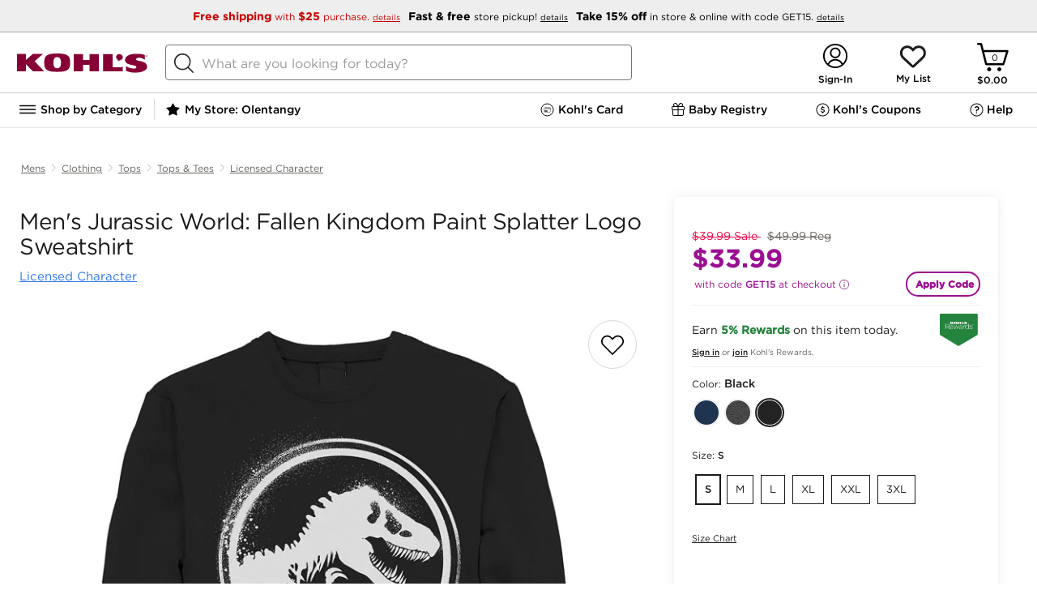

--- FILE ---
content_type: application/javascript
request_url: https://www.kohls.com/reo6pe/V1W/MrP/nB8687vR/3rc3w21hc9iSXr/LloSAg/P10GeQ0q/Bh0
body_size: 165788
content:
(function(){if(typeof Array.prototype.entries!=='function'){Object.defineProperty(Array.prototype,'entries',{value:function(){var index=0;const array=this;return {next:function(){if(index<array.length){return {value:[index,array[index++]],done:false};}else{return {done:true};}},[Symbol.iterator]:function(){return this;}};},writable:true,configurable:true});}}());(function(){Cc();hxc();IHc();var W7=function J2(x5,qW){'use strict';var rx=J2;switch(x5){case xb:{Lq.push(pB);if(W4[cJ()[qm(bJ)].call(null,wH,Sx(XZ),Is)][CJ(typeof rB()[f2(AZ)],GB([],[][[]]))?rB()[f2(XZ)](OC,m5,VZ):rB()[f2(Ds)](MC,Ww,MW)]){if(W4[MB()[sC(fw)].call(null,mw,gY)][s7()[FZ(wO)].call(null,mO,ZO,Sx(Sx({})),Rd)](W4[cJ()[qm(bJ)](wH,TZ,Is)][rB()[f2(Ds)](Sx(XZ),Ww,MW)][EW()[M7(jw)].call(null,lA,GC)],rB()[f2(J5)].call(null,xA,w,Od))){var bZ;return bZ=CJ(typeof MB()[sC(Rx)],GB([],[][[]]))?MB()[sC(rY)](Pq,wm):MB()[sC(lJ)](Gd,BU),Lq.pop(),bZ;}var Ux;return Ux=MB()[sC(Q7)](R5,dW),Lq.pop(),Ux;}var hC;return hC=FY(typeof MB()[sC(C5)],GB([],[][[]]))?MB()[sC(Rx)](NA,Sq):MB()[sC(rY)].call(null,zC,Kq),Lq.pop(),hC;}break;case KU:{Lq.push(GW);var Wm=CJ(typeof MB()[sC(HW)],GB([],[][[]]))?MB()[sC(rY)](j2,KB):MB()[sC(Rx)](NA,Zr);try{var ls=Lq.length;var Wx=Sx({});if(W4[SZ()[DA(rY)].call(null,xH,jw,Md,fw)]&&W4[SZ()[DA(rY)].call(null,xH,gw,Md,fw)][CJ(typeof MB()[sC(Rx)],GB('',[][[]]))?MB()[sC(rY)](I2,S5):MB()[sC(bs)](kd,C7)]&&W4[SZ()[DA(rY)](xH,XZ,Md,fw)][MB()[sC(bs)](kd,C7)][MB()[sC(xq)].call(null,qd,QA)]){var AC=W4[SZ()[DA(rY)](xH,Dd,Md,fw)][MB()[sC(bs)].apply(null,[kd,C7])][MB()[sC(xq)](qd,QA)][cJ()[qm(Ex)](jl,kB,fq)]();var n7;return Lq.pop(),n7=AC,n7;}else{var Fx;return Lq.pop(),Fx=Wm,Fx;}}catch(kH){Lq.splice(K5(ls,XZ),Infinity,GW);var sd;return Lq.pop(),sd=Wm,sd;}Lq.pop();}break;case SU:{var Y5=qW[h9];Lq.push(UW);var VW=MB()[sC(Rx)](NA,F3);var bx=MB()[sC(Rx)].call(null,NA,F3);var QC=new (W4[EW()[M7(Gd)](OC,gI)])(new (W4[EW()[M7(Gd)](OC,gI)])(Ad()[K7(Us)].call(null,vY,DH,f7,Rx)));try{var hW=Lq.length;var QH=Sx(Sx(h9));if(Sx(Sx(W4[cJ()[qm(bJ)].call(null,jI,Sx(XZ),Is)][MB()[sC(fw)](mw,DB)]))&&Sx(Sx(W4[cJ()[qm(bJ)].call(null,jI,bw,Is)][MB()[sC(fw)](mw,DB)][s7()[FZ(wO)](xr,Sx(Sx({})),fH,Rd)]))){var Dq=W4[MB()[sC(fw)](mw,DB)][s7()[FZ(wO)].call(null,xr,QW,kd,Rd)](W4[rB()[f2(Ds)](m7,Ob,MW)][EW()[M7(jw)].call(null,lA,F)],CJ(typeof cJ()[qm(mB)],'undefined')?cJ()[qm(Sw)](mH,tB,MH):cJ()[qm(MC)](Br,QO,Nw));if(Dq){VW=QC[EW()[M7(Ds)].apply(null,[KO,t9])](Dq[s7()[FZ(DH)].call(null,Or,fw,Vs,lw)][cJ()[qm(Ex)].call(null,fU,Sx(lJ),fq)]());}}bx=FY(W4[cJ()[qm(bJ)](jI,AZ,Is)],Y5);}catch(O7){Lq.splice(K5(hW,XZ),Infinity,UW);VW=MB()[sC(Q7)](R5,A1);bx=MB()[sC(Q7)](R5,A1);}var Qq=GB(VW,CC(bx,XZ))[cJ()[qm(Ex)].call(null,fU,bs,fq)]();var nA;return Lq.pop(),nA=Qq,nA;}break;case Kl:{Lq.push(PC);var HY=W4[MB()[sC(fw)](mw,vO)][CJ(typeof MB()[sC(jw)],GB([],[][[]]))?MB()[sC(rY)](gd,C5):MB()[sC(qB)](Rx,tx)]?W4[MB()[sC(fw)].call(null,mw,vO)][rB()[f2(Ex)].apply(null,[gJ,R,fW])](W4[CJ(typeof MB()[sC(YW)],GB('',[][[]]))?MB()[sC(rY)].apply(null,[ds,O5]):MB()[sC(fw)](mw,vO)][MB()[sC(qB)](Rx,tx)](W4[SZ()[DA(rY)](Fw,MA,Md,fw)]))[CJ(typeof s7()[FZ(m7)],GB([],[][[]]))?s7()[FZ(Y2)](wx,Sx(XZ),Sx([]),JH):s7()[FZ(fq)](sU,MA,Dd,N7)](EW()[M7(Vs)].call(null,rZ,bG)):FY(typeof s7()[FZ(Nw)],GB([],[][[]]))?s7()[FZ(wx)].call(null,lt,Mw,Sx(Sx(XZ)),v5):s7()[FZ(Y2)](Qs,Sx({}),Ds,Xq);var WA;return Lq.pop(),WA=HY,WA;}break;case j3:{Lq.push(lq);var sm=MB()[sC(Rx)].call(null,NA,Ct);if(W4[SZ()[DA(rY)](OO,Us,Md,fw)]&&W4[CJ(typeof SZ()[DA(qY)],GB(s7()[FZ(wx)](qC,C5,Sx({}),v5),[][[]]))?SZ()[DA(XZ)](Lm,sw,FQ,mH):SZ()[DA(rY)].apply(null,[OO,Gd,Md,fw])][MB()[sC(SW)](QZ,Yd)]&&W4[SZ()[DA(rY)](OO,fq,Md,fw)][MB()[sC(SW)].apply(null,[QZ,Yd])][EW()[M7(Gx)].apply(null,[Q7,f3])]){var JB=W4[SZ()[DA(rY)](OO,IW,Md,fw)][FY(typeof MB()[sC(mB)],GB('',[][[]]))?MB()[sC(SW)](QZ,Yd):MB()[sC(rY)](AH,P2)][EW()[M7(Gx)].call(null,Q7,f3)];try{var Nm=Lq.length;var KW=Sx([]);var NW=W4[rB()[f2(qY)](Sx([]),hI,EZ)][CJ(typeof MB()[sC(Rx)],'undefined')?MB()[sC(rY)](sZ,dx):MB()[sC(T7)](lH,dw)](N5(W4[rB()[f2(qY)].call(null,Sx(Sx({})),hI,EZ)][CJ(typeof SZ()[DA(lH)],GB(s7()[FZ(wx)].apply(null,[qC,gA,r2,v5]),[][[]]))?SZ()[DA(XZ)].apply(null,[Oq,xC,wq,gY]):SZ()[DA(bw)](RB,fO,c2,Sw)](),Bs))[cJ()[qm(Ex)](g3,jw,fq)]();W4[SZ()[DA(rY)](OO,w7,Md,fw)][MB()[sC(SW)].apply(null,[QZ,Yd])][EW()[M7(Gx)](Q7,f3)]=NW;var Mq=CJ(W4[SZ()[DA(rY)](OO,VO,Md,fw)][MB()[sC(SW)](QZ,Yd)][EW()[M7(Gx)](Q7,f3)],NW);var B5=Mq?MB()[sC(lJ)](Gd,D3):s7()[FZ(qY)].call(null,Tc,Qw,qB,cw);W4[SZ()[DA(rY)](OO,Ud,Md,fw)][MB()[sC(SW)].apply(null,[QZ,Yd])][EW()[M7(Gx)].apply(null,[Q7,f3])]=JB;var PW;return Lq.pop(),PW=B5,PW;}catch(HH){Lq.splice(K5(Nm,XZ),Infinity,lq);if(FY(W4[SZ()[DA(rY)].apply(null,[OO,Rx,Md,fw])][MB()[sC(SW)](QZ,Yd)][EW()[M7(Gx)].call(null,Q7,f3)],JB)){W4[SZ()[DA(rY)](OO,Px,Md,fw)][MB()[sC(SW)](QZ,Yd)][EW()[M7(Gx)].apply(null,[Q7,f3])]=JB;}var Ws;return Lq.pop(),Ws=sm,Ws;}}else{var rH;return Lq.pop(),rH=sm,rH;}Lq.pop();}break;case VD:{Lq.push(gs);var sq=MB()[sC(Rx)].apply(null,[NA,Qb]);try{var SH=Lq.length;var dY=Sx(Sx(h9));if(W4[SZ()[DA(rY)].call(null,kJ,NA,Md,fw)][MB()[sC(SW)](QZ,cC)]&&W4[SZ()[DA(rY)](kJ,Vs,Md,fw)][MB()[sC(SW)](QZ,cC)][lJ]){var Vx=CJ(W4[CJ(typeof SZ()[DA(Us)],GB(FY(typeof s7()[FZ(wx)],'undefined')?s7()[FZ(wx)].call(null,Ix,Sx([]),TZ,v5):s7()[FZ(Y2)](zq,Sx(Sx(XZ)),MC,LJ),[][[]]))?SZ()[DA(XZ)].apply(null,[t5,OA,jW,NJ]):SZ()[DA(rY)].apply(null,[kJ,mJ,Md,fw])][MB()[sC(SW)](QZ,cC)][CJ(typeof MB()[sC(Is)],GB([],[][[]]))?MB()[sC(rY)](xC,EL):MB()[sC(Wd)].call(null,nC,Q5)](RP[Qw]),W4[SZ()[DA(rY)](kJ,lw,Md,fw)][MB()[sC(SW)](QZ,cC)][lJ]);var lN=Vx?FY(typeof MB()[sC(xq)],GB('',[][[]]))?MB()[sC(lJ)](Gd,A1):MB()[sC(rY)](cV,mM):s7()[FZ(qY)].apply(null,[mM,bw,HW,cw]);var p8;return Lq.pop(),p8=lN,p8;}else{var WV;return Lq.pop(),WV=sq,WV;}}catch(sS){Lq.splice(K5(SH,XZ),Infinity,gs);var dz;return Lq.pop(),dz=sq,dz;}Lq.pop();}break;case GR:{Lq.push(qL);if(Sx(W4[cJ()[qm(bJ)].apply(null,[HP,Sx([]),Is])][s7()[FZ(mJ)](Ak,Mw,Vn,ML)])){var rL=CJ(typeof W4[cJ()[qm(bJ)](HP,Sx({}),Is)][s7()[FZ(YV)](cE,r2,bJ,Tz)],EW()[M7(bw)].apply(null,[YW,hp]))?MB()[sC(lJ)](Gd,zQ):MB()[sC(Q7)].apply(null,[R5,Bz]);var Qk;return Lq.pop(),Qk=rL,Qk;}var Bk;return Bk=MB()[sC(Rx)](NA,KD),Lq.pop(),Bk;}break;case sI:{Lq.push(Zz);try{var pT=Lq.length;var Un=Sx({});var Dh=lJ;var Af=W4[MB()[sC(fw)].call(null,mw,qz)][s7()[FZ(wO)].call(null,DI,S5,Sx(Sx(lJ)),Rd)](W4[t6()[Dn(fH)].call(null,C7,Fh,mk,ZO)][EW()[M7(jw)].call(null,lA,kR)],SZ()[DA(r2)].apply(null,[GX,q8,O6,Fh]));if(Af){Dh++;Sx(Sx(Af[s7()[FZ(DH)].call(null,VQ,wO,Nw,lw)]))&&hV(Af[FY(typeof s7()[FZ(n8)],GB('',[][[]]))?s7()[FZ(DH)].call(null,VQ,gA,Sx(Sx({})),lw):s7()[FZ(Y2)](HS,Fh,T7,rK)][cJ()[qm(Ex)].call(null,lQ,Sx(Sx([])),fq)]()[rB()[f2(m7)].apply(null,[S5,Kh,fN])](rB()[f2(MA)](IW,sR,AS)),Uf(XZ))&&Dh++;}var CM=Dh[cJ()[qm(Ex)].apply(null,[lQ,Tz,fq])]();var dT;return Lq.pop(),dT=CM,dT;}catch(AL){Lq.splice(K5(pT,XZ),Infinity,Zz);var vL;return vL=MB()[sC(Rx)](NA,Ec),Lq.pop(),vL;}Lq.pop();}break;case U9:{Lq.push(AT);var Vh;return Vh=Sx(FT(EW()[M7(jw)](lA,bN),W4[cJ()[qm(bJ)](MK,YW,Is)][rB()[f2(tB)].apply(null,[Fh,f1,c2])][s7()[FZ(Wd)].apply(null,[B6,wx,Sx(XZ),Uh])][CJ(typeof rB()[f2(gJ)],'undefined')?rB()[f2(XZ)].apply(null,[Sx(lJ),Ek,GV]):rB()[f2(AZ)](Sx(Sx(lJ)),VL,LN)])||FT(EW()[M7(jw)].call(null,lA,bN),W4[cJ()[qm(bJ)](MK,m8,Is)][rB()[f2(tB)].apply(null,[ML,f1,c2])][s7()[FZ(Wd)](B6,F6,Sx(lJ),Uh)][sh()[LV(bJ)](QF,lw,bK,Is,bs)])),Lq.pop(),Vh;}break;case tl:{Lq.push(Yk);var KX=Ad()[K7(Fh)].apply(null,[YE,F6,f8,XZ]);var Pf=Sx([]);try{var Iz=Lq.length;var Lf=Sx([]);var dL=lJ;try{var nm=W4[CJ(typeof SZ()[DA(jw)],GB(CJ(typeof s7()[FZ(XZ)],GB('',[][[]]))?s7()[FZ(Y2)].call(null,gk,TZ,fq,dP):s7()[FZ(wx)].apply(null,[Xr,q8,tB,v5]),[][[]]))?SZ()[DA(XZ)](GW,Nw,cM,q6):SZ()[DA(C5)].call(null,V6,qY,lJ,wx)][EW()[M7(jw)].apply(null,[lA,PR])][cJ()[qm(Ex)].call(null,k9,kB,fq)];W4[CJ(typeof MB()[sC(Ex)],'undefined')?MB()[sC(rY)](wO,Y8):MB()[sC(fw)](mw,ZK)][ff()[kn(jw)].call(null,Sw,NL,VX,cN)](nm)[cJ()[qm(Ex)](k9,Vs,fq)]();}catch(jn){Lq.splice(K5(Iz,XZ),Infinity,Yk);if(jn[MB()[sC(YV)].call(null,AT,WQ)]&&CJ(typeof jn[MB()[sC(YV)](AT,WQ)],FY(typeof cJ()[qm(Fz)],GB('',[][[]]))?cJ()[qm(DH)](zG,Y2,MX):cJ()[qm(Sw)].call(null,jS,wO,tn))){jn[MB()[sC(YV)].apply(null,[AT,WQ])][CJ(typeof SZ()[DA(Us)],GB(s7()[FZ(wx)].apply(null,[Xr,Vn,xq,v5]),[][[]]))?SZ()[DA(XZ)](Q5,gA,ZS,lP):SZ()[DA(jw)](NT,K8,NE,qY)](ff()[kn(C5)](XZ,DL,Wd,fV))[cJ()[qm(kd)](AE,F6,EZ)](function(Xf){Lq.push(Sm);if(Xf[FY(typeof cJ()[qm(mJ)],'undefined')?cJ()[qm(P2)](nb,bJ,Rd):cJ()[qm(Sw)].call(null,OT,YV,HL)](FY(typeof cJ()[qm(Is)],GB('',[][[]]))?cJ()[qm(AZ)](NU,Vs,YW):cJ()[qm(Sw)](Fk,tL,wL))){Pf=Sx(Sx([]));}if(Xf[cJ()[qm(P2)].call(null,nb,fw,Rd)](EW()[M7(qB)](r2,qr))){dL++;}Lq.pop();});}}KX=CJ(dL,Fh)||Pf?MB()[sC(lJ)](Gd,AU):s7()[FZ(qY)](Jb,dF,Sx(Sx([])),cw);}catch(P8){Lq.splice(K5(Iz,XZ),Infinity,Yk);KX=rB()[f2(v5)].apply(null,[wx,lp,TK]);}var vM;return Lq.pop(),vM=KX,vM;}break;case cI:{var cL=qW[h9];Lq.push(gf);var ZF=CJ(typeof s7()[FZ(wx)],GB([],[][[]]))?s7()[FZ(Y2)].call(null,Uz,AZ,Ch,kX):s7()[FZ(wx)](mM,IW,O6,v5);var lM=s7()[FZ(wx)](mM,QO,Gd,v5);var XM=t6()[Dn(Qw)].apply(null,[TM,n8,Sw,wx]);var wk=[];try{var kK=Lq.length;var Mn=Sx([]);try{ZF=cL[SZ()[DA(m8)](BE,S5,l6,Sw)];}catch(NM){Lq.splice(K5(kK,XZ),Infinity,gf);if(NM[rB()[f2(DH)](v5,g4,Nw)][cJ()[qm(P2)].apply(null,[hp,xC,Rd])](XM)){ZF=cJ()[qm(MA)](Wr,bw,kd);}}var Rn=W4[rB()[f2(qY)](SW,G5,EZ)][MB()[sC(T7)](lH,c8)](N5(W4[rB()[f2(qY)].apply(null,[QO,G5,EZ])][SZ()[DA(bw)](s6,Wd,c2,Sw)](),Bs))[cJ()[qm(Ex)].apply(null,[Wk,Sx(Sx(lJ)),fq])]();cL[SZ()[DA(m8)].apply(null,[BE,Wd,l6,Sw])]=Rn;lM=FY(cL[SZ()[DA(m8)](BE,Ds,l6,Sw)],Rn);wk=[mX(Mb,[s7()[FZ(DH)](nf,wO,Gx,lw),ZF]),mX(Mb,[cJ()[qm(Fh)](tC,v5,lH),mT(lM,XZ)[cJ()[qm(Ex)](Wk,Fh,fq)]()])];var WL;return Lq.pop(),WL=wk,WL;}catch(cX){Lq.splice(K5(kK,XZ),Infinity,gf);wk=[mX(Mb,[FY(typeof s7()[FZ(Qw)],GB('',[][[]]))?s7()[FZ(DH)].apply(null,[nf,IW,Sx(Sx(XZ)),lw]):s7()[FZ(Y2)].apply(null,[UV,Sx(Sx(XZ)),Sx(Sx([])),xM]),ZF]),mX(Mb,[cJ()[qm(Fh)](tC,xA,lH),lM])];}var TE;return Lq.pop(),TE=wk,TE;}break;case Fg:{Lq.push(WP);try{var I8=Lq.length;var wF=Sx(Il);var Sz=new (W4[cJ()[qm(bJ)].apply(null,[P4,TZ,Is])][rB()[f2(tB)].call(null,r2,F3,c2)][s7()[FZ(Wd)](rA,Qw,Sx(Sx(lJ)),Uh)][rB()[f2(AZ)].apply(null,[Sx(lJ),Wh,LN])])();var gn=new (W4[cJ()[qm(bJ)].apply(null,[P4,QW,Is])][CJ(typeof rB()[f2(Ch)],GB('',[][[]]))?rB()[f2(XZ)].apply(null,[K8,Jh,df]):rB()[f2(tB)](jw,F3,c2)][FY(typeof s7()[FZ(bs)],'undefined')?s7()[FZ(Wd)](rA,F6,QO,Uh):s7()[FZ(Y2)](jK,NA,m7,YW)][sh()[LV(bJ)](wL,lw,OC,Is,fO)])();var Rh;return Lq.pop(),Rh=Sx([]),Rh;}catch(XE){Lq.splice(K5(I8,XZ),Infinity,WP);var BV;return BV=CJ(XE[s7()[FZ(jw)].call(null,nH,O6,mJ,Vs)][EW()[M7(DH)](wV,XN)],cJ()[qm(bK)](OO,Q7,QW)),Lq.pop(),BV;}Lq.pop();}break;case Pc:{Lq.push(gV);var gF=MB()[sC(Rx)](NA,Wq);try{var h8=Lq.length;var kS=Sx({});if(W4[SZ()[DA(rY)].call(null,GV,kB,Md,fw)][MB()[sC(SW)](QZ,OM)]&&W4[SZ()[DA(rY)](GV,xA,Md,fw)][MB()[sC(SW)](QZ,OM)][lJ]&&W4[SZ()[DA(rY)].apply(null,[GV,xq,Md,fw])][CJ(typeof MB()[sC(MA)],GB('',[][[]]))?MB()[sC(rY)].call(null,CS,qV):MB()[sC(SW)](QZ,OM)][lJ][lJ]&&W4[SZ()[DA(rY)](GV,lH,Md,fw)][MB()[sC(SW)](QZ,OM)][lJ][lJ][t6()[Dn(Rd)](WP,bJ,VO,S5)]){var qf=CJ(W4[FY(typeof SZ()[DA(ZO)],GB(s7()[FZ(wx)](H8,Gx,Vn,v5),[][[]]))?SZ()[DA(rY)].call(null,GV,lw,Md,fw):SZ()[DA(XZ)].call(null,L8,Mw,zE,IE)][MB()[sC(SW)](QZ,OM)][lJ][lJ][t6()[Dn(Rd)](WP,bJ,VO,OA)],W4[SZ()[DA(rY)].call(null,GV,xq,Md,fw)][MB()[sC(SW)](QZ,OM)][lJ]);var pN=qf?MB()[sC(lJ)].call(null,Gd,r5):s7()[FZ(qY)].call(null,hm,QO,Tz,cw);var Sh;return Lq.pop(),Sh=pN,Sh;}else{var Xm;return Lq.pop(),Xm=gF,Xm;}}catch(FK){Lq.splice(K5(h8,XZ),Infinity,gV);var Zh;return Lq.pop(),Zh=gF,Zh;}Lq.pop();}break;}};var Ik=function(){Zn=["\x61\x70\x70\x6c\x79","\x66\x72\x6f\x6d\x43\x68\x61\x72\x43\x6f\x64\x65","\x53\x74\x72\x69\x6e\x67","\x63\x68\x61\x72\x43\x6f\x64\x65\x41\x74"];};var WS=function(){return E6.apply(this,[lI,arguments]);};var OK=function(){return jf.apply(this,[q,arguments]);};var GE=function(hL){return W4["Math"]["floor"](W4["Math"]["random"]()*hL["length"]);};var rh=function(W8){if(W8===undefined||W8==null){return 0;}var hh=W8["toLowerCase"]()["replace"](/[^a-z]+/gi,'');return hh["length"];};var N5=function(KE,IL){return KE*IL;};var FV=function(){return W4["window"]["navigator"]["userAgent"]["replace"](/\\|"/g,'');};var vh=function O8(XK,pk){'use strict';var rV=O8;switch(XK){case SU:{var CE=pk[h9];return typeof CE;}break;case wt:{var ZP=pk[h9];var Df;Lq.push(Y8);return Df=ZP&&tV(FY(typeof ff()[kn(Nw)],'undefined')?ff()[kn(Fh)].call(null,wx,OT,N6,Q7):ff()[kn(Is)].call(null,qX,pB,OA,PM),typeof W4[SZ()[DA(lJ)].apply(null,[XT,ML,Fh,Sw])])&&CJ(ZP[s7()[FZ(jw)].apply(null,[qJ,Rd,lJ,Vs])],W4[SZ()[DA(lJ)].call(null,XT,DH,Fh,Sw)])&&FY(ZP,W4[SZ()[DA(lJ)](XT,mB,Fh,Sw)][EW()[M7(jw)].call(null,lA,EH)])?MB()[sC(lw)](Ud,dd):typeof ZP,Lq.pop(),Df;}break;case Q9:{var An=pk[h9];return typeof An;}break;case tl:{var Y6=pk[h9];var Ff;Lq.push(On);return Ff=Y6&&tV(ff()[kn(Fh)](wx,vJ,gA,Q7),typeof W4[SZ()[DA(lJ)].apply(null,[s5,v5,Fh,Sw])])&&CJ(Y6[s7()[FZ(jw)](L2,DH,OC,Vs)],W4[SZ()[DA(lJ)](s5,lw,Fh,Sw)])&&FY(Y6,W4[SZ()[DA(lJ)].call(null,s5,gJ,Fh,Sw)][CJ(typeof EW()[M7(bw)],GB([],[][[]]))?EW()[M7(IW)](Rd,sK):EW()[M7(jw)].apply(null,[lA,lx])])?MB()[sC(lw)](Ud,dC):typeof Y6,Lq.pop(),Ff;}break;case r9:{var SS=pk[h9];return typeof SS;}break;case bI:{var Yz=pk[h9];Lq.push(DT);var bL;return bL=Yz&&tV(ff()[kn(Fh)].call(null,wx,DL,gJ,Q7),typeof W4[SZ()[DA(lJ)](tF,Nw,Fh,Sw)])&&CJ(Yz[CJ(typeof s7()[FZ(xA)],GB([],[][[]]))?s7()[FZ(Y2)](nP,MA,T7,dN):s7()[FZ(jw)](LB,Sx(Sx(lJ)),Ex,Vs)],W4[SZ()[DA(lJ)](tF,Ud,Fh,Sw)])&&FY(Yz,W4[SZ()[DA(lJ)].apply(null,[tF,w7,Fh,Sw])][EW()[M7(jw)](lA,FJ)])?MB()[sC(lw)].apply(null,[Ud,IA]):typeof Yz,Lq.pop(),bL;}break;case j3:{var Ck=pk[h9];return typeof Ck;}break;case Fl:{var If=pk[h9];var jX=pk[Il];var zS=pk[Pc];Lq.push(NT);If[jX]=zS[MB()[sC(PM)](jw,bN)];Lq.pop();}break;case Ng:{var RE=pk[h9];var QL=pk[Il];var fP=pk[Pc];return RE[QL]=fP;}break;case Kl:{var FX=pk[h9];var bh=pk[Il];var lE=pk[Pc];Lq.push(dn);try{var M6=Lq.length;var JX=Sx(Sx(h9));var VS;return VS=mX(Mb,[cJ()[qm(fO)].call(null,js,fH,Yn),EW()[M7(n8)](Wd,hG),ff()[kn(Y2)].call(null,IW,zd,Fh,lA),FX.call(bh,lE)]),Lq.pop(),VS;}catch(Cf){Lq.splice(K5(M6,XZ),Infinity,dn);var Gk;return Gk=mX(Mb,[cJ()[qm(fO)].call(null,js,F6,Yn),s7()[FZ(Ex)](Vd,Sx(Sx([])),F6,AS),ff()[kn(Y2)](IW,zd,gJ,lA),Cf]),Lq.pop(),Gk;}Lq.pop();}break;case KR:{return this;}break;case fp:{var mL=pk[h9];var p6;Lq.push(CL);return p6=mX(Mb,[rB()[f2(F6)](Sx(XZ),LC,NA),mL]),Lq.pop(),p6;}break;case r1:{return this;}break;}};var sP=function jM(ZM,sf){'use strict';var YS=jM;switch(ZM){case ng:{var qF=sf[h9];Lq.push(Fh);var GS=W4[MB()[sC(fw)](mw,MW)](qF);var kL=[];for(var zV in GS)kL[CJ(typeof cJ()[qm(mB)],'undefined')?cJ()[qm(Sw)].call(null,m7,Sx(Sx([])),Qw):cJ()[qm(PM)].call(null,zC,N6,zT)](zV);kL[MB()[sC(VX)](IW,OO)]();var PN;return PN=function U8(){Lq.push(Nk);for(;kL[CJ(typeof rB()[f2(MX)],'undefined')?rB()[f2(XZ)].call(null,VO,QA,Hf):rB()[f2(lJ)](Px,px,bs)];){var vm=kL[Ad()[K7(bJ)].apply(null,[r2,N6,jL,IW])]();if(FT(vm,GS)){var vE;return U8[MB()[sC(PM)](jw,IV)]=vm,U8[Ad()[K7(bw)](QM,Vs,q6,Fh)]=Sx(RP[XZ]),Lq.pop(),vE=U8,vE;}}U8[Ad()[K7(bw)].apply(null,[QM,wx,q6,Fh])]=Sx(RP[jw]);var G6;return Lq.pop(),G6=U8,G6;},Lq.pop(),PN;}break;case wg:{Lq.push(bT);this[Ad()[K7(bw)](QM,gw,fz,Fh)]=Sx(lJ);var RT=this[EW()[M7(N6)](fW,vW)][lJ][CJ(typeof rB()[f2(qB)],GB('',[][[]]))?rB()[f2(XZ)].call(null,AZ,mh,HK):rB()[f2(tL)].apply(null,[Ch,nd,XX])];if(CJ(s7()[FZ(Ex)](IJ,P2,Ch,AS),RT[cJ()[qm(fO)](VC,sw,Yn)]))throw RT[ff()[kn(Y2)](IW,wf,m7,lA)];var hz;return hz=this[EW()[M7(Mw)](Gf,FH)],Lq.pop(),hz;}break;case j9:{var zh=sf[h9];var dX=sf[Il];var IP;Lq.push(nX);var qT;var Uk;var NP;var WE=MB()[sC(bK)](q8,Sn);var RK=zh[SZ()[DA(jw)](Wf,n8,NE,qY)](WE);for(NP=lJ;L6(NP,RK[rB()[f2(lJ)].call(null,Wd,E2,bs)]);NP++){IP=cS(mT(nN(dX,wx),Cp[EW()[M7(Nw)].apply(null,[R5,f8])]()),RK[rB()[f2(lJ)].call(null,Gd,E2,bs)]);dX*=RP[Is];dX&=RP[Fh];dX+=RP[qY];dX&=RP[Sw];qT=cS(mT(nN(dX,wx),Cp[EW()[M7(Nw)](R5,f8)]()),RK[rB()[f2(lJ)].call(null,pK,E2,bs)]);dX*=RP[Is];dX&=RP[Fh];dX+=RP[qY];dX&=RP[Sw];Uk=RK[IP];RK[IP]=RK[qT];RK[qT]=Uk;}var jk;return jk=RK[s7()[FZ(fq)](UM,NA,PM,N7)](WE),Lq.pop(),jk;}break;case vD:{var Kk=sf[h9];Lq.push(pM);if(FY(typeof Kk,cJ()[qm(DH)](CY,Sx(lJ),MX))){var xz;return xz=s7()[FZ(wx)].call(null,Jx,Dd,Sx(XZ),v5),Lq.pop(),xz;}var rE;return rE=Kk[cJ()[qm(AS)](Yg,Sx(Sx(lJ)),kB)](new (W4[EW()[M7(Gd)](OC,fA)])(cJ()[qm(mB)].call(null,YA,J5,v8),cJ()[qm(Vn)].call(null,lW,qB,HW)),MB()[sC(pK)].call(null,vn,zl))[FY(typeof cJ()[qm(fO)],GB([],[][[]]))?cJ()[qm(AS)].call(null,Yg,Sx([]),kB):cJ()[qm(Sw)](dW,lJ,YP)](new (W4[EW()[M7(Gd)](OC,fA)])(t6()[Dn(bJ)](tt,Fh,IK,xq),cJ()[qm(Vn)](lW,Sx(Sx({})),HW)),MB()[sC(w7)].apply(null,[gw,Hm]))[cJ()[qm(AS)].call(null,Yg,F6,kB)](new (W4[EW()[M7(Gd)](OC,fA)])(EW()[M7(kB)].call(null,LN,CP),cJ()[qm(Vn)](lW,kd,HW)),CJ(typeof EW()[M7(Nw)],GB('',[][[]]))?EW()[M7(IW)](fL,ZN):EW()[M7(dF)](Yf,Ks))[cJ()[qm(AS)](Yg,gJ,kB)](new (W4[EW()[M7(Gd)](OC,fA)])(FY(typeof s7()[FZ(Rd)],GB([],[][[]]))?s7()[FZ(kB)](gC,Qw,fw,w7):s7()[FZ(Y2)](XN,AS,Ex,dx),CJ(typeof cJ()[qm(Y2)],GB([],[][[]]))?cJ()[qm(Sw)].apply(null,[bn,jw,fN]):cJ()[qm(Vn)](lW,Rd,HW)),MB()[sC(gA)](bK,pS))[CJ(typeof cJ()[qm(DH)],GB('',[][[]]))?cJ()[qm(Sw)].apply(null,[zn,TZ,kh]):cJ()[qm(AS)](Yg,bs,kB)](new (W4[EW()[M7(Gd)](OC,fA)])(ff()[kn(bw)].apply(null,[Fh,tt,v5,zT]),cJ()[qm(Vn)].apply(null,[lW,Qw,HW])),CJ(typeof s7()[FZ(Gd)],GB('',[][[]]))?s7()[FZ(Y2)](VZ,xC,Gd,Bh):s7()[FZ(dF)](mY,j6,xA,mB))[cJ()[qm(AS)].apply(null,[Yg,xA,kB])](new (W4[EW()[M7(Gd)](OC,fA)])(EW()[M7(Od)](K8,YZ),cJ()[qm(Vn)](lW,ML,HW)),s7()[FZ(Od)].call(null,U7,sw,OC,bX))[cJ()[qm(AS)](Yg,Vn,kB)](new (W4[EW()[M7(Gd)](OC,fA)])(ff()[kn(bJ)].call(null,Sw,tt,Ch,AX),cJ()[qm(Vn)](lW,Wd,HW)),cJ()[qm(Mw)].call(null,RO,m7,qB))[cJ()[qm(AS)](Yg,fw,kB)](new (W4[EW()[M7(Gd)](OC,fA)])(FY(typeof cJ()[qm(ZO)],GB('',[][[]]))?cJ()[qm(YW)].call(null,GC,Qw,lw):cJ()[qm(Sw)](JP,Q7,wN),FY(typeof cJ()[qm(VX)],GB('',[][[]]))?cJ()[qm(Vn)](lW,Fz,HW):cJ()[qm(Sw)](zm,Od,tL)),Ad()[K7(DH)].call(null,YW,YV,sA,Fh))[cJ()[qm(I2)](VQ,m8,n8)](RP[jw],C6),Lq.pop(),rE;}break;case bp:{var cn=sf[h9];var HX=sf[Il];var ZL;Lq.push(z8);return ZL=GB(W4[rB()[f2(qY)](Sx(Sx({})),Fs,EZ)][MB()[sC(T7)].apply(null,[lH,mq])](N5(W4[rB()[f2(qY)](Sx(Sx([])),Fs,EZ)][SZ()[DA(bw)](YC,MC,c2,Sw)](),GB(K5(HX,cn),XZ))),cn),Lq.pop(),ZL;}break;case KR:{var vf=sf[h9];Lq.push(X6);var JM=new (W4[s7()[FZ(HW)].apply(null,[CH,wx,P2,sw])])();var BS=JM[ff()[kn(DH)](Sw,Mz,wx,Uh)](vf);var wP=s7()[FZ(wx)](Vk,Od,Ch,v5);BS[cJ()[qm(kd)](ph,bs,EZ)](function(U6){Lq.push(kE);wP+=W4[cJ()[qm(bw)](nB,Rx,QO)][rB()[f2(QW)](Sx([]),tZ,r2)](U6);Lq.pop();});var lF;return lF=W4[MB()[sC(Nw)].apply(null,[MA,sT])](wP),Lq.pop(),lF;}break;case MR:{Lq.push(qS);var k6;return k6=new (W4[SZ()[DA(DH)].call(null,VP,J5,pB,Fh)])()[MB()[sC(xA)](gk,Zf)](),Lq.pop(),k6;}break;case r1:{Lq.push(tK);var N8=[Ad()[K7(Nw)](bs,S5,jV,n8),s7()[FZ(w7)].call(null,IO,Sx({}),J5,Nw),rB()[f2(kB)].apply(null,[OC,C7,Qz]),MB()[sC(Vs)](Pz,Fw),rB()[f2(dF)](KO,cf,KO),CJ(typeof s7()[FZ(Qw)],GB([],[][[]]))?s7()[FZ(Y2)].apply(null,[TK,Sx(XZ),KO,pf]):s7()[FZ(gA)](QX,r2,qY,HL),CJ(typeof MB()[sC(Is)],GB('',[][[]]))?MB()[sC(rY)](lk,WF):MB()[sC(S5)](HW,YF),s7()[FZ(T7)](v6,NA,Y2,DH),t6()[Dn(K8)](PK,bJ,Pz,mB),CJ(typeof t6()[Dn(jw)],GB(FY(typeof s7()[FZ(Sw)],GB('',[][[]]))?s7()[FZ(wx)](gM,VX,jw,v5):s7()[FZ(Y2)].apply(null,[Q5,HW,ZO,UW]),[][[]]))?t6()[Dn(Sw)](tf,Ah,BM,Sw):t6()[Dn(Nw)].apply(null,[bn,bw,kP,Q7]),s7()[FZ(gJ)](dQ,Sx(Sx([])),Sx([]),v8),CJ(typeof s7()[FZ(pK)],'undefined')?s7()[FZ(Y2)](wM,F6,lw,PS):s7()[FZ(xA)](XP,Ud,fw,gk),FY(typeof t6()[Dn(Is)],'undefined')?t6()[Dn(bK)].apply(null,[FQ,r2,mB,MC]):t6()[Dn(Sw)].call(null,vn,Gh,UT,qB),MB()[sC(Tz)].call(null,EZ,sO),EW()[M7(T7)].apply(null,[Qz,cP]),ff()[kn(K8)].call(null,bJ,YE,sw,Cz),t6()[Dn(QW)].apply(null,[YE,rY,Vs,N6]),rB()[f2(Od)].call(null,Ds,LE,LS),FY(typeof EW()[M7(QW)],'undefined')?EW()[M7(gJ)](Dd,sE):EW()[M7(IW)](kN,sn),rB()[f2(VX)](dF,X7,kP),s7()[FZ(MX)].apply(null,[mE,xq,Sx(Sx(XZ)),Dd]),s7()[FZ(Vs)](XN,Sx(Sx([])),Us,zT),ff()[kn(Nw)](F6,m6,SW,tL),EW()[M7(xA)](bM,wz),t6()[Dn(fq)].call(null,IF,Us,mV,Qw),EW()[M7(MX)](fE,Lx),cJ()[qm(HW)].apply(null,[vY,xq,m7])];if(tV(typeof W4[SZ()[DA(rY)](gY,qB,Md,fw)][MB()[sC(SW)](QZ,YT)],EW()[M7(bw)].call(null,YW,bd))){var Gn;return Lq.pop(),Gn=null,Gn;}var fK=N8[rB()[f2(lJ)].call(null,Sx(Sx({})),jL,bs)];var hP=CJ(typeof s7()[FZ(Fh)],'undefined')?s7()[FZ(Y2)].call(null,Pz,Sx(Sx({})),Sx(Sx([])),kV):s7()[FZ(wx)](gM,IW,XZ,v5);for(var ZE=lJ;L6(ZE,fK);ZE++){var IM=N8[ZE];if(FY(W4[SZ()[DA(rY)](gY,mB,Md,fw)][MB()[sC(SW)](QZ,YT)][IM],undefined)){hP=s7()[FZ(wx)].call(null,gM,bK,Od,v5)[SZ()[DA(Fh)](f6,T7,sn,Sw)](hP,EW()[M7(Vs)](rZ,nh))[FY(typeof SZ()[DA(IW)],GB([],[][[]]))?SZ()[DA(Fh)].call(null,f6,I2,sn,Sw):SZ()[DA(XZ)](RM,sw,IE,vT)](ZE);}}var zK;return Lq.pop(),zK=hP,zK;}break;case FI:{Lq.push(JT);var hk;return hk=CJ(typeof W4[FY(typeof cJ()[qm(QW)],'undefined')?cJ()[qm(bJ)](Gs,q8,Is):cJ()[qm(Sw)](VZ,Sx([]),lK)][rB()[f2(HW)](gJ,Uq,n8)],ff()[kn(Fh)].call(null,wx,xS,Ch,Q7))||CJ(typeof W4[FY(typeof cJ()[qm(w7)],'undefined')?cJ()[qm(bJ)](Gs,Sx(Sx({})),Is):cJ()[qm(Sw)].call(null,jK,mJ,wq)][SZ()[DA(K8)].apply(null,[UF,q8,QZ,fq])],ff()[kn(Fh)].call(null,wx,xS,Rx,Q7))||CJ(typeof W4[cJ()[qm(bJ)](Gs,lH,Is)][MB()[sC(O6)](AZ,T6)],ff()[kn(Fh)](wx,xS,Ex,Q7)),Lq.pop(),hk;}break;case z9:{Lq.push(ck);try{var rf=Lq.length;var XV=Sx({});var GF;return GF=Sx(Sx(W4[cJ()[qm(bJ)].apply(null,[OL,gA,Is])][FY(typeof sh()[LV(QW)],GB(CJ(typeof s7()[FZ(Y2)],'undefined')?s7()[FZ(Y2)](Oh,Sx(Sx({})),Sx(lJ),Jk):s7()[FZ(wx)].call(null,DT,gJ,Tz,v5),[][[]]))?sh()[LV(Fh)].apply(null,[kz,rY,Sx(Sx(lJ)),rY,tB]):sh()[LV(fw)].call(null,HV,XS,Nw,AV,xq)])),Lq.pop(),GF;}catch(n6){Lq.splice(K5(rf,XZ),Infinity,ck);var X8;return Lq.pop(),X8=Sx({}),X8;}Lq.pop();}break;case jc:{Lq.push(VP);try{var gK=Lq.length;var ON=Sx(Sx(h9));var YX;return YX=Sx(Sx(W4[cJ()[qm(bJ)].apply(null,[VN,HW,Is])][CJ(typeof cJ()[qm(C5)],GB('',[][[]]))?cJ()[qm(Sw)](MV,Ds,Hf):cJ()[qm(j6)](Lk,Sx(lJ),Fh)])),Lq.pop(),YX;}catch(pz){Lq.splice(K5(gK,XZ),Infinity,VP);var cK;return Lq.pop(),cK=Sx({}),cK;}Lq.pop();}break;case Kl:{var CT;Lq.push(gs);return CT=Sx(Sx(W4[cJ()[qm(bJ)].apply(null,[AF,w7,Is])][cJ()[qm(pK)](md,dF,YV)])),Lq.pop(),CT;}break;case UU:{Lq.push(mw);try{var xE=Lq.length;var Em=Sx([]);var DX=GB(W4[MB()[sC(OA)](wO,AE)](W4[cJ()[qm(bJ)].call(null,mE,Sx(lJ),Is)][s7()[FZ(S5)](GN,Gx,IW,bM)]),CC(W4[MB()[sC(OA)].apply(null,[wO,AE])](W4[cJ()[qm(bJ)](mE,rY,Is)][CJ(typeof EW()[M7(Vn)],'undefined')?EW()[M7(IW)].call(null,z6,CP):EW()[M7(S5)](zM,jV)]),XZ));DX+=GB(CC(W4[MB()[sC(OA)].apply(null,[wO,AE])](W4[cJ()[qm(bJ)].call(null,mE,gA,Is)][rB()[f2(j6)].call(null,Sx(Sx(XZ)),wf,q8)]),jw),CC(W4[MB()[sC(OA)](wO,AE)](W4[cJ()[qm(bJ)](mE,qB,Is)][EW()[M7(Tz)](SX,Z6)]),IW));DX+=GB(CC(W4[MB()[sC(OA)].apply(null,[wO,AE])](W4[cJ()[qm(bJ)].call(null,mE,NA,Is)][s7()[FZ(Tz)].apply(null,[Kh,rY,VO,kd])]),Fh),CC(W4[MB()[sC(OA)](wO,AE)](W4[cJ()[qm(bJ)](mE,Sx([]),Is)][cJ()[qm(w7)](f4,Sx(XZ),bM)]),qY));DX+=GB(CC(W4[MB()[sC(OA)](wO,AE)](W4[cJ()[qm(bJ)](mE,Vn,Is)][cJ()[qm(gA)].call(null,f1,q8,MC)]),Sw),CC(W4[MB()[sC(OA)](wO,AE)](W4[cJ()[qm(bJ)](mE,xq,Is)][CJ(typeof rB()[f2(Vs)],GB('',[][[]]))?rB()[f2(XZ)](VX,hN,pP):rB()[f2(pK)](fw,jF,Rd)]),Is));DX+=GB(CC(W4[FY(typeof MB()[sC(kB)],GB([],[][[]]))?MB()[sC(OA)].call(null,wO,AE):MB()[sC(rY)].call(null,qn,Km)](W4[cJ()[qm(bJ)](mE,mB,Is)][EW()[M7(SW)](gJ,TN)]),wx),CC(W4[MB()[sC(OA)].call(null,wO,AE)](W4[cJ()[qm(bJ)](mE,Sx(Sx({})),Is)][s7()[FZ(SW)](Wf,Px,QW,m7)]),fw));DX+=GB(CC(W4[MB()[sC(OA)](wO,AE)](W4[cJ()[qm(bJ)].call(null,mE,F6,Is)][cJ()[qm(T7)](cE,S5,P2)]),Y2),CC(W4[MB()[sC(OA)](wO,AE)](W4[cJ()[qm(bJ)].call(null,mE,wO,Is)][cJ()[qm(gJ)](sV,qY,pK)]),RP[fq]));DX+=GB(CC(W4[MB()[sC(OA)].call(null,wO,AE)](W4[FY(typeof cJ()[qm(PM)],'undefined')?cJ()[qm(bJ)](mE,Sx({}),Is):cJ()[qm(Sw)](jV,T7,fh)][FY(typeof EW()[M7(Tz)],GB('',[][[]]))?EW()[M7(O6)].apply(null,[I2,HP]):EW()[M7(IW)].call(null,JV,HN)]),bw),CC(W4[MB()[sC(OA)].call(null,wO,AE)](W4[cJ()[qm(bJ)].apply(null,[mE,O6,Is])][cJ()[qm(xA)](UX,kB,l6)]),bJ));DX+=GB(CC(W4[MB()[sC(OA)].apply(null,[wO,AE])](W4[cJ()[qm(bJ)](mE,MA,Is)][cJ()[qm(MX)](Hz,mB,WX)]),rY),CC(W4[MB()[sC(OA)].apply(null,[wO,AE])](W4[CJ(typeof cJ()[qm(fq)],GB([],[][[]]))?cJ()[qm(Sw)](BM,O6,PT):cJ()[qm(bJ)](mE,lw,Is)][MB()[sC(QO)].call(null,qB,gT)]),DH));DX+=GB(CC(W4[MB()[sC(OA)].apply(null,[wO,AE])](W4[cJ()[qm(bJ)].apply(null,[mE,MC,Is])][rB()[f2(w7)](Sx(lJ),lf,QM)]),K8),CC(W4[MB()[sC(OA)](wO,AE)](W4[CJ(typeof cJ()[qm(IW)],'undefined')?cJ()[qm(Sw)].apply(null,[bV,mB,lL]):cJ()[qm(bJ)](mE,wx,Is)][rB()[f2(gA)](AZ,KP,Wd)]),Nw));DX+=GB(CC(W4[MB()[sC(OA)](wO,AE)](W4[cJ()[qm(bJ)](mE,fO,Is)][ff()[kn(bK)].call(null,K8,mK,Ex,sE)]),bK),CC(W4[MB()[sC(OA)](wO,AE)](W4[cJ()[qm(bJ)].call(null,mE,Sx(Sx(XZ)),Is)][FY(typeof rB()[f2(YW)],'undefined')?rB()[f2(T7)].call(null,P2,FL,YV):rB()[f2(XZ)].call(null,xq,Sn,rT)]),QW));DX+=GB(CC(W4[MB()[sC(OA)].call(null,wO,AE)](W4[cJ()[qm(bJ)].apply(null,[mE,Od,Is])][CJ(typeof EW()[M7(Fh)],GB('',[][[]]))?EW()[M7(IW)](C5,Ek):EW()[M7(OA)](mJ,hS)]),fq),CC(W4[MB()[sC(OA)](wO,AE)](W4[cJ()[qm(bJ)](mE,xA,Is)][cJ()[qm(Vs)].apply(null,[QE,P2,v5])]),v5));DX+=GB(CC(W4[MB()[sC(OA)](wO,AE)](W4[FY(typeof cJ()[qm(Is)],GB('',[][[]]))?cJ()[qm(bJ)].apply(null,[mE,Vs,Is]):cJ()[qm(Sw)].apply(null,[Mz,Sx({}),bz])][rB()[f2(gJ)].apply(null,[S5,S8,m8])]),Us),CC(W4[MB()[sC(OA)](wO,AE)](W4[cJ()[qm(bJ)].apply(null,[mE,Ch,Is])][CJ(typeof cJ()[qm(SW)],'undefined')?cJ()[qm(Sw)](km,tB,lK):cJ()[qm(S5)](Yd,AS,Uh)]),ZO));DX+=GB(CC(W4[MB()[sC(OA)](wO,AE)](W4[cJ()[qm(bJ)](mE,Tz,Is)][rB()[f2(xA)](xq,nV,rS)]),m8),CC(W4[MB()[sC(OA)](wO,AE)](W4[FY(typeof cJ()[qm(fq)],GB([],[][[]]))?cJ()[qm(bJ)](mE,XZ,Is):cJ()[qm(Sw)].call(null,GW,Sx(lJ),DE)][EW()[M7(QO)](lJ,wM)]),r2));DX+=GB(CC(W4[FY(typeof MB()[sC(SW)],GB('',[][[]]))?MB()[sC(OA)](wO,AE):MB()[sC(rY)](Xq,pX)](W4[cJ()[qm(bJ)].call(null,mE,Qw,Is)][MB()[sC(Fz)](fN,xV)]),C5),CC(W4[MB()[sC(OA)](wO,AE)](W4[cJ()[qm(bJ)](mE,Sx(Sx(lJ)),Is)][s7()[FZ(O6)].call(null,NE,qB,ML,Vn)]),lH));DX+=GB(CC(W4[CJ(typeof MB()[sC(w7)],GB('',[][[]]))?MB()[sC(rY)](Uh,f6):MB()[sC(OA)](wO,AE)](W4[cJ()[qm(bJ)](mE,tB,Is)][MB()[sC(sw)](l6,MT)]),Qw),CC(W4[CJ(typeof MB()[sC(gA)],'undefined')?MB()[sC(rY)](gN,qV):MB()[sC(OA)](wO,AE)](W4[FY(typeof cJ()[qm(Fz)],'undefined')?cJ()[qm(bJ)].call(null,mE,SW,Is):cJ()[qm(Sw)](En,AS,Ln)][CJ(typeof MB()[sC(qY)],GB('',[][[]]))?MB()[sC(rY)].apply(null,[mh,ds]):MB()[sC(m7)](J5,IE)]),fO));DX+=GB(CC(W4[MB()[sC(OA)].call(null,wO,AE)](W4[CJ(typeof cJ()[qm(lH)],'undefined')?cJ()[qm(Sw)].apply(null,[YL,kB,zz]):cJ()[qm(bJ)].apply(null,[mE,Ds,Is])][s7()[FZ(OA)].call(null,qX,xC,fH,J5)]),RP[v5]),CC(W4[FY(typeof MB()[sC(MX)],GB([],[][[]]))?MB()[sC(OA)](wO,AE):MB()[sC(rY)](tn,kk)](W4[cJ()[qm(bJ)](mE,PM,Is)][cJ()[qm(Tz)].apply(null,[TN,I2,LS])]),fH));DX+=GB(GB(CC(W4[MB()[sC(OA)].apply(null,[wO,AE])](W4[rB()[f2(Is)](Ud,kf,OC)][rB()[f2(MX)](Sx({}),qL,MX)]),n8),CC(W4[MB()[sC(OA)](wO,AE)](W4[cJ()[qm(bJ)](mE,gA,Is)][rB()[f2(Vs)].apply(null,[Gd,OZ,Uh])]),F6)),CC(W4[CJ(typeof MB()[sC(Nw)],GB([],[][[]]))?MB()[sC(rY)].call(null,nf,fM):MB()[sC(OA)](wO,AE)](W4[cJ()[qm(bJ)](mE,Vs,Is)][FY(typeof EW()[M7(HW)],GB('',[][[]]))?EW()[M7(Fz)](bw,RX):EW()[M7(IW)].call(null,IS,DN)]),kd));var MS;return MS=DX[cJ()[qm(Ex)](SP,Sx(Sx([])),fq)](),Lq.pop(),MS;}catch(ZX){Lq.splice(K5(xE,XZ),Infinity,mw);var Az;return Az=FY(typeof s7()[FZ(tL)],'undefined')?s7()[FZ(qY)].call(null,Yd,Dd,AZ,cw):s7()[FZ(Y2)].apply(null,[Ok,Sx(Sx({})),XZ,qh]),Lq.pop(),Az;}Lq.pop();}break;}};var TS=function(SM,US){return SM[Zn[IW]](US);};var EX=function(EV){if(EV==null)return -1;try{var CX=0;for(var Fn=0;Fn<EV["length"];Fn++){var WN=EV["charCodeAt"](Fn);if(WN<128){CX=CX+WN;}}return CX;}catch(hX){return -2;}};var FS=function(pL){var l8=['text','search','url','email','tel','number'];pL=pL["toLowerCase"]();if(l8["indexOf"](pL)!==-1)return 0;else if(pL==='password')return 1;else return 2;};var QV=function(){return jf.apply(this,[wg,arguments]);};var hn=function(){return jf.apply(this,[j9,arguments]);};var GM=function rn(Ef,KV){'use strict';var Jn=rn;switch(Ef){case MR:{Lq.push(xN);var K6=MB()[sC(Rx)](NA,r8);try{var OS=Lq.length;var gX=Sx(Sx(h9));K6=FY(typeof W4[MB()[sC(TZ)](SW,PX)],EW()[M7(bw)].call(null,YW,gq))?MB()[sC(lJ)](Gd,vW):CJ(typeof s7()[FZ(YW)],'undefined')?s7()[FZ(Y2)].apply(null,[Fh,MA,HL,xK]):s7()[FZ(qY)].call(null,P6,Px,gA,cw);}catch(gz){Lq.splice(K5(OS,XZ),Infinity,xN);K6=rB()[f2(v5)].call(null,fw,dS,TK);}var C8;return Lq.pop(),C8=K6,C8;}break;case j3:{Lq.push(I2);var ET=MB()[sC(Rx)](NA,Z8);try{var MM=Lq.length;var Mh=Sx(Il);ET=W4[MB()[sC(C6)](Wd,sL)][FY(typeof EW()[M7(mJ)],GB('',[][[]]))?EW()[M7(jw)](lA,dM):EW()[M7(IW)].apply(null,[WK,j2])][cJ()[qm(K8)](gh,xC,sw)](sh()[LV(rY)].call(null,Uh,cH,Nw,DH,tB))?MB()[sC(lJ)].apply(null,[Gd,dK]):FY(typeof s7()[FZ(Rd)],'undefined')?s7()[FZ(qY)](gP,PM,K8,cw):s7()[FZ(Y2)](lz,QW,Sx(XZ),EK);}catch(NK){Lq.splice(K5(MM,XZ),Infinity,I2);ET=rB()[f2(v5)](xA,nS,TK);}var sN;return Lq.pop(),sN=ET,sN;}break;case Q9:{Lq.push(nP);var Of=MB()[sC(Rx)](NA,pM);try{var bF=Lq.length;var tN=Sx({});Of=FY(typeof W4[CJ(typeof t6()[Dn(Is)],GB([],[][[]]))?t6()[Dn(Sw)].call(null,dw,Fk,dN,m7):t6()[Dn(n8)](WT,bw,g6,J5)],EW()[M7(bw)](YW,vJ))?MB()[sC(lJ)](Gd,Nx):FY(typeof s7()[FZ(Rx)],GB([],[][[]]))?s7()[FZ(qY)](Wf,QO,Ds,cw):s7()[FZ(Y2)].apply(null,[nn,S5,Rd,Mk]);}catch(KK){Lq.splice(K5(bF,XZ),Infinity,nP);Of=rB()[f2(v5)].apply(null,[lH,xH,TK]);}var QP;return Lq.pop(),QP=Of,QP;}break;case cR:{Lq.push(OC);var JS=FT(CJ(typeof cJ()[qm(K8)],GB('',[][[]]))?cJ()[qm(Sw)].call(null,fL,Sx(Sx({})),Zk):cJ()[qm(Ch)](Pn,gA,j6),W4[cJ()[qm(bJ)].apply(null,[DT,C5,Is])])||hV(W4[SZ()[DA(rY)].call(null,OX,kd,Md,fw)][ff()[kn(lH)](rY,bf,Gd,Us)],Cp[CJ(typeof s7()[FZ(SW)],'undefined')?s7()[FZ(Y2)](MN,NA,mB,sw):s7()[FZ(Fz)](sZ,w7,dF,mJ)]())||hV(W4[CJ(typeof SZ()[DA(Is)],GB([],[][[]]))?SZ()[DA(XZ)](Dk,OA,lh,n8):SZ()[DA(rY)](OX,Sw,Md,fw)][s7()[FZ(TZ)](dP,jw,SW,xC)],lJ);var H6=W4[cJ()[qm(bJ)](DT,OA,Is)][SZ()[DA(lH)].call(null,bf,Fh,Ih,Y2)](MB()[sC(rS)].call(null,pK,PX))[CJ(typeof s7()[FZ(ML)],GB([],[][[]]))?s7()[FZ(Y2)].apply(null,[xS,Rx,YV,PK]):s7()[FZ(C6)].call(null,gE,Vn,Sx(Sx(XZ)),AT)];var UK=W4[cJ()[qm(bJ)](DT,Tz,Is)][SZ()[DA(lH)](bf,QO,Ih,Y2)](EW()[M7(wO)](xf,Dz))[FY(typeof s7()[FZ(ML)],GB([],[][[]]))?s7()[FZ(C6)].call(null,gE,tB,Sx(Sx(XZ)),AT):s7()[FZ(Y2)](dx,Q7,K8,KS)];var YM=W4[cJ()[qm(bJ)].call(null,DT,Sx([]),Is)][SZ()[DA(lH)](bf,F6,Ih,Y2)](s7()[FZ(rS)](Ph,Tz,N6,LS))[FY(typeof s7()[FZ(bw)],GB([],[][[]]))?s7()[FZ(C6)].apply(null,[gE,Sx(XZ),w7,AT]):s7()[FZ(Y2)](Xk,Vs,Mw,tB)];var Qf;return Qf=s7()[FZ(wx)](KL,Sx(lJ),Fh,v5)[SZ()[DA(Fh)](fE,r2,sn,Sw)](JS?MB()[sC(lJ)](Gd,nh):s7()[FZ(qY)].call(null,A6,IW,MA,cw),FY(typeof EW()[M7(Vn)],GB('',[][[]]))?EW()[M7(Vs)](rZ,UW):EW()[M7(IW)](mN,Tk))[CJ(typeof SZ()[DA(v5)],GB([],[][[]]))?SZ()[DA(XZ)](Nh,DH,LL,VZ):SZ()[DA(Fh)](fE,Fh,sn,Sw)](H6?MB()[sC(lJ)](Gd,nh):s7()[FZ(qY)](A6,mJ,fw,cw),EW()[M7(Vs)].apply(null,[rZ,UW]))[FY(typeof SZ()[DA(ZO)],GB(s7()[FZ(wx)].call(null,KL,Sx(lJ),m8,v5),[][[]]))?SZ()[DA(Fh)](fE,Rd,sn,Sw):SZ()[DA(XZ)](TM,T7,ln,Jk)](UK?MB()[sC(lJ)](Gd,nh):s7()[FZ(qY)](A6,Rd,mJ,cw),EW()[M7(Vs)](rZ,UW))[SZ()[DA(Fh)](fE,w7,sn,Sw)](YM?FY(typeof MB()[sC(xC)],GB('',[][[]]))?MB()[sC(lJ)](Gd,nh):MB()[sC(rY)](pn,qB):s7()[FZ(qY)](A6,Sx(Sx(lJ)),Sx(lJ),cw)),Lq.pop(),Qf;}break;case wt:{Lq.push(ZV);try{var FN=Lq.length;var lT=Sx({});var S6=lJ;var Bn=W4[MB()[sC(fw)](mw,Gz)][s7()[FZ(wO)](xw,Ch,qB,Rd)](W4[rB()[f2(Is)](Is,cW,OC)],s7()[FZ(VO)].call(null,Cd,Y2,Sx(Sx(lJ)),k8));if(Bn){S6++;if(Bn[MB()[sC(PM)](jw,JE)]){Bn=Bn[MB()[sC(PM)].call(null,jw,JE)];S6+=GB(CC(Bn[rB()[f2(lJ)](Dd,Or,bs)]&&CJ(Bn[rB()[f2(lJ)](HW,Or,bs)],XZ),XZ),CC(Bn[EW()[M7(DH)](wV,rz)]&&CJ(Bn[EW()[M7(DH)].call(null,wV,rz)],s7()[FZ(VO)](Cd,Sx([]),T7,k8)),jw));}}var QN;return QN=S6[cJ()[qm(Ex)](Gq,Sx(XZ),fq)](),Lq.pop(),QN;}catch(PE){Lq.splice(K5(FN,XZ),Infinity,ZV);var mz;return mz=MB()[sC(Rx)](NA,MY),Lq.pop(),mz;}Lq.pop();}break;case Zl:{var zN=KV[h9];Lq.push(pS);var D8;return D8=W4[FY(typeof MB()[sC(wO)],GB([],[][[]]))?MB()[sC(fw)].apply(null,[mw,Yg]):MB()[sC(rY)](J8,Rf)][s7()[FZ(wO)](EB,Rx,Dd,Rd)](W4[CJ(typeof SZ()[DA(IW)],GB([],[][[]]))?SZ()[DA(XZ)](Sm,I2,V8,OT):SZ()[DA(rY)](Qb,fH,Md,fw)][EW()[M7(Ex)](MC,sR)],zN),Lq.pop(),D8;}break;case wg:{Lq.push(Uh);var s8=function(zN){return rn.apply(this,[Zl,arguments]);};var F8=[MB()[sC(SW)](QZ,d6),EW()[M7(mJ)].call(null,Px,nK)];var KT=F8[cJ()[qm(qB)].apply(null,[HV,xC,VO])](function(RF){Lq.push(B8);var Vm=s8(RF);if(Sx(Sx(Vm))&&Sx(Sx(Vm[s7()[FZ(DH)](dM,Od,bw,lw)]))&&Sx(Sx(Vm[CJ(typeof s7()[FZ(TZ)],GB('',[][[]]))?s7()[FZ(Y2)](OP,Mw,bK,T7):s7()[FZ(DH)].call(null,dM,xC,m8,lw)][cJ()[qm(Ex)](xX,lH,fq)]))){Vm=Vm[s7()[FZ(DH)].apply(null,[dM,Sx({}),m7,lw])][CJ(typeof cJ()[qm(kd)],'undefined')?cJ()[qm(Sw)](Cn,Gx,vY):cJ()[qm(Ex)].call(null,xX,MC,fq)]();var dh=GB(CJ(Vm[rB()[f2(m7)].call(null,Sx(Sx(XZ)),xV,fN)](cJ()[qm(HL)].call(null,b6,XZ,N6)),Uf(Cp[SZ()[DA(Nw)].apply(null,[fk,QW,bS,IW])]())),CC(W4[MB()[sC(OA)].call(null,wO,Lx)](hV(Vm[CJ(typeof rB()[f2(Is)],GB('',[][[]]))?rB()[f2(XZ)](rY,vK,NV):rB()[f2(m7)](Vn,xV,fN)](sh()[LV(jw)].apply(null,[I6,ML,Sx(Sx(XZ)),Sw,wO])),Uf(XZ))),XZ));var nT;return Lq.pop(),nT=dh,nT;}else{var fm;return fm=FY(typeof MB()[sC(Wd)],GB('',[][[]]))?MB()[sC(Rx)](NA,Xr):MB()[sC(rY)].call(null,LJ,OP),Lq.pop(),fm;}Lq.pop();});var RS;return RS=KT[s7()[FZ(fq)](PS,T7,Q7,N7)](s7()[FZ(wx)].apply(null,[WK,Tz,w7,v5])),Lq.pop(),RS;}break;case dg:{Lq.push(kE);throw new (W4[CJ(typeof cJ()[qm(mB)],GB('',[][[]]))?cJ()[qm(Sw)](QT,fw,A6):cJ()[qm(bK)].call(null,UE,Fh,QW)])(EW()[M7(C6)](Rd,Aw));}break;case Mb:{var RL=KV[h9];var GT=KV[Il];Lq.push(CS);if(tV(GT,null)||hV(GT,RL[CJ(typeof rB()[f2(r2)],'undefined')?rB()[f2(XZ)](Sx(Sx([])),MK,cF):rB()[f2(lJ)](N6,Dw,bs)]))GT=RL[rB()[f2(lJ)](Dd,Dw,bs)];for(var PP=RP[jw],wE=new (W4[rB()[f2(fw)](n8,mn,gw)])(GT);L6(PP,GT);PP++)wE[PP]=RL[PP];var b8;return Lq.pop(),b8=wE,b8;}break;case vI:{var zf=KV[h9];var BX=KV[Il];Lq.push(Vn);var tS=tV(null,zf)?null:LK(EW()[M7(bw)](YW,qn),typeof W4[SZ()[DA(lJ)].call(null,rZ,fq,Fh,Sw)])&&zf[W4[FY(typeof SZ()[DA(jw)],GB([],[][[]]))?SZ()[DA(lJ)].call(null,rZ,qB,Fh,Sw):SZ()[DA(XZ)].apply(null,[OV,tB,fh,AT])][rB()[f2(Rd)](Gd,Qn,HL)]]||zf[CJ(typeof s7()[FZ(lw)],GB([],[][[]]))?s7()[FZ(Y2)].call(null,Hh,rY,xC,zP):s7()[FZ(Px)](wh,Sx(Sx([])),fq,tB)];if(LK(null,tS)){var Xz,cz,xn,LT,Hk=[],LX=Sx(RP[jw]),wn=Sx(RP[XZ]);try{var CN=Lq.length;var mP=Sx({});if(xn=(tS=tS.call(zf))[EW()[M7(kd)](sX,fX)],CJ(lJ,BX)){if(FY(W4[MB()[sC(fw)].apply(null,[mw,LN])](tS),tS)){mP=Sx(Sx([]));return;}LX=Sx(Cp[SZ()[DA(Nw)](mw,xC,bS,IW)]());}else for(;Sx(LX=(Xz=xn.call(tS))[Ad()[K7(bw)](QM,wO,vz,Fh)])&&(Hk[cJ()[qm(PM)].apply(null,[W6,Sx(Sx(XZ)),zT])](Xz[MB()[sC(PM)](jw,MA)]),FY(Hk[rB()[f2(lJ)](VX,XP,bs)],BX));LX=Sx(lJ));}catch(fT){wn=Sx(lJ),cz=fT;}finally{Lq.splice(K5(CN,XZ),Infinity,Vn);try{var hf=Lq.length;var ME=Sx(Sx(h9));if(Sx(LX)&&LK(null,tS[FY(typeof sh()[LV(XZ)],GB([],[][[]]))?sh()[LV(jw)].apply(null,[TK,ML,kd,Sw,xA]):sh()[LV(fw)](pP,T8,AZ,d6,xC)])&&(LT=tS[FY(typeof sh()[LV(n8)],GB(FY(typeof s7()[FZ(Fh)],GB([],[][[]]))?s7()[FZ(wx)](Th,C5,VO,v5):s7()[FZ(Y2)].apply(null,[SL,pK,PM,Zz]),[][[]]))?sh()[LV(jw)](TK,ML,qY,Sw,Od):sh()[LV(fw)].call(null,hT,Sq,QW,A8,NA)](),FY(W4[MB()[sC(fw)].call(null,mw,LN)](LT),LT))){ME=Sx(h9);return;}}finally{Lq.splice(K5(hf,XZ),Infinity,Vn);if(ME){Lq.pop();}if(wn)throw cz;}if(mP){Lq.pop();}}var JK;return Lq.pop(),JK=Hk,JK;}Lq.pop();}break;case j9:{var Mf=KV[h9];Lq.push(G8);if(W4[rB()[f2(fw)].apply(null,[Ex,xh,gw])][CJ(typeof cJ()[qm(N6)],GB([],[][[]]))?cJ()[qm(Sw)](l6,Fh,N7):cJ()[qm(Ds)](vw,Sx(Sx(lJ)),fN)](Mf)){var dE;return Lq.pop(),dE=Mf,dE;}Lq.pop();}break;case CU:{var E8=KV[h9];return E8;}break;case Il:{Lq.push(PL);if(Sx(FT(MB()[sC(bs)](kd,tF),W4[SZ()[DA(rY)](wz,gJ,Md,fw)]))){var jh;return Lq.pop(),jh=null,jh;}var mS=W4[SZ()[DA(rY)].apply(null,[wz,T7,Md,fw])][MB()[sC(bs)].apply(null,[kd,tF])];var R6=mS[MB()[sC(LS)].call(null,mB,jW)];var x6=mS[MB()[sC(xq)].call(null,qd,Pm)];var Ez=mS[cJ()[qm(fO)].call(null,M2,Sw,Yn)];var nE;return nE=[R6,CJ(x6,lJ)?RP[jw]:hV(x6,lJ)?Uf(XZ):Uf(jw),Ez||(FY(typeof EW()[M7(Sw)],'undefined')?EW()[M7(vT)].apply(null,[vn,gh]):EW()[M7(IW)](VE,pE))],Lq.pop(),nE;}break;}};var IN=function(ES){if(ES===undefined||ES==null){return 0;}var UP=ES["replace"](/[\w\s]/gi,'');return UP["length"];};var L6=function(nL,NN){return nL<NN;};var XL=function(){var TP;if(typeof W4["window"]["XMLHttpRequest"]!=='undefined'){TP=new (W4["window"]["XMLHttpRequest"])();}else if(typeof W4["window"]["XDomainRequest"]!=='undefined'){TP=new (W4["window"]["XDomainRequest"])();TP["onload"]=function(){this["readyState"]=4;if(this["onreadystatechange"] instanceof W4["Function"])this["onreadystatechange"]();};}else{TP=new (W4["window"]["ActiveXObject"])('Microsoft.XMLHTTP');}if(typeof TP["withCredentials"]!=='undefined'){TP["withCredentials"]=true;}return TP;};var qN=function(){return E6.apply(this,[vD,arguments]);};var EE=function(){return E6.apply(this,[z9,arguments]);};var qk=function(){Oz=["\x6c\x65\x6e\x67\x74\x68","\x41\x72\x72\x61\x79","\x63\x6f\x6e\x73\x74\x72\x75\x63\x74\x6f\x72","\x6e\x75\x6d\x62\x65\x72"];};var Sx=function(BN){return !BN;};var GB=function(nM,YK){return nM+YK;};var qM=function Nf(vP,GL){'use strict';var Nz=Nf;switch(vP){case DQ:{var KM=GL[h9];Lq.push(w6);try{var pV=Lq.length;var NX=Sx({});if(CJ(KM[SZ()[DA(rY)](q6,T7,Md,fw)][rB()[f2(S5)](O6,OW,AZ)],undefined)){var rF;return rF=CJ(typeof MB()[sC(ZO)],GB([],[][[]]))?MB()[sC(rY)](HT,SL):MB()[sC(Rx)](NA,DJ),Lq.pop(),rF;}if(CJ(KM[CJ(typeof SZ()[DA(IW)],GB([],[][[]]))?SZ()[DA(XZ)].apply(null,[Cz,bJ,DN,Yf]):SZ()[DA(rY)](q6,Od,Md,fw)][rB()[f2(S5)](Wd,OW,AZ)],Sx(Il))){var OE;return OE=FY(typeof s7()[FZ(T7)],'undefined')?s7()[FZ(qY)](qb,MC,OC,cw):s7()[FZ(Y2)].call(null,JN,gJ,Sx(Sx({})),VO),Lq.pop(),OE;}var jT;return jT=MB()[sC(lJ)].apply(null,[Gd,A5]),Lq.pop(),jT;}catch(CV){Lq.splice(K5(pV,XZ),Infinity,w6);var IX;return IX=MB()[sC(Q7)].apply(null,[R5,OZ]),Lq.pop(),IX;}Lq.pop();}break;case Vp:{var AN=GL[h9];var wT=GL[Il];Lq.push(RX);if(LK(typeof W4[rB()[f2(Is)].apply(null,[Sx(lJ),UJ,OC])][MB()[sC(OC)](WX,pZ)],CJ(typeof EW()[M7(sw)],'undefined')?EW()[M7(IW)](EP,nh):EW()[M7(bw)].apply(null,[YW,Hx]))){W4[rB()[f2(Is)].call(null,C5,UJ,OC)][MB()[sC(OC)](WX,pZ)]=(CJ(typeof s7()[FZ(Vn)],GB('',[][[]]))?s7()[FZ(Y2)](jS,OC,TZ,rN):s7()[FZ(wx)](G,Sx([]),Sx(XZ),v5))[SZ()[DA(Fh)].apply(null,[nf,lH,sn,Sw])](AN,rB()[f2(bK)].apply(null,[wO,sJ,bJ]))[SZ()[DA(Fh)](nf,kB,sn,Sw)](wT,CJ(typeof ff()[kn(QW)],GB(s7()[FZ(wx)](G,Sx(Sx({})),fO,v5),[][[]]))?ff()[kn(Is)](rZ,VZ,AZ,XS):ff()[kn(QW)](dF,zz,Vn,J6));}Lq.pop();}break;case KR:{var xL=GL[h9];var fS=GL[Il];Lq.push(BT);if(Sx(sM(xL,fS))){throw new (W4[cJ()[qm(bK)].call(null,kN,ZO,QW)])(s7()[FZ(QO)].call(null,bE,gA,Vs,Us));}Lq.pop();}break;case bp:{var BK=GL[h9];var Jz=GL[Il];Lq.push(pE);var Jf=Jz[rB()[f2(Q7)](Sx(XZ),z5,PM)];var R8=Jz[s7()[FZ(xC)](sY,ML,MA,fN)];var LM=Jz[cJ()[qm(Q7)](Kx,HL,ZO)];var AK=Jz[EW()[M7(KO)](fN,vs)];var x8=Jz[rB()[f2(Ud)](lH,zs,DF)];var PV=Jz[sh()[LV(Y2)](qq,Kw,MX,PM,jw)];var jz=Jz[FY(typeof rB()[f2(fq)],GB([],[][[]]))?rB()[f2(SW)](Tz,IA,hM):rB()[f2(XZ)].apply(null,[Ex,CS,Vf])];var tP=Jz[MB()[sC(q8)](QO,Tm)];var DP;return DP=s7()[FZ(wx)].apply(null,[AY,lH,Dd,v5])[SZ()[DA(Fh)](Ys,bJ,sn,Sw)](BK)[SZ()[DA(Fh)](Ys,ZO,sn,Sw)](Jf,EW()[M7(Vs)](rZ,bA))[SZ()[DA(Fh)].call(null,Ys,Px,sn,Sw)](R8,EW()[M7(Vs)](rZ,bA))[SZ()[DA(Fh)](Ys,Ud,sn,Sw)](LM,EW()[M7(Vs)](rZ,bA))[SZ()[DA(Fh)](Ys,pK,sn,Sw)](AK,EW()[M7(Vs)](rZ,bA))[SZ()[DA(Fh)].call(null,Ys,m7,sn,Sw)](x8,FY(typeof EW()[M7(Od)],GB([],[][[]]))?EW()[M7(Vs)](rZ,bA):EW()[M7(IW)](HE,dW))[SZ()[DA(Fh)](Ys,m8,sn,Sw)](PV,EW()[M7(Vs)](rZ,bA))[SZ()[DA(Fh)](Ys,YV,sn,Sw)](jz,CJ(typeof EW()[M7(F6)],GB([],[][[]]))?EW()[M7(IW)](Xh,DF):EW()[M7(Vs)].apply(null,[rZ,bA]))[CJ(typeof SZ()[DA(QW)],'undefined')?SZ()[DA(XZ)](T6,OC,xF,dP):SZ()[DA(Fh)].apply(null,[Ys,Gx,sn,Sw])](tP,MB()[sC(fq)].apply(null,[bJ,LO])),Lq.pop(),DP;}break;case XI:{var D6=Sx(Il);Lq.push(pE);try{var dk=Lq.length;var MP=Sx(Il);if(W4[cJ()[qm(bJ)](Pd,wx,Is)][cJ()[qm(j6)](hI,Sw,Fh)]){W4[cJ()[qm(bJ)].apply(null,[Pd,dF,Is])][CJ(typeof cJ()[qm(q8)],'undefined')?cJ()[qm(Sw)].apply(null,[wX,Sx(Sx([])),VM]):cJ()[qm(j6)].apply(null,[hI,Sx(Sx(lJ)),Fh])][t6()[Dn(m8)].call(null,I5,Is,hK,S5)](MB()[sC(MA)](kP,Yq),EW()[M7(Ds)].apply(null,[KO,tq]));W4[cJ()[qm(bJ)].call(null,Pd,fH,Is)][cJ()[qm(j6)](hI,tB,Fh)][s7()[FZ(gw)](sY,dF,T7,m8)](MB()[sC(MA)](kP,Yq));D6=Sx(Sx({}));}}catch(BP){Lq.splice(K5(dk,XZ),Infinity,pE);}var r6;return Lq.pop(),r6=D6,r6;}break;case VD:{Lq.push(TV);var d8=ff()[kn(m8)](jw,AP,Sw,Dd);var bk=FY(typeof cJ()[qm(Px)],GB('',[][[]]))?cJ()[qm(Dd)].apply(null,[fx,Nw,DH]):cJ()[qm(Sw)].call(null,Bf,Us,wO);for(var SK=lJ;L6(SK,Cp[EW()[M7(q8)].apply(null,[NA,DO])]());SK++)d8+=bk[rB()[f2(jw)](mB,cE,Pz)](W4[rB()[f2(qY)](tB,PH,EZ)][MB()[sC(T7)](lH,JY)](N5(W4[rB()[f2(qY)].apply(null,[TZ,PH,EZ])][SZ()[DA(bw)](tX,Us,c2,Sw)](),bk[rB()[f2(lJ)](Sx(Sx([])),Uq,bs)])));var dV;return Lq.pop(),dV=d8,dV;}break;case MR:{var DM=GL[h9];Lq.push(kT);var WM=MB()[sC(Rx)].call(null,NA,WJ);try{var Qh=Lq.length;var rX=Sx({});if(DM[SZ()[DA(rY)](AM,w7,Md,fw)][t6()[Dn(r2)](Km,bw,B8,TZ)]){var KN=DM[FY(typeof SZ()[DA(XZ)],GB(s7()[FZ(wx)].apply(null,[YN,Us,Mw,v5]),[][[]]))?SZ()[DA(rY)].call(null,AM,xC,Md,fw):SZ()[DA(XZ)](xh,Dd,SL,vY)][FY(typeof t6()[Dn(bK)],GB([],[][[]]))?t6()[Dn(r2)](Km,bw,B8,ML):t6()[Dn(Sw)](VV,TM,Mm,VO)][cJ()[qm(Ex)](WW,qB,fq)]();var Vz;return Lq.pop(),Vz=KN,Vz;}else{var Eh;return Lq.pop(),Eh=WM,Eh;}}catch(VK){Lq.splice(K5(Qh,XZ),Infinity,kT);var Wn;return Lq.pop(),Wn=WM,Wn;}Lq.pop();}break;case h9:{var hE=GL[h9];Lq.push(bf);var Nn=cJ()[qm(tB)](Z5,Is,Gd);var RV=cJ()[qm(tB)](Z5,Is,Gd);if(hE[rB()[f2(Is)](C5,M8,OC)]){var mf=hE[rB()[f2(Is)](Ex,M8,OC)][s7()[FZ(VO)](RB,fq,Dd,k8)](s7()[FZ(MC)](qP,Vn,Tz,F6));var UL=mf[EW()[M7(P2)](QM,DL)](s7()[FZ(NA)](Cn,fO,K8,YW));if(UL){var lV=UL[EW()[M7(MA)].apply(null,[pF,dQ])](cJ()[qm(VO)].call(null,Fm,XZ,S5));if(lV){Nn=UL[Ad()[K7(fq)](fO,S5,jE,bw)](lV[rB()[f2(ML)](Sx(XZ),Kf,kd)]);RV=UL[Ad()[K7(fq)](fO,Mw,jE,bw)](lV[rB()[f2(KO)](Dd,Q8,K8)]);}}}var gS;return gS=mX(Mb,[s7()[FZ(Ds)].apply(null,[VT,XZ,C5,SE]),Nn,FY(typeof s7()[FZ(m7)],GB('',[][[]]))?s7()[FZ(q8)](SV,IW,Sx({}),Ds):s7()[FZ(Y2)].call(null,In,Sw,tB,Gf),RV]),Lq.pop(),gS;}break;case xI:{var t8=GL[h9];var JL;Lq.push(FL);return JL=Sx(Sx(t8[SZ()[DA(rY)](Lz,sw,Md,fw)]))&&Sx(Sx(t8[SZ()[DA(rY)](Lz,Qw,Md,fw)][MB()[sC(SW)].call(null,QZ,HM)]))&&t8[CJ(typeof SZ()[DA(Nw)],GB([],[][[]]))?SZ()[DA(XZ)](LP,Rd,Bh,UN):SZ()[DA(rY)](Lz,Ud,Md,fw)][FY(typeof MB()[sC(Q7)],GB('',[][[]]))?MB()[sC(SW)].call(null,QZ,HM):MB()[sC(rY)].apply(null,[qP,YL])][lJ]&&CJ(t8[SZ()[DA(rY)](Lz,J5,Md,fw)][MB()[sC(SW)](QZ,HM)][lJ][cJ()[qm(Ex)].call(null,DS,fw,fq)](),MB()[sC(J5)](TK,TT))?CJ(typeof MB()[sC(Y2)],GB('',[][[]]))?MB()[sC(rY)](rM,In):MB()[sC(lJ)].call(null,Gd,nB):s7()[FZ(qY)](ds,bs,OC,cw),Lq.pop(),JL;}break;case tl:{var qK=GL[h9];Lq.push(Vs);var Sf=qK[CJ(typeof SZ()[DA(Y2)],'undefined')?SZ()[DA(XZ)](EM,bs,rk,vk):SZ()[DA(rY)](bX,jw,Md,fw)][s7()[FZ(P2)](lX,Ch,lw,hM)];if(Sf){var vN=Sf[cJ()[qm(Ex)].call(null,Q6,wx,fq)]();var Sk;return Lq.pop(),Sk=vN,Sk;}else{var vX;return vX=MB()[sC(Rx)](NA,pn),Lq.pop(),vX;}Lq.pop();}break;case jc:{Lq.push(vV);throw new (W4[cJ()[qm(bK)].apply(null,[Lk,Px,QW])])(Ad()[K7(v5)].call(null,c6,QW,Dz,WX));}break;case pI:{var TL=GL[h9];Lq.push(ST);if(FY(typeof W4[CJ(typeof SZ()[DA(DH)],GB(s7()[FZ(wx)].apply(null,[BL,N6,m7,v5]),[][[]]))?SZ()[DA(XZ)](HF,tB,zX,YV):SZ()[DA(lJ)](Pk,wO,Fh,Sw)],EW()[M7(bw)].apply(null,[YW,EQ]))&&LK(TL[W4[SZ()[DA(lJ)].apply(null,[Pk,HL,Fh,Sw])][rB()[f2(Rd)](Q7,nz,HL)]],null)||LK(TL[s7()[FZ(Px)](vW,Rx,IW,tB)],null)){var tE;return tE=W4[rB()[f2(fw)].apply(null,[Ud,FP,gw])][s7()[FZ(tB)](Zq,Rx,T7,l6)](TL),Lq.pop(),tE;}Lq.pop();}break;case vg:{var j8=GL[h9];var th=GL[Il];Lq.push(mN);if(tV(th,null)||hV(th,j8[rB()[f2(lJ)].call(null,fw,DV,bs)]))th=j8[rB()[f2(lJ)](xq,DV,bs)];for(var tT=lJ,Lh=new (W4[rB()[f2(fw)](VO,cT,gw)])(th);L6(tT,th);tT++)Lh[tT]=j8[tT];var tM;return Lq.pop(),tM=Lh,tM;}break;}};var vS=function(){return jf.apply(this,[fp,arguments]);};var zk=function(){return tk.apply(this,[tl,arguments]);};var nN=function(FE,QS){return FE>>QS;};var QK=function BF(xP,CK){'use strict';var SN=BF;switch(xP){case KR:{Lq.push(TX);var Yh;return Yh=FY(typeof MB()[sC(Tz)],GB('',[][[]]))?MB()[sC(Od)].call(null,kB,Hn):MB()[sC(rY)].apply(null,[g6,Wf]),Lq.pop(),Yh;}break;case Nc:{var sz=CK[h9];Lq.push(rT);var FM=W4[MB()[sC(fw)].call(null,mw,Th)](sz);var kM=[];for(var Tf in FM)kM[FY(typeof cJ()[qm(J5)],GB([],[][[]]))?cJ()[qm(PM)].call(null,Rk,Fz,zT):cJ()[qm(Sw)](hT,Gx,RB)](Tf);kM[MB()[sC(VX)].apply(null,[IW,nk])]();var RN;return RN=function Kz(){Lq.push(B6);for(;kM[rB()[f2(lJ)].call(null,fO,JC,bs)];){var rP=kM[Ad()[K7(bJ)](r2,OC,TW,IW)]();if(FT(rP,FM)){var xT;return Kz[MB()[sC(PM)].call(null,jw,x2)]=rP,Kz[Ad()[K7(bw)](QM,w7,Ps,Fh)]=Sx(XZ),Lq.pop(),xT=Kz,xT;}}Kz[Ad()[K7(bw)](QM,fq,Ps,Fh)]=Sx(lJ);var wK;return Lq.pop(),wK=Kz,wK;},Lq.pop(),RN;}break;case sI:{Lq.push(jP);this[Ad()[K7(bw)](QM,Qw,Zf,Fh)]=Sx(lJ);var g8=this[EW()[M7(N6)](fW,nK)][RP[jw]][rB()[f2(tL)](Y2,kR,XX)];if(CJ(s7()[FZ(Ex)](nO,Qw,xA,AS),g8[FY(typeof cJ()[qm(kd)],GB([],[][[]]))?cJ()[qm(fO)](l5,wO,Yn):cJ()[qm(Sw)](HT,PM,wS)]))throw g8[ff()[kn(Y2)](IW,NS,AZ,lA)];var zL;return zL=this[EW()[M7(Mw)].apply(null,[Gf,Bm])],Lq.pop(),zL;}break;case wt:{var ZT=CK[h9];var EN;Lq.push(Ih);return EN=ZT&&tV(ff()[kn(Fh)].apply(null,[wx,qE,j6,Q7]),typeof W4[SZ()[DA(lJ)](ZS,PM,Fh,Sw)])&&CJ(ZT[s7()[FZ(jw)].call(null,Xn,Rx,Qw,Vs)],W4[SZ()[DA(lJ)](ZS,F6,Fh,Sw)])&&FY(ZT,W4[FY(typeof SZ()[DA(Qw)],'undefined')?SZ()[DA(lJ)].call(null,ZS,fq,Fh,Sw):SZ()[DA(XZ)](HE,m7,lS,Tn)][EW()[M7(jw)].call(null,lA,tX)])?CJ(typeof MB()[sC(VO)],'undefined')?MB()[sC(rY)](GK,dF):MB()[sC(lw)].apply(null,[Ud,H8]):typeof ZT,Lq.pop(),EN;}break;case Y9:{var xk=CK[h9];return typeof xk;}break;case N4:{var CF=CK[h9];var Kn=CK[Il];var IT=CK[Pc];Lq.push(MH);CF[Kn]=IT[MB()[sC(PM)](jw,OT)];Lq.pop();}break;case X9:{var DK=CK[h9];var Wz=CK[Il];var bP=CK[Pc];return DK[Wz]=bP;}break;case wg:{var Rz=CK[h9];var jN=CK[Il];var gL=CK[Pc];Lq.push(Vn);try{var GP=Lq.length;var b3U=Sx([]);var fjU;return fjU=mX(Mb,[cJ()[qm(fO)](fM,Sx([]),Yn),EW()[M7(n8)](Wd,ctU),ff()[kn(Y2)](IW,hF,Fh,lA),Rz.call(jN,gL)]),Lq.pop(),fjU;}catch(JRU){Lq.splice(K5(GP,XZ),Infinity,Vn);var wlU;return wlU=mX(Mb,[cJ()[qm(fO)].call(null,fM,qY,Yn),s7()[FZ(Ex)](Z2,Ds,gw,AS),ff()[kn(Y2)](IW,hF,lH,lA),JRU]),Lq.pop(),wlU;}Lq.pop();}break;case j9:{return this;}break;case Fl:{var zpU=CK[h9];var CbU;Lq.push(Ww);return CbU=mX(Mb,[rB()[f2(F6)](Sx({}),cq,NA),zpU]),Lq.pop(),CbU;}break;case z9:{return this;}break;case Mb:{return this;}break;case vD:{Lq.push(tf);var XrU;return XrU=MB()[sC(Od)].apply(null,[kB,SA]),Lq.pop(),XrU;}break;}};var gG,LU,Ys,wb,Gq,JR,fQ,Ns,A3,EH,pg,Ep,JQ,Ft,Tr,Gb,ft,f1,sR,X7,D,ZR,Dt,KD,KA,WH,kq,qR,ht,ll,dO,jZ,n9,NG,Yx,St,dc,pU,OD,UI,KZ,bD,Xr,UO,LA,R4,Lr,Bw,fr,W3,Mt,LY,sl,Yg,A7,l2,zQ,Q4,tR,WY,TO,cY,F9,EJ,JZ,R7,t4,L1,Jp,hB,MY,Sd,bC,K1,Nd,jA,pq,Fb,Dw,zB,UD,bd,Ll,Wp,v4,xg,YD,Lb,Z7,jt,D3,mD,nR,j5,Og,WD,Kw,Nr,pC,Kg,cB,SD,Ts,pQ,xx,QQ,qs,DC,S7,VI,p5,rb,UU,sD,gH,qg,N1,V4,Jb,SJ,cO,IU,Y1,jr,gB,mt,UY,IC,X2,Nx,rQ,pb,Ic,cU,As,sO,II,VJ,ps,L,NZ,Ox,fb,Iq,FC,IR,Kc,Cx,JG,X5,hD,SB,DJ,qb,r5,l5,kt,Lt,n3,M3,OJ,xW,Q9,HG,YQ,Ow,gC,vw,Tq,qO,wd,E4,k9,j7,lI,kp,HR,lt,Mx,OY,wl,OI,Ec,vg,hg,tg,sp,S3,Cd,R3,C,xb,PH,tq,V3,Im,r7,TU,Mp,Vl,KG,p9,Tg,Tw,jO,w,vq,C3,vD,A1,Z,A5,cW,HA,TY,mC,pA,qr,dJ,CR,Cr,LO,k5,kx,bY,lU,jq,zU,Z4,tZ,gW,fJ,B9,YC,AI,xI,mA,Xl,G5,EY,FH,G,ER,gp,Tt,Mb,PZ,Ar,rl,Yb,EC,tY,XJ,cp,W5,b5,GH,AB,Hx,H,n2,Vt,Sp,cr,J1,Um,Ur,tm,JO,M5,mm,ct,bO,GO,A,TD,dU,nB,p1,qA,TG,Vq,ng,rU,Am,dQ,kI,v7,Bd,WW,Et,NB,R9,A9,zp,t3,fC,Fg,dA,gO,zl,Ss,Xx,QI,lR,Zd,nq,pJ,RR,bW,rC,sB,t7,wD,X3,Qg,fR,KI,c9,Ng,OB,T5,gZ,O4,MO,XB,P3,Tc,AJ,XY,ks,GJ,O,FW,RO,Id,Zs,MZ,d5,QJ,nw,BB,B2,ZU,cq,C2,tG,Ym,HI,hJ,OW,UC,Ms,YJ,HC,vQ,Om,EO,md,Y9,pY,Jg,cA,vG,VY,PY,Jc,W2,L4,IZ,QY,N,F2,FJ,mq,bt,lW,CU,Rs,jm,A2,ZA,ZJ,FA,Ax,G7,Td,lx,r9,pw,nl,zg,hq,wB,WC,T4,hH,s2,Ed,I,dI,NO,dq,wt,Dm,pG,w9,S2,q7,st,ED,NC,YA,jC,IB,qt,JC,dH,R,L2,f9,ww,Ql,cl,Xt,gb,bl,Br,Q2,PJ,O2,ld,hR,CA,WO,cg,zY,mI,gQ,Pl,Gw,sx,OZ,AA,qJ,Bp,qq,Zb,BH,IA,l4,RA,CI,Gc,sI,O3,SC,Tm,TW,RY,E,U7,It,pW,Nc,EA,tU,BY,xB,fU,z5,lg,q5,nI,tA,qw,zH,D4,Pd,L5,GA,Zl,KH,lb,fA,dC,H4,Vw,hs,t9,rO,Dg,Jq,sJ,g3,jB,w2,HD,qQ,g7,ZZ,T1,nr,l7,w5,VD,zI,sA,JD,sY,KU,nQ,tQ,ZH,Hg,bQ,XW,r4,pm,nY,Bm,Lp,Iw,lG,CW,O9,cR,NU,X,hx,Yw,DI,E2,KR,RH,vx,Cq,K4,jc,bp,xs,vs,Up,xm,pI,xJ,ZQ,ZC,cx,nZ,nD,zW,H2,lm,RQ,zA,zG,Gp,k3,sU,BG,jx,xd,Ob,Aw,rI,E1,fD,GR,c5,Uq,zc,Dx,AO,Lc,nd,XU,lr,AU,F7,pZ,XI,zs,JW,g4,Gs,Zr,Ir,k7,gc,OQ,Xs,TJ,YY,CH,Np,jY,dd,hI,SA,I4,tC,LG,IH,lZ,vC,c7,Hm,jQ,Z9,Wq,HJ,dZ,VR,UA,H3,jI,z7,Ap,Ls,ZW,xZ,N2,LH,Qr,IJ,mY,gm,H5,hQ,VB,Os,D7,w3,bq,Jm,rd,vd,kZ,I7,Sc,mp,cs,G2,JA,hr,UG,DZ,P4,j1,rW,n5,PR,Lw,wZ,bG,cQ,jd,Jd,Ub,lC,z9,SU,Gm,jD,Ct,q,rw,P7,BW,Yq,fd,vW,rR,xt,Rw,VA,Zm,wY,wJ,Nt,KY,Bq,fZ,hw,J,gR,vB,TB,vb,FI,NY,SY,RZ,vJ,Hq,k2,kr,Fq,PB,V7,CZ,cm,mZ,VQ,lp,Aq,Qx,x2,RW,Z5,WU,jb,gI,xr,Es,bH,L3,hd,b7,Hs,HB,X9,YH,z2,Rm,g2,Nq,n4,SO,lQ,UZ,DQ,Yt,bm,sH,kY,M2,PA,PO,D5,gt,CO,R1,fY,XG,Gg,TA,I5,mW,gx,BZ,vA,zR,UH,pp,Ab,f3,WB,gq,CY,DW,UJ,YZ,tO,qZ,YG,GD,zO,Ew,nG,U2,hA,hZ,Mr,Xc,Kx,f4,LB,Cm,rA,x4,bb,NI,vZ,qx,hY,Hd,wU,JJ,QD,LR,x7,IO,FB,ZB,Jw,ZY,pr,jH,qp,Kd,GG,HO,tt,Tx,KC,qD,AY,lB,px,XO,Mc,r1,CB,d1,dR,GY,Uc,Zt,K2,q2,EG,S4,vI,Zw,hG,js,Xb,zb,LZ,LW,LC,Yp,xU,Ig,Bt,Sl,Ps,v9,hm,XC,YB,Ml,d4,P5,DY,lY,np,NH,DO,F3,WQ,H7,nt,WZ,kW,WJ,vt,VC,zw,QG,XA,U4,wW,jG,nO,wp,Cw,RC,Kt,xY,Or,J7,Ot,N3,ss,kR,xw,kb,nx,NR,mb,BA,Eq,rc,YO,UB,rJ,Zp,nJ,Ol,Op,cZ,XH,Zx,rp,nb,Kb,j9,kO,U9,Wr,gl,mx,Ks,kw,EB,QB,MQ,hO,E5,Lx,P1,tJ,JY,kC,mU,f5,zJ,VG,F,BO,c4,Xd,UR,zd,WG,zx,bA,BC,Z2,FO,cI,xO,ms,kG,DU,bB,nW,MG,TI,Js,qH,Ld,Fp,fx,Oc,Pw,wC,ws,B7,T2,fB,p2,G4,BU,wA,tw,Jx,sW,BJ,SR,P9,rm,xR,zZ,Xw,ND,X4,Dp,Uw,jl,g5,Sb,C9,d9,rq,U5,m2,V5,F5,SQ,c1,vH,Sg,DD,Qm,MR,jJ,G1,Hw,MJ,Qd,SI,q1,IY,Tp,Fd,Zq,VH,Y7,KJ,w1,xl,R2,pD,lO,T3,fs,nH,gg,db,Cs,wg,pH,j3,pO,L7,vR,V2,Vg,hp,Xp,Fs,p7,tH,Cb,rs,RJ,TC,EQ,OH,TH,Qb,AW,kA,AD,g9,sG,E7,tW,dB,D2,s5,Rl,GZ,cH,HZ,QU,Bx,mG,bI,Rq,Vd,d7;var d0=function(){return jf.apply(this,[S4,arguments]);};var SgU=function(){stU=["\x6c\x65\x6e\x67\x74\x68","\x41\x72\x72\x61\x79","\x63\x6f\x6e\x73\x74\x72\x75\x63\x74\x6f\x72","\x6e\x75\x6d\x62\x65\x72"];};var vGU=function ErU(YRU,IjU){var QjU=ErU;while(YRU!=KG){switch(YRU){case P1:{YRU=DD;UbU=qY*C6+fw*XZ-jw;EpU=Sw*IW*qY*Fh-XZ;S0=F6+Sw*Y2*IW*qY;rGU=Is*C6+F6-wx+IW;Tv=jw*Sw+qY+Is*C6;qE=wx+fw*F6+IW;}break;case X4:{Pq=Sw-XZ+jw*F6*Is;kN=XZ*IW*C6-wx+qY;YRU=VR;zP=XZ+F6*Is+qY;NIU=IW*Fh-jw+C6*qY;blU=wx*C6-Is+Sw+Y2;kT=C6+F6+Sw*Y2*Is;HIU=jw*Fh*C6-qY*Is;}break;case JQ:{Ak=Sw*IW+C6*qY+wx;mk=Is+F6*wx+Fh;qUU=jw+C6*fw+Y2*qY;q3U=Sw*C6+Y2+Is+Fh;YRU+=NR;TgU=qY-F6+C6*Is;}break;case HR:{HlU=XZ*C6*Is-IW-Y2;BE=IW+wx+Sw*C6-XZ;YRU=Og;PK=Is*jw-fw+C6*IW;cf=F6*Sw*Fh+fw;lX=wx*jw*Fh*Is-fw;Xn=Sw*fw*jw*Is+F6;}break;case qg:{A0=Is*XZ+F6*Fh-fw;LF=qY*Fh+F6*Y2;YRU=W3;VZ=Fh*Y2-fw-IW+C6;pF=C6+jw-Y2+F6+Fh;rM=F6*Fh-Sw+wx-jw;kP=wx*IW*XZ+fw+C6;}break;case Sl:{qv=XZ+IW*Is+C6*qY;kIU=qY*C6-wx-jw*IW;lf=Sw+Fh*fw*wx-Y2;NpU=IW*wx*fw*Fh-qY;YRU=lr;V4U=IW-qY+C6*Y2-F6;rjU=Sw*C6-jw-IW;Hv=XZ+Is+wx+C6*Fh;}break;case Zt:{YRU+=sl;SF=C6*Y2+XZ-qY-fw;C0=XZ*C6*fw+Is;S3U=Sw*C6-XZ+IW*Fh;ARU=IW*Fh*qY*fw+F6;kE=IW-Fh*F6+fw*C6;TGU=IW+Is*F6+wx;}break;case Mt:{zv=Fh+fw*Is*Y2+wx;gP=C6*Sw-F6+Fh*fw;kX=F6+C6*Sw-fw-qY;QRU=wx+F6+Fh+Is*C6;EgU=F6+Y2*wx+C6-Fh;YRU=Mb;}break;case w1:{X6=Y2*F6-IW+wx;mH=wx*Sw*fw*XZ-qY;YRU+=dU;fW=fw*Sw-Is+Fh+C6;qS=XZ-fw+qY*wx*Fh;Pn=C6*Is+Fh*jw-XZ;tK=fw+wx+Is*Sw*qY;}break;case kG:{wX=Y2*F6+Fh*Sw+fw;YRU=Sl;w4U=Fh*C6-Sw-qY;Jv=F6*wx+Fh*Is*Sw;AF=wX+w4U+WP-Jv;gY=qY+Y2*F6-Sw+wx;}break;case T1:{sjU=C6*Fh+wx*qY;L3U=jw*Is*Sw*fw+XZ;lk=C6*fw-wx*Fh-Y2;YRU=XG;bS=F6*qY+C6+Fh+jw;vF=Sw*C6+qY+fw*IW;}break;case Pl:{VV=Fh+C6*Is-XZ+jw;S8=C6*wx+Y2-Fh-F6;mF=C6*qY-wx*fw;VL=IW*C6+Fh-qY*XZ;c4U=Sw+fw*C6-F6-XZ;FUU=Y2*wx+F6*fw+jw;YRU=kG;}break;case Yt:{kf=Is*C6+Sw+wx+qY;YRU-=fp;fM=F6-Is+fw*C6+Y2;SP=qY*fw+Y2+Sw*C6;Ok=F6-XZ+Is+IW*C6;q6=C6*wx+Fh-IW+F6;lP=jw*XZ*IW*fw*Y2;KRU=wx*C6+IW+qY*F6;nK=Y2+Fh-F6+C6*fw;}break;case qQ:{VIU=F6*Y2*XZ+C6-qY;YRU=d1;lGU=fw*C6-IW*wx+jw;sUU=jw*XZ*C6+Y2-IW;Ev=F6+IW+C6*Fh*jw;TUU=Fh+jw*Sw*F6;dw=C6*fw+Is*IW*XZ;}break;case qR:{Zk=Sw*C6+qY+XZ;HK=Sw*Y2*wx*jw-Fh;GUU=IW*XZ*Sw*F6;YRU=nG;A6=Is*wx*Sw+C6*IW;Kf=Sw+wx*Y2*Is;AGU=fw*C6-qY-F6-wx;}break;case Yb:{Hf=XZ+C6+Is*Sw*jw;IcU=Sw*F6-wx-qY+XZ;rUU=Fh*C6-qY-IW+fw;HV=C6*Y2-Is*F6;YRU+=bQ;qgU=wx+XZ+Sw+C6*qY;wbU=Y2*qY*Is+wx-fw;gT=fw*qY*Is+Sw-XZ;}break;case R4:{KO=jw*Fh*fw+qY;MX=F6+jw*wx+Y2;YRU=Nt;Tz=fw*jw*IW*XZ+wx;pK=Sw*jw-Fh+qY*fw;}break;case B9:{AZ=Y2+Is*Sw+F6+IW;Kq=qY+C6-XZ-Sw+Is;kB=IW*fw+qY*Fh*XZ;gA=jw+F6+qY*XZ*Fh;YRU=r9;NA=F6*Fh-Y2-qY*wx;q8=F6+IW+Fh*jw*Sw;}break;case MG:{AX=fw+C6+Sw*Fh*Is;GC=XZ+Sw*Is+C6*fw;wH=Fh*jw*C6-F6;Q6=Fh*F6*qY-IW-C6;wL=qY-Is+F6*jw*Y2;YRU=vb;}break;case R1:{zcU=C6*Is+F6;xV=Fh*Y2*fw+qY+wx;YRU+=GR;t1U=Fh*C6+qY*XZ+IW;Y8=Y2*Sw*wx+fw-qY;}break;case wU:{YRU+=Uc;HW=qY*IW+F6+fw-Sw;v5=Is+Y2+XZ-jw+qY;Us=Y2+wx+Is-IW;QO=F6-qY*IW+wx*Sw;fO=Fh+fw*IW+qY-Is;r2=fw-Is*jw+Y2*IW;}break;case Pc:{vO=fw*C6-Y2+Sw-Fh;mtU=fw*C6-Is*qY;YRU=rR;bn=Y2*qY+F6*wx-jw;pf=IW-fw-Sw+C6*Fh;jgU=XZ*Sw*Y2*wx;vK=fw*Is*Y2;JE=Is*fw*XZ*Y2-F6;qpU=Sw+jw+Is*Y2*fw;}break;case Dp:{xq=fw*Y2*XZ+jw+IW;mGU=C6-Fh-Sw+F6*XZ;Yn=C6+F6-IW+jw-Y2;sX=wx+C6-Fh+XZ+IW;YRU+=cg;ggU=wx+IW+jw+C6+Sw;p4U=Is+wx+C6+Sw;}break;case xR:{DS=F6+IW+wx*C6-Sw;YRU=Lc;w6=Y2+Is*C6+qY+fw;JtU=C6*jw-Is+Sw*wx;Ov=C6*qY-jw-Y2+fw;TT=wx+Fh*jw*C6-Sw;nbU=IW*C6-XZ+qY;}break;case HG:{fgU=Sw-Is+fw*C6-Fh;g0=qY+jw+Fh*C6-Y2;btU=Y2*C6-Sw-IW-fw;IGU=Is*IW*F6+Y2;zbU=wx*qY*Fh*jw+XZ;YbU=jw+C6*Y2-F6-wx;T0=C6*Is+qY*Y2-Fh;YRU=Sc;}break;case H3:{YRU-=Gg;XRU=C6*fw-jw*F6-qY;z4U=Sw+C6*qY*XZ;V1U=C6+qY+Fh*F6+XZ;DjU=Sw*C6+Is-XZ-Y2;}break;case vb:{GV=jw*wx*F6+Fh*Y2;qh=fw*Y2-jw+C6*wx;V0=wx*C6+qY-F6*XZ;In=jw+C6*IW-wx;N3U=C6-Y2+F6*wx*jw;YRU+=bI;}break;case pb:{n3U=wx*Fh*Sw-qY;sL=wx*jw+F6+Is*C6;YRU=qg;AtU=Fh*Is+C6*qY+IW;QA=Fh*IW*Sw*wx-XZ;Xq=qY*F6*Fh-XZ;n1U=C6+Fh-IW+F6*wx;Gh=IW*fw*Sw+Fh+F6;}break;case Il:{T3U=qY+F6*fw+jw+Is;UN=Sw*qY*F6-wx-jw;Pm=jw*qY*Sw*Is-F6;XT=Sw*C6-Is*qY+jw;YRU=kb;}break;case d1:{pv=Fh*Y2*wx-XZ-jw;YRU-=pQ;WlU=Y2*IW*Sw+XZ+Is;MK=XZ+Is*C6-Sw-qY;DpU=Sw+Is*jw*F6-Fh;LpU=Y2*C6-F6+jw;tx=Fh-XZ+fw*C6;vbU=Fh+C6*Is-jw*qY;}break;case zU:{lz=C6*Fh-Y2-qY*Sw;HS=fw*F6-Y2-wx-qY;YRU+=HI;mV=XZ*Y2*IW*qY+C6;xpU=Y2*F6+wx*Sw*qY;BrU=F6*Y2+Sw-jw+fw;ln=Fh*jw*F6-IW;}break;case YG:{XcU=C6*fw+F6+Is-qY;YRU=kI;rpU=Sw+qY*C6-Fh*Y2;DV=IW+fw*C6-XZ;JpU=qY*C6+jw-wx*Fh;fX=C6*fw-wx*Y2+F6;j2=F6*XZ-Sw+fw*C6;}break;case XG:{cV=wx*C6+Fh+F6+jw;UT=jw+fw*C6+Is*qY;DbU=Is+wx*Sw*jw*Y2;lcU=Sw+jw*C6-Is+F6;YRU=V4;ZDU=Sw-wx*Y2+fw*C6;UpU=qY+fw+Is+C6*Fh;}break;case KU:{zjU=Fh*F6-IW+C6*qY;pRU=Fh+wx+Y2*qY*Is;Yd=fw+C6*Is+Y2+jw;YRU=qD;pIU=F6*IW*XZ*Is+Fh;PtU=C6*qY-jw;Pk=C6*Is-jw-wx-F6;Nh=fw*C6-qY-jw;}break;case Dg:{vDU=Sw*F6+C6+fw-qY;tf=wx*C6-Is-Y2+F6;k1U=IW*Sw*F6-fw*Y2;KDU=Y2+fw*C6-XZ+wx;H1U=XZ+F6+IW+C6*Is;ADU=XZ+fw+Y2*wx*Fh;YRU-=Qg;Vv=wx-jw+Is*C6*XZ;}break;case j3:{YRU=KG;Lq.push(m3U);N4U=function(L1U){return PrU.apply(this,[j3,arguments]);};jf.call(null,j9,[N6,sT,dDU]);Lq.pop();}break;case C:{sK=Fh*C6-XZ-Is;YRU=KU;NS=qY*fw*IW+C6*Is;p1U=Y2+Fh*C6+jw;l3U=C6*wx-fw*XZ-F6;}break;case R9:{Is=Sw-jw+XZ-IW+qY;fw=wx*jw-IW*XZ-Fh;YRU-=jD;F6=Fh*wx-Is-XZ+fw;Y2=Fh*Is-IW-fw-Sw;}break;case J1:{YRU-=mb;vIU=jw+C6*Fh+wx+IW;MIU=jw*C6+Is*wx;pX=XZ+wx*C6+qY*F6;jIU=XZ-wx+C6*Y2-fw;nS=Y2-Sw+C6*qY+fw;OL=Y2*Sw-qY+Is*C6;PcU=XZ*C6*fw+jw+IW;VE=C6*fw+Fh*Sw;}break;case tl:{W1U=Is*C6+jw*Y2+qY;b0=F6*wx+Y2+C6;NT=wx*C6+Sw+Is+Y2;CtU=Fh*Y2*XZ*Sw+Is;I6=Is+fw*Y2*qY-IW;YRU=J;dn=wx-Sw+fw*C6+Is;}break;case r1:{KIU=XZ-jw*Y2+F6*Sw;YRU+=fD;X3U=Y2*Is*wx+IW+XZ;pUU=fw*F6-Is+Y2;KF=XZ*fw+Is*C6-qY;ApU=Y2*F6+qY*jw-wx;}break;case Tp:{return X4U;}break;case JD:{YRU-=Ig;xS=C6*Sw+Y2+XZ+fw;VbU=fw*C6-jw*wx*XZ;X0=IW+qY*C6+Sw;sRU=C6*fw+Fh+Is+qY;RM=fw-Fh*Y2+C6*Is;Md=Fh-Y2-fw+F6*wx;LL=Y2+Is*F6-Sw*Fh;}break;case Mr:{JIU=Y2*fw*XZ*qY;xrU=fw+F6+C6*Fh+jw;k0=wx*C6+Y2-F6+Sw;fz=XZ-Is*Fh+Y2*C6;YRU=HG;Qv=XZ*Is+C6*qY-F6;U1U=IW+XZ-wx+C6*Is;}break;case GR:{YRU+=qD;rtU=Sw+Is*F6+fw*Fh;Bh=C6*wx-fw*XZ+F6;LE=qY*Sw*F6+Is-wx;l6=C6+F6+XZ-IW+Y2;vrU=C6*qY-Is-IW*Fh;}break;case ND:{tpU=Is*F6-Sw;RUU=wx*Is*qY+Sw*F6;lrU=C6*fw+XZ-Y2;YRU=ZQ;E4U=fw*Is*jw*Fh-XZ;M4U=C6*Is-qY-IW*XZ;}break;case bb:{J5=fw*Y2-IW;Rx=Y2*Is-IW+wx-qY;YL=XZ*qY*C6+fw*Is;zT=XZ*Fh+wx+Sw+C6;YRU-=Yb;T8=Sw*C6-wx*XZ-jw;MC=fw+Fh*F6-Y2*Sw;xA=qY-Fh+IW+Sw*fw;}break;case Kt:{b1U=fw-Is+C6*Sw+F6;BDU=Fh-jw+fw*Is*Sw;MRU=fw*F6*jw-qY+IW;YRU-=xI;Rf=qY+Is*wx*Y2-Fh;}break;case Vt:{YRU-=UG;cgU=IW-fw-Is+C6*Sw;XIU=F6*wx+jw+Fh+fw;OT=F6*jw*fw*XZ-wx;UE=C6*fw-IW*Y2-jw;Nk=IW+Is*F6+C6*qY;t4U=wx+Is*Fh*F6-Sw;qV=F6*Y2-Sw-XZ-C6;CgU=Sw*C6-XZ-Is-fw;}break;case ZU:{WIU=wx*Sw*Is-fw-qY;IF=C6*qY+wx-F6*Sw;fv=Sw*C6+XZ+fw*IW;AcU=Is-fw-jw+C6*qY;Z6=Sw+qY+IW*F6*Fh;YRU-=st;clU=F6*Y2+qY*jw+Sw;}break;case cQ:{SX=IW-Sw+F6*qY;QZ=IW+C6+wx+Y2-Sw;GcU=Y2*fw*Sw-XZ-jw;EZ=C6+jw+F6+Sw*Fh;q4U=fw*Y2*Sw+jw;Sn=C6*Is-Sw*Y2+fw;YRU-=Lb;lA=qY*wx+Sw+C6+IW;}break;case Et:{YRU-=Sg;sw=jw*F6-Sw+wx;Vs=jw+Sw*IW+qY*wx;SW=XZ*fw*Sw+Is+jw;gJ=fw+F6+Sw*jw+IW;Ch=qY-Sw-fw+IW*F6;}break;case Tg:{fIU=jw*fw*Y2+C6+Sw;mh=fw*C6-Fh*Y2-IW;YRU=nr;MW=fw+C6+Is+Sw-qY;R5=C6+Fh+qY*jw+Sw;VN=wx*C6-Fh*fw-XZ;Ih=fw-IW*XZ+jw*C6;z3U=Is*C6-IW*Y2*XZ;QT=F6*qY*Sw+wx-IW;}break;case Ml:{hpU=qY+wx*C6-Y2*jw;QlU=Is*C6-IW*qY-XZ;YRU+=Vt;Dk=C6*wx+Y2-Sw*XZ;ZRU=C6*Is+qY+Sw*IW;MN=fw*IW-jw+C6*Sw;qDU=qY*Fh*jw*Sw-Y2;}break;case Z9:{R0=Is*Y2+C6*Sw+fw;ItU=fw*C6-Sw-qY+wx;YRU=jb;hM=wx+Is*XZ*jw*Y2;NE=qY+Fh*XZ*Y2*Sw;}break;case c4:{YRU=tU;xcU=C6+Fh*Sw*F6+fw;ZbU=Y2*F6+wx+Is+jw;UrU=XZ+Y2*fw+C6+jw;tDU=Y2+jw+IW*C6+F6;glU=Y2+wx*IW*Sw+C6;wS=jw+wx+Is*C6+Fh;MUU=Is*jw*F6-Fh*Sw;}break;case l4:{FIU=wx-IW*XZ+jw*C6;df=Y2+C6*Is+jw*Sw;YRU+=X;VM=F6*Y2+Is*wx;tX=IW+Fh*F6*Is-jw;Mm=jw*qY*C6-wx*F6;DL=qY+Y2+IW+Is*C6;Q8=XZ+F6*jw*Y2-fw;SV=C6*Is+fw+wx+Y2;}break;case S3:{llU=fw+wx+qY+F6*Y2;PDU=IW*C6-jw*Is+Y2;s1U=Is+wx*F6+Sw*Fh;dN=Y2+F6*Is+jw;YRU=l4;ZrU=Sw*C6-fw+Fh-Is;IpU=wx*C6+qY*jw+fw;}break;case VR:{gE=qY*wx*fw+Sw*jw;YRU=CU;x4U=fw-F6+wx*C6;zC=XZ+C6*qY+Fh*Y2;qbU=C6*Y2-Is*fw+wx;bX=IW+wx+F6*qY-Sw;nz=Fh+fw*C6-XZ+IW;}break;case cR:{ArU=IW-wx+C6*Is;jS=jw+qY*Y2*Is+F6;d1U=wx*F6*IW;OcU=Fh*Sw+C6*jw-qY;UUU=Is*F6*IW-qY+C6;m5=Is*C6+fw+Sw+F6;YRU+=Fp;}break;case Sp:{FcU=qY+Sw*wx*fw;WrU=fw*IW*wx*Fh+qY;VGU=C6*wx+qY-fw+IW;gh=wx*C6+Fh*Is-IW;YRU+=lR;xUU=C6*Is-XZ+wx*F6;Mk=Sw*fw-IW+wx*C6;}break;case VI:{Q5=C6*Is+IW+F6-Fh;UW=C6*Is+fw*Sw;gM=XZ+qY*jw*Is*fw;YRU+=ft;JT=IW*Sw+qY*C6*XZ;}break;case SI:{Pz=C6+qY*Y2;YRU+=GR;Bs=Y2*jw*qY*fw+C6;Ek=F6*Y2-qY-jw*Sw;On=C6*fw+Sw*Fh+wx;}break;case V4:{Th=XZ+qY*Y2*fw-Fh;HF=C6*wx+jw*Fh*Y2;xF=C6*wx-Fh-F6-IW;RrU=F6+qY*IW*Fh*Is;TX=C6*jw+Y2*XZ+wx;rT=IW+F6*Y2-qY+Sw;YRU+=gb;}break;case AI:{KB=jw+F6*qY+Y2*fw;LIU=Y2-qY+Is*F6;YRU=mt;Sq=fw-IW+qY*Sw*F6;Hh=wx+Y2*Fh+C6*fw;Xh=F6+fw*C6+wx+Y2;Rv=C6*fw-Fh*XZ-F6;}break;case nr:{CcU=Is*XZ*F6-Fh-qY;hK=C6+IW+wx*F6-Y2;Gz=Is+F6*jw*Y2*XZ;IV=wx*C6+Fh+Sw-F6;UtU=wx+jw-qY+C6*Fh;c8=C6*fw*XZ-qY*Sw;TtU=Is*C6+fw*wx+jw;YRU-=pr;vz=C6+F6+IW+Is;}break;case TG:{Dz=fw*qY*Y2-XZ;YRU=P1;A1U=qY*Sw*Y2*IW-C6;fUU=wx*Y2-jw+C6*Sw;YIU=Y2*C6-Is-fw-wx;}break;case dR:{jF=IW*fw+Fh*C6-Y2;L4U=wx-fw+C6*XZ*qY;YRU+=pQ;Uz=qY*XZ+C6*Is-IW;Tk=IW+wx*C6*XZ+jw;S4U=qY-Y2+Fh*F6*Sw;OV=C6*wx+fw+Sw+Is;Nv=XZ*jw+Fh+wx*C6;}break;case XU:{FRU=wx*Y2+F6*fw*IW;RX=Y2+jw+IW+wx*C6;StU=jw+IW*C6-Y2*qY;YRU-=Bp;BT=Sw*Y2+C6+qY*wx;wpU=F6+Is*qY*Y2;mN=F6*fw-Y2+XZ-qY;Hz=XZ+fw*C6+Fh-Is;}break;case ZQ:{YRU+=wg;I4U=F6+XZ+Is*Y2*qY;vRU=Sw*C6+IW-Y2;IgU=qY*fw*Is+C6+F6;}break;case mp:{D0=IW*XZ*Y2*Is-wx;SL=C6*qY-Y2+wx-fw;G8=Is-C6+fw*IW*F6;Mv=C6*wx+fw*Sw+XZ;GRU=F6*wx-Is+XZ+fw;kpU=Y2-qY+F6*Sw-C6;rbU=Sw+C6-Y2+IW+qY;YRU=Ic;Wk=Y2*C6-wx*XZ;}break;case F9:{OO=Is*wx+Sw*C6*XZ;Lm=Fh+XZ+wx*C6-Y2;Oq=IW*qY*Is+F6*wx;EL=C6*Fh+F6-jw+Y2;YRU=MQ;S1U=C6*fw-Fh*jw-Y2;}break;case kp:{hT=Is*Fh*F6+qY+jw;Km=F6*jw*Y2-Is;EM=wx*XZ*Is*Fh-Y2;YGU=IW*Is+Fh*Y2*fw;k8=C6-IW+wx+jw*F6;fE=Sw*IW*qY*jw-wx;YRU=JG;}break;case Rl:{Vk=Y2+F6+C6*Is-Fh;Y3U=Sw+F6*qY+C6+fw;Gv=F6+C6*fw+wx-Is;YRU=fD;QF=qY+fw+Is*F6+XZ;hN=F6+fw+jw+C6*wx;NV=C6*IW+Is-Sw;}break;case Ub:{Qw=XZ*Y2+Sw+qY+Is;Dd=Sw+F6+fw+IW*Y2;w7=Sw+F6+Is+wx;QW=XZ*Sw*IW-fw+Y2;tB=Fh*wx+qY+Sw*Is;VX=IW+Y2-wx+qY*fw;Rd=Fh*Sw+fw-Y2+Is;kd=jw*qY-fw+F6;YRU=wU;}break;case Lc:{YRU=w1;pn=Is*Y2*jw*Sw-wx;gbU=Y2+wx*Is*fw;JV=Is*wx*Y2-fw*Fh;ZIU=F6*Is-Y2;cE=fw*C6+IW+Y2+F6;pM=F6-XZ+C6*fw+Sw;z8=XZ*C6*Y2-F6-fw;WP=XZ+C6*Sw-fw-F6;}break;case cr:{r8=fw*C6+wx*Sw+qY;kJ=F6+Y2+IW+C6*Fh;fRU=qY+Y2+fw+Sw*C6;ZS=XZ+wx+Y2*Is*Fh;Zf=C6*Y2-qY*F6+IW;ZN=Sw*F6-wx-Is-IW;YRU+=Up;XtU=Y2*F6+IW-qY*jw;CL=IW*qY*Is*fw-Fh;}break;case g9:{qL=qY*fw*Sw+C6-IW;Yk=jw+Y2+C6*Is-Fh;gk=F6*jw+Fh-Is+C6;YRU=rU;dP=fw*C6-Is-Sw-Fh;}break;case A3:{PM=jw+XZ+wx;Nw=jw*Fh+XZ+IW+qY;I2=XZ*jw+fw*qY-Is;m7=IW*F6+Sw-Fh*fw;YRU+=lg;j6=Y2*XZ*Sw-wx;gw=XZ-Fh+wx+Is*Y2;dF=wx+Fh*Y2;}break;case lr:{wgU=XZ*Y2*Sw*wx*jw;JGU=qY+F6*XZ*wx+IW;YUU=fw+F6+wx*Sw*qY;YRU-=IU;j3U=C6*Is+Y2-wx*IW;f6=Sw+Y2*wx*Fh;g6=fw*F6-Sw-qY+XZ;gd=fw*C6+jw*F6-Is;}break;case qp:{ctU=Sw*jw*F6-Y2-Fh;fh=wx*F6+XZ-IW;jE=IW+jw+Fh*Is*Y2;fF=F6+Sw*Is*Y2+IW;TDU=C6*Is-F6-XZ+qY;ppU=Is+jw+IW+Y2*F6;sE=Y2*F6-fw+wx-Fh;IE=F6*Sw*XZ-wx+Fh;YRU+=O;}break;case CU:{j1U=Sw*C6-jw+Y2*fw;YRU+=Sl;DF=C6+IW*jw+XZ;cC=XZ+Y2+qY*C6;NUU=jw+IW+C6*Is+Y2;pE=Y2*C6-Fh*Sw-XZ;KGU=IW*jw*Sw*Y2-Fh;nf=C6*XZ*fw+jw*Is;JP=Is*C6-qY*fw-Fh;}break;case mI:{N1U=Fh*qY*Is*Sw+jw;F4U=jw+fw*C6+Is+Y2;YRU=zU;lS=C6*Fh-qY-wx+IW;J8=Sw-jw*fw+C6*qY;cF=Sw*C6-wx+fw*Y2;cGU=IW*Y2*fw;mK=wx*XZ*F6-qY-Sw;}break;case MQ:{wm=C6*IW-jw+Is*fw;YRU=k3;Wh=Is*C6+wx-IW+Sw;QUU=Y2*qY*wx+Is+Fh;xGU=fw*C6+wx+Y2;cM=wx*Sw+C6*qY-XZ;xK=jw*XZ*Fh*C6+F6;}break;case DQ:{YRU=KG;var MjU=IjU[h9];var pGU=GB([],[]);var DcU=K5(MjU.length,XZ);while(plU(DcU,lJ)){pGU+=MjU[DcU];DcU--;}return pGU;}break;case Oc:{KS=Sw+IW+fw*qY*Fh;YRU+=r4;nk=XZ+C6*Y2-fw-Sw;K4U=qY*IW*F6-jw-Y2;nn=Fh*jw-F6+Is*C6;Hn=IW*F6-fw+C6*Is;CrU=Fh*F6+Is+XZ+C6;I0=C6*qY-wx-fw*IW;}break;case W3:{YRU-=pp;Qz=C6-Sw+F6*XZ+Is;RB=fw*C6-Sw*Y2*Fh;nC=F6+C6+IW+Is-qY;cN=jw+F6-qY+C6+fw;hF=jw+C6+Sw*Is-Fh;bV=Fh*C6+fw*wx-Y2;V8=F6+Sw+qY*Y2*Fh;MV=F6+Y2+Fh+fw*C6;}break;case gG:{YRU=KG;while(L6(cIU,PjU.length)){s7()[PjU[cIU]]=Sx(K5(cIU,Y2))?function(){return mX.apply(this,[j9,arguments]);}:function(){var nrU=PjU[cIU];return function(l1U,nF,ktU,LcU){var wGU=EE.apply(null,[l1U,bs,Y2,LcU]);s7()[nrU]=function(){return wGU;};return wGU;};}();++cIU;}}break;case E:{hIU=Y2+C6+jw+wx*Is;Cv=XZ+wx*fw+C6-Fh;P6=C6*Is+wx+IW+F6;kgU=IW-fw-XZ+Is*C6;YRU+=xb;Fk=XZ+Sw*qY*wx-F6;UX=C6*Is-fw+qY*wx;}break;case Jg:{wv=IW*Fh*Y2*wx-C6;H3U=Y2*IW*Sw*Fh-wx;Lz=wx*fw*Sw+Y2+XZ;LP=qY-Fh*Sw+C6*Is;YRU=TG;bRU=XZ*qY+F6*wx-Fh;SUU=IW*fw*wx;q0=qY*C6-F6+Fh*IW;}break;case QI:{kV=Y2+jw*Sw*fw*Fh;RtU=jw+C6*wx+qY+Is;ObU=Sw+Fh*F6*qY;r4U=F6*IW*jw-wx;ds=IW*F6*fw+qY;qjU=jw*C6+qY-Is*IW;YRU=Yb;}break;case sp:{n8=Sw+wx+Fh+qY+fw;Gx=Is*fw-Y2+F6+Fh;ZO=Is+wx*Fh-Sw-Y2;YRU+=R3;tL=F6+Is+fw-Y2-IW;lH=Y2+jw*Is-XZ+Fh;m8=wx+fw+Is;fH=Y2*jw+wx-Fh+Is;}break;case UR:{hrU=jw*Fh*C6+Y2;pjU=wx*F6+Sw+jw-Fh;YRU+=cU;OF=C6*IW-XZ-fw*Fh;VF=jw+C6*Y2+Sw-fw;}break;case Mb:{VT=fw*Sw*Is*jw;YRU=t4;kbU=wx*F6+Is+C6;zM=Fh*qY*IW+C6-Is;ntU=F6*Y2+C6+Is*fw;QGU=F6+C6*qY-fw-XZ;mrU=wx+C6*Is*XZ+F6;}break;case d4:{YRU=r1;AH=fw*XZ+qY*C6-Fh;gtU=C6+Fh-Sw+Is-IW;ZV=IW-fw+Is*Y2*wx;Uh=fw-qY*F6+C6*IW;pS=fw+C6*Y2-Sw-qY;B8=wx*XZ*Sw*Is+Fh;}break;case tU:{trU=fw*Is*Fh+C6*IW;Sv=XZ+Y2*Sw*jw*Is;YRU=Mr;Tn=IW*fw+C6*Fh-wx;frU=Fh*Sw*F6+XZ;NjU=XZ*C6*Fh+wx-jw;E3U=qY*C6+F6-Sw;W4U=qY*Sw*Fh+IW*C6;Qn=IW+F6*Y2+Is*Sw;}break;case D4:{YRU+=T1;JN=Is+jw*C6-fw;GpU=fw*Sw*Is-wx-Fh;k4U=XZ*Is+qY+Sw*C6;qGU=F6+C6*Sw+jw+Y2;}break;case d9:{YRU-=cp;rZ=C6+Is+Sw+wx+qY;xf=C6-qY+wx+Y2;YV=wx*Is+fw+F6;Yf=Sw-jw+Is+C6+qY;}break;case t4:{TcU=Is*F6-IW;Kh=fw*C6-Y2*qY*XZ;ljU=Fh+F6*Is-IW*wx;nX=Sw*C6+fw-qY+Y2;YRU-=Jp;lh=C6*wx*XZ-Sw*qY;OX=wx*fw*Fh-qY-C6;}break;case z9:{FP=fw+C6*qY+Y2*Is;HE=C6*fw-Sw*XZ*Fh;bbU=Is*F6+wx-qY;RIU=Y2+qY*fw*IW*Sw;YRU+=A9;zrU=jw+C6*Is+F6-fw;GK=jw*C6+qY*fw*Y2;tIU=Sw*F6+IW*fw+XZ;cv=jw+wx*Fh*Sw*IW;}break;case wl:{jW=F6+Is+wx+Sw*C6;jtU=XZ+Is*Sw*jw*wx;YRU=D4;dtU=C6*Sw-Fh+F6-Is;C7=jw+C6*fw-IW*qY;J4U=Sw*Fh+fw*IW*F6;}break;case Sc:{crU=F6*Y2-IW+XZ;nIU=Fh+Y2*wx*fw-F6;YRU=ND;cUU=C6*jw+Y2*Sw-XZ;kv=fw*Sw+C6*qY+XZ;WUU=F6+IW*C6-Sw+Fh;R1U=Fh+C6*fw+Sw-F6;wIU=F6+Is*Fh*Y2+IW;}break;case Xc:{HGU=XZ*jw*wx*Y2*Fh;OM=Sw+Y2*Is*fw-IW;ztU=Y2*F6+wx-jw*Is;YRU-=Mc;hS=XZ*Fh-qY+Sw*C6;}break;case Nt:{AS=fw+Is*Fh+qY-XZ;Gd=Y2-Sw+fw*XZ+F6;xC=Y2*wx-jw-Fh;kDU=fw+C6;MA=Fh*Y2+Sw+F6+Is;LDU=Fh*wx+C6-qY+fw;YRU-=pG;P2=Y2*wx-qY+IW+Is;T7=Is+jw+F6+Fh+Y2;}break;case kI:{YRU-=rQ;Fm=jw*Y2*IW*Is-Sw;HP=jw*IW+C6*fw+Fh;YE=Fh*C6-jw*Sw*fw;xIU=wx*qY*Sw+jw*Fh;O5=XZ+Fh*jw*Sw*fw;}break;case Jc:{TjU=XZ*C6+Is*jw*F6;km=wx*C6-F6+qY-Fh;I1U=Sw-XZ-jw+Fh*F6;YRU=mp;w1U=XZ+C6*jw*IW+Fh;}break;case IR:{O6=F6-Y2+wx*Fh+fw;wO=XZ*wx*Is+F6+Fh;rS=C6+XZ;fN=IW+qY+C6+Y2+Sw;YRU+=t3;bM=C6*XZ+jw*Is;}break;case DD:{VcU=wx*C6+F6-Sw;CjU=Is-XZ-qY+C6*Sw;qz=C6*fw+qY*Sw*XZ;bN=XZ+Is*C6+F6*qY;qIU=C6*IW+qY*F6-wx;YjU=Y2+C6*Is+fw+F6;UGU=jw+fw*Fh*wx;YRU+=lG;}break;case T3:{m1U=F6+qY*C6+jw;Wd=jw+qY-XZ+fw*Y2;nUU=jw*Fh*C6-Y2*qY;lL=Y2*C6-Sw*IW+XZ;YRU-=xg;mDU=Fh*C6+wx+F6-Is;}break;case TI:{DgU=XZ*C6*Is-IW-wx;xh=wx*C6-jw+qY;YRU+=Oc;VpU=C6*IW-wx+XZ;JH=jw*Y2*F6+wx;Bz=Fh-Y2*jw+C6*wx;mO=wx*Fh*fw*IW+C6;J6=F6*fw+Y2-C6+Sw;fk=Fh+XZ+fw*Y2*qY;}break;case jb:{YRU-=sI;GlU=Y2*Sw-wx+C6+IW;C1U=Y2*wx*qY*XZ-Sw;NRU=Y2*IW+Fh*C6-Is;HcU=Is*IW+F6*Sw*Fh;}break;case L1:{Ud=IW*Fh+Y2*XZ*Sw;N6=XZ+F6+Is-Sw+jw;YW=Sw+IW+Fh*fw;qP=wx*qY*jw*Is-Y2;qB=fw*qY+Y2*Fh+Sw;YRU=B9;}break;case rb:{var jrU=lJ;while(L6(jrU,kjU.length)){var jpU=TS(kjU,jrU);var BRU=TS(hn.AG,LbU++);X4U+=jf(VD,[mT(ZpU(VgU(jpU),VgU(BRU)),ZpU(jpU,BRU))]);jrU++;}YRU+=Bt;}break;case nD:{YRU+=N1;drU=Sw*F6-qY+jw;T1U=C6+IW+fw*Y2*Sw;EGU=C6*wx-F6-Is+Sw;WpU=Is*C6-Y2-Sw-wx;x0=Sw*C6-wx*jw;}break;case JG:{v1U=IW*Is*fw-wx*jw;SE=IW*jw*Is+Fh*F6;YRU-=wD;Gf=qY*F6-Y2*fw+C6;nGU=Fh*Sw*Is+qY+IW;EjU=Sw*F6-fw*jw-IW;c6=C6+wx*Y2-jw;}break;case YD:{TZ=qY*IW*Is-Sw;YRU=JQ;QM=fw*jw+Is+C6;dDU=Is+IW+C6+F6-Sw;m3U=F6*Is+Y2*fw*IW;sT=C6*qY+Fh+wx;}break;case rI:{p0=qY*C6-IW+F6-Y2;HM=Fh+fw*Is*wx;hgU=C6*fw-IW+wx+Is;F3U=Fh+qY*XZ*C6-Y2;R4U=Is-C6-XZ+F6*fw;LN=jw+qY*F6-wx-IW;EK=Is*Fh*XZ*jw*Y2;rN=Sw*fw*Is-IW-qY;YRU=RQ;}break;case EG:{wM=qY+F6*wx-Fh-Y2;TpU=IW+Is*XZ*C6+Y2;vk=XZ*Is*fw*qY;kF=fw+wx*C6+IW+F6;nV=C6*Sw+wx;rK=fw*XZ*wx*Y2+F6;ph=IW+C6*Sw+wx+Fh;YRU=QU;xgU=C6*Fh+F6*wx;}break;case nG:{YRU=EG;z6=fw-Fh+jw*Y2*F6;cT=jw+IW*C6-Fh-Y2;H4U=C6*Fh-IW+qY+jw;sF=Y2*C6-F6+Is+qY;V6=Is*Sw*fw+C6*Fh;XS=qY*C6*jw-Is-wx;h1U=C6*qY+Sw-wx*Y2;URU=fw*wx*qY+Sw*F6;}break;case TU:{zq=F6+XZ-jw+qY*C6;Ix=C6*Is+qY*XZ*wx;B4U=C6+Y2*qY*jw+XZ;YRU+=wt;Zz=Y2*XZ+Is+wx*C6;pB=jw*Y2*Sw+Fh+C6;mJ=IW*Fh*fw-qY-Sw;}break;case ll:{C6=jw*qY*Y2;vcU=F6+qY+Fh+C6*fw;lJ=+[];YRU-=P9;bs=Y2*fw*XZ+Fh;Xv=qY+Sw+Fh*F6+jw;}break;case GD:{W6=wx*IW*qY*Fh+C6;GbU=fw+C6*wx-F6-XZ;f7=wx*Fh*F6-jw*C6;NgU=wx+qY*C6+Sw+IW;NtU=Is+F6*wx-qY-jw;BUU=wx*Y2*Sw-Fh-XZ;YRU=p1;}break;case WU:{wz=Y2*Sw*wx+Fh-F6;YRU=DU;vY=Is*qY*Y2+XZ;YT=C6*Sw-IW*F6*jw;nh=Sw+Is-qY+fw*C6;wq=jw*fw+F6*Y2*XZ;UF=Sw*C6+IW*fw*XZ;T6=Is*fw*Fh+Sw*C6;Lk=wx*Y2*Sw-Is;}break;case fp:{YRU+=Sb;var dIU=IjU[h9];fDU.ID=ErU(DQ,[dIU]);while(L6(fDU.ID.length,EZ))fDU.ID+=fDU.ID;}break;case Xt:{YN=Sw*wx*Fh*qY-IW;bf=C6+fw+Is+jw*F6;FL=F6*Y2+XZ+jw;WcU=Is*F6+Sw*jw+wx;YRU=hg;vV=C6+Is+qY+F6*wx;}break;case G4:{P4U=C6*Sw-IW-Is-fw;YRU-=AD;ZjU=wx*C6-qY+jw-F6;ptU=Sw*C6+IW*fw-Y2;NrU=Y2*F6*IW-Is-fw;ODU=jw*F6-Y2+C6*qY;}break;case ct:{N7=wx*qY+fw*Sw+F6;mjU=C6+IW+Y2*Sw-fw;tcU=F6+Fh*C6-IW;Ww=IW*Fh*Sw*wx+XZ;bT=C6*fw*XZ+Sw-F6;Bv=Y2*IW-Is+C6*Sw;YRU=pb;}break;case lU:{kh=fw*F6-Is+XZ+C6;IS=C6+IW*wx*F6-Is;AE=F6*qY*Sw+XZ-IW;tbU=Is*Sw*Y2-jw*qY;jv=F6*Sw-fw-jw+qY;xbU=qY*XZ*C6+IW+F6;YRU+=E1;Q4U=F6*IW*wx-fw-jw;}break;case Lb:{Ph=qY*C6+Sw*wx+IW;bE=wx*fw*jw+C6*qY;v8=jw+Sw*wx*IW-Fh;dx=C6*Is-Y2*IW-fw;fV=wx*XZ*F6-Fh;SDU=IW+qY*fw+C6*wx;YRU=Z;}break;case Ic:{vT=C6+jw+qY+IW;fbU=Sw*Y2*Is*XZ-jw;rcU=jw*IW*C6+Is;LS=Sw*XZ-qY+Y2+C6;YRU=Tg;G4U=Sw*Is*Fh*qY;qd=Y2+Sw+C6-Fh;FpU=Fh+fw*F6-qY+C6;}break;case Lt:{fq=IW*qY+Fh-Sw+Is;bJ=jw*Y2-Is;rY=jw*Fh+Sw;DH=wx-Fh+Sw+qY*XZ;bK=Y2+Fh+Is+IW-Sw;YRU=sp;bw=IW*wx-Fh+jw-Y2;K8=Y2+fw-qY+jw;}break;case LR:{IUU=XZ*wx*F6*jw;YRU=hQ;XN=C6*Is+F6+Y2-wx;lK=C6+F6*wx+fw+qY;tv=IW*jw*F6-Is*XZ;}break;case N3:{tGU=C6*Sw+fw+Fh+F6;IlU=qY*C6-Is*Fh;YRU=Lb;zm=Y2+Fh*C6+Sw*Is;ZK=wx*C6-IW-fw+F6;}break;case rU:{Sm=fw*C6-Sw-wx;YRU=d4;xN=XZ+fw+Sw+F6*qY;nP=C6*XZ+Y2+wx*Is;KL=wx*Y2*Sw-IW;}break;case gt:{PGU=Fh*C6+F6-IW*Sw;zF=F6+wx*C6-fw+Fh;BbU=XZ+fw*Y2*qY-Sw;K1U=C6*wx-qY*Fh;qRU=Y2-qY+C6*jw-XZ;n4U=F6*IW*Fh-Y2+fw;YRU-=UR;OgU=qY*C6-Sw-F6;}break;case r9:{OC=F6+qY*Sw+Y2*XZ;YRU+=Vl;Ds=qY*jw*XZ*fw-Is;OA=Is*Y2-wx-XZ+Fh;C5=Sw+wx+qY+Is;Q7=IW+qY+fw*Is;Fz=IW-Fh+qY*Is+F6;mB=F6+jw-XZ+IW+qY;ML=Sw-XZ+F6*jw+qY;}break;case Ot:{YRU=WU;BM=Sw+F6*Y2+wx;XP=jw*Y2*F6-Fh+Sw;FQ=Y2*F6-Fh-fw-wx;cP=Fh*C6*jw+XZ-qY;Cz=XZ*jw-Fh+Sw*F6;mE=C6+Is+F6*IW*Sw;}break;case Uc:{tn=C6*qY+F6*Y2+XZ;YRU+=zI;J3U=F6*Fh+jw*C6+Sw;CS=Fh*C6+Sw*wx*IW;TV=Y2+C6*wx+XZ;}break;case hQ:{xH=jw*Y2*F6-Is*IW;EIU=F6*IW*Is-Fh-fw;YRU-=OD;mv=IW*C6+fw*XZ*jw;PX=F6+C6*Sw-Is*XZ;AUU=Y2*XZ*C6-Sw+IW;}break;case fD:{YRU=TU;LJ=Sw*C6-fw-Y2-qY;mM=Y2*qY*IW*Sw-XZ;PC=C6*wx-XZ-Fh*qY;GW=qY*C6+Y2*IW-XZ;gV=F6*qY+IW*C6-Is;H8=fw*C6-F6-qY*XZ;lq=jw+C6*Sw-wx*Is;qC=qY*Sw*wx*Fh-Y2;}break;case k3:{Z8=wx*XZ*C6+Y2+jw;YRU+=KU;dM=C6+jw*Y2*F6-XZ;WT=F6*Is+IW+Y2*XZ;OP=Is-XZ+qY*C6+Y2;wh=qY+Fh*jw*Y2*Sw;rz=Y2+wx*qY*fw*jw;xX=qY+F6+C6*wx-XZ;zGU=fw*C6-jw+Fh*Sw;}break;case mt:{pP=IW*F6*Fh-Is+Y2;YRU+=Fl;KtU=fw-jw+C6*Sw-qY;UV=jw+F6*Is-Fh;ORU=jw+F6*IW*wx;AP=XZ+Fh*Is*F6-jw;}break;case K4:{HL=jw*qY-wx+fw*Y2;tF=qY+C6*XZ*Is-Sw;s6=jw-XZ+wx+Sw*C6;DN=Fh+C6*Y2-fw*IW;b6=C6+fw*F6-Is*Sw;WX=wx-fw*XZ+F6*Fh;YRU=T3;}break;case qD:{mn=wx+XZ+Y2*fw*Sw;mpU=C6*Is-Y2-Fh-IW;wN=wx-fw*IW+C6*Y2;WtU=fw*Sw*Y2+qY;Bf=jw+Fh+fw*F6;YRU=LR;qn=jw*Y2+fw*F6*IW;EP=C6*Is+F6+fw;HT=wx*Sw*Y2-qY+XZ;}break;case hg:{YRU-=Ft;lgU=XZ-Is+C6*qY+wx;ST=C6*Sw*XZ+Is-F6;BL=C6*Y2-wx*jw-Sw;IK=Fh+Is*Y2*qY;jK=qY+wx+Sw*C6;gf=wx*Sw*Y2+IW*qY;zIU=XZ+Is*fw*wx+F6;}break;case rR:{pbU=Y2*jw*F6+qY*wx;xM=qY+Fh+C6*XZ*Is;YRU=j1;cDU=wx*qY*fw+Is-IW;TM=wx*IW*Fh*Is-C6;}break;case Lr:{Fw=C6*fw-Sw*IW+Is;QX=Sw*XZ*C6+Is-fw;YRU+=gb;YF=Sw*Y2+IW+Fh*C6;WF=Fh*F6*Sw-XZ-qY;v6=Fh*C6-Sw+F6*jw;}break;case tg:{RpU=F6-IW-Y2+C6*fw;srU=IW+F6+C6*Fh-XZ;YRU+=ND;YpU=Is*F6*jw*XZ+fw;rDU=C6*wx+Y2*fw;vtU=Fh*XZ+Sw+F6*fw;KjU=Is*fw*Y2+jw+qY;}break;case Z:{ttU=XZ-wx+C6*Is+qY;kk=fw-Is+wx*XZ*F6;L8=fw*jw*wx*qY;AT=F6*Fh+IW+Is+qY;YRU=K4;XbU=jw+Y2*C6-IW*Fh;cw=Y2*Is-qY-Fh+C6;}break;case tR:{ZUU=Fh*C6+Y2*wx+Is;NGU=C6*jw+F6*Y2;dS=jw*Y2*F6+XZ-Is;YRU=z9;m4U=IW*Y2+Fh*C6-XZ;xv=Fh-Is*Y2+Sw*C6;vjU=wx*C6-qY-Is+IW;}break;case Og:{YRU-=RR;OrU=wx*F6*jw-Fh+XZ;zE=XZ+qY*C6-F6;kz=F6*Y2-fw+Sw;Yv=qY+C6*wx-Sw*fw;vgU=Fh+fw*C6+F6+Is;PS=Sw*Is+qY+F6*Y2;}break;case q1:{B6=C6*Y2-fw*XZ+IW;jP=C6+wx+Y2*fw*Is;M1U=F6*Sw+jw+C6*IW;Ln=IW*C6-wx+jw*Is;OjU=wx-IW+fw*C6-XZ;T4U=C6*qY-F6-wx+Y2;YRU=Jc;}break;case j1:{bz=F6*jw*IW-XZ;fcU=Is+Y2+qY*F6*Fh;l4U=IW*Is+C6*fw+F6;dW=jw*Fh*Y2*wx+XZ;YRU=lU;YP=fw*C6-Sw-F6;CP=F6+fw*C6+XZ+qY;fL=Y2*C6-F6-jw*Sw;zn=wx-qY+Y2+fw*C6;}break;case gR:{Rk=fw*C6-F6+wx-Fh;PT=wx*qY*Fh*Sw+jw;DE=Sw+Fh+fw*C6-Y2;GX=fw*C6-Fh*XZ+F6;PgU=Y2+Sw+Is*XZ*C6;WK=wx+Sw*fw*qY*jw;YRU=Pl;zX=fw+IW*qY*Is*wx;}break;case Z4:{QE=Y2*F6+IW+C6-fw;gN=C6*qY+Y2+fw;En=wx*jw*Sw*fw;zz=fw*XZ*C6-F6+Is;qX=qY+XZ+fw*IW*Y2;YRU=Yt;}break;case cU:{gUU=Sw+C6+Y2*F6-qY;YRU+=O3;j4U=F6+fw+C6*Sw+qY;Wv=qY*Y2*IW*jw-fw;dv=jw-fw+Sw*C6-Fh;SjU=qY*F6+Fh*C6;}break;case UI:{TK=Y2+jw*Is+F6+C6;XX=Is+fw*Sw+C6-XZ;vn=C6-qY+Y2*Is;AV=Fh*IW*qY*Y2;YRU=E;wV=jw*C6-Sw-F6+IW;Jh=C6*qY+IW-wx-Fh;Ah=jw-IW+Fh*Is*Sw;krU=C6*Sw+F6-Is+wx;}break;case kb:{D1U=XZ+Y2*wx+C6*jw;Vf=XZ+Y2+F6*jw*wx;dK=wx+fw*C6*XZ-F6;YRU=nD;mbU=wx*fw*qY+Is+XZ;XgU=IW+Y2*C6-F6+jw;hGU=Y2+F6+wx*C6;Xk=C6*qY+jw-F6-Y2;}break;case p1:{d6=XZ+IW*Is+F6*fw;EtU=wx*Fh*Y2+F6+qY;U0=XZ+IW-qY+Y2*F6;rk=C6*Sw-fw+Fh-Y2;YRU-=NG;gjU=XZ*F6*IW*fw+C6;}break;case RQ:{PL=qY*F6*jw+XZ+Y2;MT=F6*Y2+wx*fw*Sw;jL=Sw+wx*Is*IW*qY;t5=jw-Is*F6+wx*C6;YRU=xR;AIU=F6+Y2+Is*fw;PpU=qY*C6+Is*fw+Sw;}break;case QU:{jV=F6*Y2-XZ-qY*IW;YRU=gR;Wf=C6*Fh-XZ+Y2*F6;f8=F6-Y2-qY+wx*C6;UM=Sw*fw+wx*C6-Is;htU=Sw+Y2+Is*Fh*F6;Av=IW+Y2*C6-fw*Sw;sn=F6*Y2*XZ+IW-C6;}break;case v9:{m6=C6*IW-Y2+wx;Cn=Fh+C6*wx-IW+Is;YRU=Lr;M8=Sw+C6*wx-fw*Is;OGU=XZ*F6*Sw*Fh-Y2;}break;case DU:{YRU=Z4;GN=Sw*F6*jw-Is+Fh;wf=Y2*C6-Sw-wx*IW;TN=Is*C6-Sw*Fh+fw;sV=fw+Sw-F6+C6*qY;HN=wx+C6*qY+Sw+Is;KP=wx*Is*fw-Sw*jw;}break;case f9:{Mz=Is*jw*Sw*Fh+C6;YRU=dR;npU=C6*qY-IW*XZ-Is;A8=Fh+Y2*jw*qY*Sw;pDU=Y2+Fh*XZ+wx*F6;}break;case Fb:{ck=F6*Is*XZ-Y2-fw;DT=Y2+C6*Sw+jw+Fh;Oh=C6+F6*qY+XZ+IW;Jk=C6+Sw-qY+fw*F6;VP=qY+fw+wx+F6*Sw;YRU=XU;gs=XZ*F6*Y2-jw+wx;mw=Y2*qY+wx+C6*XZ;}break;case Gc:{YRU+=z9;sZ=F6+jw*C6-fw+Is;AM=Is*C6-F6+XZ-qY;NL=wx*C6+Sw+qY-Fh;Z4U=qY+wx*F6*IW;Z1U=Fh+XZ+qY+C6*Is;DB=fw*C6+jw-Is*qY;GIU=F6*wx-Is*qY+Sw;NJ=wx*F6*XZ-Sw;}break;case J:{MH=wx*Y2*Sw+Is*fw;Qs=Is-qY+fw*C6-wx;c2=F6*XZ*Fh+fw+qY;BpU=qY+Sw+IW*F6+C6;D4U=wx+C6*Is-XZ-F6;MpU=jw+C6+wx*Sw*Y2;SbU=jw-Fh+C6*Y2-qY;GtU=fw+qY+Is*C6+F6;YRU=cr;}break;case gl:{YRU-=HD;lw=Is+F6+Y2-Sw-fw;VO=Is*XZ*Sw*jw-Fh;Vn=XZ*fw*jw+F6-wx;Mw=Fh*qY+F6*XZ-fw;S5=IW+qY*Sw+Fh*Is;Px=XZ+IW-qY+F6+Sw;Ex=F6+jw*Fh+wx-Y2;Od=Y2+IW-XZ+Fh+F6;}break;case QQ:{YRU+=Ot;Lq.push(GcU);JjU=function(M3U){return ErU.apply(this,[fp,arguments]);};fDU.apply(null,[OA,q4U]);Lq.pop();}break;case Ir:{XZ=+ ! ![];jw=XZ+XZ;IW=XZ+jw;YRU=R9;Fh=IW+XZ;qY=XZ*Fh+IW-jw;wx=IW*XZ+qY;Sw=IW-XZ+Fh;}break;case Kl:{var PjU=IjU[h9];YRU+=gQ;BGU(PjU[lJ]);var cIU=lJ;}break;case vI:{return [Uf(XZ),Uf(IW),Uf(Sw),fq,Uf(fw),jw,Uf(bJ),rY,lJ,Uf(DH),bK,lJ,Fh,Uf(wx),IW,Uf(rY),[qY],Uf(bw),K8,lJ,n8,Uf(Gx),Uf(bw),ZO,Uf(tL),lH,Sw,Uf(bK),qY,Uf(m8),fH,[lJ],Uf(XZ),Uf(PM),Nw,Uf(Y2),I2,lJ,Uf(wx),qY,Uf(Is),Uf(m7),j6,bJ,PM,Uf(XZ),Uf(gw),dF,Qw,fw,Uf(rY),jw,qY,Uf(Dd),w7,QW,Uf(qY),XZ,Y2,Uf(tB),VX,QW,fw,Uf(Y2),XZ,bJ,Uf(bJ),bJ,[qY],Uf(QW),Uf(Is),DH,Uf(Is),Uf(PM),Nw,Uf(PM),Sw,Uf(XZ),Uf(Fh),XZ,Uf(qY),IW,Uf(bJ),Uf(rY),rY,Uf(IW),Uf(PM),bK,Uf(qY),XZ,Uf(Nw),Rd,Uf(Nw),jw,wx,Uf(jw),qY,Uf(Is),Uf(kd),HW,Uf(v5),jw,PM,Fh,Uf(PM),Sw,Uf(XZ),Uf(bw),Sw,Is,Uf(fw),DH,Uf(qY),Uf(jw),Uf(wx),DH,Uf(DH),bJ,XZ,Us,Uf(v5),Uf(bw),Uf(IW),fw,Y2,Uf(fH),v5,Fh,Uf(wx),Y2,Sw,Uf(XZ),Uf(QO),DH,kd,Nw,Uf(PM),bJ,Uf(Nw),DH,Uf(bJ),Uf(Fh),QW,Uf(DH),fw,Uf(PM),bw,Uf(PM),XZ,Nw,Uf(PM),bK,Uf(PM),Uf(bJ),bw,Fh,Uf(K8),rY,XZ,Uf(fO),Y2,Y2,Uf(Sw),Uf(r2),lw,Uf(bw),wx,Uf(XZ),Uf(XZ),jw,Sw,Uf(jw),Uf(rY),Uf(XZ),PM,wx,Uf(fw),Uf(jw),DH,Uf(v5),v5,Uf(DH),Is,Uf(Is),wx,Uf(wx),DH,Uf(jw),Is,QW,lJ,Uf(QW),jw,qY,Uf(lw),[IW],lw,PM,Uf(bJ),IW,Uf(m7),F6,kd,DH,Uf(IW),Uf(bJ),Uf(XZ),QW,Uf(bJ),Uf(XZ),Nw,Uf(bK),jw,Uf(lH),VO,Uf(DH),QW,Uf(bw),Uf(Vn),Uf(rY),bw,Uf(lH),m7,QW,Uf(wx),Uf(Is),fw,Uf(bJ),rY,Uf(w7),fw,Mw,Uf(fw),Uf(S5),Uf(bw),K8,XZ,Uf(Nw),Px,fH,Uf(IW),Uf(QO),bK,Uf(jw),jw,IW,Uf(v5),K8,wx,jw,Uf(Y2),lJ,Y2,Uf(Y2),lJ,Uf(K8),Ex,Sw,Is,Uf(r2),Uf(jw),Uf(rY),bJ,Uf(Od),Px,Uf(jw),fw,Sw,Uf(dF),fO,QW,Uf(QW),XZ,Uf(jw),Uf(PM),K8,Uf(bJ),XZ,Qw,Uf(Ud),bK,lH,Uf(bw),QW,Uf(bJ),Uf(r2),ZO,Uf(XZ),[lJ],Uf(DH),bJ,Uf(Rd),N6,Uf(fw),Uf(PM),Uf(bJ),rY,Uf(IW),Uf(XZ),Uf(XZ),qY,Uf(rY),fH,[lJ],Uf(DH),bJ,Uf(YW),[IW],Uf(IW),Uf(Fh),IW,ZO,lJ,bJ,Uf(K8),DH,Uf(bJ),lJ,fw,Uf(Vn),Rd,bJ,wx,Uf(v5),bK,lJ,m8,Uf(bK),Uf(IW),jw,rY,Uf(fw),bJ,Uf(Nw),bJ,Uf(QW),lJ,Fh,qY,Y2];}break;case dg:{KpU=[[Uf(Sw),qY,Sw],[],[],[Od,Uf(Nw),fw,Sw],[],[XZ,Is,wx]];YRU+=QG;}break;case pQ:{YRU+=Dp;kUU=[kB,Uf(Is),Uf(PM),[qY],Px,Uf(bw),Uf(PM),bJ,Uf(IW),Nw,Uf(Nw),fw,Sw,Uf(I2),fO,Fh,Uf(Fh),PM,Uf(VX),Ex,Sw,Uf(jw),[lJ],j6,Uf(XZ),Uf(qY),XZ,Uf(XZ),Fh,XZ,Sw,Uf(PM),Sw,Uf(bw),Uf(IW),rY,Uf(Y2),Y2,Uf(n8),fO,Uf(PM),lJ,Uf(jw),qY,Uf(n8),r2,bK,Uf(PM),Is,Sw,Uf(jw),[lJ],DH,Uf(Is),N6,Uf(wx),Sw,Uf(IW),Uf(jw),XZ,bw,Nw,Uf(jw),Is,Uf(DH),QW,Uf(bw),Uf(jw),[wx],[jw],lJ,lJ,Uf(bJ),v5,Uf(Px),v5,bJ,Uf(qY),Uf(jw),DH,Uf(kB),Ex,Uf(Is),wx,Uf(wx),fw,Sw,Uf(VX),gA,Uf(dF),lH,Uf(fw),qY,Uf(jw),Uf(rY),bJ,Uf(Od),Px,Uf(jw),fw,Sw,fw,wx,Uf(qY),Uf(fH),kd,Uf(fw),Fh,Uf(Fh),PM,Uf(PM),bJ,Uf(Nw),Fh,Uf(Fh),jw,PM,Uf(I2),jw,Uf(Nw),bJ,v5,lJ,bJ,Uf(kB),Mw,Uf(XZ),lJ,Uf(fw),Uf(jw),[qY],Uf(XZ),Uf(Sw),qY,Sw,Uf(DH),bJ,Uf(rY),PM,wx,Uf(fw),Uf(XZ),Uf(DH),XZ,PM,Uf(bw),[XZ],PM,Uf(DH),bJ,Uf(Nw),QW,Uf(qY),IW,Uf(NA),NA,Uf(bJ),rY,jw,Uf(fw),wx,Uf(q8),OC,Y2,Uf(Ds),Dd,XZ,qY,Uf(q8),OA,bJ,Uf(Dd),tB,Uf(bJ),wx,Uf(qY),Uf(jw),Nw,jw,PM,Uf(Od),N6,lJ,Uf(fw),bJ,Uf(fH),K8,DH,Uf(bJ),lJ,fw,Uf(v5),bK,bJ,Fh,Uf(bJ),Uf(Sw),jw,Uf(rY),m8,IW,Uf(Is),Uf(Sw),bJ,Y2,Uf(bJ),Uf(bw),[wx],Uf(lH),m8,Uf(XZ),qY,Uf(wx),kd,Uf(IW),Uf(jw),Uf(Fh),Y2,Uf(rY),[XZ],Uf(m8),lJ,Uf(bw),Uf(qY),fO,QW,Uf(DH),Nw,Uf(jw),Uf(Sw),Uf(F6),C5,fq,bw,Uf(XZ),Uf(PM),Uf(jw),QW,Uf(jw),DH,Uf(Q7),j6,Y2,Uf(jw),Uf(qY),Uf(IW),Uf(Fh),Uf(IW),PM,Uf(bJ),v5,Uf(bJ),Uf(jw),Uf(Sw),QW,Uf(qY),IW,Uf(Fz),lJ,IW,Uf(rY),DH,Uf(HW),HW,lJ,Uf(jw),Uf(fw),Uf(Is),QW,Uf(XZ),Uf(DH),Uf(bw),Uf(QW)];}break;case j9:{YRU=KG;bGU=[[Uf(wx),DH,Uf(jw),Uf(fw),Uf(Sw),Uf(kd)],[Uf(Nw),bJ,Uf(Y2),PM,Uf(jw)],[lJ,lJ,lJ],[],[],[Nw,Uf(PM),Sw,Uf(XZ)],[],[],[QW,Uf(Nw),qY]];}break;case vg:{JDU=[Y2,Fh,PM,Uf(bw),bK,Uf(wx),[Fh],Uf(Ex),kd,Uf(PM),XZ,Uf(jw),DH,Uf(kB),Ex,Uf(Is),wx,[Fh],Uf(XZ),Uf(Od),gA,Uf(Vn),QW,bw,Uf(wx),Uf(XZ),XZ,Fh,Is,Uf(jw),DH,Uf(tL),Nw,Nw,Uf(Nw),bw,Uf(wx),DH,Uf(DH),bJ,fw,Is,Uf(wx),Uf(wx),[lJ],Qw,Uf(Ud),QW,Uf(qY),Uf(Nw),DH,Uf(Qw),PM,PM,Uf(bJ),HW,rY,Uf(bw),Uf(Px),Is,Uf(Is),wx,[Fh],Uf(Vn),lH,Uf(K8),N6,Uf(fw),Uf(PM),Uf(jw),DH,Uf(tL),kd,Uf(IW),qY,Uf(qY),qY,qY,Uf(fw),Uf(PM),Uf(Us),ZO,qY,lJ,Uf(fw),bJ,Uf(mB),fO,Fh,Uf(jw),XZ,bw,Uf(Fh),Uf(Is),rY,Uf(IW),Uf(fO),HW,Uf(QO),Uf(jw),Uf(fq),Ex,Rd,fw,Uf(fw),bJ,Uf(Nw),PM,Uf(ML),dF,Qw,fw,Uf(rY),jw,qY,Uf(Dd),lw,Mw,Uf(XZ),Sw,Uf(QW),wx,qY,Uf(fw),bJ,PM,Uf(XZ),Uf(fw),kB,lJ,Uf(Fh),Uf(Is),Uf(v5),Nw,m8,Uf(j6),YW,lJ,Uf(IW),IW,lJ,bJ,Uf(Sw),fq,Uf(w7),Mw,Uf(PM),XZ,Uf(Y2),Nw,Uf(bJ),Uf(K8),lJ,Sw,rY,Uf(Px),kd,Uf(PM),Nw,Uf(fw),Uf(Is),lw,IW,Uf(Is),Uf(QW),QW,Uf(Fh),IW,XZ,bJ,Uf(DH),Sw,Uf(jw),XZ,fw,Uf(bw),bK,Uf(jw),N6,wx,Uf(v5),PM,Uf(IW),Uf(qY),Uf(sw),OA,QW,lJ,Uf(DH),wx,IW,Fh,Uf(q8),[fw],Ds,Uf(IW),jw,Uf(bJ),Uf(Fh),IW,Uf(sw),[wx],Vs,PM,Uf(DH),[lJ],Uf(m7),OC,qY,qY,XZ,Uf(QW),bJ,Uf(PM),jw,Uf(gA),Uf(tL),SW,N6,Uf(Dd),tB,IW,Uf(rY),XZ,bJ,Uf(NA),[fw],QO,IW,Uf(m7),OC,PM,Uf(DH),[lJ],Uf(gJ),Uf(bw),[wx],j6,Nw,lJ,Uf(Nw),m8,Uf(Ch),tB,Uf(bJ),wx,Uf(qY),Uf(jw),Nw,Uf(XZ),Uf(Ds),KO,wx,Uf(jw),XZ,Uf(q8),Ud,Uf(Is),v5,Uf(Nw),Uf(m7),OA,Uf(OA),MX,Uf(wx),Px,Uf(bw),Uf(PM),bJ,Uf(IW),Uf(Tz),MX,[jw],QW,Uf(qY),IW,Uf(v5),Uf(pK),XZ,Uf(fw),KO,Uf(wx),DH,Uf(bw),Is,Uf(PM),Uf(w7),jw,Uf(bJ),Is,IW,Uf(Is),jw,Uf(bJ),Nw,gw,Uf(qY),Uf(DH),Uf(AS),Uf(bw),Uf(QW),kd,XZ,Uf(Px),Uf(jw),DH,Uf(Mw),fO,Uf(Fh),IW,wx,Uf(Is),rY,lJ,Uf(Od),dF,Uf(IW),wx,Uf(Fh),Uf(rY),bJ,Uf(Gd),fO,QW,Uf(QW),jw,Uf(Fh),Uf(PM),Nw,Uf(rY),Uf(XZ),Uf(IW),Nw,Uf(IW),fq,Uf(jw),DH,Uf(F6),F6,Uf(qY),IW,Uf(Nw),Sw,Uf(jw),Uf(K8),lH,Uf(bw),Uf(IW),QW,Uf(DH),rY,DH,Uf(Is),Uf(PM),Nw,Uf(PM),Sw,Uf(XZ),Uf(Dd),wx,SW,Uf(jw),DH,Uf(q8),fw,Us,tL,bw,Uf(XZ),Sw,Uf(DH),fw,Sw,Uf(fO),bK,qY,Uf(Y2),PM,wx,Uf(tB),j6,Uf(j6),j6,Uf(HW),lJ,Uf(fw),Vs,fH,Uf(Ds),j6,bK,Uf(Dd),qB,Uf(Ud),xC,Uf(q8),Us,Uf(fH),Vs,Uf(XZ),QW,Uf(bJ),QW,Uf(PM),bJ,Uf(Nw),Uf(m7),Fz,bw,Uf(PM),XZ,Uf(fw),XZ,Uf(jw),XZ,bK,Uf(Dd),S5,Uf(XZ),F6];YRU+=Z9;}break;case XI:{var kRU=IjU[h9];var HpU=IjU[Il];YRU=rb;var bIU=IjU[Pc];var X4U=GB([],[]);var LbU=cS(K5(HpU,Lq[K5(Lq.length,XZ)]),bK);var kjU=P3U[bIU];}break;case lI:{var WDU=IjU[h9];hn=function(djU,bv,KbU){return ErU.apply(this,[XI,arguments]);};return N4U(WDU);}break;}}};var lpU=function(bgU){if(W4["document"]["cookie"]){var zgU=""["concat"](bgU,"=");var gpU=W4["document"]["cookie"]["split"]('; ');for(var rgU=0;rgU<gpU["length"];rgU++){var s4U=gpU[rgU];if(s4U["indexOf"](zgU)===0){var EbU=s4U["substring"](zgU["length"],s4U["length"]);if(EbU["indexOf"]('~')!==-1||W4["decodeURIComponent"](EbU)["indexOf"]('~')!==-1){return EbU;}}}}return false;};var jf=function UcU(wrU,CpU){var XF=UcU;do{switch(wrU){case jG:{wrU+=FI;var r3U=GB([],[]);var sv=XjU[MgU];}break;case bp:{wrU=tg;var MDU=CpU[h9];fDU=function(MF,fGU){return E6.apply(this,[KU,arguments]);};return JjU(MDU);}break;case fR:{wrU+=pr;for(var TIU=K5(sv.length,XZ);plU(TIU,lJ);TIU--){var z0=cS(K5(GB(TIU,FGU),Lq[K5(Lq.length,XZ)]),Q3U.length);var AjU=TS(sv,TIU);var DtU=TS(Q3U,z0);r3U+=UcU(VD,[mT(ZpU(VgU(AjU),VgU(DtU)),ZpU(AjU,DtU))]);}}break;case L:{for(var XUU=lJ;L6(XUU,mIU[FY(typeof rB()[f2(XZ)],GB([],[][[]]))?rB()[f2(lJ)](Gd,dQ,bs):rB()[f2(XZ)](VO,mk,qUU)]);XUU=GB(XUU,XZ)){(function(){Lq.push(q3U);var Pv=mIU[XUU];var rrU=L6(XUU,dRU);var BtU=rrU?EW()[M7(lJ)].apply(null,[PM,k9]):cJ()[qm(lJ)](TgU,xq,lJ);var ZGU=rrU?W4[cJ()[qm(jw)].apply(null,[bt,O6,QZ])]:W4[s7()[FZ(lJ)](zR,OC,Sx(lJ),SX)];var F1U=GB(BtU,Pv);Cp[F1U]=function(){var UlU=ZGU(rlU(Pv));Cp[F1U]=function(){return UlU;};return UlU;};Lq.pop();}());}wrU+=QI;}break;case C3:{if(CJ(typeof C4U,OpU[IW])){C4U=JDU;}var FrU=GB([],[]);QpU=K5(RGU,Lq[K5(Lq.length,XZ)]);wrU-=wb;}break;case pU:{wrU=tg;return vGU(lI,[qrU]);}break;case Gp:{wrU=pU;while(plU(LgU,lJ)){var K3U=cS(K5(GB(LgU,rIU),Lq[K5(Lq.length,XZ)]),U4U.length);var IRU=TS(sIU,LgU);var c0=TS(U4U,K3U);qrU+=UcU(VD,[mT(ZpU(VgU(IRU),VgU(c0)),ZpU(IRU,c0))]);LgU--;}}break;case zc:{wrU=tg;return gRU;}break;case zg:{while(L6(qcU,AgU[Oz[lJ]])){t6()[AgU[qcU]]=Sx(K5(qcU,Sw))?function(){B3U=[];UcU.call(this,fp,[AgU]);return '';}:function(){var PF=AgU[qcU];var bpU=t6()[PF];return function(ZcU,OtU,wcU,ncU){if(CJ(arguments.length,lJ)){return bpU;}var WgU=tk(bp,[ZcU,OtU,wcU,OC]);t6()[PF]=function(){return WgU;};return WgU;};}();++qcU;}wrU-=sp;}break;case KG:{for(var K0=lJ;L6(K0,lIU[sbU[lJ]]);++K0){ff()[lIU[K0]]=Sx(K5(K0,Is))?function(){CUU=[];UcU.call(this,wg,[lIU]);return '';}:function(){var hUU=lIU[K0];var BgU=ff()[hUU];return function(cjU,nRU,B1U,ERU){if(CJ(arguments.length,lJ)){return BgU;}var Y1U=E6.apply(null,[vD,[cjU,nRU,S5,ERU]]);ff()[hUU]=function(){return Y1U;};return Y1U;};}();}wrU=tg;}break;case cl:{wrU-=JR;return UcU(r4,[r3U]);}break;case IU:{wrU=tg;for(var J0=lJ;L6(J0,IbU.length);++J0){cJ()[IbU[J0]]=Sx(K5(J0,Sw))?function(){return mX.apply(this,[ng,arguments]);}:function(){var j0=IbU[J0];return function(xtU,DGU,rRU){var HUU=OK(xtU,Fz,rRU);cJ()[j0]=function(){return HUU;};return HUU;};}();}}break;case X3:{var qrU=GB([],[]);var sIU=P3U[BIU];var LgU=K5(sIU.length,XZ);wrU+=N;}break;case wD:{wrU+=mG;var EDU=XjU[V3U];for(var v4U=lJ;L6(v4U,EDU.length);v4U++){var rv=TS(EDU,v4U);var sgU=TS(OK.v3,JbU++);gRU+=UcU(VD,[mT(ZpU(VgU(rv),VgU(sgU)),ZpU(rv,sgU))]);}}break;case vR:{wrU-=Up;if(L6(W0,wjU.length)){do{MB()[wjU[W0]]=Sx(K5(W0,rY))?function(){return mX.apply(this,[KU,arguments]);}:function(){var D3U=wjU[W0];return function(s3U,LtU){var wtU=U3U(s3U,LtU);MB()[D3U]=function(){return wtU;};return wtU;};}();++W0;}while(L6(W0,wjU.length));}}break;case wg:{wrU+=ZQ;var lIU=CpU[h9];}break;case j1:{wrU=tg;return FrU;}break;case MR:{var TF=CpU[h9];var hRU=CpU[Il];var V3U=CpU[Pc];var gRU=GB([],[]);wrU=wD;var JbU=cS(K5(TF,Lq[K5(Lq.length,XZ)]),C5);}break;case r4:{var QcU=CpU[h9];wrU=tg;OK=function(SpU,VrU,dbU){return UcU.apply(this,[MR,arguments]);};return O4U(QcU);}break;case S4:{wrU+=R9;var wjU=CpU[h9];VtU(wjU[lJ]);var W0=lJ;}break;case q:{var FGU=CpU[h9];var RRU=CpU[Il];var MgU=CpU[Pc];var Q3U=XjU[dDU];wrU=jG;}break;case fp:{var AgU=CpU[h9];var qcU=lJ;wrU+=L1;}break;case j9:{wrU=X3;var KrU=CpU[h9];var rIU=CpU[Il];var BIU=CpU[Pc];var U4U=P3U[LDU];}break;case N4:{wrU=tg;SIU=[[Uf(Is),Uf(PM),Nw,Uf(PM),Sw,Uf(XZ)],[Uf(bJ),DH,XZ,Uf(IW),Uf(Fh)],[],[Nw,Uf(PM),Sw,Uf(XZ)],[Uf(PM),Sw,Uf(XZ)],[],[Uf(bw),XZ,Y2,Uf(m7),Rx,Uf(jw),Is,Uf(j6),AS,Sw,Uf(jw),Uf(fw),Uf(Fh),rY],[],[],[],[],[NA,Uf(qY),Uf(v5),Nw,Uf(NA)],[Uf(v5),Nw,Uf(NA)],[],[],[],[],[],[bJ,Uf(Nw),QW,Uf(qY),IW],[QO,jw,Uf(IW),qY,Uf(qY),qY,qY,Uf(fw),Uf(PM)],[SW,Uf(wx),DH,Uf(bw),Is,Uf(PM)],[],[qY,Uf(fw),Uf(PM)],[],[Uf(wx),DH,Uf(bw),Is,Uf(PM)],[],[],[T7,IW,qY,Uf(bJ),PM,lJ,bJ,Uf(YW),lw,Uf(bw)],[],[],[],[],[],[],[HW,Nw,Uf(PM)],[],[Uf(Rx),ML,Uf(gw),NA],[lH,lJ,lJ],[bw,Uf(XZ),qY,XZ,Uf(jw),IW,Uf(bK),Nw,Uf(qY),IW],[O6,Uf(fw),QW,Uf(Fh)],[],[],[PM,lJ,bJ,Uf(YW),lw,Uf(bw)],[Uf(MC),ML,Uf(bw),XZ,Y2,Uf(Q7),pK,Nw,Uf(PM),rY,Uf(wx),Uf(wx),fw,Sw,Uf(XZ),Uf(xC),q8],[pK,Uf(jw),PM,lJ,Uf(sw)],[fw,Uf(Y2),XZ,bJ,Uf(bJ),bJ],[],[Ud,Uf(bw),XZ,Y2,Uf(m7)],[Gd,Uf(IW),Uf(Tz)],[Uf(Sw),Uf(qY),Uf(sw),K8],[],[Uf(bK),Uf(IW),Uf(Tz)],[],[],[Px,Uf(bw),Uf(PM),bJ,Uf(IW)],[w7,PM,Uf(XZ),Uf(fw)],[gw,Uf(bw),Y2,Uf(IW),wx,Uf(J5)],[Uf(YW),lw,Uf(bw)],[],[],[],[],[],[],[],[],[],[],[],[Uf(lH),NA,Uf(bw),Y2,Uf(IW),wx,Uf(P2),Y2],[Uf(Ud),Rx,Uf(Rx),gJ],[Uf(tL),Nw,Nw,Uf(Nw),bw,Uf(wx),DH,Uf(DH),bJ,Uf(xC)],[YW,lJ,Uf(IW),IW,Uf(xC),Uf(Sw)],[],[Uf(C5),Uf(jw),QW,Uf(Nw),qY,Uf(O6),ML,Uf(gw),NA],[],[v5,Uf(bJ),Uf(jw),Uf(Sw),QW,Uf(qY),IW],[Ex,Uf(Is),Uf(XZ),Uf(bw),bK,Uf(wx),Uf(Sw),Uf(XZ),lH],[],[tB,Uf(qY),Uf(v5),PM,fw,Uf(K8),Uf(Vn)],[],[],[],[Uf(I2),Od,Is,Uf(fw),lJ],[],[],[],[Od,Uf(fw),bK,Uf(J5)],[sw,Uf(bJ),rY,Uf(Fh),Uf(IW),Y2,Uf(Nw)],[q8,Uf(q8),lJ],[],[],[],[F6,Uf(jw),Uf(fw),qY,Uf(Is)],[],[MC,jw,Uf(jw),Uf(IW),Uf(PM),fw,Uf(Y2),XZ,Uf(XZ)],[],[],[kd,Uf(IW),Uf(jw),Uf(Fh),Y2,Uf(rY)],[m7,Uf(S5),OA,Uf(MX),pK,Uf(jw),QW,Uf(Nw),qY,Uf(Qw),lw,Uf(bw),Uf(gA),Uf(PM),DH,Uf(Is)],[],[Uf(Vn),Uf(r2),DH],[],[],[],[],[],[],[Uf(m8),Is,Is,Uf(rY)],[Vs,Uf(gw),Tz,Uf(PM),bJ,Uf(Is),rY,Uf(fq),Sw,Uf(jw)],[],[],[],[Uf(QO),Fz,Uf(Fz),S5],[Uf(S5),pK,Uf(pK),OC],[],[xA,Uf(Tz),xA,Uf(w7)],[],[Uf(Gx),Rd,lJ],[Uf(Ds),Dd,XZ,qY,Uf(q8)],[],[Uf(Px),gA,Uf(r2)],[fq,Uf(rY),fw,Sw,Uf(gA)],[Q7,Uf(Fz),S5,Uf(O6),NA],[KO,Uf(q8),IW],[Uf(dF),fO,QW,Uf(QW)],[Uf(N6),QW,Uf(QW),Uf(Px)],[]];}break;case xb:{var IbU=CpU[h9];O4U(IbU[lJ]);wrU=IU;}break;case II:{wrU-=cp;while(hV(pgU,lJ)){if(FY(JUU[OpU[jw]],W4[OpU[XZ]])&&plU(JUU,C4U[OpU[lJ]])){if(tV(C4U,JDU)){FrU+=UcU(VD,[QpU]);}return FrU;}if(CJ(JUU[OpU[jw]],W4[OpU[XZ]])){var MrU=EF[C4U[JUU[lJ]][lJ]];var SGU=UcU.apply(null,[JI,[JUU[XZ],MrU,GB(QpU,Lq[K5(Lq.length,XZ)]),pgU]]);FrU+=SGU;JUU=JUU[lJ];pgU-=mX(X9,[SGU]);}else if(CJ(C4U[JUU][OpU[jw]],W4[OpU[XZ]])){var MrU=EF[C4U[JUU][lJ]];var SGU=UcU(JI,[lJ,MrU,GB(QpU,Lq[K5(Lq.length,XZ)]),pgU]);FrU+=SGU;pgU-=mX(X9,[SGU]);}else{FrU+=UcU(VD,[QpU]);QpU+=C4U[JUU];--pgU;};++JUU;}}break;case dc:{wrU=tg;Lq.pop();}break;case VD:{var bjU=CpU[h9];if(UgU(bjU,Ep)){return W4[Zn[jw]][Zn[XZ]](bjU);}else{bjU-=VG;return W4[Zn[jw]][Zn[XZ]][Zn[lJ]](null,[GB(nN(bjU,Y2),xU),GB(cS(bjU,f4),Tr)]);}wrU=tg;}break;case JI:{wrU=C3;var JUU=CpU[h9];var C4U=CpU[Il];var RGU=CpU[Pc];var pgU=CpU[Kl];}break;case vg:{var mIU=CpU[h9];wrU=L;var dRU=CpU[Il];Lq.push(Ak);var rlU=tk(Fg,[]);}break;}}while(wrU!=tg);};var cS=function(CIU,ZtU){return CIU%ZtU;};var hbU=function(){WGU=["\r-VBeI","I","K>$T","}Gl,D\x07[yG_\x07\x07\nUyxJsC.FRBx\"1HT","QZ,L[A\\5","V5PU","\nPSCX\n5","(`N+-FEDM","\tFXUKU","J# TTJ\x00FZU","QWG","N","#5]^F.","$+URe","VBEW",">Q\x3f=TP`k\"c)JSFK","DSE)\\\v5=TBV,&GSC;V%E\x40\x407",")_Z06FaL\x00}9_","3\rL[A\t","2DRC0","]\x40\n7lPsK8","","z>>^L/WU##CcVXR\tP\b>","$B","UB\v5jBT","PXJ1\\","]&F[T\tK","1 A^K\'+OR","K\v.>VB^X9\x3f_","^\b","DSE2N\t\x00\"^\x00U]:;FERP$\x3fC",">","#EB[00","X\t&1B","+2iw","U[","Tx&f^^P>HR:^$5p:bK&,>sF<x\t\n)vq\n$>`ew8X&\x3f}#Wm/OLwbo,^ cH&\b=HYp.^)t~|4`]^<j\x004p5_n7$=hudx47(z1u\x405a}uV&8{;qj\v,Dtz;l\bV{n!,<pQs6\f\x3fbbd%qeV\x3fr!\x3fpHXK/:Lxb{,^1cG&\b>fYd.^%tq|+4bs^*j\x00s\x40_n7$hwtm47z4[\x40%S}p8V47s;qz\v,DBz<|\b\x00V2{m,>pQg6x\"\x3fbrd%(beY;r&\x3f|#Wm/:Lw\t],^$cH&\b<fYp.Q!tf|4ac^<j\x00p5_`7$=hpZx47(z1u\x40,a}p(V&7E;qj\v,Dtz>l\bVI{n!,8pQs6}2\x3fb\x40d%feV\x3fr\"\x3fp#We/:Lcb{,;^1\bG\x00\b>fY|.^%q|4bs^6j\x00u_n7$)hwtz47z4\x00\x40%a}p8V27s;uj\v,D^z<|\bV2{i1,>p^w6x\"\x3fbrd beVr&\x3fe#Wm/Lwb,^\'cH&\b<YpEQtz|4fs^<j\x00\np5_k7$=hsZx48\nz1u\x40/a}r8V&7{;qj\v,Dtz;|\bV2{n!,/pQs6}\f\x3fbTd%ueV\x3fr#\x3fp#Wi/:Lbb{,^1cH6\b>fY}.^%tq\f\'4bfx;N6UyN%\x076~rL\"\x3fp=WlW3NW}p9p=\n>iuz\v2Dwt\npV3I~\'4\fL\x40x&btV& :bwZk 7\x071qn \x40_x$>xqkR&>b|k.k\b\x00ADqn+\bdQu\x3fx&U5_n>`ew:\\&4A]}\b&:[P,xp2G~%\x00*MP<q\bp;ie\\>b]UMuh&V\t\t%>`F{\"3p1\\el\rnwp<x$9t1qA>:\brwr(W- R5qn\b/5dQux*pXX#$=hw{Ix&<F7Wk&>ilb\'\r&=IRB\x00sd]s\nh&i4L>bw;sf5p1zw1+bA`<z0>s1qe6 8HtF,x$axqg\v>b{\x407\"Z\x00X5<u\x07{\rxpXX>`ci\x3fI&\x3fp<\x40%>nb}%{(eE39>bwp<N\f&\'`1sz<\x07MbX^<x&F!ql7\v>Uz0O7p1E&>iRV&\'p6aw.:&{[T<x 36IL\tJBgp\bx6Run%0{A`<z4z1}j%*eORR>7p8Qw*M|Yn\fV5qn6\bbwp<x\f3>F!ql6p.Uz0O+d\x00w1qf%>bp_x$:|qn!~","<P","h","\x3f4T _F\n7>W","4TQZ\b7","EK\b\'","\fC","3P\\J\x00OS_L\n","5JUT(k.","\'5S\\","J\x00*&e$","EFR","EU"," FX\v","N0DX","QO2j","X!RIEE","SWV[\v%\"","&e\r","8^DA.","x{):OS\\W","\\B","ZFC","|8;fo|;ZRm;","R^\\1\n\x40B^","<","j1\"Tq]\"aCW\\","/\vhSH","JZT-X8","V[SK","^","C0\vjXUA(6","5IuA\x07,FD","p;%\x07GDX\v\\5G\\Z7","3QB","I>","\\78E",">","]\\)\"\x07wYDQ7\x3f9_C","^]\x400NYG","Z\x3f#B\x3fBF*jE^X54","QJPj","t3\"^_Ic0EPX\\G9G\b6__","q=P5\"P_]","}&9R}\x40*MsGW","CR","N2}9^I\v","TSS:u55>UBJ","","\'gY\\P\t5\x40U\\","p^=5_C","FDF\n\x07SDTJ\x3f>cCZ\b7","LBYK","WT<)","*\"\tJQP\tV","$$A\n","8PU\v*WsV#5CP`C$RJX","\\TsM","QYRJ%E\x40\x407-FE","Qa","UJ<1H>QB","^\n","TF","UQ{\f1WB]o<","5>BBp\x00\"\vB\v","DTP\b>","UWXn4$Y","o\x07\v","NSrM","U>7DWJ","S","K%MSaV5\"E\t","HX6sB[\f"," ]WF\n0+FEE","5>UBJ","BF-\vBBXW]p ^D]*\v\n","UY4*\x07FZcM\x3f","q_/sWH.\\% wQ[1","8>XX[\t\"\rF","[/","^\\\x40\'MR","QT\t{\x3f\'BB","f^K\v4\f{TPp\x00]IJc/OCVPP\tpHQB\r _o__+92CBV","\'5SY[#&\vdW\\I4#","d_NSEV","2D\\K4,\fWrP\tX","\\&HSC","k\'C\v","EC\b\n","V|}\x00\\","4\x3fnY\\","V>","Q<","^H\rV","\'BbYV$<T&QC","]","SN oYR","EEK\"P[F\n$","BA","*","14U5FJ\n73JEEW\"","Y\\&1US","7UZ","K/DWE","QW_","6C]","A}X\t>$TBF1\vFa9","TT","C\bW9=T","L,}{DEYMFc5H/\\K0g}IG&)v0pG","_1","Q[\x07+P","BDU\nX5^SZ1MUH","81_U","1[$I_","R","ADP]","KWC>V5E","N\x07 OSCM\x3f>","CG","m&x4",".GS]","\x40",";\vFXBV\t#","&GYC","M","D_\t","aZ\r w_\\7<%V]YA","_cJ$","XWJ","BJ*\fWSC-K\b$\x3fR\\g-OSC","EB","U_B[<9E\tSG-F","|ETM","eW","RUN&:OS\\W","oN ","\x07,OSR\tq14]C\\7*MW]","\bFTv1o>4^","6HX^\nW","B\x00QX\n"];};var K5=function(KUU,UjU){return KUU-UjU;};var n0=function(){return E6.apply(this,[Wp,arguments]);};var lDU=function(){return W4["Math"]["floor"](W4["Math"]["random"]()*100000+10000);};var lbU=function(){if(W4["Date"]["now"]&&typeof W4["Date"]["now"]()==='number'){return W4["Date"]["now"]();}else{return +new (W4["Date"])();}};var W3U=function(){return ["\x00-N","Z","(0G6","(_\rX","","\x007V","^\x00\n","\n99\\7]&8K","&+","[W1","7+\n","S\f\vH\f0","[[4U\'$&2","B","HX>:\x00.\r;5Q ","5&\x3f","\x07I\x00~x;HY","Z%","%","\vD\r%^","\x07,;S\'`)F","]\"","-9F2\tU","!~0l\x3f53\r","\'%\r$",";9S7J-^\x3fTN","^;Y#0[y^#","9","U6m O,C7N^\n* 2W","Z","6\r","Z%O.;SC\r","J\x07/","/K2[G","Q<W/^\b","H\f\'0","\n ;\\2\fJ","T","~2\x407\tN;_S(O;[$\bTIN0\n.F X+)$\x3f%\x00$]","\t._\rJ","]","\v:(~<]","6_/^\x00\nCN","I_-V:\x07\x00","","^H\f^!7\'(","W","q\f;Y\v\v>U\'\x00\f$","\x00\t0_1^^\n","\tF<3M\x07%D\"\x079",";H","5,UNY!^:C4:7F<#%O\x07","6S%|-H","\tR!Y(.A6I","\\\x07*k","T ",";B\v","</W!","|[ \x40W8\n,[G","","\x07==f:\r\\8K","_","I$\x074,8[2+\\\fS3{H\x00H","6+IfZ0\x00",">5\\7N&/E\x00#,HY","K6K","\n2sbN\f\v",";4\fY*3\\%Kl_8SNST\nuY=3<S/^","_6\rV\x075","\v1O\fNL","U6v\"z;H\vR=H\'\v:","]=","\fRT","JYH\v<","\'Tb\rI!",")\"",",+",">U\'\x00\f","H\r\'","S","R\v%\x00\x00<\x3f9\\\'","","dm","6I>^","I","","1V","L!&\b\t;9A \tV\tX","\\\'C$2jN\v0T;\'","*XR\rDN","\f"," t\nW;/\x3f=^&M","","7#E\x070","E]* 2GEX3]VyOeGYM%x1]P7md(I|"," <*","oN0\x00","\f-rJ\t R0>\r","\x00,(W","\x00\f<>9\x40J","<0\x006;5W=X%E3;T\v",")^7\v;JO\n","62","\r(","\x07H","O=9\r:K\x07^;-G","1])0Q\"O>\v<_\rxM6","=","2\t<","}","\x07\n90S*","\\2","\x40\'","\f\t%9F6","<%9_6M",",^&\x07P\x3f","T9Y","\v<,F","c\f3;tMl<+\b%*$\r,>+Qd%{","_N\vO\'RP%.W2\x40U>_0]","]D","\x07\x07\f*W=","=5_6:V)","K\x00\'.nF","HW1\"\r&1","","\v$"," 8m,l\'","\x00&2W","/B\r\rN[)T\f:","\x07","T>","H\x3f0\r&.t&Z%E","1\x07\t","#[%Y","$,] ]",":[\vN",";IG_7%\f\n","_","U\x40\nN\b","{=M F$9]Y","D2N\f:\']=K F"," K","]","\n1I","\f;.W=j>C\x00",":;V","8K","\x3f","O","\x00(*Ws&U\x3fB","^t","N\x07","3\x3f*","A4T","N\x07I659S![-^$\v;I\vJ","\'=^\x3fu/","+4__Y#W\r2>","<Y0\x00","*0309\x40{T\\lmBV*7LhU6Y&+0W7\x40i9M]\x3f\b~LTR\f|","\n.\b\x00",";I\nG\r=Z0","\nC\tL","\\!&&2W_)^","P\v","R","","_","\\+FB"];};var Uf=function(OIU){return -OIU;};var tlU=function DDU(x1U,FgU){'use strict';var lv=DDU;switch(x1U){case pp:{Lq.push(rUU);var zDU=BT;var gIU=s7()[FZ(wx)](Tk,Sx(Sx({})),TZ,v5);for(var G0=lJ;L6(G0,zDU);G0++){gIU+=SZ()[DA(bw)](qgU,O6,c2,Sw);zDU++;}Lq.pop();}break;case pQ:{Lq.push(ZK);W4[MB()[sC(vT)](Vn,qz)](function(){return DDU.apply(this,[pp,arguments]);},Bs);Lq.pop();}break;case Ir:{var nv=function(gcU,m0){Lq.push(ljU);if(Sx(Iv)){for(var mUU=lJ;L6(mUU,N7);++mUU){if(L6(mUU,n8)||CJ(mUU,Ex)||CJ(mUU,kd)||CJ(mUU,HL)){PRU[mUU]=Uf(XZ);}else{PRU[mUU]=Iv[rB()[f2(lJ)].apply(null,[T7,DS,bs])];Iv+=W4[FY(typeof cJ()[qm(QW)],GB([],[][[]]))?cJ()[qm(bw)](nV,bw,QO):cJ()[qm(Sw)].call(null,qP,N6,H4U)][CJ(typeof rB()[f2(K8)],GB([],[][[]]))?rB()[f2(XZ)](AS,GlU,rK):rB()[f2(QW)](Sx({}),hO,r2)](mUU);}}}var xlU=s7()[FZ(wx)].apply(null,[ph,C5,lw,v5]);for(var Y0=lJ;L6(Y0,gcU[rB()[f2(lJ)].apply(null,[Ds,DS,bs])]);Y0++){var JgU=gcU[rB()[f2(jw)](m7,clU,Pz)](Y0);var QIU=mT(nN(m0,wx),RP[IW]);m0*=Cp[rB()[f2(fq)](Ch,Jh,fO)]();m0&=RP[Fh];m0+=RP[qY];m0&=RP[Sw];var E0=PRU[gcU[CJ(typeof s7()[FZ(Y2)],GB([],[][[]]))?s7()[FZ(Y2)](Fz,mJ,gA,xgU):s7()[FZ(bK)](Ix,lJ,Sx([]),zM)](Y0)];if(CJ(typeof JgU[FY(typeof s7()[FZ(bw)],'undefined')?s7()[FZ(QW)](Gs,Sx([]),q8,Ex):s7()[FZ(Y2)].call(null,MC,QW,Sx(Sx([])),hM)],ff()[kn(Fh)](wx,Ek,fO,Q7))){var HtU=JgU[CJ(typeof s7()[FZ(fw)],GB([],[][[]]))?s7()[FZ(Y2)](jV,m8,tB,bK):s7()[FZ(QW)](Gs,AZ,Sx(Sx({})),Ex)](lJ);if(plU(HtU,n8)&&L6(HtU,N7)){E0=PRU[HtU];}}if(plU(E0,lJ)){var kcU=cS(QIU,Iv[rB()[f2(lJ)](Sx(Sx({})),DS,bs)]);E0+=kcU;E0%=Iv[rB()[f2(lJ)](Tz,DS,bs)];JgU=Iv[E0];}xlU+=JgU;}var mgU;return Lq.pop(),mgU=xlU,mgU;};var LGU=function(z1U){var vUU=[0x428a2f98,0x71374491,0xb5c0fbcf,0xe9b5dba5,0x3956c25b,0x59f111f1,0x923f82a4,0xab1c5ed5,0xd807aa98,0x12835b01,0x243185be,0x550c7dc3,0x72be5d74,0x80deb1fe,0x9bdc06a7,0xc19bf174,0xe49b69c1,0xefbe4786,0x0fc19dc6,0x240ca1cc,0x2de92c6f,0x4a7484aa,0x5cb0a9dc,0x76f988da,0x983e5152,0xa831c66d,0xb00327c8,0xbf597fc7,0xc6e00bf3,0xd5a79147,0x06ca6351,0x14292967,0x27b70a85,0x2e1b2138,0x4d2c6dfc,0x53380d13,0x650a7354,0x766a0abb,0x81c2c92e,0x92722c85,0xa2bfe8a1,0xa81a664b,0xc24b8b70,0xc76c51a3,0xd192e819,0xd6990624,0xf40e3585,0x106aa070,0x19a4c116,0x1e376c08,0x2748774c,0x34b0bcb5,0x391c0cb3,0x4ed8aa4a,0x5b9cca4f,0x682e6ff3,0x748f82ee,0x78a5636f,0x84c87814,0x8cc70208,0x90befffa,0xa4506ceb,0xbef9a3f7,0xc67178f2];var Q0=0x6a09e667;var DIU=0xbb67ae85;var G3U=0x3c6ef372;var VRU=0xa54ff53a;var KcU=0x510e527f;var GrU=0x9b05688c;var O1U=0x1f83d9ab;var M0=0x5be0cd19;var t3U=dpU(z1U);var QbU=t3U["length"]*8;t3U+=W4["String"]["fromCharCode"](0x80);var tgU=t3U["length"]/4+2;var P0=W4["Math"]["ceil"](tgU/16);var A3U=new (W4["Array"])(P0);for(var ftU=0;ftU<P0;ftU++){A3U[ftU]=new (W4["Array"])(16);for(var lUU=0;lUU<16;lUU++){A3U[ftU][lUU]=t3U["charCodeAt"](ftU*64+lUU*4)<<24|t3U["charCodeAt"](ftU*64+lUU*4+1)<<16|t3U["charCodeAt"](ftU*64+lUU*4+2)<<8|t3U["charCodeAt"](ftU*64+lUU*4+3)<<0;}}var l0=QbU/W4["Math"]["pow"](2,32);A3U[P0-1][14]=W4["Math"]["floor"](l0);A3U[P0-1][15]=QbU;for(var RbU=0;RbU<P0;RbU++){var GjU=new (W4["Array"])(64);var VDU=Q0;var IDU=DIU;var kGU=G3U;var YrU=VRU;var tUU=KcU;var RDU=GrU;var UDU=O1U;var LUU=M0;for(var H0=0;H0<64;H0++){var PUU=void 0,dgU=void 0,spU=void 0,XpU=void 0,v0=void 0,jcU=void 0;if(H0<16)GjU[H0]=A3U[RbU][H0];else{PUU=R3U(GjU[H0-15],7)^R3U(GjU[H0-15],18)^GjU[H0-15]>>>3;dgU=R3U(GjU[H0-2],17)^R3U(GjU[H0-2],19)^GjU[H0-2]>>>10;GjU[H0]=GjU[H0-16]+PUU+GjU[H0-7]+dgU;}dgU=R3U(tUU,6)^R3U(tUU,11)^R3U(tUU,25);spU=tUU&RDU^~tUU&UDU;XpU=LUU+dgU+spU+vUU[H0]+GjU[H0];PUU=R3U(VDU,2)^R3U(VDU,13)^R3U(VDU,22);v0=VDU&IDU^VDU&kGU^IDU&kGU;jcU=PUU+v0;LUU=UDU;UDU=RDU;RDU=tUU;tUU=YrU+XpU>>>0;YrU=kGU;kGU=IDU;IDU=VDU;VDU=XpU+jcU>>>0;}Q0=Q0+VDU;DIU=DIU+IDU;G3U=G3U+kGU;VRU=VRU+YrU;KcU=KcU+tUU;GrU=GrU+RDU;O1U=O1U+UDU;M0=M0+LUU;}return [Q0>>24&0xff,Q0>>16&0xff,Q0>>8&0xff,Q0&0xff,DIU>>24&0xff,DIU>>16&0xff,DIU>>8&0xff,DIU&0xff,G3U>>24&0xff,G3U>>16&0xff,G3U>>8&0xff,G3U&0xff,VRU>>24&0xff,VRU>>16&0xff,VRU>>8&0xff,VRU&0xff,KcU>>24&0xff,KcU>>16&0xff,KcU>>8&0xff,KcU&0xff,GrU>>24&0xff,GrU>>16&0xff,GrU>>8&0xff,GrU&0xff,O1U>>24&0xff,O1U>>16&0xff,O1U>>8&0xff,O1U&0xff,M0>>24&0xff,M0>>16&0xff,M0>>8&0xff,M0&0xff];};var f4U=function(){var IIU=FV();var Lv=-1;if(IIU["indexOf"]('Trident/7.0')>-1)Lv=11;else if(IIU["indexOf"]('Trident/6.0')>-1)Lv=10;else if(IIU["indexOf"]('Trident/5.0')>-1)Lv=9;else Lv=0;return Lv>=9;};var GgU=function(){var DrU=FDU();var b4U=W4["Object"]["prototype"]["hasOwnProperty"].call(W4["Navigator"]["prototype"],'mediaDevices');var sGU=W4["Object"]["prototype"]["hasOwnProperty"].call(W4["Navigator"]["prototype"],'serviceWorker');var SrU=! !W4["window"]["browser"];var Z0=typeof W4["ServiceWorker"]==='function';var tRU=typeof W4["ServiceWorkerContainer"]==='function';var QrU=typeof W4["frames"]["ServiceWorkerRegistration"]==='function';var C3U=W4["window"]["location"]&&W4["window"]["location"]["protocol"]==='http:';var dcU=DrU&&(!b4U||!sGU||!Z0||!SrU||!tRU||!QrU)&&!C3U;return dcU;};var FDU=function(){var jDU=FV();var CDU=/(iPhone|iPad).*AppleWebKit(?!.*(Version|CriOS))/i["test"](jDU);var FF=W4["navigator"]["platform"]==='MacIntel'&&W4["navigator"]["maxTouchPoints"]>1&&/(Safari)/["test"](jDU)&&!W4["window"]["MSStream"]&&typeof W4["navigator"]["standalone"]!=='undefined';return CDU||FF;};var FtU=function(E1U){var BcU=W4["Math"]["floor"](W4["Math"]["random"]()*100000+10000);var B0=W4["String"](E1U*BcU);var jlU=0;var Q1U=[];var jUU=B0["length"]>=18?true:false;while(Q1U["length"]<6){Q1U["push"](W4["parseInt"](B0["slice"](jlU,jlU+2),10));jlU=jUU?jlU+3:jlU+2;}var EcU=MtU(Q1U);return [BcU,EcU];};var WbU=function(GGU){if(GGU===null||GGU===undefined){return 0;}var gDU=function jRU(NcU){return GGU["toLowerCase"]()["includes"](NcU["toLowerCase"]());};var WRU=0;(r0&&r0["fields"]||[])["some"](function(lRU){var d4U=lRU["type"];var JcU=lRU["labels"];if(JcU["some"](gDU)){WRU=MbU[d4U];if(lRU["extensions"]&&lRU["extensions"]["labels"]&&lRU["extensions"]["labels"]["some"](function(YgU){return GGU["toLowerCase"]()["includes"](YgU["toLowerCase"]());})){WRU=MbU[lRU["extensions"]["type"]];}return true;}return false;});return WRU;};var mcU=function(TRU){if(TRU===undefined||TRU==null){return false;}var RlU=function PIU(VjU){return TRU["toLowerCase"]()===VjU["toLowerCase"]();};return p3U["some"](RlU);};var bcU=function(LjU){try{var VUU=new (W4["Set"])(W4["Object"]["values"](MbU));return LjU["split"](';')["some"](function(xDU){var F0=xDU["split"](',');var bUU=W4["Number"](F0[F0["length"]-1]);return VUU["has"](bUU);});}catch(gGU){return false;}};var EUU=function(cbU){var QDU='';var GDU=0;if(cbU==null||W4["document"]["activeElement"]==null){return mX(Mb,["elementFullId",QDU,"elementIdType",GDU]);}var NDU=['id','name','for','placeholder','aria-label','aria-labelledby'];NDU["forEach"](function(qtU){if(!cbU["hasAttribute"](qtU)||QDU!==''&&GDU!==0){return;}var hcU=cbU["getAttribute"](qtU);if(QDU===''&&(hcU!==null||hcU!==undefined)){QDU=hcU;}if(GDU===0){GDU=WbU(hcU);}});return mX(Mb,["elementFullId",QDU,"elementIdType",GDU]);};var sDU=function(HbU){var HRU;if(HbU==null){HRU=W4["document"]["activeElement"];}else HRU=HbU;if(W4["document"]["activeElement"]==null)return -1;var mRU=HRU["getAttribute"]('name');if(mRU==null){var f3U=HRU["getAttribute"]('id');if(f3U==null)return -1;else return EX(f3U);}return EX(mRU);};var J1U=function(DlU){var NF=-1;var JrU=[];if(! !DlU&&typeof DlU==='string'&&DlU["length"]>0){var O0=DlU["split"](';');if(O0["length"]>1&&O0[O0["length"]-1]===''){O0["pop"]();}NF=W4["Math"]["floor"](W4["Math"]["random"]()*O0["length"]);var jGU=O0[NF]["split"](',');for(var zRU in jGU){if(!W4["isNaN"](jGU[zRU])&&!W4["isNaN"](W4["parseInt"](jGU[zRU],10))){JrU["push"](jGU[zRU]);}}}else{var ScU=W4["String"](dGU(1,5));var nDU='1';var YtU=W4["String"](dGU(20,70));var TbU=W4["String"](dGU(100,300));var RgU=W4["String"](dGU(100,300));JrU=[ScU,nDU,YtU,TbU,RgU];}return [NF,JrU];};var HjU=function(BjU,KgU){var brU=typeof BjU==='string'&&BjU["length"]>0;var QgU=!W4["isNaN"](KgU)&&(W4["Number"](KgU)===-1||O3U()<W4["Number"](KgU));if(!(brU&&QgU)){return false;}var hjU='^([a-fA-F0-9]{31,32})$';return BjU["search"](hjU)!==-1;};var f0=function(DUU,fpU,Kv){var N0;do{N0=sP(bp,[DUU,fpU]);}while(CJ(cS(N0,Kv),lJ));return N0;};var jbU=function(ccU){Lq.push(vrU);var X1U=FDU(ccU);var c3U=W4[MB()[sC(fw)].call(null,mw,GUU)][EW()[M7(jw)](lA,pJ)][cJ()[qm(K8)](WZ,fO,sw)].call(W4[CJ(typeof s7()[FZ(Us)],'undefined')?s7()[FZ(Y2)](IS,ML,r2,EjU):s7()[FZ(VX)](tA,C5,fq,Gx)][EW()[M7(jw)](lA,pJ)],rB()[f2(Vn)].apply(null,[tL,AE,rbU]));var w3U=W4[MB()[sC(fw)](mw,GUU)][FY(typeof EW()[M7(Us)],GB([],[][[]]))?EW()[M7(jw)].call(null,lA,pJ):EW()[M7(IW)].apply(null,[r8,tbU])][cJ()[qm(K8)].apply(null,[WZ,Ex,sw])].call(W4[s7()[FZ(VX)].apply(null,[tA,Sx(lJ),Sx(Sx({})),Gx])][EW()[M7(jw)](lA,pJ)],EW()[M7(VX)].apply(null,[kpU,X2]));var cpU=Sx(Sx(W4[FY(typeof cJ()[qm(w7)],'undefined')?cJ()[qm(bJ)](f4,Gd,Is):cJ()[qm(Sw)](Mk,Nw,vO)][cJ()[qm(Gd)](EIU,Sx(lJ),qY)]));var LrU=CJ(typeof W4[SZ()[DA(bJ)].call(null,X3U,sw,jv,bJ)],ff()[kn(Fh)](wx,CgU,Q7,Q7));var WjU=CJ(typeof W4[FY(typeof EW()[M7(gA)],'undefined')?EW()[M7(HW)](vz,zX):EW()[M7(IW)].call(null,F4U,lgU)],FY(typeof ff()[kn(jw)],GB([],[][[]]))?ff()[kn(Fh)](wx,CgU,Tz,Q7):ff()[kn(Is)](Us,xbU,Ch,mB));var Zv=CJ(typeof W4[EW()[M7(j6)](wO,Q4U)][EW()[M7(pK)].call(null,Us,xS)],ff()[kn(Fh)].apply(null,[wx,CgU,Gd,Q7]));var McU=W4[cJ()[qm(bJ)](f4,Sx(XZ),Is)][EW()[M7(w7)].apply(null,[Is,VbU])]&&CJ(W4[FY(typeof cJ()[qm(VX)],'undefined')?cJ()[qm(bJ)].apply(null,[f4,Sx({}),Is]):cJ()[qm(Sw)](Mw,Sx(Sx({})),X0)][EW()[M7(w7)].call(null,Is,VbU)][FY(typeof rB()[f2(Od)],GB([],[][[]]))?rB()[f2(Mw)](ML,BU,MA):rB()[f2(XZ)].apply(null,[J5,Vv,P2])],FY(typeof rB()[f2(I2)],'undefined')?rB()[f2(YW)](Sx(Sx(XZ)),H7,Ds):rB()[f2(XZ)].call(null,HL,sRU,Ix));var scU=X1U&&(Sx(c3U)||Sx(w3U)||Sx(LrU)||Sx(cpU)||Sx(WjU)||Sx(Zv))&&Sx(McU);var HgU;return Lq.pop(),HgU=scU,HgU;};var JF=function(vv){var AbU;Lq.push(dDU);return AbU=RjU()[EW()[M7(AS)].apply(null,[LS,c6])](function cRU(HrU){Lq.push(WP);while(XZ)switch(HrU[Ad()[K7(rY)](YE,lH,TDU,Fh)]=HrU[EW()[M7(kd)](sX,fs)]){case lJ:if(FT(ff()[kn(rY)](bJ,WpU,qB,fV),W4[SZ()[DA(rY)].call(null,RM,YW,Md,fw)])){HrU[CJ(typeof EW()[M7(Nw)],GB('',[][[]]))?EW()[M7(IW)].call(null,cT,Nh):EW()[M7(kd)](sX,fs)]=jw;break;}{var Dv;return Dv=HrU[MB()[sC(mB)](MW,pM)](sh()[LV(jw)].call(null,jtU,ML,Fz,Sw,Dd),null),Lq.pop(),Dv;}case jw:{var f1U;return f1U=HrU[MB()[sC(mB)].apply(null,[MW,pM])](sh()[LV(jw)].apply(null,[jtU,ML,NA,Sw,YW]),W4[SZ()[DA(rY)].apply(null,[RM,wO,Md,fw])][ff()[kn(rY)].call(null,bJ,WpU,tB,fV)][cJ()[qm(kB)].apply(null,[c9,xq,Dd])](vv)),Lq.pop(),f1U;}case RP[QW]:case s7()[FZ(Gd)].apply(null,[pY,QO,gJ,vz]):{var dUU;return dUU=HrU[FY(typeof EW()[M7(kB)],'undefined')?EW()[M7(Vn)].call(null,kB,q3U):EW()[M7(IW)](xgU,sX)](),Lq.pop(),dUU;}}Lq.pop();},null,null,null,W4[SZ()[DA(Y2)].call(null,LL,DH,J6,Is)]),Lq.pop(),AbU;};var pcU=function(){if(Sx([])){}else if(Sx(Sx(h9))){}else if(Sx(Il)){}else if(Sx(Il)){}else if(Sx([])){}else if(Sx(Il)){}else if(Sx(Sx(h9))){}else if(Sx(Sx(h9))){}else if(Sx([])){}else if(Sx(Il)){}else if(Sx(Sx(h9))){}else if(Sx(Sx(h9))){}else if(Sx(Il)){}else if(Sx(Sx(h9))){}else if(Sx(Il)){}else if(Sx([])){}else if(Sx({})){}else if(Sx(Sx(h9))){}else if(Sx(Sx(h9))){}else if(Sx({})){}else if(Sx({})){}else if(Sx(Il)){}else if(Sx([])){}else if(Sx(Il)){}else if(Sx(Il)){}else if(Sx({})){}else if(Sx([])){}else if(Sx(Sx(h9))){}else if(Sx(Il)){}else if(Sx(Sx(h9))){}else if(Sx(Il)){}else if(Sx(Il)){}else if(Sx([])){}else if(Sx({})){}else if(Sx([])){}else if(Sx(Il)){}else if(Sx([])){}else if(Sx(Sx(h9))){}else if(Sx([])){}else if(Sx({})){}else if(Sx([])){}else if(Sx([])){}else if(Sx(Il)){}else if(Sx(Il)){}else if(Sx(Il)){}else if(Sx(Sx(h9))){}else if(Sx({})){}else if(Sx(Sx([]))){return function A4U(Uv){Lq.push(mH);var G1U=lDU();var FbU=[W4[FY(typeof MB()[sC(F6)],GB([],[][[]]))?MB()[sC(Nw)].apply(null,[MA,A8]):MB()[sC(rY)](npU,T1U)](N5(G1U,Uv[MB()[sC(gJ)](Vs,pn)])),G1U];var YcU;return YcU=FbU[s7()[FZ(fq)](RB,Sx(Sx(XZ)),sw,N7)](s7()[FZ(j6)].apply(null,[pS,PM,Fz,AIU])),Lq.pop(),YcU;};}else{}};var jjU=function(){Lq.push(fW);try{var HDU=Lq.length;var Fv=Sx([]);var NbU=lbU();var QtU=DRU()[cJ()[qm(AS)].apply(null,[ztU,Ex,kB])](new (W4[FY(typeof EW()[M7(wx)],GB('',[][[]]))?EW()[M7(Gd)].call(null,OC,Gs):EW()[M7(IW)].apply(null,[pDU,qh])])(CJ(typeof cJ()[qm(F6)],GB([],[][[]]))?cJ()[qm(Sw)].apply(null,[L4U,Y2,qjU]):cJ()[qm(mB)](jF,bJ,v8),cJ()[qm(Vn)].apply(null,[qh,PM,HW])),rB()[f2(Gd)](TZ,Uz,I1U));var hDU=lbU();var XGU=K5(hDU,NbU);var r1U;return r1U=mX(Mb,[EW()[M7(gA)](AZ,jtU),QtU,FY(typeof Ad()[K7(IW)],GB([],[][[]]))?Ad()[K7(K8)](fW,Nw,GRU,jw):Ad()[K7(IW)](HK,bK,Tk,S4U),XGU]),Lq.pop(),r1U;}catch(g4U){Lq.splice(K5(HDU,XZ),Infinity,fW);var wUU;return Lq.pop(),wUU={},wUU;}Lq.pop();};var DRU=function(){Lq.push(Pn);var OUU=W4[t6()[Dn(rY)](OV,Sw,p4U,Fz)][FY(typeof t6()[Dn(bw)],GB(s7()[FZ(wx)](Yg,HW,Sx(Sx(lJ)),v5),[][[]]))?t6()[Dn(DH)](Nv,Y2,m6,Ch):t6()[Dn(Sw)](EM,HM,fRU,Ex)]?W4[t6()[Dn(rY)](OV,Sw,p4U,mB)][t6()[Dn(DH)](Nv,Y2,m6,P2)]:Uf(XZ);var w0=W4[FY(typeof t6()[Dn(Fh)],GB(s7()[FZ(wx)].apply(null,[Yg,Sx(Sx({})),Sx({}),v5]),[][[]]))?t6()[Dn(rY)].apply(null,[OV,Sw,p4U,Gd]):t6()[Dn(Sw)].call(null,kJ,EIU,Md,r2)][cJ()[qm(dF)](Cn,Sx(Sx(lJ)),gA)]?W4[FY(typeof t6()[Dn(wx)],'undefined')?t6()[Dn(rY)](OV,Sw,p4U,fw):t6()[Dn(Sw)](P6,HK,M8,TZ)][cJ()[qm(dF)](Cn,N6,gA)]:Uf(XZ);var v3U=W4[SZ()[DA(rY)].call(null,Zz,m7,Md,fw)][cJ()[qm(Od)](PcU,Gx,lA)]?W4[SZ()[DA(rY)].call(null,Zz,sw,Md,fw)][cJ()[qm(Od)].call(null,PcU,Sx(XZ),lA)]:Uf(XZ);var TrU=W4[SZ()[DA(rY)](Zz,bs,Md,fw)][MB()[sC(MX)](j6,nB)]?W4[SZ()[DA(rY)](Zz,Dd,Md,fw)][MB()[sC(MX)](j6,nB)]():Uf(XZ);var g1U=W4[FY(typeof SZ()[DA(Is)],GB([],[][[]]))?SZ()[DA(rY)](Zz,Vs,Md,fw):SZ()[DA(XZ)](TZ,qB,KF,AGU)][cJ()[qm(VX)](p2,PM,Px)]?W4[SZ()[DA(rY)].call(null,Zz,gA,Md,fw)][cJ()[qm(VX)].apply(null,[p2,kd,Px])]:Uf(XZ);var MGU=Uf(XZ);var CGU=[s7()[FZ(wx)](Yg,C5,Is,v5),MGU,s7()[FZ(pK)](OGU,rY,Nw,YV),sP(r1,[]),sP(z9,[]),sP(jc,[]),sP(Kl,[]),sP(MR,[]),sP(FI,[]),OUU,w0,v3U,TrU,g1U];var Z3U;return Z3U=CGU[s7()[FZ(fq)](htU,v5,OC,N7)](MB()[sC(fq)].call(null,bJ,Hq)),Lq.pop(),Z3U;};var I3U=function(){Lq.push(kB);var xRU;return xRU=qM(DQ,[W4[cJ()[qm(bJ)](T8,I2,Is)]]),Lq.pop(),xRU;};var tjU=function(){var ZgU=[vpU,Y4U];var L0=lpU(njU);Lq.push(fN);if(FY(L0,Sx({}))){try{var g3U=Lq.length;var YDU=Sx([]);var LRU=W4[EW()[M7(sw)](Nw,PT)](L0)[SZ()[DA(jw)](V8,I2,NE,qY)](MB()[sC(Ud)].apply(null,[A0,As]));if(plU(LRU[rB()[f2(lJ)].apply(null,[fw,M8,bs])],Fh)){var SRU=W4[rB()[f2(Fh)].apply(null,[wO,mpU,lJ])](LRU[jw],Y2);SRU=W4[t6()[Dn(PM)](UV,qY,mbU,mJ)](SRU)?vpU:SRU;ZgU[lJ]=SRU;}}catch(P1U){Lq.splice(K5(g3U,XZ),Infinity,fN);}}var ngU;return Lq.pop(),ngU=ZgU,ngU;};var c1U=function(){var wRU=[Uf(XZ),Uf(XZ)];Lq.push(m8);var k3U=lpU(RcU);if(FY(k3U,Sx(Il))){try{var x3U=Lq.length;var q1U=Sx({});var xjU=W4[FY(typeof EW()[M7(j6)],'undefined')?EW()[M7(sw)](Nw,H8):EW()[M7(IW)](lP,SF)](k3U)[SZ()[DA(jw)](cN,fw,NE,qY)](MB()[sC(Ud)](A0,KRU));if(plU(xjU[rB()[f2(lJ)](lJ,T1U,bs)],RP[Us])){var h3U=W4[rB()[f2(Fh)].call(null,Sx(Sx({})),CgU,lJ)](xjU[XZ],Y2);var gv=W4[FY(typeof rB()[f2(C5)],GB([],[][[]]))?rB()[f2(Fh)](j6,CgU,lJ):rB()[f2(XZ)](gA,RX,nK)](xjU[RP[QW]],Y2);h3U=W4[t6()[Dn(PM)].call(null,pF,qY,mbU,VO)](h3U)?Uf(Cp[SZ()[DA(Nw)].call(null,cN,r2,bS,IW)]()):h3U;gv=W4[t6()[Dn(PM)](pF,qY,mbU,Fh)](gv)?Uf(Cp[CJ(typeof SZ()[DA(Is)],GB([],[][[]]))?SZ()[DA(XZ)].apply(null,[Rk,bs,pS,c4U]):SZ()[DA(Nw)].apply(null,[cN,gJ,bS,IW])]()):gv;wRU=[gv,h3U];}}catch(ltU){Lq.splice(K5(x3U,XZ),Infinity,m8);}}var bDU;return Lq.pop(),bDU=wRU,bDU;};var d3U=function(){Lq.push(FRU);var FjU=s7()[FZ(wx)].apply(null,[zW,Sx({}),Sx(lJ),v5]);var h4U=lpU(RcU);if(h4U){try{var dlU=Lq.length;var CRU=Sx({});var XDU=W4[FY(typeof EW()[M7(Ud)],'undefined')?EW()[M7(sw)].apply(null,[Nw,FO]):EW()[M7(IW)].apply(null,[ArU,S5])](h4U)[SZ()[DA(jw)](tC,tL,NE,qY)](MB()[sC(Ud)].apply(null,[A0,TB]));FjU=XDU[lJ];}catch(IrU){Lq.splice(K5(dlU,XZ),Infinity,FRU);}}var wDU;return Lq.pop(),wDU=FjU,wDU;};var hv=function(prU,grU){Lq.push(cE);for(var zUU=lJ;L6(zUU,grU[rB()[f2(lJ)](HW,Bx,bs)]);zUU++){var PbU=grU[zUU];PbU[Ad()[K7(lJ)](I2,Tz,kw,Y2)]=PbU[Ad()[K7(lJ)].apply(null,[I2,TZ,kw,Y2])]||Sx(Sx(h9));PbU[rB()[f2(bJ)].apply(null,[Sx({}),Cq,kB])]=Sx(h9);if(FT(MB()[sC(PM)](jw,LE),PbU))PbU[cJ()[qm(QW)](l2,gJ,Us)]=Sx(h9);W4[FY(typeof MB()[sC(Us)],'undefined')?MB()[sC(fw)].call(null,mw,BU):MB()[sC(rY)](d1U,tL)][s7()[FZ(bJ)](bW,Sx(Sx([])),sw,DF)](prU,UIU(PbU[MB()[sC(xC)](MC,DI)]),PbU);}Lq.pop();};var KHU=function(qYU,M5U,NAU){Lq.push(wpU);if(M5U)hv(qYU[CJ(typeof EW()[M7(qY)],GB([],[][[]]))?EW()[M7(IW)].call(null,kF,hIU):EW()[M7(jw)](lA,P4)],M5U);if(NAU)hv(qYU,NAU);W4[MB()[sC(fw)](mw,AcU)][s7()[FZ(bJ)](CP,Gd,Gd,DF)](qYU,EW()[M7(jw)](lA,P4),mX(Mb,[cJ()[qm(QW)].apply(null,[OrU,Wd,Us]),Sx([])]));var bwU;return Lq.pop(),bwU=qYU,bwU;};var UIU=function(X2U){Lq.push(mN);var vOU=q5U(X2U,cJ()[qm(DH)](OV,qB,MX));var cBU;return cBU=tV(MB()[sC(lw)].call(null,Ud,CP),tBU(vOU))?vOU:W4[cJ()[qm(bw)](EIU,Ch,QO)](vOU),Lq.pop(),cBU;};var q5U=function(mAU,HZU){Lq.push(Hz);if(LK(CJ(typeof rB()[f2(fH)],'undefined')?rB()[f2(XZ)](Sx(Sx(lJ)),EZ,qd):rB()[f2(bw)](m8,f5,dF),tBU(mAU))||Sx(mAU)){var POU;return Lq.pop(),POU=mAU,POU;}var sWU=mAU[W4[SZ()[DA(lJ)](wN,Ch,Fh,Sw)][SZ()[DA(bK)](Hm,Gd,kpU,PM)]];if(FY(RYU(RP[jw]),sWU)){var zWU=sWU.call(mAU,HZU||s7()[FZ(K8)](zW,Tz,S5,I2));if(LK(CJ(typeof rB()[f2(qY)],GB([],[][[]]))?rB()[f2(XZ)].call(null,fw,fX,mM):rB()[f2(bw)](Sx([]),f5,dF),tBU(zWU))){var mOU;return Lq.pop(),mOU=zWU,mOU;}throw new (W4[cJ()[qm(bK)].apply(null,[QT,mB,QW])])(FY(typeof EW()[M7(OA)],GB([],[][[]]))?EW()[M7(m7)](C5,pm):EW()[M7(IW)].apply(null,[OcU,UUU]));}var z9U;return z9U=(CJ(cJ()[qm(DH)](sG,Sx({}),MX),HZU)?W4[FY(typeof cJ()[qm(QW)],GB('',[][[]]))?cJ()[qm(bw)].call(null,TH,K8,QO):cJ()[qm(Sw)](XT,Ds,mpU)]:W4[cJ()[qm(Us)](kZ,OC,NA)])(mAU),Lq.pop(),z9U;};var PdU=function(XdU){Lq.push(Pq);if(Sx(XdU)){CHU=Gx;JdU=C6;XxU=r2;CYU=fq;FHU=RP[m8];J9U=fq;vYU=Cp[CJ(typeof MB()[sC(gw)],'undefined')?MB()[sC(rY)](ljU,FpU):MB()[sC(KO)](mjU,Ox)]();XwU=fq;dAU=RP[m8];}Lq.pop();};var MQU=function(){Lq.push(kN);ZdU=FY(typeof s7()[FZ(C5)],GB('',[][[]]))?s7()[FZ(wx)](mE,Us,rY,v5):s7()[FZ(Y2)](cf,Sx({}),Sx(Sx({})),Bv);J2U=RP[jw];mHU=lJ;TqU=RP[jw];UCU=s7()[FZ(wx)](mE,SW,v5,v5);ROU=RP[jw];rsU=Cp[s7()[FZ(Fz)](fk,Sx(XZ),Fh,mJ)]();k2U=RP[jw];ICU=s7()[FZ(wx)].apply(null,[mE,Sx(XZ),AZ,v5]);jsU=lJ;AlU=lJ;WAU=RP[jw];gHU=RP[jw];V7U=lJ;Lq.pop();IqU=lJ;};var fZU=function(){KAU=lJ;Lq.push(zP);XlU=s7()[FZ(wx)](dW,ML,Ds,v5);hwU={};b9U=CJ(typeof s7()[FZ(lJ)],'undefined')?s7()[FZ(Y2)](PcU,TZ,rY,fh):s7()[FZ(wx)](dW,Fz,xq,v5);Lq.pop();kHU=lJ;mwU=lJ;};var qQU=function(qBU,AWU,tdU){Lq.push(NIU);try{var OHU=Lq.length;var TOU=Sx(Sx(h9));var f2U=lJ;var dBU=Sx({});if(FY(AWU,XZ)&&plU(mHU,XxU)){if(Sx(NWU[SZ()[DA(QW)].apply(null,[nV,Q7,dF,QW])])){dBU=Sx(Sx({}));NWU[SZ()[DA(QW)](nV,gw,dF,QW)]=Sx(Sx({}));}var BwU;return BwU=mX(Mb,[rB()[f2(SW)](HW,NL,hM),f2U,SZ()[DA(fq)](S3U,rY,fw,lH),dBU,CJ(typeof s7()[FZ(Us)],GB([],[][[]]))?s7()[FZ(Y2)](Z4U,Od,Qw,RB):s7()[FZ(sw)](JW,F6,gA,rbU),J2U]),Lq.pop(),BwU;}if(CJ(AWU,XZ)&&L6(J2U,JdU)||FY(AWU,XZ)&&L6(mHU,XxU)){var fOU=qBU?qBU:W4[CJ(typeof cJ()[qm(gw)],GB([],[][[]]))?cJ()[qm(Sw)].call(null,g6,TZ,Z1U):cJ()[qm(bJ)](k7,kd,Is)][rB()[f2(O6)](Ud,SO,bw)];var T7U=Uf(XZ);var dHU=Uf(XZ);if(fOU&&fOU[sh()[LV(wx)].apply(null,[dtU,LY,r2,qY,Rx])]&&fOU[EW()[M7(OC)](Vn,DB)]){T7U=W4[rB()[f2(qY)](kB,vH,EZ)][MB()[sC(T7)](lH,IS)](fOU[CJ(typeof sh()[LV(Is)],'undefined')?sh()[LV(fw)](Ph,tK,MC,Uz,xA):sh()[LV(wx)].call(null,dtU,LY,sw,qY,SW)]);dHU=W4[rB()[f2(qY)].apply(null,[Rx,vH,EZ])][MB()[sC(T7)].call(null,lH,IS)](fOU[CJ(typeof EW()[M7(Fz)],'undefined')?EW()[M7(IW)].apply(null,[gs,wM]):EW()[M7(OC)].apply(null,[Vn,DB])]);}else if(fOU&&fOU[EW()[M7(xC)](gA,ZRU)]&&fOU[MB()[sC(Dd)](Rd,Cq)]){T7U=W4[rB()[f2(qY)](tB,vH,EZ)][MB()[sC(T7)].call(null,lH,IS)](fOU[EW()[M7(xC)].apply(null,[gA,ZRU])]);dHU=W4[rB()[f2(qY)].call(null,TZ,vH,EZ)][MB()[sC(T7)](lH,IS)](fOU[MB()[sC(Dd)].call(null,Rd,Cq)]);}var flU=fOU[FY(typeof MB()[sC(xC)],GB('',[][[]]))?MB()[sC(tB)].call(null,bM,zjU):MB()[sC(rY)](wgU,QM)];if(tV(flU,null))flU=fOU[t6()[Dn(v5)].apply(null,[PX,Sw,wX,Is])];var n7U=sDU(flU);f2U=K5(lbU(),tdU);var Y7U=s7()[FZ(wx)].apply(null,[nf,Mw,QO,v5])[SZ()[DA(Fh)].call(null,s6,bK,sn,Sw)](gHU,EW()[M7(Vs)](rZ,Rs))[SZ()[DA(Fh)].call(null,s6,Px,sn,Sw)](AWU,EW()[M7(Vs)](rZ,Rs))[SZ()[DA(Fh)](s6,kd,sn,Sw)](f2U,FY(typeof EW()[M7(T7)],GB([],[][[]]))?EW()[M7(Vs)](rZ,Rs):EW()[M7(IW)](xC,GIU))[CJ(typeof SZ()[DA(bK)],GB([],[][[]]))?SZ()[DA(XZ)](w4U,tL,NJ,ztU):SZ()[DA(Fh)].call(null,s6,gJ,sn,Sw)](T7U,EW()[M7(Vs)](rZ,Rs))[SZ()[DA(Fh)].apply(null,[s6,r2,sn,Sw])](dHU);if(FY(AWU,XZ)){Y7U=(CJ(typeof s7()[FZ(qY)],'undefined')?s7()[FZ(Y2)](UT,Sx(XZ),m7,Vs):s7()[FZ(wx)].call(null,nf,dF,TZ,v5))[SZ()[DA(Fh)](s6,Sw,sn,Sw)](Y7U,EW()[M7(Vs)](rZ,Rs))[SZ()[DA(Fh)](s6,Tz,sn,Sw)](n7U);var Y5U=LK(typeof fOU[cJ()[qm(OA)](W6,Is,Mw)],EW()[M7(bw)](YW,RC))?fOU[cJ()[qm(OA)](W6,IW,Mw)]:fOU[CJ(typeof s7()[FZ(v5)],GB([],[][[]]))?s7()[FZ(Y2)].apply(null,[OcU,xA,OA,Uh]):s7()[FZ(m7)].apply(null,[Vk,Fh,P2,rY])];if(LK(Y5U,null)&&FY(Y5U,XZ))Y7U=s7()[FZ(wx)].call(null,nf,DH,J5,v5)[SZ()[DA(Fh)](s6,Ch,sn,Sw)](Y7U,EW()[M7(Vs)].call(null,rZ,Rs))[CJ(typeof SZ()[DA(Fh)],'undefined')?SZ()[DA(XZ)](O5,wx,YL,F4U):SZ()[DA(Fh)](s6,VX,sn,Sw)](Y5U);}if(LK(typeof fOU[MB()[sC(VO)](PM,GbU)],EW()[M7(bw)].apply(null,[YW,RC]))&&CJ(fOU[MB()[sC(VO)](PM,GbU)],Sx([])))Y7U=(CJ(typeof s7()[FZ(VO)],GB('',[][[]]))?s7()[FZ(Y2)](zC,mJ,wO,ztU):s7()[FZ(wx)](nf,HL,Sx(Sx({})),v5))[FY(typeof SZ()[DA(fq)],'undefined')?SZ()[DA(Fh)](s6,Gd,sn,Sw):SZ()[DA(XZ)].apply(null,[BpU,bK,GV,GRU])](Y7U,EW()[M7(gw)](nP,X7));Y7U=s7()[FZ(wx)].apply(null,[nf,NA,N6,v5])[SZ()[DA(Fh)](s6,Us,sn,Sw)](Y7U,MB()[sC(fq)](bJ,G5));TqU=GB(GB(GB(GB(GB(TqU,gHU),AWU),f2U),T7U),dHU);ZdU=GB(ZdU,Y7U);}if(CJ(AWU,XZ))J2U++;else mHU++;gHU++;var ECU;return ECU=mX(Mb,[rB()[f2(SW)](Sx([]),NL,hM),f2U,SZ()[DA(fq)](S3U,YW,fw,lH),dBU,s7()[FZ(sw)].apply(null,[JW,S5,bK,rbU]),J2U]),Lq.pop(),ECU;}catch(U2U){Lq.splice(K5(OHU,XZ),Infinity,NIU);}Lq.pop();};var IdU=function(JOU,DQU,LYU){Lq.push(blU);try{var cCU=Lq.length;var cHU=Sx({});var wxU=JOU?JOU:W4[cJ()[qm(bJ)](cA,Sx(Sx([])),Is)][rB()[f2(O6)].call(null,F6,ss,bw)];var rCU=lJ;var lOU=Uf(Cp[SZ()[DA(Nw)](VE,QO,bS,IW)]());var kxU=XZ;var W2U=Sx({});if(plU(kHU,CHU)){if(Sx(NWU[FY(typeof SZ()[DA(IW)],'undefined')?SZ()[DA(QW)].call(null,C0,OA,dF,QW):SZ()[DA(XZ)](f7,xq,NgU,tB)])){W2U=Sx(h9);NWU[SZ()[DA(QW)](C0,j6,dF,QW)]=Sx(h9);}var tCU;return tCU=mX(Mb,[CJ(typeof rB()[f2(Y2)],GB('',[][[]]))?rB()[f2(XZ)](MC,dx,nUU):rB()[f2(SW)](Sx(lJ),TW,hM),rCU,CJ(typeof s7()[FZ(fq)],GB([],[][[]]))?s7()[FZ(Y2)](vV,ML,Sx({}),BrU):s7()[FZ(Rx)](P4,fO,Nw,fW),lOU,SZ()[DA(fq)](HP,Od,fw,lH),W2U]),Lq.pop(),tCU;}if(L6(kHU,CHU)&&wxU&&FY(wxU[CJ(typeof Ad()[K7(Sw)],'undefined')?Ad()[K7(IW)](DbU,Qw,T7,NtU):Ad()[K7(bK)](v8,AS,sRU,Is)],undefined)){lOU=wxU[Ad()[K7(bK)](v8,KO,sRU,Is)];var QBU=wxU[rB()[f2(OA)].apply(null,[fH,JZ,Ud])];var E7U=wxU[rB()[f2(QO)](Ch,qJ,xq)]?Cp[SZ()[DA(Nw)](VE,mJ,bS,IW)]():lJ;var SAU=wxU[SZ()[DA(v5)].call(null,nh,KO,tK,Is)]?XZ:lJ;var FOU=wxU[rB()[f2(Fz)](OA,Hg,QW)]?XZ:RP[jw];var DOU=wxU[s7()[FZ(Q7)](lx,Sx(Sx(lJ)),Y2,SW)]?XZ:lJ;var hAU=GB(GB(GB(N5(E7U,wx),N5(SAU,Fh)),N5(FOU,jw)),DOU);rCU=K5(lbU(),LYU);var EOU=sDU(null);var hCU=RP[jw];if(QBU&&lOU){if(FY(QBU,lJ)&&FY(lOU,lJ)&&FY(QBU,lOU))lOU=Uf(RP[XZ]);else lOU=FY(lOU,RP[jw])?lOU:QBU;}if(CJ(SAU,lJ)&&CJ(FOU,lJ)&&CJ(DOU,lJ)&&hV(lOU,n8)){if(CJ(DQU,RP[QW])&&plU(lOU,RP[r2])&&UgU(lOU,rZ))lOU=Uf(jw);else if(plU(lOU,F6)&&UgU(lOU,kB))lOU=Uf(IW);else if(plU(lOU,qd)&&UgU(lOU,mGU))lOU=Uf(Fh);else lOU=Uf(jw);}if(FY(EOU,WxU)){HWU=RP[jw];WxU=EOU;}else HWU=GB(HWU,XZ);var TQU=M7U(lOU);if(CJ(TQU,RP[jw])){var txU=s7()[FZ(wx)](vt,Sx(lJ),Sx(Sx([])),v5)[SZ()[DA(Fh)](nh,rY,sn,Sw)](kHU,EW()[M7(Vs)].call(null,rZ,t9))[SZ()[DA(Fh)].call(null,nh,YV,sn,Sw)](DQU,EW()[M7(Vs)](rZ,t9))[SZ()[DA(Fh)](nh,MA,sn,Sw)](rCU,EW()[M7(Vs)](rZ,t9))[FY(typeof SZ()[DA(K8)],GB([],[][[]]))?SZ()[DA(Fh)].call(null,nh,K8,sn,Sw):SZ()[DA(XZ)](l4U,DH,BUU,xV)](lOU,EW()[M7(Vs)](rZ,t9))[SZ()[DA(Fh)](nh,S5,sn,Sw)](hCU,EW()[M7(Vs)].call(null,rZ,t9))[SZ()[DA(Fh)](nh,Px,sn,Sw)](hAU,EW()[M7(Vs)](rZ,t9))[CJ(typeof SZ()[DA(fq)],GB(s7()[FZ(wx)].call(null,vt,Nw,wx,v5),[][[]]))?SZ()[DA(XZ)](mbU,P2,d6,Ex):SZ()[DA(Fh)](nh,bK,sn,Sw)](EOU);if(FY(typeof wxU[FY(typeof MB()[sC(m8)],GB([],[][[]]))?MB()[sC(VO)](PM,Ys):MB()[sC(rY)](EtU,U0)],EW()[M7(bw)](YW,qH))&&CJ(wxU[MB()[sC(VO)](PM,Ys)],Sx({})))txU=s7()[FZ(wx)](vt,Sx({}),Sx(Sx({})),v5)[SZ()[DA(Fh)].call(null,nh,Rx,sn,Sw)](txU,MB()[sC(MC)](lA,js));txU=s7()[FZ(wx)](vt,Wd,SW,v5)[SZ()[DA(Fh)](nh,Rx,sn,Sw)](txU,MB()[sC(fq)].apply(null,[bJ,Mx]));b9U=GB(b9U,txU);mwU=GB(GB(GB(GB(GB(GB(mwU,kHU),DQU),rCU),lOU),hAU),EOU);}else kxU=lJ;}if(kxU&&wxU&&wxU[CJ(typeof Ad()[K7(Sw)],GB(FY(typeof s7()[FZ(fw)],GB('',[][[]]))?s7()[FZ(wx)](vt,gA,OA,v5):s7()[FZ(Y2)].apply(null,[kT,wx,AZ,HIU]),[][[]]))?Ad()[K7(IW)].apply(null,[lh,m8,tn,M8]):Ad()[K7(bK)](v8,jw,sRU,Is)]){kHU++;}var EWU;return EWU=mX(Mb,[rB()[f2(SW)](TZ,TW,hM),rCU,s7()[FZ(Rx)](P4,PM,Vn,fW),lOU,SZ()[DA(fq)](HP,ZO,fw,lH),W2U]),Lq.pop(),EWU;}catch(MwU){Lq.splice(K5(cCU,XZ),Infinity,blU);}Lq.pop();};var n9U=function(hZU,K2U,w7U,GdU,CxU){Lq.push(gE);try{var IOU=Lq.length;var LBU=Sx({});var FqU=Sx([]);var j5U=lJ;var IwU=s7()[FZ(qY)](XcU,mJ,IW,cw);var QxU=w7U;var ACU=GdU;if(CJ(K2U,RP[XZ])&&L6(jsU,J9U)||FY(K2U,XZ)&&L6(AlU,vYU)){var TZU=hZU?hZU:W4[cJ()[qm(bJ)](J4U,Y2,Is)][rB()[f2(O6)].call(null,XZ,gW,bw)];var LwU=Uf(RP[XZ]),LWU=Uf(XZ);if(TZU&&TZU[sh()[LV(wx)](Y8,LY,Sx(Sx({})),qY,F6)]&&TZU[EW()[M7(OC)](Vn,Wf)]){LwU=W4[CJ(typeof rB()[f2(OC)],GB([],[][[]]))?rB()[f2(XZ)](Sx(Sx({})),f8,UX):rB()[f2(qY)](VO,PY,EZ)][MB()[sC(T7)].apply(null,[lH,GtU])](TZU[sh()[LV(wx)].apply(null,[Y8,LY,Sx(Sx([])),qY,DH])]);LWU=W4[rB()[f2(qY)](Ud,PY,EZ)][MB()[sC(T7)].apply(null,[lH,GtU])](TZU[EW()[M7(OC)](Vn,Wf)]);}else if(TZU&&TZU[EW()[M7(xC)].call(null,gA,rk)]&&TZU[FY(typeof MB()[sC(OA)],'undefined')?MB()[sC(Dd)].apply(null,[Rd,Um]):MB()[sC(rY)](xS,hM)]){LwU=W4[rB()[f2(qY)].apply(null,[lw,PY,EZ])][MB()[sC(T7)](lH,GtU)](TZU[CJ(typeof EW()[M7(Od)],GB('',[][[]]))?EW()[M7(IW)](CgU,Pk):EW()[M7(xC)](gA,rk)]);LWU=W4[rB()[f2(qY)](n8,PY,EZ)][MB()[sC(T7)](lH,GtU)](TZU[MB()[sC(Dd)](Rd,Um)]);}else if(TZU&&TZU[cJ()[qm(QO)].apply(null,[YQ,Nw,rM])]&&CJ(twU(TZU[cJ()[qm(QO)](YQ,Sx([]),rM)]),rB()[f2(bw)].call(null,lw,WF,dF))){if(hV(TZU[cJ()[qm(QO)].apply(null,[YQ,Sx(Sx([])),rM])][rB()[f2(lJ)].apply(null,[qB,gjU,bs])],lJ)){var jxU=TZU[cJ()[qm(QO)](YQ,HL,rM)][lJ];if(jxU&&jxU[FY(typeof sh()[LV(lJ)],GB([],[][[]]))?sh()[LV(wx)].apply(null,[Y8,LY,v5,qY,gw]):sh()[LV(fw)].apply(null,[Sm,VZ,VO,Xv,DH])]&&jxU[CJ(typeof EW()[M7(MC)],GB('',[][[]]))?EW()[M7(IW)].call(null,vgU,Mz):EW()[M7(OC)].call(null,Vn,Wf)]){LwU=W4[FY(typeof rB()[f2(rY)],GB('',[][[]]))?rB()[f2(qY)](tB,PY,EZ):rB()[f2(XZ)](tB,kpU,kB)][CJ(typeof MB()[sC(kB)],GB([],[][[]]))?MB()[sC(rY)].apply(null,[FL,RpU]):MB()[sC(T7)](lH,GtU)](jxU[sh()[LV(wx)](Y8,LY,Sx(lJ),qY,IW)]);LWU=W4[FY(typeof rB()[f2(bw)],'undefined')?rB()[f2(qY)].call(null,Vn,PY,EZ):rB()[f2(XZ)].call(null,n8,kh,U0)][MB()[sC(T7)].apply(null,[lH,GtU])](jxU[CJ(typeof EW()[M7(ML)],GB([],[][[]]))?EW()[M7(IW)](Xq,CS):EW()[M7(OC)](Vn,Wf)]);}else if(jxU&&jxU[EW()[M7(xC)](gA,rk)]&&jxU[MB()[sC(Dd)].call(null,Rd,Um)]){LwU=W4[FY(typeof rB()[f2(OA)],GB([],[][[]]))?rB()[f2(qY)].apply(null,[TZ,PY,EZ]):rB()[f2(XZ)](w7,srU,ttU)][MB()[sC(T7)](lH,GtU)](jxU[CJ(typeof EW()[M7(MC)],GB('',[][[]]))?EW()[M7(IW)](MIU,qP):EW()[M7(xC)](gA,rk)]);LWU=W4[rB()[f2(qY)](F6,PY,EZ)][MB()[sC(T7)](lH,GtU)](jxU[MB()[sC(Dd)](Rd,Um)]);}IwU=MB()[sC(lJ)](Gd,Fq);}else{FqU=Sx(Sx([]));}}if(Sx(FqU)){j5U=K5(lbU(),CxU);var L5U=s7()[FZ(wx)](x4U,Rd,Gx,v5)[SZ()[DA(Fh)](YpU,YV,sn,Sw)](IqU,EW()[M7(Vs)](rZ,k7))[FY(typeof SZ()[DA(Nw)],GB(s7()[FZ(wx)].call(null,x4U,YW,bJ,v5),[][[]]))?SZ()[DA(Fh)](YpU,gA,sn,Sw):SZ()[DA(XZ)](rDU,HW,rDU,vtU)](K2U,EW()[M7(Vs)](rZ,k7))[FY(typeof SZ()[DA(DH)],GB([],[][[]]))?SZ()[DA(Fh)](YpU,dF,sn,Sw):SZ()[DA(XZ)].call(null,YT,Od,Kh,H1U)](j5U,EW()[M7(Vs)](rZ,k7))[SZ()[DA(Fh)].apply(null,[YpU,ZO,sn,Sw])](LwU,EW()[M7(Vs)](rZ,k7))[SZ()[DA(Fh)](YpU,mJ,sn,Sw)](LWU,EW()[M7(Vs)](rZ,k7))[CJ(typeof SZ()[DA(Is)],'undefined')?SZ()[DA(XZ)](T1U,Q7,IF,Vs):SZ()[DA(Fh)].apply(null,[YpU,v5,sn,Sw])](IwU);if(LK(typeof TZU[CJ(typeof MB()[sC(xC)],'undefined')?MB()[sC(rY)].call(null,GpU,nP):MB()[sC(VO)].call(null,PM,KjU)],FY(typeof EW()[M7(Tz)],GB([],[][[]]))?EW()[M7(bw)](YW,vG):EW()[M7(IW)](Xk,kIU))&&CJ(TZU[MB()[sC(VO)].call(null,PM,KjU)],Sx([])))L5U=s7()[FZ(wx)].apply(null,[x4U,jw,Gx,v5])[SZ()[DA(Fh)](YpU,VX,sn,Sw)](L5U,MB()[sC(MC)].call(null,lA,SB));ICU=s7()[FZ(wx)].call(null,x4U,Sx(XZ),Sx(Sx(XZ)),v5)[SZ()[DA(Fh)](YpU,Px,sn,Sw)](GB(ICU,L5U),MB()[sC(fq)].apply(null,[bJ,PB]));WAU=GB(GB(GB(GB(GB(WAU,IqU),K2U),j5U),LwU),LWU);if(CJ(K2U,Cp[SZ()[DA(Nw)](ZUU,lJ,bS,IW)]()))jsU++;else AlU++;IqU++;QxU=Cp[s7()[FZ(Fz)].call(null,NGU,ML,AS,mJ)]();ACU=lJ;}}var QAU;return QAU=mX(Mb,[rB()[f2(SW)](J5,RM,hM),j5U,s7()[FZ(Ud)](Zx,jw,SW,TZ),QxU,s7()[FZ(OC)].call(null,gh,Q7,Wd,A0),ACU,CJ(typeof rB()[f2(KO)],GB([],[][[]]))?rB()[f2(XZ)].apply(null,[S5,bz,jIU]):rB()[f2(sw)](IW,Mv,YW),FqU]),Lq.pop(),QAU;}catch(L7U){Lq.splice(K5(IOU,XZ),Infinity,gE);}Lq.pop();};var kZU=function(TxU,g2U,NlU){Lq.push(zC);try{var LQU=Lq.length;var ddU=Sx(Il);var kqU=lJ;var kAU=Sx(Sx(h9));if(CJ(g2U,XZ)&&L6(ROU,CYU)||FY(g2U,XZ)&&L6(rsU,FHU)){var z5U=TxU?TxU:W4[cJ()[qm(bJ)](cY,S5,Is)][CJ(typeof rB()[f2(QW)],GB('',[][[]]))?rB()[f2(XZ)].call(null,mJ,dS,KIU):rB()[f2(O6)].call(null,SW,c7,bw)];if(z5U&&FY(z5U[ff()[kn(fq)].apply(null,[PM,Km,wO,g6])],MB()[sC(NA)].call(null,Yf,H2))){kAU=Sx(h9);var A2U=Uf(RP[XZ]);var dWU=Uf(XZ);if(z5U&&z5U[sh()[LV(wx)].apply(null,[Km,LY,Px,qY,VO])]&&z5U[EW()[M7(OC)].call(null,Vn,Hz)]){A2U=W4[rB()[f2(qY)](ZO,CW,EZ)][CJ(typeof MB()[sC(bJ)],GB([],[][[]]))?MB()[sC(rY)](LN,L4U):MB()[sC(T7)](lH,sRU)](z5U[FY(typeof sh()[LV(XZ)],GB(CJ(typeof s7()[FZ(fw)],'undefined')?s7()[FZ(Y2)](bX,qB,Wd,nz):s7()[FZ(wx)](qbU,bJ,Sx([]),v5),[][[]]))?sh()[LV(wx)].apply(null,[Km,LY,Sx([]),qY,Gx]):sh()[LV(fw)](IV,SE,O6,xA,HL)]);dWU=W4[rB()[f2(qY)].apply(null,[m8,CW,EZ])][MB()[sC(T7)](lH,sRU)](z5U[EW()[M7(OC)](Vn,Hz)]);}else if(z5U&&z5U[EW()[M7(xC)](gA,UW)]&&z5U[MB()[sC(Dd)].call(null,Rd,L2)]){A2U=W4[rB()[f2(qY)](m7,CW,EZ)][MB()[sC(T7)](lH,sRU)](z5U[EW()[M7(xC)].call(null,gA,UW)]);dWU=W4[rB()[f2(qY)](YV,CW,EZ)][MB()[sC(T7)](lH,sRU)](z5U[MB()[sC(Dd)](Rd,L2)]);}kqU=K5(lbU(),NlU);var VAU=s7()[FZ(wx)](qbU,Sx(Sx(lJ)),fH,v5)[SZ()[DA(Fh)](HGU,r2,sn,Sw)](V7U,EW()[M7(Vs)](rZ,zw))[SZ()[DA(Fh)].apply(null,[HGU,Mw,sn,Sw])](g2U,EW()[M7(Vs)].call(null,rZ,zw))[FY(typeof SZ()[DA(Is)],GB([],[][[]]))?SZ()[DA(Fh)].apply(null,[HGU,m7,sn,Sw]):SZ()[DA(XZ)].apply(null,[TZ,Px,m4U,HP])](kqU,FY(typeof EW()[M7(S5)],GB([],[][[]]))?EW()[M7(Vs)](rZ,zw):EW()[M7(IW)](LS,xv))[SZ()[DA(Fh)](HGU,PM,sn,Sw)](A2U,EW()[M7(Vs)](rZ,zw))[SZ()[DA(Fh)](HGU,xq,sn,Sw)](dWU);if(FY(typeof z5U[MB()[sC(VO)](PM,Nv)],EW()[M7(bw)].apply(null,[YW,Xb]))&&CJ(z5U[CJ(typeof MB()[sC(fw)],'undefined')?MB()[sC(rY)].apply(null,[qGU,sK]):MB()[sC(VO)](PM,Nv)],Sx([])))VAU=(CJ(typeof s7()[FZ(C5)],GB([],[][[]]))?s7()[FZ(Y2)](n3U,XZ,Is,Sq):s7()[FZ(wx)].apply(null,[qbU,xC,Sx(lJ),v5]))[SZ()[DA(Fh)].call(null,HGU,xA,sn,Sw)](VAU,MB()[sC(MC)](lA,xW));k2U=GB(GB(GB(GB(GB(k2U,V7U),g2U),kqU),A2U),dWU);UCU=s7()[FZ(wx)](qbU,lH,N6,v5)[SZ()[DA(Fh)](HGU,qB,sn,Sw)](GB(UCU,VAU),MB()[sC(fq)](bJ,T5));if(CJ(g2U,XZ))ROU++;else rsU++;}}if(CJ(g2U,XZ))ROU++;else rsU++;V7U++;var D7U;return D7U=mX(Mb,[rB()[f2(SW)].call(null,Sx(lJ),Zf,hM),kqU,cJ()[qm(Fz)](vjU,ML,dF),kAU]),Lq.pop(),D7U;}catch(UWU){Lq.splice(K5(LQU,XZ),Infinity,zC);}Lq.pop();};var IBU=function(NOU,YHU,pAU){Lq.push(j1U);try{var XWU=Lq.length;var jAU=Sx({});var n2U=lJ;var KdU=Sx([]);if(plU(KAU,XwU)){if(Sx(NWU[FY(typeof SZ()[DA(v5)],GB(s7()[FZ(wx)](LG,XZ,Sx(Sx({})),v5),[][[]]))?SZ()[DA(QW)].call(null,WF,v5,dF,QW):SZ()[DA(XZ)](Y8,Ex,tGU,N6)])){KdU=Sx(h9);NWU[SZ()[DA(QW)](WF,VO,dF,QW)]=Sx(Sx([]));}var SZU;return SZU=mX(Mb,[rB()[f2(SW)](tB,XS,hM),n2U,SZ()[DA(fq)](Xn,Gx,fw,lH),KdU]),Lq.pop(),SZU;}var WBU=NOU?NOU:W4[cJ()[qm(bJ)](O2,TZ,Is)][FY(typeof rB()[f2(IW)],'undefined')?rB()[f2(O6)](Sx({}),Aw,bw):rB()[f2(XZ)](bs,FP,qDU)];var VWU=WBU[MB()[sC(tB)](bM,NL)];if(tV(VWU,null))VWU=WBU[t6()[Dn(v5)].apply(null,[Dk,Sw,wX,Px])];var VdU=mcU(VWU[FY(typeof cJ()[qm(Is)],'undefined')?cJ()[qm(fO)].apply(null,[ks,VO,Yn]):cJ()[qm(Sw)].call(null,nP,Sx(Sx({})),VX)]);var EAU=FY(GZU[CJ(typeof rB()[f2(gA)],GB('',[][[]]))?rB()[f2(XZ)](Wd,Z4U,EM):rB()[f2(m7)](Sx(Sx([])),Yd,fN)](NOU&&NOU[cJ()[qm(fO)].call(null,ks,T7,Yn)]),Uf(RP[XZ]));if(Sx(VdU)&&Sx(EAU)){var EYU;return EYU=mX(Mb,[rB()[f2(SW)](Fz,XS,hM),n2U,SZ()[DA(fq)].call(null,Xn,ML,fw,lH),KdU]),Lq.pop(),EYU;}var TAU=sDU(VWU);var vQU=s7()[FZ(wx)](LG,Sx(Sx({})),tB,v5);var wqU=s7()[FZ(wx)](LG,Sx({}),TZ,v5);var TBU=FY(typeof s7()[FZ(Nw)],'undefined')?s7()[FZ(wx)].call(null,LG,xA,tL,v5):s7()[FZ(Y2)](qjU,AS,YV,c6);var PCU=s7()[FZ(wx)].call(null,LG,YV,Tz,v5);if(CJ(YHU,qY)){vQU=WBU[MB()[sC(Ds)](kpU,lk)];wqU=WBU[rB()[f2(Rx)].call(null,wx,L7,qB)];TBU=WBU[ff()[kn(v5)].call(null,Sw,UUU,PM,sw)];PCU=WBU[EW()[M7(ML)].call(null,fw,lO)];}n2U=K5(lbU(),pAU);var NZU=s7()[FZ(wx)].apply(null,[LG,O6,lH,v5])[SZ()[DA(Fh)].call(null,S4U,NA,sn,Sw)](KAU,EW()[M7(Vs)].call(null,rZ,fs))[SZ()[DA(Fh)].call(null,S4U,F6,sn,Sw)](YHU,EW()[M7(Vs)](rZ,fs))[SZ()[DA(Fh)](S4U,pK,sn,Sw)](vQU,EW()[M7(Vs)].apply(null,[rZ,fs]))[SZ()[DA(Fh)].call(null,S4U,Fh,sn,Sw)](wqU,EW()[M7(Vs)](rZ,fs))[SZ()[DA(Fh)](S4U,mJ,sn,Sw)](TBU,EW()[M7(Vs)].call(null,rZ,fs))[SZ()[DA(Fh)](S4U,VO,sn,Sw)](PCU,EW()[M7(Vs)].call(null,rZ,fs))[SZ()[DA(Fh)].apply(null,[S4U,w7,sn,Sw])](n2U,FY(typeof EW()[M7(HW)],'undefined')?EW()[M7(Vs)].call(null,rZ,fs):EW()[M7(IW)](UN,UUU))[SZ()[DA(Fh)](S4U,Vs,sn,Sw)](TAU);XlU=s7()[FZ(wx)](LG,T7,qY,v5)[SZ()[DA(Fh)](S4U,qB,sn,Sw)](GB(XlU,NZU),FY(typeof MB()[sC(QW)],GB('',[][[]]))?MB()[sC(fq)].call(null,bJ,PA):MB()[sC(rY)](HE,fh));KAU++;var lYU;return lYU=mX(Mb,[rB()[f2(SW)](Vs,XS,hM),n2U,SZ()[DA(fq)].apply(null,[Xn,tL,fw,lH]),KdU]),Lq.pop(),lYU;}catch(pdU){Lq.splice(K5(XWU,XZ),Infinity,j1U);}Lq.pop();};var l9U=function(YxU,mQU){Lq.push(DF);try{var xHU=Lq.length;var gsU=Sx({});var jqU=lJ;var tOU=Sx(Sx(h9));if(plU(W4[MB()[sC(fw)](mw,VP)][rB()[f2(Ex)].apply(null,[Sx(Sx(XZ)),HE,fW])](hwU)[FY(typeof rB()[f2(K8)],GB([],[][[]]))?rB()[f2(lJ)](ZO,zrU,bs):rB()[f2(XZ)](xq,bbU,RIU)],dAU)){var mdU;return mdU=mX(Mb,[rB()[f2(SW)](bJ,H4U,hM),jqU,CJ(typeof SZ()[DA(bK)],GB(s7()[FZ(wx)](cC,kB,fw,v5),[][[]]))?SZ()[DA(XZ)].apply(null,[IUU,Ud,Cz,XX]):SZ()[DA(fq)](Fk,T7,fw,lH),tOU]),Lq.pop(),mdU;}var YwU=YxU?YxU:W4[FY(typeof cJ()[qm(IW)],GB('',[][[]]))?cJ()[qm(bJ)](GK,pK,Is):cJ()[qm(Sw)].call(null,TV,Sx({}),Q7)][rB()[f2(O6)](dF,Hm,bw)];var vHU=YwU[MB()[sC(tB)](bM,tIU)];if(tV(vHU,null))vHU=YwU[t6()[Dn(v5)].call(null,qV,Sw,wX,HL)];if(vHU[cJ()[qm(sw)](cv,YV,ggU)]&&FY(vHU[CJ(typeof cJ()[qm(DH)],'undefined')?cJ()[qm(Sw)](WP,jw,XRU):cJ()[qm(sw)].call(null,cv,Sx(Sx(lJ)),ggU)][cJ()[qm(m7)](z4U,SW,XZ)](),cJ()[qm(Rx)](Ss,Sx(XZ),Ud))){var cAU;return cAU=mX(Mb,[CJ(typeof rB()[f2(S5)],'undefined')?rB()[f2(XZ)].call(null,Ch,EtU,OC):rB()[f2(SW)](Od,H4U,hM),jqU,SZ()[DA(fq)](Fk,MX,fw,lH),tOU]),Lq.pop(),cAU;}var cwU=EUU(vHU);var BdU=cwU[t6()[Dn(Us)].call(null,Fk,bJ,V1U,r2)];var F9U=cwU[Ad()[K7(QW)](MX,YV,Fk,bJ)];var UBU=sDU(vHU);var C2U=lJ;var ndU=lJ;var GOU=lJ;var DBU=lJ;if(FY(F9U,RP[C5])&&FY(F9U,K8)){C2U=CJ(vHU[FY(typeof MB()[sC(lJ)],'undefined')?MB()[sC(PM)].apply(null,[jw,Pz]):MB()[sC(rY)](DjU,hrU)],undefined)?lJ:vHU[MB()[sC(PM)].call(null,jw,Pz)][FY(typeof rB()[f2(F6)],GB([],[][[]]))?rB()[f2(lJ)](N6,zrU,bs):rB()[f2(XZ)](VO,sw,AM)];ndU=IN(vHU[MB()[sC(PM)].apply(null,[jw,Pz])]);GOU=rh(vHU[FY(typeof MB()[sC(wx)],GB([],[][[]]))?MB()[sC(PM)](jw,Pz):MB()[sC(rY)](pjU,fw)]);DBU=XQU(vHU[FY(typeof MB()[sC(C5)],GB([],[][[]]))?MB()[sC(PM)](jw,Pz):MB()[sC(rY)](wH,zX)]);}if(F9U){if(Sx(IHU[F9U])){IHU[F9U]=BdU;}else if(FY(IHU[F9U],BdU)){F9U=MbU[s7()[FZ(fH)].call(null,UT,Sx(XZ),HW,AZ)];}}jqU=K5(lbU(),mQU);if(vHU[MB()[sC(PM)].apply(null,[jw,Pz])]&&vHU[MB()[sC(PM)](jw,Pz)][rB()[f2(lJ)](r2,zrU,bs)]){hwU[BdU]=mX(Mb,[rB()[f2(Q7)](Sx(Sx([])),N1U,PM),UBU,s7()[FZ(xC)](EGU,Fz,AZ,fN),BdU,cJ()[qm(Q7)].apply(null,[P4,Fh,ZO]),C2U,EW()[M7(KO)].call(null,fN,OF),ndU,rB()[f2(Ud)](I2,f7,DF),GOU,sh()[LV(Y2)].call(null,LL,Kw,lJ,PM,DH),DBU,CJ(typeof rB()[f2(lw)],GB([],[][[]]))?rB()[f2(XZ)](Sx(Sx(XZ)),xgU,VF):rB()[f2(SW)](Gx,H4U,hM),jqU,MB()[sC(q8)].call(null,QO,pX),F9U]);}else{delete hwU[BdU];}var ZCU;return ZCU=mX(Mb,[rB()[f2(SW)](rY,H4U,hM),jqU,FY(typeof SZ()[DA(Nw)],GB([],[][[]]))?SZ()[DA(fq)].apply(null,[Fk,VX,fw,lH]):SZ()[DA(XZ)](PGU,Fh,n3U,AE),tOU]),Lq.pop(),ZCU;}catch(GQU){Lq.splice(K5(xHU,XZ),Infinity,DF);}Lq.pop();};var BlU=function(){return [mwU,TqU,WAU,k2U];};var s7U=function(){return [kHU,gHU,IqU,V7U];};var FAU=function(){Lq.push(NUU);var PHU=W4[MB()[sC(fw)].apply(null,[mw,zF])][EW()[M7(mB)].apply(null,[WX,CY])](hwU)[ff()[kn(Us)](Sw,XRU,j6,Fk)](function(BK,Jz){return qM.apply(this,[bp,arguments]);},s7()[FZ(wx)].apply(null,[NY,S5,j6,v5]));var jWU;return Lq.pop(),jWU=[b9U,ZdU,ICU,UCU,XlU,PHU],jWU;};var M7U=function(FxU){Lq.push(KGU);var BZU=W4[rB()[f2(Is)].call(null,Sx({}),KDU,OC)][cJ()[qm(Ud)].call(null,qr,Is,Od)];if(tV(W4[rB()[f2(Is)].apply(null,[XZ,KDU,OC])][cJ()[qm(Ud)](qr,Rd,Od)],null)){var lAU;return Lq.pop(),lAU=lJ,lAU;}var UsU=BZU[EW()[M7(Dd)].call(null,w7,BbU)](cJ()[qm(fO)](D2,Q7,Yn));var zqU=tV(UsU,null)?Uf(XZ):FS(UsU);if(CJ(zqU,XZ)&&hV(HWU,bw)&&CJ(FxU,Uf(jw))){var s2U;return Lq.pop(),s2U=XZ,s2U;}else{var kOU;return Lq.pop(),kOU=RP[jw],kOU;}Lq.pop();};var VlU=function(c7U){var vdU=Sx([]);var c9U=vpU;var pOU=Y4U;var UAU=lJ;Lq.push(nf);var N5U=Cp[SZ()[DA(Nw)](tt,mJ,bS,IW)]();var QqU=qM(VD,[]);var I7U=Sx(Sx(h9));var x2U=lpU(njU);if(c7U||x2U){var ZlU;return ZlU=mX(Mb,[CJ(typeof rB()[f2(tL)],'undefined')?rB()[f2(XZ)](dF,TT,YF):rB()[f2(Ex)].apply(null,[Ch,Hx,fW]),tjU(),rB()[f2(v5)].apply(null,[Vn,BB,TK]),x2U||QqU,CJ(typeof rB()[f2(r2)],GB([],[][[]]))?rB()[f2(XZ)](tL,Cz,V1U):rB()[f2(OC)].apply(null,[r2,U2,nC]),vdU,t6()[Dn(ZO)](vW,QW,vtU,KO),I7U]),Lq.pop(),ZlU;}if(qM(XI,[])){var VZU=W4[cJ()[qm(bJ)](pY,m8,Is)][FY(typeof cJ()[qm(w7)],GB('',[][[]]))?cJ()[qm(j6)].call(null,cB,Sx({}),Fh):cJ()[qm(Sw)].call(null,t4U,gA,lA)][cJ()[qm(OC)].call(null,nW,I2,m8)](GB(YQU,H5U));var AxU=W4[CJ(typeof cJ()[qm(KO)],'undefined')?cJ()[qm(Sw)](vO,HW,En):cJ()[qm(bJ)].call(null,pY,Qw,Is)][cJ()[qm(j6)](cB,Sx(XZ),Fh)][cJ()[qm(OC)].call(null,nW,tB,m8)](GB(YQU,AQU));var r7U=W4[cJ()[qm(bJ)](pY,PM,Is)][cJ()[qm(j6)].apply(null,[cB,NA,Fh])][cJ()[qm(OC)](nW,Vs,m8)](GB(YQU,sBU));if(Sx(VZU)&&Sx(AxU)&&Sx(r7U)){I7U=Sx(h9);var KQU;return KQU=mX(Mb,[rB()[f2(Ex)](IW,Hx,fW),[c9U,pOU],rB()[f2(v5)](IW,BB,TK),QqU,rB()[f2(OC)](Sx(lJ),U2,nC),vdU,t6()[Dn(ZO)].call(null,vW,QW,vtU,Q7),I7U]),Lq.pop(),KQU;}else{if(VZU&&FY(VZU[rB()[f2(m7)].call(null,TZ,MV,fN)](MB()[sC(Ud)](A0,zJ)),Uf(RP[XZ]))&&Sx(W4[FY(typeof t6()[Dn(Nw)],'undefined')?t6()[Dn(PM)].call(null,tm,qY,mbU,AZ):t6()[Dn(Sw)](K1U,OC,Dk,SW)](W4[FY(typeof rB()[f2(QW)],'undefined')?rB()[f2(Fh)](Sx({}),F,lJ):rB()[f2(XZ)](TZ,Ww,Ak)](VZU[SZ()[DA(jw)].call(null,tt,Od,NE,qY)](MB()[sC(Ud)].call(null,A0,zJ))[Cp[s7()[FZ(Fz)].call(null,YC,Wd,YV,mJ)]()],RP[lH])))&&Sx(W4[t6()[Dn(PM)](tm,qY,mbU,N6)](W4[rB()[f2(Fh)](MA,F,lJ)](VZU[SZ()[DA(jw)](tt,v5,NE,qY)](MB()[sC(Ud)](A0,zJ))[XZ],Y2)))){UAU=W4[rB()[f2(Fh)](Fh,F,lJ)](VZU[SZ()[DA(jw)].apply(null,[tt,Dd,NE,qY])](MB()[sC(Ud)](A0,zJ))[lJ],Y2);N5U=W4[rB()[f2(Fh)](w7,F,lJ)](VZU[SZ()[DA(jw)](tt,P2,NE,qY)](MB()[sC(Ud)](A0,zJ))[XZ],Y2);}else{vdU=Sx(Sx(Il));}if(AxU&&FY(AxU[rB()[f2(m7)](Ds,MV,fN)](MB()[sC(Ud)].call(null,A0,zJ)),Uf(XZ))&&Sx(W4[CJ(typeof t6()[Dn(QW)],'undefined')?t6()[Dn(Sw)].apply(null,[qRU,n4U,OgU,r2]):t6()[Dn(PM)](tm,qY,mbU,j6)](W4[rB()[f2(Fh)](I2,F,lJ)](AxU[FY(typeof SZ()[DA(jw)],GB(s7()[FZ(wx)].apply(null,[Ct,Ud,SW,v5]),[][[]]))?SZ()[DA(jw)].apply(null,[tt,Tz,NE,qY]):SZ()[DA(XZ)].apply(null,[mbU,VO,TtU,gUU])](FY(typeof MB()[sC(VO)],'undefined')?MB()[sC(Ud)](A0,zJ):MB()[sC(rY)](xV,TGU))[lJ],Y2)))&&Sx(W4[CJ(typeof t6()[Dn(DH)],GB([],[][[]]))?t6()[Dn(Sw)](xpU,j4U,Wv,wO):t6()[Dn(PM)](tm,qY,mbU,VO)](W4[rB()[f2(Fh)](Sx(Sx([])),F,lJ)](AxU[SZ()[DA(jw)].apply(null,[tt,mJ,NE,qY])](FY(typeof MB()[sC(Us)],'undefined')?MB()[sC(Ud)](A0,zJ):MB()[sC(rY)](xC,LJ))[XZ],Y2)))){c9U=W4[rB()[f2(Fh)](Sx(lJ),F,lJ)](AxU[SZ()[DA(jw)](tt,fH,NE,qY)](FY(typeof MB()[sC(qY)],'undefined')?MB()[sC(Ud)](A0,zJ):MB()[sC(rY)](tGU,f8))[RP[jw]],Y2);}else{vdU=Sx(Sx({}));}if(r7U&&CJ(typeof r7U,FY(typeof cJ()[qm(Us)],'undefined')?cJ()[qm(DH)](kW,Sx({}),MX):cJ()[qm(Sw)](Xv,Sx(Sx({})),PpU))){QqU=r7U;}else{vdU=Sx(Sx([]));QqU=r7U||QqU;}}}else{UAU=lqU;N5U=qlU;c9U=M9U;pOU=f7U;QqU=pqU;}if(Sx(vdU)){if(hV(lbU(),N5(UAU,Bs))){I7U=Sx(Sx(Il));var xqU;return xqU=mX(Mb,[CJ(typeof rB()[f2(MX)],GB([],[][[]]))?rB()[f2(XZ)].call(null,sw,S4U,km):rB()[f2(Ex)](Ex,Hx,fW),[vpU,Y4U],rB()[f2(v5)](Sx([]),BB,TK),qM(VD,[]),rB()[f2(OC)].call(null,dF,U2,nC),vdU,t6()[Dn(ZO)](vW,QW,vtU,MA),I7U]),Lq.pop(),xqU;}else{if(hV(lbU(),K5(N5(UAU,Bs),r9U(N5(N5(RP[lH],N5U),Bs),C6)))){I7U=Sx(Sx(Il));}var U9U;return U9U=mX(Mb,[rB()[f2(Ex)](Sx(Sx(lJ)),Hx,fW),[c9U,pOU],rB()[f2(v5)](w7,BB,TK),QqU,FY(typeof rB()[f2(mB)],'undefined')?rB()[f2(OC)](MX,U2,nC):rB()[f2(XZ)](r2,V8,c8),vdU,t6()[Dn(ZO)](vW,QW,vtU,tB),I7U]),Lq.pop(),U9U;}}var BqU;return BqU=mX(Mb,[rB()[f2(Ex)](KO,Hx,fW),[c9U,pOU],rB()[f2(v5)](bs,BB,TK),QqU,rB()[f2(OC)].apply(null,[Sx(Sx(XZ)),U2,nC]),vdU,t6()[Dn(ZO)](vW,QW,vtU,Rx),I7U]),Lq.pop(),BqU;};var pQU=function(){Lq.push(JP);var W7U=hV(arguments[rB()[f2(lJ)](qY,bY,bs)],lJ)&&FY(arguments[lJ],undefined)?arguments[lJ]:Sx(Il);zdU=s7()[FZ(wx)](lO,Sx(lJ),ZO,v5);hdU=Uf(XZ);var SxU=qM(XI,[]);if(Sx(W7U)){if(SxU){W4[FY(typeof cJ()[qm(Fz)],GB('',[][[]]))?cJ()[qm(bJ)](jq,q8,Is):cJ()[qm(Sw)].call(null,DN,m7,hGU)][cJ()[qm(j6)](OjU,Sx(Sx([])),Fh)][s7()[FZ(gw)].apply(null,[IB,Ex,Sx([]),m8])](VqU);W4[cJ()[qm(bJ)].call(null,jq,Px,Is)][cJ()[qm(j6)].call(null,OjU,tL,Fh)][s7()[FZ(gw)](IB,kB,fq,m8)](LlU);}var IAU;return Lq.pop(),IAU=Sx(Il),IAU;}var V5U=d3U();if(V5U){if(HjU(V5U,FY(typeof MB()[sC(Tz)],GB('',[][[]]))?MB()[sC(Rx)](NA,RZ):MB()[sC(rY)].call(null,Cz,Wd))){zdU=V5U;hdU=Uf(RP[XZ]);if(SxU){var O2U=W4[cJ()[qm(bJ)].call(null,jq,n8,Is)][cJ()[qm(j6)](OjU,MA,Fh)][cJ()[qm(OC)].apply(null,[QB,IW,m8])](VqU);var pWU=W4[cJ()[qm(bJ)].apply(null,[jq,Gx,Is])][CJ(typeof cJ()[qm(VO)],'undefined')?cJ()[qm(Sw)].call(null,tbU,Sx(Sx({})),FcU):cJ()[qm(j6)](OjU,lH,Fh)][cJ()[qm(OC)].call(null,QB,C5,m8)](LlU);if(FY(zdU,O2U)||Sx(HjU(O2U,pWU))){W4[cJ()[qm(bJ)](jq,HL,Is)][cJ()[qm(j6)].call(null,OjU,IW,Fh)][t6()[Dn(m8)](EGU,Is,hK,SW)](VqU,zdU);W4[cJ()[qm(bJ)](jq,Od,Is)][cJ()[qm(j6)](OjU,Gx,Fh)][t6()[Dn(m8)](EGU,Is,hK,Nw)](LlU,hdU);}}}else if(SxU){var zYU=W4[cJ()[qm(bJ)].apply(null,[jq,Sx(Sx([])),Is])][cJ()[qm(j6)](OjU,Sx(XZ),Fh)][cJ()[qm(OC)](QB,Sx(Sx(lJ)),m8)](LlU);if(zYU&&CJ(zYU,MB()[sC(Rx)].apply(null,[NA,RZ]))){W4[cJ()[qm(bJ)](jq,gA,Is)][cJ()[qm(j6)](OjU,Nw,Fh)][CJ(typeof s7()[FZ(w7)],'undefined')?s7()[FZ(Y2)](npU,Rd,Vs,kk):s7()[FZ(gw)](IB,lH,Ud,m8)](VqU);W4[cJ()[qm(bJ)](jq,tB,Is)][CJ(typeof cJ()[qm(N6)],'undefined')?cJ()[qm(Sw)](v6,Sx(Sx({})),rjU):cJ()[qm(j6)](OjU,m7,Fh)][s7()[FZ(gw)].apply(null,[IB,Nw,Nw,m8])](LlU);zdU=CJ(typeof s7()[FZ(ML)],'undefined')?s7()[FZ(Y2)](dv,Sx(Sx({})),KO,v8):s7()[FZ(wx)](lO,xA,Sx(Sx(XZ)),v5);hdU=Uf(XZ);}}}if(SxU){zdU=W4[FY(typeof cJ()[qm(OC)],GB([],[][[]]))?cJ()[qm(bJ)](jq,Sx(Sx([])),Is):cJ()[qm(Sw)](SjU,PM,llU)][cJ()[qm(j6)].call(null,OjU,v5,Fh)][cJ()[qm(OC)].apply(null,[QB,gA,m8])](VqU);hdU=W4[cJ()[qm(bJ)].call(null,jq,Qw,Is)][cJ()[qm(j6)](OjU,Sx(Sx([])),Fh)][cJ()[qm(OC)].apply(null,[QB,Sx({}),m8])](LlU);if(Sx(HjU(zdU,hdU))){W4[cJ()[qm(bJ)](jq,Sx(XZ),Is)][cJ()[qm(j6)](OjU,S5,Fh)][s7()[FZ(gw)].call(null,IB,Sx(Sx(lJ)),Sx([]),m8)](VqU);W4[FY(typeof cJ()[qm(fH)],'undefined')?cJ()[qm(bJ)](jq,Sx(lJ),Is):cJ()[qm(Sw)].call(null,Sq,OA,jE)][cJ()[qm(j6)].apply(null,[OjU,gJ,Fh])][s7()[FZ(gw)](IB,rY,T7,m8)](LlU);zdU=CJ(typeof s7()[FZ(ZO)],GB('',[][[]]))?s7()[FZ(Y2)](PDU,Ex,XZ,pUU):s7()[FZ(wx)].call(null,lO,XZ,I2,v5);hdU=Uf(XZ);}}var WqU;return Lq.pop(),WqU=HjU(zdU,hdU),WqU;};var QWU=function(gOU){Lq.push(LE);if(gOU[CJ(typeof cJ()[qm(gA)],GB('',[][[]]))?cJ()[qm(Sw)].call(null,jL,xq,dN):cJ()[qm(K8)].call(null,Q2,MX,sw)](kBU)){var MCU=gOU[kBU];if(Sx(MCU)){Lq.pop();return;}var VCU=MCU[SZ()[DA(jw)].apply(null,[pA,Rx,NE,qY])](MB()[sC(Ud)](A0,mA));if(plU(VCU[rB()[f2(lJ)](q8,p7,bs)],jw)){zdU=VCU[lJ];hdU=VCU[XZ];if(qM(XI,[])){try{var GAU=Lq.length;var EBU=Sx({});W4[CJ(typeof cJ()[qm(fq)],'undefined')?cJ()[qm(Sw)](R0,NA,TZ):cJ()[qm(bJ)].apply(null,[gc,r2,Is])][cJ()[qm(j6)](sW,fH,Fh)][t6()[Dn(m8)](pA,Is,hK,Tz)](VqU,zdU);W4[cJ()[qm(bJ)].call(null,gc,mJ,Is)][cJ()[qm(j6)].call(null,sW,lJ,Fh)][t6()[Dn(m8)].apply(null,[pA,Is,hK,N6])](LlU,hdU);}catch(XBU){Lq.splice(K5(GAU,XZ),Infinity,LE);}}}}Lq.pop();};var RZU=function(B9U){Lq.push(J3U);var VYU=(FY(typeof s7()[FZ(MC)],'undefined')?s7()[FZ(wx)](EP,lJ,Qw,v5):s7()[FZ(Y2)].call(null,gT,kB,HW,LIU))[SZ()[DA(Fh)].call(null,FcU,Ud,sn,Sw)](W4[rB()[f2(Is)](n8,mM,OC)][EW()[M7(w7)].call(null,Is,mrU)][rB()[f2(Mw)].call(null,mB,sRU,MA)],EW()[M7(VO)](ML,rDU))[SZ()[DA(Fh)](FcU,mB,sn,Sw)](W4[rB()[f2(Is)](xA,mM,OC)][EW()[M7(w7)].apply(null,[Is,mrU])][s7()[FZ(ML)].call(null,cW,F6,bJ,gA)],EW()[M7(MC)](fO,q6))[CJ(typeof SZ()[DA(PM)],GB([],[][[]]))?SZ()[DA(XZ)].apply(null,[EP,gw,x4U,Kq]):SZ()[DA(Fh)](FcU,PM,sn,Sw)](B9U);var I9U=XL();I9U[s7()[FZ(KO)](AcU,N6,VO,Q7)](rB()[f2(xC)](Ud,tJ,lH),VYU,Sx(Sx(Il)));I9U[MB()[sC(P2)](r2,ZrU)]=function(){Lq.push(CS);hV(I9U[rB()[f2(gw)](Sx(Sx({})),hG,P2)],IW)&&vAU&&vAU(I9U);Lq.pop();};I9U[cJ()[qm(gw)].apply(null,[WZ,kB,AZ])]();Lq.pop();};var HCU=function(){Lq.push(BT);var ZYU=hV(arguments[rB()[f2(lJ)](Sx(lJ),IpU,bs)],lJ)&&FY(arguments[RP[jw]],undefined)?arguments[lJ]:Sx(Sx(h9));var b2U=hV(arguments[rB()[f2(lJ)](Sx(XZ),IpU,bs)],XZ)&&FY(arguments[XZ],undefined)?arguments[XZ]:Sx([]);var l2U=new (W4[CJ(typeof cJ()[qm(K8)],GB([],[][[]]))?cJ()[qm(Sw)].call(null,qjU,Sx(XZ),K1U):cJ()[qm(ML)].call(null,D4U,Sx(Sx({})),C5)])();if(ZYU){l2U[cJ()[qm(KO)](vcU,Sx(lJ),Sw)](s7()[FZ(Dd)].apply(null,[Zk,Sx(Sx({})),gA,j6]));}if(b2U){l2U[cJ()[qm(KO)](vcU,qY,Sw)](SZ()[DA(Us)].apply(null,[Bf,r2,V1U,wx]));}if(hV(l2U[EW()[M7(NA)](j6,Qs)],lJ)){try{var gWU=Lq.length;var zwU=Sx({});RZU(W4[rB()[f2(fw)].call(null,Us,FIU,gw)][s7()[FZ(tB)].apply(null,[df,Wd,Sx(Sx({})),l6])](l2U)[FY(typeof s7()[FZ(O6)],GB('',[][[]]))?s7()[FZ(fq)](O5,Sx(XZ),Px,N7):s7()[FZ(Y2)].apply(null,[lq,xq,bw,O6])](EW()[M7(Vs)](rZ,nK)));}catch(RAU){Lq.splice(K5(gWU,XZ),Infinity,BT);}}Lq.pop();};var nwU=function(){return zdU;};var wYU=function(hOU){Lq.push(nUU);var RdU=mX(Mb,[s7()[FZ(P2)](Wr,MC,Sx(XZ),hM),qM(tl,[hOU]),EW()[M7(J5)](p4U,LE),hOU[SZ()[DA(rY)](wv,XZ,Md,fw)]&&hOU[CJ(typeof SZ()[DA(bJ)],'undefined')?SZ()[DA(XZ)].call(null,z3U,MX,H3U,m6):SZ()[DA(rY)].apply(null,[wv,Ud,Md,fw])][MB()[sC(SW)].apply(null,[QZ,tX])]?hOU[CJ(typeof SZ()[DA(r2)],GB([],[][[]]))?SZ()[DA(XZ)](jIU,KO,k8,xgU):SZ()[DA(rY)](wv,OC,Md,fw)][MB()[sC(SW)].call(null,QZ,tX)][rB()[f2(lJ)](Sx(Sx({})),fs,bs)]:Uf(XZ),s7()[FZ(MA)](OV,xA,Sx(lJ),kDU),qM(xI,[hOU]),rB()[f2(Dd)](MA,Bm,TZ),CJ(EHU(hOU[rB()[f2(tB)].apply(null,[Od,Qd,c2])]),rB()[f2(bw)].call(null,Is,md,dF))?RP[XZ]:lJ,t6()[Dn(r2)].apply(null,[Kh,bw,B8,rY]),qM(MR,[hOU]),s7()[FZ(J5)](VB,mB,Fz,NA),qM(h9,[hOU])]);var XqU;return Lq.pop(),XqU=RdU,XqU;};var KZU=function(CQU){Lq.push(WcU);if(Sx(CQU)||Sx(CQU[cJ()[qm(MC)].call(null,ZK,NA,Nw)])){var M2U;return Lq.pop(),M2U=[],M2U;}var gAU=CQU[cJ()[qm(MC)](ZK,SW,Nw)];var MdU=qM(DQ,[gAU]);var JZU=wYU(gAU);var YlU=wYU(W4[cJ()[qm(bJ)](ORU,lJ,Is)]);var GqU=JZU[s7()[FZ(J5)].call(null,T8,gw,Sx(lJ),NA)];var f9U=YlU[s7()[FZ(J5)].apply(null,[T8,MA,lJ,NA])];var PqU=s7()[FZ(wx)](SP,OC,fw,v5)[SZ()[DA(Fh)].call(null,LF,lJ,sn,Sw)](JZU[s7()[FZ(P2)](vK,ZO,tB,hM)],EW()[M7(Vs)](rZ,On))[SZ()[DA(Fh)](LF,Us,sn,Sw)](JZU[EW()[M7(J5)](p4U,npU)],FY(typeof EW()[M7(ZO)],GB([],[][[]]))?EW()[M7(Vs)].apply(null,[rZ,On]):EW()[M7(IW)].call(null,QlU,bRU))[SZ()[DA(Fh)](LF,J5,sn,Sw)](JZU[rB()[f2(Dd)].call(null,ML,Yg,TZ)][FY(typeof cJ()[qm(fH)],'undefined')?cJ()[qm(Ex)].call(null,m5,Wd,fq):cJ()[qm(Sw)](SUU,Sx({}),wgU)](),EW()[M7(Vs)].apply(null,[rZ,On]))[SZ()[DA(Fh)].apply(null,[LF,m7,sn,Sw])](JZU[s7()[FZ(MA)].apply(null,[XtU,gw,Sx(Sx([])),kDU])],EW()[M7(Vs)].call(null,rZ,On))[SZ()[DA(Fh)].apply(null,[LF,lw,sn,Sw])](JZU[t6()[Dn(r2)].apply(null,[vY,bw,B8,ZO])]);var nWU=s7()[FZ(wx)](SP,Ch,O6,v5)[SZ()[DA(Fh)](LF,v5,sn,Sw)](YlU[s7()[FZ(P2)].call(null,vK,v5,Sx({}),hM)],EW()[M7(Vs)](rZ,On))[SZ()[DA(Fh)].call(null,LF,KO,sn,Sw)](YlU[EW()[M7(J5)].apply(null,[p4U,npU])],EW()[M7(Vs)].call(null,rZ,On))[SZ()[DA(Fh)](LF,pK,sn,Sw)](YlU[rB()[f2(Dd)].apply(null,[Rd,Yg,TZ])][cJ()[qm(Ex)].apply(null,[m5,Od,fq])](),CJ(typeof EW()[M7(lJ)],GB('',[][[]]))?EW()[M7(IW)](HP,Q6):EW()[M7(Vs)](rZ,On))[SZ()[DA(Fh)].call(null,LF,O6,sn,Sw)](YlU[s7()[FZ(MA)](XtU,TZ,Sx(Sx([])),kDU)],EW()[M7(Vs)].call(null,rZ,On))[SZ()[DA(Fh)](LF,kd,sn,Sw)](YlU[CJ(typeof t6()[Dn(r2)],'undefined')?t6()[Dn(Sw)].call(null,q0,kN,npU,Wd):t6()[Dn(r2)](vY,bw,B8,n8)]);var hxU=GqU[s7()[FZ(Ds)](gh,OC,bJ,SE)];var rBU=f9U[s7()[FZ(Ds)].apply(null,[gh,Vn,Sx(lJ),SE])];var ZAU=GqU[s7()[FZ(Ds)](gh,fO,fw,SE)];var q2U=f9U[s7()[FZ(Ds)](gh,VX,Sx(Sx({})),SE)];var R7U=(CJ(typeof s7()[FZ(Ds)],GB([],[][[]]))?s7()[FZ(Y2)](EgU,Tz,tL,dx):s7()[FZ(wx)](SP,TZ,Sx(Sx(lJ)),v5))[SZ()[DA(Fh)].call(null,LF,Y2,sn,Sw)](ZAU,t6()[Dn(C5)].call(null,IF,qY,bS,qB))[SZ()[DA(Fh)](LF,Dd,sn,Sw)](rBU);var KYU=(CJ(typeof s7()[FZ(Ex)],GB('',[][[]]))?s7()[FZ(Y2)](SDU,Sx(XZ),fH,kIU):s7()[FZ(wx)](SP,xq,rY,v5))[SZ()[DA(Fh)](LF,sw,sn,Sw)](hxU,FY(typeof s7()[FZ(wx)],GB('',[][[]]))?s7()[FZ(AZ)].apply(null,[TT,Ex,fq,mGU]):s7()[FZ(Y2)](LJ,Tz,Sx(Sx(lJ)),EP))[SZ()[DA(Fh)](LF,J5,sn,Sw)](q2U);var tAU;return tAU=[mX(Mb,[rB()[f2(VO)](Px,qv,fH),PqU]),mX(Mb,[SZ()[DA(ZO)](kbU,F6,qB,IW),nWU]),mX(Mb,[rB()[f2(MC)](Sx(Sx({})),ctU,Px),R7U]),mX(Mb,[t6()[Dn(lH)](rN,IW,rZ,Fh),KYU]),mX(Mb,[EW()[M7(AZ)].call(null,P2,kN),MdU])],Lq.pop(),tAU;};var lBU=function(gxU){return Z9U(gxU)||qM(pI,[gxU])||ZBU(gxU)||qM(jc,[]);};var ZBU=function(VBU,sCU){Lq.push(lgU);if(Sx(VBU)){Lq.pop();return;}if(CJ(typeof VBU,cJ()[qm(DH)].call(null,zA,Sx(Sx([])),MX))){var xBU;return Lq.pop(),xBU=qM(vg,[VBU,sCU]),xBU;}var mCU=W4[MB()[sC(fw)](mw,ph)][EW()[M7(jw)](lA,rC)][cJ()[qm(Ex)](VF,NA,fq)].call(VBU)[CJ(typeof cJ()[qm(Ex)],'undefined')?cJ()[qm(Sw)](zz,bs,qP):cJ()[qm(I2)](A1U,Sx(lJ),n8)](wx,Uf(XZ));if(CJ(mCU,MB()[sC(fw)](mw,ph))&&VBU[s7()[FZ(jw)](qq,Gx,TZ,Vs)])mCU=VBU[s7()[FZ(jw)](qq,xA,Sx({}),Vs)][EW()[M7(DH)](wV,fUU)];if(CJ(mCU,cJ()[qm(NA)](nz,fO,R5))||CJ(mCU,cJ()[qm(ML)](YIU,lJ,C5))){var bqU;return bqU=W4[rB()[f2(fw)](MC,UbU,gw)][s7()[FZ(tB)].call(null,f4,Y2,C5,l6)](VBU),Lq.pop(),bqU;}if(CJ(mCU,s7()[FZ(Ch)](mm,bw,Vs,MA))||new (W4[EW()[M7(Gd)].apply(null,[OC,hJ])])(s7()[FZ(Gx)].apply(null,[DO,QW,ML,IW]))[EW()[M7(Ds)](KO,TC)](mCU)){var vWU;return Lq.pop(),vWU=qM(vg,[VBU,sCU]),vWU;}Lq.pop();};var Z9U=function(BOU){Lq.push(IK);if(W4[FY(typeof rB()[f2(m8)],GB('',[][[]]))?rB()[f2(fw)](VO,EpU,gw):rB()[f2(XZ)].call(null,mB,XIU,nh)][cJ()[qm(Ds)](b5,SW,fN)](BOU)){var vlU;return Lq.pop(),vlU=qM(vg,[BOU]),vlU;}Lq.pop();};var XAU=function(){Lq.push(jK);try{var dCU=Lq.length;var GBU=Sx(Sx(h9));if(f4U()||GgU()){var SHU;return Lq.pop(),SHU=[],SHU;}var sOU=W4[CJ(typeof cJ()[qm(Tz)],GB('',[][[]]))?cJ()[qm(Sw)].call(null,gV,Sx(Sx([])),S0):cJ()[qm(bJ)](Xd,jw,Is)][rB()[f2(Is)](n8,DC,OC)][s7()[FZ(VO)].call(null,hx,tL,gJ,k8)](rB()[f2(NA)](Tz,rDU,F6));sOU[sh()[LV(PM)].call(null,rGU,YO,fH,qY,QW)][CJ(typeof MB()[sC(Px)],'undefined')?MB()[sC(rY)](m6,HW):MB()[sC(AZ)].call(null,vT,gm)]=sh()[LV(bw)].apply(null,[ZRU,Gw,mJ,Fh,fH]);W4[FY(typeof cJ()[qm(ZO)],'undefined')?cJ()[qm(bJ)](Xd,Sx(Sx(lJ)),Is):cJ()[qm(Sw)](hpU,Sx(XZ),ppU)][FY(typeof rB()[f2(Fz)],GB('',[][[]]))?rB()[f2(Is)](fH,DC,OC):rB()[f2(XZ)].call(null,Sx([]),NE,D1U)][ff()[kn(r2)](Fh,Tv,xC,qE)][FY(typeof s7()[FZ(jw)],'undefined')?s7()[FZ(qB)](Os,j6,Mw,lH):s7()[FZ(Y2)].apply(null,[YGU,Sx(Sx(lJ)),wx,Gh])](sOU);var OCU=sOU[cJ()[qm(MC)](lt,YV,Nw)];var pYU=W7(cI,[sOU]);var WHU=rHU(OCU);var UYU=W7(SU,[OCU]);sOU[MB()[sC(Ch)].call(null,n8,nQ)]=cJ()[qm(q8)].call(null,UZ,xA,sX);var OOU=KZU(sOU);sOU[CJ(typeof EW()[M7(Ch)],'undefined')?EW()[M7(IW)].apply(null,[M8,Z4U]):EW()[M7(Rx)](qB,OjU)]();var NQU=[][FY(typeof SZ()[DA(rY)],GB([],[][[]]))?SZ()[DA(Fh)].apply(null,[H3U,Od,sn,Sw]):SZ()[DA(XZ)].call(null,mK,v5,BbU,qn)](lBU(pYU),[mX(Mb,[EW()[M7(Ch)].call(null,IW,sO),WHU]),mX(Mb,[s7()[FZ(HL)](MV,MA,I2,Ah),UYU])],lBU(OOU),[mX(Mb,[MB()[sC(Gx)].call(null,wV,Hg),s7()[FZ(wx)].call(null,s2,q8,Sx(lJ),v5)])]);var OZU;return Lq.pop(),OZU=NQU,OZU;}catch(j9U){Lq.splice(K5(dCU,XZ),Infinity,jK);var KBU;return Lq.pop(),KBU=[],KBU;}Lq.pop();};var rHU=function(lCU){Lq.push(zIU);if(lCU[rB()[f2(tB)](Sx([]),g7,c2)]&&hV(W4[MB()[sC(fw)](mw,JP)][rB()[f2(Ex)](mJ,Iw,fW)](lCU[CJ(typeof rB()[f2(kd)],'undefined')?rB()[f2(XZ)](J5,c8,jgU):rB()[f2(tB)](m8,g7,c2)])[rB()[f2(lJ)](Ch,SJ,bs)],lJ)){var sZU=[];for(var kdU in lCU[rB()[f2(tB)].call(null,lJ,g7,c2)]){if(W4[MB()[sC(fw)](mw,JP)][EW()[M7(jw)].apply(null,[lA,BO])][cJ()[qm(K8)](FW,Ex,sw)].call(lCU[rB()[f2(tB)].apply(null,[Sx(Sx(lJ)),g7,c2])],kdU)){sZU[CJ(typeof cJ()[qm(fH)],GB([],[][[]]))?cJ()[qm(Sw)].call(null,PC,mJ,MpU):cJ()[qm(PM)].apply(null,[Zx,XZ,zT])](kdU);}}var COU=RCU(LGU(sZU[s7()[FZ(fq)].apply(null,[kE,sw,Px,N7])](CJ(typeof EW()[M7(tB)],GB([],[][[]]))?EW()[M7(IW)](ObU,pP):EW()[M7(Vs)](rZ,G))));var RQU;return Lq.pop(),RQU=COU,RQU;}else{var wAU;return wAU=FY(typeof MB()[sC(OA)],GB([],[][[]]))?MB()[sC(Q7)](R5,fL):MB()[sC(rY)](cgU,J8),Lq.pop(),wAU;}Lq.pop();};var JHU=function(){Lq.push(wO);var V9U=rB()[f2(q8)](Qw,T8,Qw);try{var YqU=Lq.length;var c2U=Sx({});var NYU=W7(KU,[]);var qHU=s7()[FZ(xq)].apply(null,[AT,AS,lJ,QM]);if(W4[cJ()[qm(bJ)](A6,Gd,Is)][t6()[Dn(fO)].call(null,FIU,PM,hF,fH)]&&W4[FY(typeof cJ()[qm(SW)],'undefined')?cJ()[qm(bJ)](A6,rY,Is):cJ()[qm(Sw)](vV,P2,TUU)][t6()[Dn(fO)](FIU,PM,hF,Nw)][CJ(typeof MB()[sC(gJ)],GB('',[][[]]))?MB()[sC(rY)](IV,zIU):MB()[sC(HL)].call(null,sw,tv)]){var A5U=W4[cJ()[qm(bJ)](A6,S5,Is)][t6()[Dn(fO)].call(null,FIU,PM,hF,qB)][CJ(typeof MB()[sC(QW)],GB('',[][[]]))?MB()[sC(rY)](IpU,bE):MB()[sC(HL)](sw,tv)];qHU=s7()[FZ(wx)](Ov,m8,SW,v5)[SZ()[DA(Fh)].apply(null,[jv,SW,sn,Sw])](A5U[FY(typeof MB()[sC(Ds)],GB([],[][[]]))?MB()[sC(wO)](mJ,vbU):MB()[sC(rY)](Pq,zz)],CJ(typeof EW()[M7(Qw)],'undefined')?EW()[M7(IW)](YP,Zf):EW()[M7(Vs)].call(null,rZ,TtU))[CJ(typeof SZ()[DA(Qw)],GB([],[][[]]))?SZ()[DA(XZ)](ZRU,XZ,ArU,c4U):SZ()[DA(Fh)].call(null,jv,lw,sn,Sw)](A5U[rB()[f2(P2)].call(null,xA,nf,kpU)],EW()[M7(Vs)](rZ,TtU))[CJ(typeof SZ()[DA(rY)],GB(s7()[FZ(wx)](Ov,O6,Sx({}),v5),[][[]]))?SZ()[DA(XZ)](Px,qY,qY,nV):SZ()[DA(Fh)](jv,fH,sn,Sw)](A5U[cJ()[qm(J5)].call(null,BDU,gA,Yf)]);}var PZU=(FY(typeof s7()[FZ(bK)],GB('',[][[]]))?s7()[FZ(wx)](Ov,SW,xC,v5):s7()[FZ(Y2)](Rx,PM,IW,v8))[SZ()[DA(Fh)](jv,XZ,sn,Sw)](qHU,EW()[M7(Vs)].call(null,rZ,TtU))[SZ()[DA(Fh)](jv,ML,sn,Sw)](NYU);var IxU;return Lq.pop(),IxU=PZU,IxU;}catch(R5U){Lq.splice(K5(YqU,XZ),Infinity,wO);var N7U;return Lq.pop(),N7U=V9U,N7U;}Lq.pop();};var ZHU=function(){Lq.push(B4U);var rwU=W7(Pc,[]);var nCU=W7(j3,[]);var SlU=W7(VD,[]);var v7U=s7()[FZ(wx)](w1U,Gx,Sx([]),v5)[SZ()[DA(Fh)].call(null,pUU,tL,sn,Sw)](rwU,EW()[M7(Vs)](rZ,S1U))[SZ()[DA(Fh)](pUU,Vn,sn,Sw)](nCU,EW()[M7(Vs)].apply(null,[rZ,S1U]))[CJ(typeof SZ()[DA(bJ)],GB([],[][[]]))?SZ()[DA(XZ)].call(null,QA,Od,NUU,Mv):SZ()[DA(Fh)].apply(null,[pUU,SW,sn,Sw])](SlU);var A9U;return Lq.pop(),A9U=v7U,A9U;};var bsU=function(){Lq.push(Q7);var D9U=function(){return W7.apply(this,[U9,arguments]);};var wZU=function(){return W7.apply(this,[Fg,arguments]);};var LqU=function DsU(){Lq.push(Q5);var N9U=[];for(var r2U in W4[cJ()[qm(bJ)](Qx,Is,Is)][rB()[f2(tB)](qB,Gm,c2)][s7()[FZ(Wd)](E5,m7,Q7,Uh)]){if(W4[MB()[sC(fw)](mw,kF)][EW()[M7(jw)](lA,q7)][cJ()[qm(K8)].call(null,dZ,Sx(Sx(XZ)),sw)].call(W4[cJ()[qm(bJ)](Qx,I2,Is)][FY(typeof rB()[f2(T7)],GB([],[][[]]))?rB()[f2(tB)](m8,Gm,c2):rB()[f2(XZ)](Sx(Sx({})),zjU,gf)][s7()[FZ(Wd)](E5,rY,Sx(Sx({})),Uh)],r2U)){N9U[cJ()[qm(PM)].call(null,UA,fH,zT)](r2U);for(var jwU in W4[FY(typeof cJ()[qm(ZO)],GB('',[][[]]))?cJ()[qm(bJ)].apply(null,[Qx,MA,Is]):cJ()[qm(Sw)](QZ,VO,v1U)][FY(typeof rB()[f2(PM)],GB('',[][[]]))?rB()[f2(tB)](fw,Gm,c2):rB()[f2(XZ)](q8,Ch,OV)][s7()[FZ(Wd)].call(null,E5,gw,I2,Uh)][r2U]){if(W4[MB()[sC(fw)].apply(null,[mw,kF])][EW()[M7(jw)].apply(null,[lA,q7])][cJ()[qm(K8)](dZ,fq,sw)].call(W4[CJ(typeof cJ()[qm(w7)],GB('',[][[]]))?cJ()[qm(Sw)].call(null,WP,xA,Xh):cJ()[qm(bJ)](Qx,kB,Is)][rB()[f2(tB)].apply(null,[Sx(XZ),Gm,c2])][s7()[FZ(Wd)].apply(null,[E5,Mw,wO,Uh])][r2U],jwU)){N9U[cJ()[qm(PM)](UA,Rx,zT)](jwU);}}}}var L2U;return L2U=RCU(LGU(W4[cJ()[qm(xC)].call(null,gc,VX,MW)][MB()[sC(mJ)](lw,VE)](N9U))),Lq.pop(),L2U;};if(Sx(Sx(W4[cJ()[qm(bJ)](nX,Sx(XZ),Is)][rB()[f2(tB)].call(null,fq,Mp,c2)]))&&Sx(Sx(W4[CJ(typeof cJ()[qm(r2)],GB('',[][[]]))?cJ()[qm(Sw)](R4U,bK,UV):cJ()[qm(bJ)].call(null,nX,Sx({}),Is)][CJ(typeof rB()[f2(qB)],GB('',[][[]]))?rB()[f2(XZ)].call(null,Y2,QUU,NGU):rB()[f2(tB)](XZ,Mp,c2)][s7()[FZ(Wd)].call(null,xGU,bw,Sx({}),Uh)]))){if(Sx(Sx(W4[cJ()[qm(bJ)](nX,K8,Is)][rB()[f2(tB)](kB,Mp,c2)][CJ(typeof s7()[FZ(Y2)],'undefined')?s7()[FZ(Y2)].apply(null,[xbU,rY,Sx(Sx(lJ)),DH]):s7()[FZ(Wd)](xGU,Sx(Sx({})),Is,Uh)][rB()[f2(AZ)].call(null,lH,qV,LN)]))&&Sx(Sx(W4[cJ()[qm(bJ)](nX,mB,Is)][CJ(typeof rB()[f2(fw)],GB('',[][[]]))?rB()[f2(XZ)](Sx(Sx(XZ)),qbU,DgU):rB()[f2(tB)](Ds,Mp,c2)][s7()[FZ(Wd)](xGU,Sx(XZ),OA,Uh)][sh()[LV(bJ)].apply(null,[bX,lw,K8,Is,wO])]))){if(CJ(typeof W4[cJ()[qm(bJ)].call(null,nX,xq,Is)][FY(typeof rB()[f2(n8)],GB([],[][[]]))?rB()[f2(tB)](J5,Mp,c2):rB()[f2(XZ)](j6,WF,qRU)][s7()[FZ(Wd)].apply(null,[xGU,gJ,Sx(Sx([])),Uh])][rB()[f2(AZ)](AS,qV,LN)],ff()[kn(Fh)](wx,v1U,HW,Q7))&&CJ(typeof W4[FY(typeof cJ()[qm(Od)],GB([],[][[]]))?cJ()[qm(bJ)].apply(null,[nX,Sx(XZ),Is]):cJ()[qm(Sw)].apply(null,[J4U,gw,C6])][rB()[f2(tB)](QO,Mp,c2)][s7()[FZ(Wd)].apply(null,[xGU,F6,Sx(Sx({})),Uh])][CJ(typeof rB()[f2(pK)],GB([],[][[]]))?rB()[f2(XZ)](Ex,IpU,dv):rB()[f2(AZ)].call(null,Qw,qV,LN)],ff()[kn(Fh)].call(null,wx,v1U,Vs,Q7))){var cZU=D9U()&&wZU()?LqU():s7()[FZ(qY)](krU,Us,Sx(Sx(XZ)),cw);var QZU=cZU[cJ()[qm(Ex)].apply(null,[GV,n8,fq])]();var qdU;return Lq.pop(),qdU=QZU,qdU;}}}var J5U;return J5U=MB()[sC(Rx)].call(null,NA,hGU),Lq.pop(),J5U;};var LHU=function(DYU){Lq.push(Jk);try{var CZU=Lq.length;var P5U=Sx([]);DYU();throw W4[rB()[f2(K8)].call(null,tL,gV,Q7)](xOU);}catch(MAU){Lq.splice(K5(CZU,XZ),Infinity,Jk);var kYU=MAU[EW()[M7(DH)].apply(null,[wV,ST])],kQU=MAU[rB()[f2(DH)](Sx(Sx({})),SA,Nw)],zHU=MAU[MB()[sC(YV)].call(null,AT,rl)];var lwU;return lwU=mX(Mb,[CJ(typeof EW()[M7(AZ)],GB([],[][[]]))?EW()[M7(IW)](fW,v5):EW()[M7(HL)](xA,TjU),zHU[FY(typeof SZ()[DA(Sw)],'undefined')?SZ()[DA(jw)](nS,Tz,NE,qY):SZ()[DA(XZ)].call(null,DgU,Rx,OA,Q6)](ff()[kn(C5)](XZ,t1U,AS,fV))[rB()[f2(lJ)](XZ,s2,bs)],EW()[M7(DH)].apply(null,[wV,ST]),kYU,rB()[f2(DH)](jw,SA,Nw),kQU]),Lq.pop(),lwU;}Lq.pop();};var QdU=function(){var HQU;Lq.push(Vn);try{var U7U=Lq.length;var U5U=Sx(Sx(h9));HQU=FT(EW()[M7(bs)].call(null,SE,sw),W4[cJ()[qm(bJ)](OT,IW,Is)]);HQU=sP(bp,[HQU?RP[Rd]:RP[fO],HQU?RP[n8]:RP[fH]]);}catch(m5U){Lq.splice(K5(U7U,XZ),Infinity,Vn);HQU=rB()[f2(v5)].apply(null,[r2,OP,TK]);}var AYU;return AYU=HQU[cJ()[qm(Ex)](lP,Sx(Sx({})),fq)](),Lq.pop(),AYU;};var w5U=function(){Lq.push(AH);var p2U;try{var fQU=Lq.length;var zQU=Sx(Il);p2U=Sx(Sx(W4[cJ()[qm(bJ)].apply(null,[VH,VO,Is])][t6()[Dn(n8)].apply(null,[CgU,bw,g6,OA])]))&&CJ(W4[cJ()[qm(bJ)](VH,Sx(Sx(lJ)),Is)][t6()[Dn(n8)](CgU,bw,g6,v5)][EW()[M7(xq)](N6,BB)],rB()[f2(Ch)](xq,sA,wO));p2U=p2U?N5(RP[kd],sP(bp,[RP[XZ],TZ])):f0(XZ,RP[F6],RP[kd]);}catch(EZU){Lq.splice(K5(fQU,XZ),Infinity,AH);p2U=rB()[f2(v5)](XZ,BL,TK);}var D5U;return D5U=p2U[CJ(typeof cJ()[qm(Q7)],'undefined')?cJ()[qm(Sw)](ApU,Sx(Sx(lJ)),wh):cJ()[qm(Ex)].apply(null,[xd,MX,fq])](),Lq.pop(),D5U;};var MqU=function(){Lq.push(WP);var QCU;try{var qAU=Lq.length;var w2U=Sx(Il);QCU=Sx(Sx(W4[cJ()[qm(bJ)].call(null,P4,AS,Is)][Ad()[K7(ZO)](VZ,v5,fRU,bJ)]))||Sx(Sx(W4[CJ(typeof cJ()[qm(fH)],GB('',[][[]]))?cJ()[qm(Sw)](BbU,VO,MpU):cJ()[qm(bJ)].call(null,P4,fq,Is)][EW()[M7(Wd)](v8,P4)]))||Sx(Sx(W4[cJ()[qm(bJ)](P4,m8,Is)][cJ()[qm(Gx)].call(null,fU,q8,DF)]))||Sx(Sx(W4[cJ()[qm(bJ)](P4,Vs,Is)][s7()[FZ(gtU)](ms,pK,TZ,xf)]));QCU=sP(bp,[QCU?XZ:M1U,QCU?L4U:VF]);}catch(ZOU){Lq.splice(K5(qAU,XZ),Infinity,WP);QCU=rB()[f2(v5)].call(null,Tz,Cd,TK);}var g7U;return g7U=QCU[FY(typeof cJ()[qm(Tz)],GB([],[][[]]))?cJ()[qm(Ex)].call(null,XB,HL,fq):cJ()[qm(Sw)](Rd,fH,PL)](),Lq.pop(),g7U;};var BCU=function(){Lq.push(KIU);var FYU;try{var AOU=Lq.length;var bHU=Sx(Il);var mlU=W4[rB()[f2(Is)].call(null,wO,Ix,OC)][s7()[FZ(VO)].apply(null,[Pk,Gx,fw,k8])](EW()[M7(YV)](mGU,BU));mlU[FY(typeof SZ()[DA(DH)],'undefined')?SZ()[DA(Qw)](In,Vs,fV,bw):SZ()[DA(XZ)](gM,MX,Jk,XtU)](cJ()[qm(fO)](YC,Sx(Sx(lJ)),Yn),MB()[sC(gtU)].call(null,qY,Fk));mlU[SZ()[DA(Qw)](In,Px,fV,bw)](cJ()[qm(wO)].apply(null,[c8,kB,XX]),FY(typeof MB()[sC(fH)],GB([],[][[]]))?MB()[sC(Qw)](gJ,tt):MB()[sC(rY)].apply(null,[V0,pRU]));FYU=FY(mlU[FY(typeof cJ()[qm(AS)],GB('',[][[]]))?cJ()[qm(wO)].apply(null,[c8,Sx(lJ),XX]):cJ()[qm(Sw)].call(null,FL,DH,TtU)],undefined);FYU=FYU?N5(H8,sP(bp,[XZ,TZ])):f0(Cp[SZ()[DA(Nw)](In,OA,bS,IW)](),RP[F6],H8);}catch(jOU){Lq.splice(K5(AOU,XZ),Infinity,KIU);FYU=CJ(typeof rB()[f2(Ds)],'undefined')?rB()[f2(XZ)](tL,YV,l4U):rB()[f2(v5)].call(null,n8,Q8,TK);}var h7U;return h7U=FYU[cJ()[qm(Ex)](WpU,Fz,fq)](),Lq.pop(),h7U;};var WYU=function(){var ZwU;Lq.push(gtU);var KqU;var tZU;var JwU;return JwU=OBU()[FY(typeof EW()[M7(lw)],GB('',[][[]]))?EW()[M7(AS)].call(null,LS,vz):EW()[M7(IW)](n1U,rK)](function h5U(hHU){Lq.push(sX);while(XZ)switch(hHU[Ad()[K7(rY)](YE,w7,VP,Fh)]=hHU[EW()[M7(kd)].apply(null,[sX,xGU])]){case lJ:if(Sx(FT(EW()[M7(TZ)].call(null,nC,Nx),W4[SZ()[DA(rY)](TX,fH,Md,fw)])&&FT(rB()[f2(Gx)](SW,Hf,bM),W4[SZ()[DA(rY)].apply(null,[TX,qB,Md,fw])][EW()[M7(TZ)].apply(null,[nC,Nx])]))){hHU[EW()[M7(kd)](sX,xGU)]=DH;break;}hHU[Ad()[K7(rY)].call(null,YE,Wd,VP,Fh)]=Cp[SZ()[DA(Nw)].apply(null,[qV,ML,bS,IW])]();hHU[EW()[M7(kd)].apply(null,[sX,xGU])]=RP[Us];{var MlU;return MlU=OBU()[CJ(typeof cJ()[qm(AZ)],GB([],[][[]]))?cJ()[qm(Sw)](zGU,Vs,Pn):cJ()[qm(Px)](ST,HW,bs)](W4[SZ()[DA(rY)](TX,MX,Md,fw)][EW()[M7(TZ)](nC,Nx)][CJ(typeof rB()[f2(gA)],GB([],[][[]]))?rB()[f2(XZ)](I2,mrU,IlU):rB()[f2(Gx)](gw,Hf,bM)]()),Lq.pop(),MlU;}case Fh:ZwU=hHU[MB()[sC(AS)].call(null,DF,qq)];KqU=ZwU[cJ()[qm(bs)].call(null,ZK,XZ,kpU)];tZU=ZwU[t6()[Dn(F6)](ZIU,qY,OC,w7)];{var CdU;return CdU=hHU[MB()[sC(mB)].call(null,MW,ZUU)](sh()[LV(jw)](CcU,ML,Qw,Sw,w7),r9U(tZU,N5(N5(RP[kd],RP[kd]),RP[kd]))[cJ()[qm(xq)](ArU,Sx(Sx({})),kDU)](jw)),Lq.pop(),CdU;}case RP[lH]:hHU[CJ(typeof Ad()[K7(QW)],GB(s7()[FZ(wx)](sT,w7,wx,v5),[][[]]))?Ad()[K7(IW)].call(null,CP,N6,hrU,A0):Ad()[K7(rY)].call(null,YE,mJ,VP,Fh)]=Y2;hHU[cJ()[qm(Wd)](N3U,MX,LDU)]=hHU[CJ(typeof SZ()[DA(bw)],GB(FY(typeof s7()[FZ(fw)],GB('',[][[]]))?s7()[FZ(wx)](sT,MX,fO,v5):s7()[FZ(Y2)](X3U,Vs,C5,zv),[][[]]))?SZ()[DA(XZ)].call(null,qUU,Gd,wz,V4U):SZ()[DA(PM)].call(null,sUU,I2,Fz,qY)](XZ);{var RqU;return RqU=hHU[MB()[sC(mB)](MW,ZUU)](sh()[LV(jw)](CcU,ML,Y2,Sw,PM),rB()[f2(v5)](Sw,P4U,TK)),Lq.pop(),RqU;}case RP[lw]:hHU[EW()[M7(kd)].call(null,sX,xGU)]=K8;break;case DH:{var HBU;return HBU=hHU[MB()[sC(mB)](MW,ZUU)](sh()[LV(jw)](CcU,ML,HW,Sw,Y2),MB()[sC(Q7)](R5,OrU)),Lq.pop(),HBU;}case K8:case CJ(typeof s7()[FZ(gw)],'undefined')?s7()[FZ(Y2)].call(null,GIU,mJ,q8,RIU):s7()[FZ(Gd)].call(null,zd,Sx(Sx(XZ)),fq,vz):{var mWU;return mWU=hHU[EW()[M7(Vn)].apply(null,[kB,bX])](),Lq.pop(),mWU;}}Lq.pop();},null,null,[[XZ,Y2]],W4[SZ()[DA(Y2)](bf,P2,J6,Is)]),Lq.pop(),JwU;};var YBU=function(j7U,p7U){return GM(j9,[j7U])||GM(vI,[j7U,p7U])||BAU(j7U,p7U)||GM(dg,[]);};var BAU=function(m9U,KwU){Lq.push(Yn);if(Sx(m9U)){Lq.pop();return;}if(CJ(typeof m9U,cJ()[qm(DH)].call(null,dx,Sx(Sx({})),MX))){var UOU;return Lq.pop(),UOU=GM(Mb,[m9U,KwU]),UOU;}var LZU=W4[MB()[sC(fw)](mw,GIU)][EW()[M7(jw)].apply(null,[lA,Sv])][cJ()[qm(Ex)](kX,HL,fq)].call(m9U)[cJ()[qm(I2)].call(null,W4U,kd,n8)](wx,Uf(XZ));if(CJ(LZU,MB()[sC(fw)](mw,GIU))&&m9U[FY(typeof s7()[FZ(VO)],'undefined')?s7()[FZ(jw)](VV,lH,Is,Vs):s7()[FZ(Y2)].call(null,QUU,Sx(Sx(lJ)),Sx(Sx([])),OcU)])LZU=m9U[s7()[FZ(jw)](VV,tB,HW,Vs)][EW()[M7(DH)].call(null,wV,m6)];if(CJ(LZU,CJ(typeof cJ()[qm(bK)],GB([],[][[]]))?cJ()[qm(Sw)].apply(null,[n8,bs,bz]):cJ()[qm(NA)](Ak,Sx(Sx(lJ)),R5))||CJ(LZU,cJ()[qm(ML)](DjU,jw,C5))){var EQU;return EQU=W4[rB()[f2(fw)](N6,N7,gw)][s7()[FZ(tB)](bE,N6,Sx({}),l6)](m9U),Lq.pop(),EQU;}if(CJ(LZU,s7()[FZ(Ch)](jIU,Sx(lJ),Sx(Sx(lJ)),MA))||new (W4[EW()[M7(Gd)].apply(null,[OC,Cd])])(s7()[FZ(Gx)].apply(null,[pn,P2,kd,IW]))[CJ(typeof EW()[M7(sw)],GB([],[][[]]))?EW()[M7(IW)].call(null,jIU,VM):EW()[M7(Ds)].call(null,KO,lk)](LZU)){var s9U;return Lq.pop(),s9U=GM(Mb,[m9U,KwU]),s9U;}Lq.pop();};var gCU=function(){var F7U;Lq.push(Mv);var S9U;var B2U;var dqU;var C9U;var Q7U;var Q2U;var z2U;var S5U;var rZU;var xQU;return xQU=hBU()[EW()[M7(AS)](LS,ds)](function OQU(nAU){Lq.push(t5);while(XZ)switch(nAU[Ad()[K7(rY)].apply(null,[YE,sw,mpU,Fh])]=nAU[EW()[M7(kd)].apply(null,[sX,D3])]){case RP[jw]:C9U=function F2U(fCU,fwU){Lq.push(GRU);var QwU=[rB()[f2(SW)].apply(null,[Ch,X3U,hM]),EW()[M7(rS)].call(null,hIU,Xn),MB()[sC(kpU)](QM,vIU),rB()[f2(qB)].apply(null,[xC,sE,cw]),FY(typeof s7()[FZ(gA)],GB([],[][[]]))?s7()[FZ(kpU)](Ys,Sw,MA,N6):s7()[FZ(Y2)].call(null,YUU,Sx(Sx([])),Gx,FIU),EW()[M7(gtU)](Y2,tt),t6()[Dn(kd)](kbU,jw,Gx,QW),FY(typeof cJ()[qm(ZO)],GB('',[][[]]))?cJ()[qm(mJ)].call(null,TN,dF,p4U):cJ()[qm(Sw)].apply(null,[FUU,OC,p1U]),EW()[M7(kpU)].call(null,AS,xbU),rB()[f2(HL)].apply(null,[TZ,ppU,jw]),CJ(typeof ff()[kn(v5)],GB([],[][[]]))?ff()[kn(Is)].apply(null,[Jv,UN,xC,JV]):ff()[kn(m8)](jw,FUU,fO,Dd)];var GYU=[rB()[f2(wO)].call(null,rY,xO,Gd),CJ(typeof rB()[f2(S5)],GB([],[][[]]))?rB()[f2(XZ)](Sx(XZ),Oh,ZS):rB()[f2(bs)].apply(null,[wO,RpU,Fz]),EW()[M7(rbU)](hF,UbU),CJ(typeof MB()[sC(PM)],'undefined')?MB()[sC(rY)].call(null,rK,MK):MB()[sC(rbU)](K8,LB)];var nZU={};var vqU=r2;if(FY(typeof fwU[s7()[FZ(Wd)].call(null,f1,kd,bs,Uh)],EW()[M7(bw)](YW,zb))){nZU[cJ()[qm(YV)](s1U,dF,zM)]=fwU[s7()[FZ(Wd)](f1,Sx({}),Ds,Uh)];}if(fCU[s7()[FZ(Wd)].apply(null,[f1,TZ,MX,Uh])]){nZU[EW()[M7(Kq)].apply(null,[Fz,clU])]=fCU[s7()[FZ(Wd)].call(null,f1,Ds,T7,Uh)];}if(CJ(fCU[CJ(typeof rB()[f2(fw)],GB('',[][[]]))?rB()[f2(XZ)](Sx(Sx([])),F6,Od):rB()[f2(xq)](kd,bN,m7)],lJ)){for(var WOU in QwU){nZU[sh()[LV(DH)].apply(null,[ctU,rs,F6,jw,XZ])[SZ()[DA(Fh)](GpU,w7,sn,Sw)](vqU)]=dqU(fCU[CJ(typeof MB()[sC(lH)],GB('',[][[]]))?MB()[sC(rY)].call(null,RX,JIU):MB()[sC(Kq)].apply(null,[qS,KDU])][QwU[WOU]]);vqU+=XZ;if(CJ(fwU[rB()[f2(xq)](HW,bN,m7)],lJ)){nZU[(FY(typeof sh()[LV(ZO)],GB([],[][[]]))?sh()[LV(DH)].call(null,ctU,rs,Gd,jw,wO):sh()[LV(fw)].call(null,OgU,TgU,MX,jP,QW))[SZ()[DA(Fh)].apply(null,[GpU,fH,sn,Sw])](vqU)]=dqU(fwU[MB()[sC(Kq)].call(null,qS,KDU)][QwU[WOU]]);}vqU+=XZ;}vqU=kB;var YOU=fCU[MB()[sC(Kq)].call(null,qS,KDU)][CJ(typeof MB()[sC(Y2)],'undefined')?MB()[sC(rY)](jK,n4U):MB()[sC(AIU)].apply(null,[lJ,L4U])];var ABU=fwU[MB()[sC(Kq)](qS,KDU)][CJ(typeof MB()[sC(xA)],'undefined')?MB()[sC(rY)].apply(null,[YUU,htU]):MB()[sC(AIU)].apply(null,[lJ,L4U])];for(var HqU in F7U){if(YOU){nZU[sh()[LV(DH)].call(null,ctU,rs,sw,jw,Tz)[SZ()[DA(Fh)](GpU,Rx,sn,Sw)](vqU)]=dqU(YOU[F7U[HqU]]);}vqU+=XZ;if(CJ(fwU[rB()[f2(xq)].apply(null,[Dd,bN,m7])],lJ)&&ABU){nZU[sh()[LV(DH)](ctU,rs,v5,jw,lH)[SZ()[DA(Fh)](GpU,m7,sn,Sw)](vqU)]=dqU(ABU[F7U[HqU]]);}vqU+=XZ;}vqU=Fz;for(var nqU in GYU){nZU[sh()[LV(DH)].apply(null,[ctU,rs,m7,jw,tL])[SZ()[DA(Fh)](GpU,I2,sn,Sw)](vqU)]=dqU(fCU[MB()[sC(Kq)](qS,KDU)][rB()[f2(Wd)](xC,Z6,mB)][GYU[nqU]]);vqU+=XZ;if(CJ(fwU[rB()[f2(xq)](Sx(lJ),bN,m7)],lJ)){nZU[sh()[LV(DH)](ctU,rs,Gx,jw,Fz)[SZ()[DA(Fh)].apply(null,[GpU,rY,sn,Sw])](vqU)]=dqU(fwU[MB()[sC(Kq)](qS,KDU)][rB()[f2(Wd)](Sx({}),Z6,mB)][GYU[nqU]]);}vqU+=XZ;}}if(fCU[MB()[sC(Kq)](qS,KDU)]&&fCU[MB()[sC(Kq)](qS,KDU)][rB()[f2(mJ)](bs,UGU,Sw)]){nZU[MB()[sC(DF)].call(null,O6,mE)]=fCU[MB()[sC(Kq)](qS,KDU)][rB()[f2(mJ)].apply(null,[q8,UGU,Sw])];}if(fwU[MB()[sC(Kq)].call(null,qS,KDU)]&&fwU[MB()[sC(Kq)](qS,KDU)][rB()[f2(mJ)](Ch,UGU,Sw)]){nZU[FY(typeof rB()[f2(fq)],GB([],[][[]]))?rB()[f2(YV)](mJ,k7,DH):rB()[f2(XZ)](tL,xN,S1U)]=fwU[MB()[sC(Kq)](qS,KDU)][rB()[f2(mJ)].call(null,Sx(Sx({})),UGU,Sw)];}var m7U;return m7U=mX(Mb,[rB()[f2(xq)](Ex,bN,m7),fCU[rB()[f2(xq)].apply(null,[PM,bN,m7])]||fwU[rB()[f2(xq)](bs,bN,m7)],MB()[sC(Kq)](qS,KDU),nZU]),Lq.pop(),m7U;};dqU=function(E8){return GM.apply(this,[CU,arguments]);};B2U=function FdU(JBU,D2U){var fWU;Lq.push(Wk);return fWU=new (W4[SZ()[DA(Y2)](YC,kB,J6,Is)])(function(XZU){Lq.push(rT);try{var MxU=Lq.length;var gQU=Sx(Il);var wBU=lJ;var GHU;var AZU=JBU?JBU[EW()[M7(AIU)].call(null,EjU,cW)]:W4[FY(typeof EW()[M7(xA)],GB([],[][[]]))?EW()[M7(AIU)](EjU,cW):EW()[M7(IW)].call(null,Uz,ztU)];if(Sx(AZU)||FY(AZU[FY(typeof EW()[M7(mJ)],'undefined')?EW()[M7(jw)](lA,k7):EW()[M7(IW)].call(null,BE,DV)][s7()[FZ(jw)](KDU,Sx({}),rY,Vs)][FY(typeof EW()[M7(Fz)],'undefined')?EW()[M7(DH)](wV,NIU):EW()[M7(IW)](XRU,xrU)],EW()[M7(AIU)](EjU,cW))){var qwU;return qwU=XZU(mX(Mb,[rB()[f2(xq)](Sx(Sx(lJ)),S0,m7),fV,CJ(typeof MB()[sC(j6)],GB('',[][[]]))?MB()[sC(rY)](I1U,bE):MB()[sC(Kq)](qS,jIU),{},CJ(typeof s7()[FZ(Q7)],GB([],[][[]]))?s7()[FZ(Y2)].apply(null,[ZDU,N6,tL,BE]):s7()[FZ(Wd)](lp,AZ,Sx(Sx(lJ)),Uh),Uf(XZ)])),Lq.pop(),qwU;}var J7U=lbU();if(CJ(D2U,EW()[M7(DF)](Qw,w4U))){GHU=new AZU(W4[EW()[M7(sX)](c2,npU)][t6()[Dn(lw)](O5,DH,DF,J5)](new (W4[MB()[sC(sX)].call(null,sX,OZ)])([sh()[LV(K8)](b0,KO,VX,wZ,ZO)],mX(Mb,[cJ()[qm(fO)](RW,Sx(XZ),Yn),cJ()[qm(TZ)].apply(null,[JP,jw,bw])]))));}else{GHU=new AZU(D2U);}GHU[s7()[FZ(rbU)].call(null,KjU,Qw,AS,Rx)][rB()[f2(TZ)](lH,x7,ZO)]();wBU=K5(lbU(),J7U);GHU[s7()[FZ(rbU)](KjU,gA,Sx(Sx(lJ)),Rx)][FY(typeof EW()[M7(gJ)],'undefined')?EW()[M7(kDU)](XX,Hh):EW()[M7(IW)](k0,j1U)]=function(G5U){Lq.push(fH);GHU[s7()[FZ(rbU)](rT,VX,bK,Rx)][MB()[sC(kDU)].call(null,Uh,xM)]();XZU(mX(Mb,[rB()[f2(xq)].call(null,dF,vK,m7),lJ,MB()[sC(Kq)](qS,LP),G5U[MB()[sC(Kq)].apply(null,[qS,LP])],s7()[FZ(Wd)].apply(null,[lGU,wO,fO,Uh]),wBU]));Lq.pop();};W4[MB()[sC(vT)].apply(null,[Vn,Lz])](function(){Lq.push(fbU);var qCU;return qCU=XZU(mX(Mb,[rB()[f2(xq)](Sx(Sx(XZ)),s2,m7),Y3U,MB()[sC(Kq)](qS,As),{},s7()[FZ(Wd)].apply(null,[d5,Sx(Sx(lJ)),IW,Uh]),wBU])),Lq.pop(),qCU;},RP[tL]);}catch(UdU){Lq.splice(K5(MxU,XZ),Infinity,rT);var P9U;return P9U=XZU(mX(Mb,[rB()[f2(xq)](Gx,S0,m7),pUU,MB()[sC(Kq)].apply(null,[qS,jIU]),mX(Mb,[rB()[f2(mJ)].apply(null,[VO,hK,Sw]),sP(vD,[UdU&&UdU[MB()[sC(YV)](AT,hH)]?UdU[MB()[sC(YV)].call(null,AT,hH)]:W4[cJ()[qm(bw)](UX,Sx([]),QO)](UdU)])]),s7()[FZ(Wd)](lp,n8,VX,Uh),Uf(XZ)])),Lq.pop(),P9U;}Lq.pop();}),Lq.pop(),fWU;};S9U=function kWU(){var H2U;var z7U;var E2U;var TWU;var PxU;var mZU;var XHU;var dwU;Lq.push(SX);var R2U;var QOU;var lQU;var O9U;var GxU;var WZU;var s5U;var CwU;var UwU;var IsU;var hqU;var cYU;var vCU;var Z5U;return Z5U=hBU()[EW()[M7(AS)](LS,R4U)](function AHU(p9U){Lq.push(rcU);while(RP[XZ])switch(p9U[Ad()[K7(rY)](YE,YW,kf,Fh)]=p9U[EW()[M7(kd)].apply(null,[sX,SO])]){case lJ:z7U=function(){return GM.apply(this,[Il,arguments]);};H2U=function(){return bZU.apply(this,[bp,arguments]);};p9U[Ad()[K7(rY)](YE,AS,kf,Fh)]=jw;E2U=W4[t6()[Dn(fO)](kf,PM,hF,qB)][CJ(typeof t6()[Dn(PM)],'undefined')?t6()[Dn(Sw)].call(null,bs,VO,drU,Rd):t6()[Dn(tL)](Tv,IW,pDU,bJ)]();p9U[EW()[M7(kd)](sX,SO)]=Sw;{var zCU;return zCU=hBU()[cJ()[qm(Px)](sx,AS,bs)](W4[SZ()[DA(Y2)](HlU,HL,J6,Is)][EW()[M7(LS)](tL,fcU)]([JF(F7U),H2U()])),Lq.pop(),zCU;}case Sw:TWU=p9U[MB()[sC(AS)](DF,RA)];PxU=YBU(TWU,jw);mZU=PxU[lJ];XHU=PxU[XZ];dwU=z7U();R2U=W4[t6()[Dn(N6)](EIU,Fh,UrU,YW)][rB()[f2(rS)].call(null,tB,lm,Tz)]()[MB()[sC(xf)].call(null,dDU,fB)]()[MB()[sC(bM)](Yn,A1)];QOU=new (W4[SZ()[DA(DH)](nn,Vs,pB,Fh)])()[FY(typeof cJ()[qm(Rx)],'undefined')?cJ()[qm(Ex)](pA,N6,fq):cJ()[qm(Sw)].call(null,Qv,Od,ZO)]();lQU=W4[SZ()[DA(rY)](Tv,m8,Md,fw)],O9U=lQU[EW()[M7(rS)].call(null,hIU,Wr)],GxU=lQU[t6()[Dn(r2)].apply(null,[Pn,bw,B8,NA])],WZU=lQU[s7()[FZ(P2)](nk,kd,F6,hM)],s5U=lQU[rB()[f2(gtU)](XZ,jq,zT)],CwU=lQU[s7()[FZ(sX)](OZ,O6,qY,Kq)],UwU=lQU[rB()[f2(kpU)].apply(null,[wx,W1U,v5])],IsU=lQU[SZ()[DA(fO)].call(null,w6,Ds,wO,fw)],hqU=lQU[rB()[f2(rbU)](Sx(Sx([])),dq,qS)];cYU=W4[t6()[Dn(fO)].call(null,kf,PM,hF,Fh)][t6()[Dn(tL)](Tv,IW,pDU,tB)]();vCU=W4[rB()[f2(qY)].call(null,AS,W5,EZ)][rB()[f2(Kq)](T7,gW,gJ)](K5(cYU,E2U));{var MYU;return MYU=p9U[MB()[sC(mB)](MW,nk)](CJ(typeof sh()[LV(Rd)],'undefined')?sh()[LV(fw)].apply(null,[r2,wS,IW,A0,q8]):sh()[LV(jw)](Yd,ML,pK,Sw,fw),mX(Mb,[rB()[f2(xq)](OA,Ms,m7),lJ,MB()[sC(Kq)](qS,BO),mX(Mb,[rB()[f2(SW)](Sx(Sx(lJ)),OjU,hM),QOU,EW()[M7(rS)](hIU,Wr),O9U?O9U:null,MB()[sC(kpU)](QM,rK),R2U,CJ(typeof rB()[f2(q8)],'undefined')?rB()[f2(XZ)](m7,JE,CrU):rB()[f2(qB)](n8,z6,cw),s5U,s7()[FZ(kpU)](Aq,Sx(XZ),C5,N6),CwU,FY(typeof EW()[M7(kB)],'undefined')?EW()[M7(gtU)](Y2,fs):EW()[M7(IW)](Hn,zGU),GxU?GxU:null,FY(typeof t6()[Dn(bw)],'undefined')?t6()[Dn(kd)](Wh,jw,Gx,Fz):t6()[Dn(Sw)](JV,wH,ctU,MX),WZU,cJ()[qm(mJ)](vZ,Gx,p4U),dwU,EW()[M7(kpU)](AS,HE),IsU,FY(typeof rB()[f2(Y2)],GB([],[][[]]))?rB()[f2(HL)](F6,cF,jw):rB()[f2(XZ)].call(null,mB,mO,S1U),hqU,ff()[kn(m8)](jw,kf,n8,Dd),UwU,MB()[sC(AIU)](lJ,cV),mZU,CJ(typeof rB()[f2(Od)],'undefined')?rB()[f2(XZ)](C5,df,NtU):rB()[f2(Wd)](fq,GtU,mB),XHU]),s7()[FZ(Wd)](F5,pK,w7,Uh),vCU])),Lq.pop(),MYU;}case QW:p9U[Ad()[K7(rY)].apply(null,[YE,Tz,kf,Fh])]=QW;p9U[cJ()[qm(Wd)].apply(null,[U5,Sx({}),LDU])]=p9U[SZ()[DA(PM)].apply(null,[Vv,Q7,Fz,qY])](jw);{var gBU;return gBU=p9U[MB()[sC(mB)](MW,nk)](sh()[LV(jw)].call(null,Yd,ML,Sx([]),Sw,Y2),mX(Mb,[rB()[f2(xq)](Vn,Ms,m7),UGU,FY(typeof MB()[sC(rbU)],GB('',[][[]]))?MB()[sC(Kq)](qS,BO):MB()[sC(rY)](U1U,fgU),mX(Mb,[rB()[f2(mJ)](jw,vK,Sw),sP(vD,[p9U[cJ()[qm(Wd)].apply(null,[U5,rY,LDU])]&&p9U[FY(typeof cJ()[qm(jw)],'undefined')?cJ()[qm(Wd)].call(null,U5,Dd,LDU):cJ()[qm(Sw)].call(null,mF,T7,UT)][MB()[sC(YV)](AT,Ld)]?p9U[cJ()[qm(Wd)].apply(null,[U5,v5,LDU])][MB()[sC(YV)](AT,Ld)]:W4[cJ()[qm(bw)](Ss,T7,QO)](p9U[CJ(typeof cJ()[qm(xf)],'undefined')?cJ()[qm(Sw)].apply(null,[Ov,MA,U0]):cJ()[qm(Wd)](U5,TZ,LDU)])])])])),Lq.pop(),gBU;}case RP[N6]:case s7()[FZ(Gd)].apply(null,[g7,Sx({}),Sx({}),vz]):{var qZU;return qZU=p9U[FY(typeof EW()[M7(Rd)],GB([],[][[]]))?EW()[M7(Vn)](kB,RM):EW()[M7(IW)].apply(null,[qjU,QM])](),Lq.pop(),qZU;}}Lq.pop();},null,null,[[RP[C5],QW]],W4[SZ()[DA(Y2)].call(null,TGU,gJ,J6,Is)]),Lq.pop(),Z5U;};F7U=[s7()[FZ(kDU)](zA,jw,Nw,qS),FY(typeof Ad()[K7(ZO)],'undefined')?Ad()[K7(wx)](g6,w7,EIU,Sw):Ad()[K7(IW)](Q8,r2,GbU,YN),rB()[f2(AIU)].call(null,dF,AY,QZ),EW()[M7(qd)](cN,EY),s7()[FZ(vT)].call(null,Fw,O6,gA,TK),FY(typeof rB()[f2(MC)],GB([],[][[]]))?rB()[f2(kpU)].apply(null,[Ds,DgU,v5]):rB()[f2(XZ)](Sw,wM,OM),cJ()[qm(C6)].call(null,VGU,gA,LN),t6()[Dn(Px)](j1U,bJ,wq,O6),cJ()[qm(rS)](xH,Ex,Xv),FY(typeof sh()[LV(fq)],GB(s7()[FZ(wx)].call(null,pE,pK,MA,v5),[][[]]))?sh()[LV(Nw)](jtU,lJ,DH,DH,YV):sh()[LV(fw)](QUU,GC,mB,Km,bs)];nAU[Ad()[K7(rY)].apply(null,[YE,MX,mpU,Fh])]=qY;if(Sx(jbU(Sx(h9)))){nAU[EW()[M7(kd)](sX,D3)]=wx;break;}{var GwU;return GwU=nAU[MB()[sC(mB)].apply(null,[MW,qC])](CJ(typeof sh()[LV(Fh)],'undefined')?sh()[LV(fw)].apply(null,[tX,StU,q8,rGU,pK]):sh()[LV(jw)](TN,ML,lw,Sw,QW),mX(Mb,[rB()[f2(xq)].apply(null,[Sx(Sx(XZ)),Lx,m7]),mV,MB()[sC(Kq)](qS,rC),{}])),Lq.pop(),GwU;}case wx:nAU[EW()[M7(kd)].call(null,sX,D3)]=Y2;{var jBU;return jBU=hBU()[cJ()[qm(Px)](x2,C5,bs)](W4[SZ()[DA(Y2)](JP,PM,J6,Is)][EW()[M7(LS)].apply(null,[tL,dW])]([S9U(),B2U(W4[cJ()[qm(bJ)](f1,n8,Is)],CJ(typeof EW()[M7(lH)],GB('',[][[]]))?EW()[M7(IW)](F4U,AH):EW()[M7(DF)](Qw,PX))])),Lq.pop(),jBU;}case Y2:Q7U=nAU[MB()[sC(AS)](DF,R)];Q2U=YBU(Q7U,jw);z2U=Q2U[lJ];S5U=Q2U[XZ];rZU=C9U(z2U,S5U);{var SOU;return SOU=nAU[MB()[sC(mB)].call(null,MW,qC)](sh()[LV(jw)](TN,ML,YW,Sw,r2),rZU),Lq.pop(),SOU;}case bK:nAU[Ad()[K7(rY)](YE,q8,mpU,Fh)]=bK;nAU[cJ()[qm(Wd)].apply(null,[IO,Sx(lJ),LDU])]=nAU[SZ()[DA(PM)](z3U,Vs,Fz,qY)](qY);{var rQU;return rQU=nAU[MB()[sC(mB)](MW,qC)](sh()[LV(jw)](TN,ML,n8,Sw,Nw),mX(Mb,[CJ(typeof rB()[f2(Od)],'undefined')?rB()[f2(XZ)](Is,BDU,tX):rB()[f2(xq)].call(null,Rd,Lx,m7),pUU,MB()[sC(Kq)](qS,rC),mX(Mb,[rB()[f2(mJ)](K8,GUU,Sw),sP(vD,[nAU[CJ(typeof cJ()[qm(kDU)],'undefined')?cJ()[qm(Sw)](ARU,YV,bV):cJ()[qm(Wd)].call(null,IO,PM,LDU)]&&nAU[cJ()[qm(Wd)](IO,OC,LDU)][MB()[sC(YV)](AT,PR)]?nAU[cJ()[qm(Wd)].apply(null,[IO,HL,LDU])][FY(typeof MB()[sC(MC)],'undefined')?MB()[sC(YV)](AT,PR):MB()[sC(rY)].apply(null,[CS,Bz])]:W4[cJ()[qm(bw)].call(null,KRU,w7,QO)](nAU[cJ()[qm(Wd)](IO,wO,LDU)])])])])),Lq.pop(),rQU;}case v5:case s7()[FZ(Gd)](BY,N6,Ds,vz):{var fYU;return fYU=nAU[EW()[M7(Vn)].call(null,kB,OM)](),Lq.pop(),fYU;}}Lq.pop();},null,null,[[qY,bK]],W4[SZ()[DA(Y2)](XcU,m8,J6,Is)]),Lq.pop(),xQU;};var BHU=function(OAU,YYU){return bZU(Pc,[OAU])||bZU(xb,[OAU,YYU])||tYU(OAU,YYU)||bZU(U9,[]);};var tYU=function(gZU,GCU){Lq.push(xA);if(Sx(gZU)){Lq.pop();return;}if(CJ(typeof gZU,cJ()[qm(DH)](JE,C5,MX))){var EwU;return Lq.pop(),EwU=bZU(j3,[gZU,GCU]),EwU;}var k9U=W4[MB()[sC(fw)](mw,k8)][EW()[M7(jw)](lA,IV)][cJ()[qm(Ex)].apply(null,[kv,lw,fq])].call(gZU)[cJ()[qm(I2)](KGU,ML,n8)](wx,Uf(XZ));if(CJ(k9U,MB()[sC(fw)](mw,k8))&&gZU[s7()[FZ(jw)](dW,Sx({}),XZ,Vs)])k9U=gZU[CJ(typeof s7()[FZ(m7)],GB('',[][[]]))?s7()[FZ(Y2)].call(null,rK,AS,Sx({}),PS):s7()[FZ(jw)](dW,Ud,DH,Vs)][EW()[M7(DH)](wV,bbU)];if(CJ(k9U,cJ()[qm(NA)].apply(null,[bV,PM,R5]))||CJ(k9U,cJ()[qm(ML)](zq,Sx(Sx(lJ)),C5))){var lxU;return lxU=W4[rB()[f2(fw)](bJ,SW,gw)][s7()[FZ(tB)](W6,xC,YV,l6)](gZU),Lq.pop(),lxU;}if(CJ(k9U,s7()[FZ(Ch)](RpU,r2,m7,MA))||new (W4[EW()[M7(Gd)](OC,KRU)])(s7()[FZ(Gx)].apply(null,[km,Dd,v5,IW]))[EW()[M7(Ds)](KO,ORU)](k9U)){var c5U;return Lq.pop(),c5U=bZU(j3,[gZU,GCU]),c5U;}Lq.pop();};var JlU=function(NCU,tQU){Lq.push(p4U);var UQU=n9U(NCU,tQU,KxU,KWU,W4[cJ()[qm(bJ)].call(null,xgU,Sx(Sx([])),Is)].bmak[s7()[FZ(N7)].call(null,Qb,Sx({}),pK,n8)]);if(UQU&&Sx(UQU[rB()[f2(sw)](lH,A8,YW)])){KxU=UQU[s7()[FZ(Ud)].call(null,Bh,Sx(Sx({})),m8,TZ)];KWU=UQU[s7()[FZ(OC)].apply(null,[ST,Sw,Sx(Sx({})),A0])];w9U+=UQU[rB()[f2(SW)](ML,fbU,hM)];if(CBU&&CJ(tQU,jw)&&L6(wHU,XZ)){PBU=RP[Ex];xCU(Sx(Il));wHU++;}}Lq.pop();};var LAU=function(YWU,mYU){Lq.push(Gh);var P2U=qQU(YWU,mYU,W4[cJ()[qm(bJ)](EP,PM,Is)].bmak[s7()[FZ(N7)](JY,C5,Sx(XZ),n8)]);if(P2U){w9U+=P2U[rB()[f2(SW)].apply(null,[Qw,AcU,hM])];if(CBU&&P2U[SZ()[DA(fq)].apply(null,[pUU,Ud,fw,lH])]){PBU=Fh;xCU(Sx(Il),P2U[SZ()[DA(fq)](pUU,Vs,fw,lH)]);}else if(CBU&&CJ(mYU,IW)){PBU=XZ;CCU=Sx(Sx({}));xCU(Sx(Sx(h9)));}if(CBU&&Sx(CCU)&&CJ(P2U[s7()[FZ(sw)](sx,Sw,Sx([]),rbU)],fq)){PBU=PM;xCU(Sx(Sx(h9)));}}Lq.pop();};var E9U=function(O7U,YCU){Lq.push(Od);var vZU=IBU(O7U,YCU,W4[CJ(typeof cJ()[qm(AIU)],GB('',[][[]]))?cJ()[qm(Sw)].apply(null,[ph,Sx({}),z3U]):cJ()[qm(bJ)](MRU,Sx(Sx(XZ)),Is)].bmak[FY(typeof s7()[FZ(KO)],'undefined')?s7()[FZ(N7)].apply(null,[CH,tL,Sx(Sx(XZ)),n8]):s7()[FZ(Y2)].call(null,kh,v5,S5,Cn)]);if(vZU){w9U+=vZU[rB()[f2(SW)](mB,clU,hM)];if(CBU&&vZU[SZ()[DA(fq)](Pz,fO,fw,lH)]){PBU=Fh;xCU(Sx(Sx(h9)),vZU[SZ()[DA(fq)](Pz,MC,fw,lH)]);}}Lq.pop();};var qOU=function(mBU){Lq.push(SDU);var MHU=l9U(mBU,W4[cJ()[qm(bJ)].call(null,pq,F6,Is)].bmak[s7()[FZ(N7)].call(null,M5,xq,Qw,n8)]);if(MHU){w9U+=MHU[FY(typeof rB()[f2(AS)],'undefined')?rB()[f2(SW)](P2,dQ,hM):rB()[f2(XZ)].apply(null,[Vn,mH,t1U])];if(CBU&&MHU[SZ()[DA(fq)].call(null,Av,Nw,fw,lH)]){PBU=Fh;xCU(Sx([]),MHU[SZ()[DA(fq)](Av,Wd,fw,lH)]);}}Lq.pop();};var DdU=function(NxU,MWU){Lq.push(kpU);var W5U=IdU(NxU,MWU,W4[CJ(typeof cJ()[qm(Vn)],'undefined')?cJ()[qm(Sw)].call(null,gE,Dd,QGU):cJ()[qm(bJ)].call(null,tGU,Ch,Is)].bmak[s7()[FZ(N7)].call(null,I5,Ch,OC,n8)]);if(W5U){w9U+=W5U[rB()[f2(SW)](n8,TUU,hM)];if(CBU&&W5U[FY(typeof SZ()[DA(K8)],GB([],[][[]]))?SZ()[DA(fq)].apply(null,[qRU,wx,fw,lH]):SZ()[DA(XZ)].apply(null,[c2,VX,nIU,hS])]){PBU=Fh;xCU(Sx({}),W5U[SZ()[DA(fq)](qRU,O6,fw,lH)]);}else if(CBU&&CJ(MWU,RP[XZ])&&(CJ(W5U[CJ(typeof s7()[FZ(K8)],GB([],[][[]]))?s7()[FZ(Y2)](vT,Q7,Fz,DL):s7()[FZ(Rx)](FpU,MA,Sx(XZ),fW)],bJ)||CJ(W5U[CJ(typeof s7()[FZ(Vs)],'undefined')?s7()[FZ(Y2)](cw,mB,bw,j4U):s7()[FZ(Rx)](FpU,kd,Sx(Sx(XZ)),fW)],fw))){PBU=IW;xCU(Sx(Il));}}Lq.pop();};var DqU=function(fAU,ElU){Lq.push(A0);var IYU=kZU(fAU,ElU,W4[cJ()[qm(bJ)].apply(null,[jtU,MX,Is])].bmak[s7()[FZ(N7)].call(null,U5,fw,IW,n8)]);if(IYU){w9U+=IYU[rB()[f2(SW)].call(null,mJ,mH,hM)];if(CBU&&CJ(ElU,IW)&&IYU[cJ()[qm(Fz)](BDU,SW,dF)]){PBU=jw;xCU(Sx({}));}}Lq.pop();};var d9U=function(DxU){var C7U=OqU[DxU];if(FY(OWU,C7U)){if(CJ(C7U,LdU)){FwU();}else if(CJ(C7U,X9U)){pBU();}OWU=C7U;}};var BQU=function(nHU){Lq.push(MV);d9U(nHU);try{var cWU=Lq.length;var jHU=Sx(Sx(h9));var cdU=CBU?C6:RP[m8];if(L6(JCU,cdU)){var G9U=K5(lbU(),W4[cJ()[qm(bJ)].call(null,t9,MA,Is)].bmak[s7()[FZ(N7)](cO,rY,K8,n8)]);var YAU=s7()[FZ(wx)].call(null,ld,O6,Dd,v5)[SZ()[DA(Fh)](Tt,OC,sn,Sw)](nHU,EW()[M7(Vs)](rZ,cm))[SZ()[DA(Fh)].call(null,Tt,T7,sn,Sw)](G9U,CJ(typeof MB()[sC(A0)],GB('',[][[]]))?MB()[sC(rY)](nf,mpU):MB()[sC(fq)].apply(null,[bJ,hs]));kCU=GB(kCU,YAU);}JCU++;}catch(d5U){Lq.splice(K5(cWU,XZ),Infinity,MV);}Lq.pop();};var pBU=function(){Lq.push(ItU);if(xWU){var fBU=mX(Mb,[cJ()[qm(fO)].apply(null,[Pw,Od,Yn]),CJ(typeof Ad()[K7(tL)],'undefined')?Ad()[K7(IW)](glU,Ds,Uh,qn):Ad()[K7(qY)].call(null,bX,Sw,ms,fw),MB()[sC(tB)].call(null,bM,vW),W4[rB()[f2(Is)](AS,Bq,OC)][cJ()[qm(rZ)](KH,Fh,QM)],t6()[Dn(v5)](RJ,Sw,wX,fH),W4[rB()[f2(Is)](Ud,Bq,OC)][CJ(typeof MB()[sC(kP)],GB('',[][[]]))?MB()[sC(rY)](qgU,PT):MB()[sC(v8)](YW,F3)]]);E9U(fBU,Is);}Lq.pop();};var FwU=function(){Lq.push(T8);if(xWU){var psU=mX(Mb,[cJ()[qm(fO)].call(null,z7,mB,Yn),s7()[FZ(C5)](HGU,lw,gw,pK),MB()[sC(tB)].call(null,bM,xM),W4[rB()[f2(Is)](n8,n4,OC)][cJ()[qm(rZ)](s5,VX,QM)],t6()[Dn(v5)](Vv,Sw,wX,Wd),W4[rB()[f2(Is)].apply(null,[Q7,n4,OC])][MB()[sC(v8)].call(null,YW,G)]]);E9U(psU,wx);}Lq.pop();};var B7U=function(){Lq.push(zv);if(Sx(T9U)){try{var TlU=Lq.length;var SWU=Sx([]);WCU=GB(WCU,rB()[f2(v5)](xq,cW,TK));var OYU=W4[rB()[f2(Is)](O6,EH,OC)][CJ(typeof s7()[FZ(tB)],'undefined')?s7()[FZ(Y2)](IcU,Sx(Sx([])),Sx(Sx(XZ)),frU):s7()[FZ(VO)](jB,Sx(lJ),Qw,k8)](EW()[M7(v8)](zT,X5));if(FY(OYU[s7()[FZ(cN)](dq,Rx,Ds,qY)],undefined)){WCU=GB(WCU,CJ(typeof MB()[sC(m8)],GB('',[][[]]))?MB()[sC(rY)].call(null,Gv,kP):MB()[sC(N7)](I2,MZ));DwU=W4[rB()[f2(qY)].apply(null,[lH,Br,EZ])][EW()[M7(vz)](Ds,YP)](r9U(DwU,jw));}else{WCU=GB(WCU,CJ(typeof ff()[kn(Ex)],GB(s7()[FZ(wx)](Tt,Tz,Rd,v5),[][[]]))?ff()[kn(Is)].apply(null,[m3U,vK,tL,OGU]):ff()[kn(fH)](XZ,Mm,wx,lA));DwU=W4[rB()[f2(qY)](N6,Br,EZ)][CJ(typeof EW()[M7(KO)],GB('',[][[]]))?EW()[M7(IW)](cw,rS):EW()[M7(vz)](Ds,YP)](r9U(DwU,RP[YW]));}}catch(dYU){Lq.splice(K5(TlU,XZ),Infinity,zv);WCU=GB(WCU,FY(typeof cJ()[qm(Us)],'undefined')?cJ()[qm(AIU)](bE,Us,cw):cJ()[qm(Sw)].call(null,R0,bJ,cw));DwU=W4[rB()[f2(qY)](tL,Br,EZ)][EW()[M7(vz)](Ds,YP)](r9U(DwU,Cp[s7()[FZ(hF)](W5,Sw,Sx(Sx(lJ)),bJ)]()));}T9U=Sx(Sx({}));}var nxU=FY(typeof s7()[FZ(VO)],GB([],[][[]]))?s7()[FZ(wx)](Tt,Ds,YV,v5):s7()[FZ(Y2)](PtU,Sx({}),m7,xX);var hYU=EW()[M7(Uh)].apply(null,[gw,fB]);if(FY(typeof W4[rB()[f2(Is)](bs,EH,OC)][EW()[M7(Xv)].call(null,rbU,xs)],EW()[M7(bw)](YW,HA))){hYU=CJ(typeof EW()[M7(PM)],'undefined')?EW()[M7(IW)](FIU,cDU):EW()[M7(Xv)](rbU,xs);nxU=s7()[FZ(l6)].apply(null,[df,Gd,I2,hIU]);}else if(FY(typeof W4[rB()[f2(Is)](xq,EH,OC)][cJ()[qm(N7)].call(null,pw,Sx({}),w7)],CJ(typeof EW()[M7(R5)],'undefined')?EW()[M7(IW)](Rf,H4U):EW()[M7(bw)](YW,HA))){hYU=cJ()[qm(N7)](pw,AS,w7);nxU=FY(typeof rB()[f2(J5)],'undefined')?rB()[f2(Qz)].apply(null,[YV,pn,N7]):rB()[f2(XZ)](Gx,n3U,Yk);}else if(FY(typeof W4[rB()[f2(Is)].apply(null,[Mw,EH,OC])][rB()[f2(I1U)].apply(null,[OC,Ts,Rx])],EW()[M7(bw)](YW,HA))){hYU=rB()[f2(I1U)].call(null,VO,Ts,Rx);nxU=EW()[M7(c2)].apply(null,[Sw,f7]);}else if(FY(typeof W4[rB()[f2(Is)].call(null,xq,EH,OC)][EW()[M7(AT)](bs,Os)],EW()[M7(bw)].call(null,YW,HA))){hYU=EW()[M7(AT)](bs,Os);nxU=cJ()[qm(VZ)](A7,OA,ML);}if(W4[FY(typeof rB()[f2(Us)],GB([],[][[]]))?rB()[f2(Is)](SW,EH,OC):rB()[f2(XZ)].apply(null,[Sx(Sx(lJ)),cM,TcU])][s7()[FZ(LS)].apply(null,[Km,AZ,VX,LDU])]&&FY(hYU,EW()[M7(Uh)](gw,fB))){W4[rB()[f2(Is)].apply(null,[kB,EH,OC])][s7()[FZ(LS)](Km,Sx(Sx(lJ)),m8,LDU)](nxU,AqU.bind(null,hYU),Sx(Sx([])));W4[FY(typeof cJ()[qm(PM)],'undefined')?cJ()[qm(bJ)].call(null,g5,P2,Is):cJ()[qm(Sw)](rN,F6,wV)][FY(typeof s7()[FZ(kd)],GB([],[][[]]))?s7()[FZ(LS)](Km,v5,Vs,LDU):s7()[FZ(Y2)](rN,N6,Wd,qz)](EW()[M7(hM)](gk,f7),bOU.bind(null,jw),Sx(Sx([])));W4[cJ()[qm(bJ)](g5,Px,Is)][FY(typeof s7()[FZ(Us)],GB('',[][[]]))?s7()[FZ(LS)](Km,Sx({}),OC,LDU):s7()[FZ(Y2)](Z4U,HW,Qw,sL)](MB()[sC(Uh)].call(null,gA,gB),bOU.bind(null,IW),Sx(h9));}Lq.pop();};var rqU=function(){Lq.push(GcU);if(CJ(TCU,lJ)&&W4[cJ()[qm(bJ)](jA,Sx([]),Is)][s7()[FZ(LS)](WK,Dd,Ex,LDU)]){W4[cJ()[qm(bJ)].apply(null,[jA,gw,Is])][s7()[FZ(LS)](WK,Sx(Sx(XZ)),Ch,LDU)](EW()[M7(Pz)](SW,NL),RHU,Sx(h9));W4[cJ()[qm(bJ)](jA,Sx(lJ),Is)][s7()[FZ(LS)].call(null,WK,xC,bK,LDU)](rB()[f2(nC)](Nw,lp,zM),P7U,Sx(h9));TCU=XZ;}KxU=lJ;KWU=Cp[s7()[FZ(Fz)](ArU,XZ,gw,mJ)]();Lq.pop();};var JYU=function(){Lq.push(HcU);if(Sx(zBU)){try{var W9U=Lq.length;var QHU=Sx([]);WCU=GB(WCU,MB()[sC(Pz)](tB,xJ));if(Sx(Sx(W4[cJ()[qm(bJ)](Ql,lH,Is)][CJ(typeof EW()[M7(Xv)],GB('',[][[]]))?EW()[M7(IW)].call(null,sF,Gv):EW()[M7(LN)].apply(null,[mB,PT])]||W4[cJ()[qm(bJ)](Ql,TZ,Is)][s7()[FZ(AT)](vO,PM,YW,P2)]||W4[cJ()[qm(bJ)](Ql,Vs,Is)][cJ()[qm(hF)](xO,bJ,mB)]))){WCU=GB(WCU,CJ(typeof MB()[sC(LDU)],GB([],[][[]]))?MB()[sC(rY)].apply(null,[Dd,GbU]):MB()[sC(N7)](I2,BB));DwU+=RP[Gd];}else{WCU=GB(WCU,ff()[kn(fH)](XZ,C0,MX,lA));DwU+=OcU;}}catch(R9U){Lq.splice(K5(W9U,XZ),Infinity,HcU);WCU=GB(WCU,CJ(typeof cJ()[qm(S5)],'undefined')?cJ()[qm(Sw)](HV,Sx(Sx(XZ)),T8):cJ()[qm(AIU)](RX,kB,cw));DwU+=OcU;}zBU=Sx(Sx({}));}var THU=s7()[FZ(wx)](YQ,Fz,q8,v5);var v9U=Uf(XZ);var wOU=W4[rB()[f2(Is)].call(null,Vn,Hq,OC)][CJ(typeof MB()[sC(rM)],GB([],[][[]]))?MB()[sC(rY)](DpU,fW):MB()[sC(fW)].call(null,Kq,bt)](FY(typeof EW()[M7(fN)],GB([],[][[]]))?EW()[M7(YV)](mGU,nY):EW()[M7(IW)](JV,E4U));for(var GWU=lJ;L6(GWU,wOU[rB()[f2(lJ)].apply(null,[mB,R2,bs])]);GWU++){var HOU=wOU[GWU];var nOU=EX(HOU[CJ(typeof EW()[M7(bs)],'undefined')?EW()[M7(IW)].call(null,ML,BL):EW()[M7(Dd)].call(null,w7,DV)](EW()[M7(DH)](wV,LE)));var zZU=EX(HOU[EW()[M7(Dd)].call(null,w7,DV)](rB()[f2(fO)](ZO,EO,T7)));var PQU=HOU[EW()[M7(Dd)].call(null,w7,DV)](cJ()[qm(l6)](IA,kd,Y2));var xAU=tV(PQU,null)?lJ:XZ;var b7U=HOU[EW()[M7(Dd)].call(null,w7,DV)](cJ()[qm(fO)].apply(null,[OJ,bs,Yn]));var d7U=tV(b7U,null)?Uf(XZ):FS(b7U);var X7U=HOU[EW()[M7(Dd)](w7,DV)](s7()[FZ(hM)].call(null,bT,Gx,Sx(Sx(lJ)),Fh));if(tV(X7U,null))v9U=Uf(XZ);else{X7U=X7U[MB()[sC(vz)].apply(null,[TZ,Tw])]();if(CJ(X7U,EW()[M7(TK)].call(null,QW,xUU)))v9U=lJ;else if(CJ(X7U,t6()[Dn(YW)](VE,jw,HL,Ds)))v9U=XZ;else v9U=jw;}var rdU=HOU[FY(typeof EW()[M7(Sw)],GB('',[][[]]))?EW()[M7(mw)](dF,Dx):EW()[M7(IW)].apply(null,[Bv,trU])];var YZU=HOU[FY(typeof MB()[sC(Rx)],'undefined')?MB()[sC(PM)].call(null,jw,f7):MB()[sC(rY)](G8,bK)];var OdU=lJ;var RwU=RP[jw];if(rdU&&FY(rdU[rB()[f2(lJ)].apply(null,[HL,R2,bs])],lJ)){RwU=XZ;}if(YZU&&FY(YZU[rB()[f2(lJ)](bJ,R2,bs)],RP[jw])&&(Sx(RwU)||FY(YZU,rdU))){OdU=XZ;}if(FY(d7U,jw)){THU=s7()[FZ(wx)](YQ,Q7,KO,v5)[SZ()[DA(Fh)].apply(null,[hgU,gJ,sn,Sw])](GB(THU,d7U),EW()[M7(Vs)](rZ,xr))[SZ()[DA(Fh)](hgU,xA,sn,Sw)](v9U,EW()[M7(Vs)].call(null,rZ,xr))[SZ()[DA(Fh)].apply(null,[hgU,KO,sn,Sw])](OdU,EW()[M7(Vs)].apply(null,[rZ,xr]))[SZ()[DA(Fh)](hgU,Is,sn,Sw)](xAU,EW()[M7(Vs)].call(null,rZ,xr))[SZ()[DA(Fh)](hgU,KO,sn,Sw)](zZU,EW()[M7(Vs)].call(null,rZ,xr))[FY(typeof SZ()[DA(r2)],GB(s7()[FZ(wx)](YQ,SW,fw,v5),[][[]]))?SZ()[DA(Fh)](hgU,DH,sn,Sw):SZ()[DA(XZ)](lX,QW,QlU,vjU)](nOU,EW()[M7(Vs)](rZ,xr))[SZ()[DA(Fh)].apply(null,[hgU,pK,sn,Sw])](RwU,MB()[sC(fq)].apply(null,[bJ,qs]));}}var XYU;return Lq.pop(),XYU=THU,XYU;};var TdU=function(){Lq.push(YGU);if(Sx(ZxU)){try{var nlU=Lq.length;var cqU=Sx({});WCU=GB(WCU,FY(typeof EW()[M7(XX)],'undefined')?EW()[M7(fw)].apply(null,[F6,sjU]):EW()[M7(IW)](LF,h1U));if(FY(W4[rB()[f2(Is)].apply(null,[SW,vcU,OC])][SZ()[DA(Ex)](Y8,P2,Dd,rY)],undefined)){WCU=GB(WCU,MB()[sC(N7)](I2,fL));DwU*=qY;}else{WCU=GB(WCU,ff()[kn(fH)](XZ,BUU,Od,lA));DwU*=J5;}}catch(UZU){Lq.splice(K5(nlU,XZ),Infinity,YGU);WCU=GB(WCU,cJ()[qm(AIU)](wpU,Sw,cw));DwU*=Cp[EW()[M7(bX)].call(null,m7,rcU)]();}ZxU=Sx(Sx([]));}var bWU=W4[cJ()[qm(bJ)].apply(null,[VE,P2,Is])][CJ(typeof cJ()[qm(Px)],GB([],[][[]]))?cJ()[qm(Sw)](PL,Q7,YpU):cJ()[qm(TK)](HP,Sx(lJ),AS)]?XZ:lJ;var t9U=W4[FY(typeof cJ()[qm(Cv)],GB('',[][[]]))?cJ()[qm(bJ)].apply(null,[VE,Sx(Sx([])),Is]):cJ()[qm(Sw)](V8,ML,BUU)][cJ()[qm(hF)](qpU,I2,mB)]&&FT(FY(typeof cJ()[qm(r2)],'undefined')?cJ()[qm(hF)](qpU,OC,mB):cJ()[qm(Sw)](Is,Gx,EjU),W4[cJ()[qm(bJ)].call(null,VE,Wd,Is)])?XZ:lJ;var zAU=tV(typeof W4[rB()[f2(Is)].call(null,Rd,vcU,OC)][Ad()[K7(I2)].apply(null,[jw,q8,vrU,bw])],FY(typeof s7()[FZ(QW)],'undefined')?s7()[FZ(m8)].apply(null,[tY,Sx([]),Mw,OA]):s7()[FZ(Y2)](OC,tB,qB,Wh))?XZ:lJ;var LCU=W4[cJ()[qm(bJ)](VE,bw,Is)][rB()[f2(tB)](OA,GY,c2)]&&W4[FY(typeof cJ()[qm(K8)],GB([],[][[]]))?cJ()[qm(bJ)](VE,fq,Is):cJ()[qm(Sw)](Ud,Q7,kk)][FY(typeof rB()[f2(bJ)],'undefined')?rB()[f2(tB)].apply(null,[Rd,GY,c2]):rB()[f2(XZ)].call(null,sw,Rf,lz)][cJ()[qm(mw)](xgU,Us,wO)]?XZ:RP[jw];var Z7U=W4[SZ()[DA(rY)](Jh,Ex,Md,fw)][cJ()[qm(EZ)].call(null,bN,Us,fH)]?XZ:RP[jw];var C5U=W4[cJ()[qm(bJ)].call(null,VE,Sx(Sx(XZ)),Is)][MB()[sC(nP)](Ex,tbU)]?RP[XZ]:lJ;var VOU=FY(typeof W4[FY(typeof MB()[sC(qd)],'undefined')?MB()[sC(Ah)].apply(null,[hF,Fq]):MB()[sC(rY)].call(null,qV,ljU)],EW()[M7(bw)](YW,D2))?XZ:lJ;var MBU=W4[FY(typeof cJ()[qm(AIU)],GB([],[][[]]))?cJ()[qm(bJ)].apply(null,[VE,MC,Is]):cJ()[qm(Sw)](sjU,xC,pRU)][s7()[FZ(hIU)](zrU,lw,Sx(lJ),T7)]&&hV(W4[FY(typeof MB()[sC(C6)],'undefined')?MB()[sC(fw)].call(null,mw,F3U):MB()[sC(rY)](VX,qV)][EW()[M7(jw)](lA,XH)][cJ()[qm(Ex)](lGU,Sx(Sx(lJ)),fq)].call(W4[cJ()[qm(bJ)](VE,Sx(Sx([])),Is)][s7()[FZ(hIU)](zrU,qB,Ex,T7)])[FY(typeof rB()[f2(w7)],GB([],[][[]]))?rB()[f2(m7)](mB,Fm,fN):rB()[f2(XZ)].apply(null,[sw,Wv,BUU])](EW()[M7(k8)](MW,Bz)),RP[jw])?RP[XZ]:lJ;var x7U=CJ(typeof W4[FY(typeof cJ()[qm(mjU)],GB([],[][[]]))?cJ()[qm(bJ)](VE,TZ,Is):cJ()[qm(Sw)](TX,lJ,M8)][CJ(typeof rB()[f2(mGU)],GB([],[][[]]))?rB()[f2(XZ)].apply(null,[C5,wN,g0]):rB()[f2(HW)](Sx(Sx([])),r5,n8)],ff()[kn(Fh)](wx,K4U,N6,Q7))||CJ(typeof W4[cJ()[qm(bJ)].apply(null,[VE,QO,Is])][CJ(typeof SZ()[DA(Od)],GB([],[][[]]))?SZ()[DA(XZ)].call(null,RrU,KO,bf,SP):SZ()[DA(K8)].apply(null,[npU,Ud,QZ,fq])],ff()[kn(Fh)].call(null,wx,K4U,lJ,Q7))||CJ(typeof W4[cJ()[qm(bJ)].apply(null,[VE,Gx,Is])][MB()[sC(O6)].call(null,AZ,NUU)],ff()[kn(Fh)](wx,K4U,xq,Q7))?XZ:lJ;var t5U=FT(SZ()[DA(I2)](npU,gw,c6,DH),W4[cJ()[qm(bJ)](VE,Sx({}),Is)])?W4[CJ(typeof cJ()[qm(wO)],GB([],[][[]]))?cJ()[qm(Sw)].call(null,SE,j6,jtU):cJ()[qm(bJ)](VE,N6,Is)][SZ()[DA(I2)](npU,gw,c6,DH)]:lJ;var TwU=CJ(typeof W4[SZ()[DA(rY)](Jh,O6,Md,fw)][EW()[M7(fE)](DH,z6)],ff()[kn(Fh)].apply(null,[wx,K4U,m8,Q7]))?XZ:lJ;var nYU=CJ(typeof W4[SZ()[DA(rY)].call(null,Jh,Vn,Md,fw)][FY(typeof rB()[f2(Qw)],'undefined')?rB()[f2(LN)].apply(null,[Sx(Sx({})),vO,fq]):rB()[f2(XZ)](Ch,mO,WP)],ff()[kn(Fh)](wx,K4U,Vn,Q7))?XZ:RP[jw];var NBU=Sx(W4[rB()[f2(fw)](m7,VM,gw)][EW()[M7(jw)].call(null,lA,XH)][cJ()[qm(kd)](dx,j6,EZ)])?XZ:lJ;var T2U=FT(Ad()[K7(AS)](cw,O6,wz,Y2),W4[cJ()[qm(bJ)].apply(null,[VE,VO,Is])])?XZ:lJ;var SCU=s7()[FZ(Cv)](RM,gw,C5,Od)[SZ()[DA(Fh)](jgU,Ud,sn,Sw)](bWU,rB()[f2(TK)].apply(null,[Gx,Km,gA]))[SZ()[DA(Fh)].apply(null,[jgU,bw,sn,Sw])](t9U,rB()[f2(mw)](PM,VH,VO))[SZ()[DA(Fh)](jgU,mJ,sn,Sw)](zAU,EW()[M7(v1U)].call(null,LDU,QJ))[CJ(typeof SZ()[DA(Px)],GB([],[][[]]))?SZ()[DA(XZ)](DT,Mw,VIU,DpU):SZ()[DA(Fh)].call(null,jgU,Fz,sn,Sw)](LCU,EW()[M7(SE)].call(null,TZ,UpU))[SZ()[DA(Fh)].apply(null,[jgU,tL,sn,Sw])](Z7U,EW()[M7(Gf)].call(null,gtU,GV))[SZ()[DA(Fh)].apply(null,[jgU,q8,sn,Sw])](C5U,EW()[M7(nGU)].apply(null,[VO,qv]))[CJ(typeof SZ()[DA(n8)],'undefined')?SZ()[DA(XZ)](pE,XZ,p0,HK):SZ()[DA(Fh)](jgU,Is,sn,Sw)](VOU,cJ()[qm(XX)](Q4U,Sx(Sx({})),fw))[SZ()[DA(Fh)](jgU,q8,sn,Sw)](MBU,Ad()[K7(mB)](s1U,kB,VIU,qY))[SZ()[DA(Fh)].apply(null,[jgU,q8,sn,Sw])](x7U,EW()[M7(EjU)](v1U,Ak))[SZ()[DA(Fh)].call(null,jgU,MA,sn,Sw)](t5U,CJ(typeof s7()[FZ(c2)],GB([],[][[]]))?s7()[FZ(Y2)].apply(null,[b0,Rd,Q7,KRU]):s7()[FZ(bX)](Tc,Sx(Sx({})),Sx(lJ),HW))[SZ()[DA(Fh)](jgU,NA,sn,Sw)](TwU,EW()[M7(c6)](q8,lQ))[SZ()[DA(Fh)].apply(null,[jgU,lJ,sn,Sw])](nYU,EW()[M7(KIU)](C6,hS))[FY(typeof SZ()[DA(Fh)],GB(s7()[FZ(wx)](hpU,Sx(Sx(lJ)),Ds,v5),[][[]]))?SZ()[DA(Fh)].call(null,jgU,Vs,sn,Sw):SZ()[DA(XZ)].call(null,UN,YW,AtU,VbU)](NBU,s7()[FZ(k8)](q6,rY,n8,kpU))[CJ(typeof SZ()[DA(lH)],'undefined')?SZ()[DA(XZ)](CtU,TZ,nP,dW):SZ()[DA(Fh)].apply(null,[jgU,Ud,sn,Sw])](T2U);var AwU;return Lq.pop(),AwU=SCU,AwU;};var O5U=function(){Lq.push(Sm);var nQU;var qqU;return qqU=BWU()[EW()[M7(AS)](LS,j2)](function TYU(fxU){Lq.push(Dk);while(XZ)switch(fxU[Ad()[K7(rY)](YE,mJ,sRU,Fh)]=fxU[EW()[M7(kd)].apply(null,[sX,hs])]){case lJ:fxU[Ad()[K7(rY)](YE,fH,sRU,Fh)]=lJ;fxU[FY(typeof EW()[M7(Vs)],'undefined')?EW()[M7(kd)](sX,hs):EW()[M7(IW)](NRU,hM)]=IW;{var GsU;return GsU=BWU()[cJ()[qm(Px)].call(null,bY,Sx(lJ),bs)](gCU()),Lq.pop(),GsU;}case IW:nQU=fxU[FY(typeof MB()[sC(fH)],GB('',[][[]]))?MB()[sC(AS)].apply(null,[DF,WH]):MB()[sC(rY)](YbU,mGU)];W4[MB()[sC(fw)].apply(null,[mw,KDU])][s7()[FZ(Nw)](sA,HL,Nw,VX)](dZU,nQU[MB()[sC(Kq)].apply(null,[qS,F5])],mX(Mb,[MB()[sC(rZ)](SX,vcU),nQU[rB()[f2(xq)].call(null,Nw,B7,m7)]]));fxU[EW()[M7(kd)].apply(null,[sX,hs])]=fw;break;case Is:fxU[Ad()[K7(rY)].apply(null,[YE,P2,sRU,Fh])]=Is;fxU[cJ()[qm(Wd)].call(null,lQ,wO,LDU)]=fxU[SZ()[DA(PM)](tx,qB,Fz,qY)](RP[jw]);case fw:case s7()[FZ(Gd)].call(null,KA,Sx({}),IW,vz):{var FlU;return FlU=fxU[EW()[M7(Vn)](kB,bN)](),Lq.pop(),FlU;}}Lq.pop();},null,null,[[lJ,RP[HW]]],W4[SZ()[DA(Y2)](pX,Vn,J6,Is)]),Lq.pop(),qqU;};var L9U=function(PYU){Lq.push(Ov);var r5U=hV(arguments[rB()[f2(lJ)](Sx(Sx(XZ)),LA,bs)],Cp[SZ()[DA(Nw)].apply(null,[k4U,w7,bS,IW])]())&&FY(arguments[XZ],undefined)?arguments[XZ]:Sx(Il);if(Sx(r5U)||tV(PYU,null)){Lq.pop();return;}NWU[SZ()[DA(QW)].call(null,rjU,Dd,dF,QW)]=Sx([]);DWU=Sx(Il);var VxU=PYU[rB()[f2(xq)](Sx(Sx({})),Zq,m7)];var sQU=PYU[CJ(typeof EW()[M7(wO)],GB('',[][[]]))?EW()[M7(IW)].apply(null,[p4U,TX]):EW()[M7(ZN)](Xv,PY)];var pwU;if(FY(sQU,undefined)&&hV(sQU[rB()[f2(lJ)].call(null,S5,LA,bs)],RP[jw])){try{var qxU=Lq.length;var sAU=Sx([]);pwU=W4[cJ()[qm(xC)](jI,pK,MW)][FY(typeof EW()[M7(rZ)],GB([],[][[]]))?EW()[M7(tB)](rY,cW):EW()[M7(IW)](zcU,BM)](sQU);}catch(ZqU){Lq.splice(K5(qxU,XZ),Infinity,Ov);}}if(FY(VxU,undefined)&&CJ(VxU,B4U)&&FY(pwU,undefined)&&pwU[EW()[M7(xN)].call(null,Mw,hI)]&&CJ(pwU[CJ(typeof EW()[M7(Q7)],GB('',[][[]]))?EW()[M7(IW)](K1U,KjU):EW()[M7(xN)](Mw,hI)],Sx(Sx(Il)))){DWU=Sx(Sx(Il));var jYU=EqU(lpU(RcU));var BYU=W4[rB()[f2(Fh)].call(null,YV,XB,lJ)](r9U(lbU(),Bs),RP[lH]);if(FY(jYU,undefined)&&Sx(W4[t6()[Dn(PM)](KtU,qY,mbU,YW)](jYU))&&hV(jYU,Cp[s7()[FZ(Fz)].call(null,SP,Q7,Mw,mJ)]())){if(FY(Q9U[MB()[sC(ML)].apply(null,[mGU,Cs])],undefined)){W4[rB()[f2(rM)].call(null,gA,fU,O6)](Q9U[CJ(typeof MB()[sC(xC)],GB([],[][[]]))?MB()[sC(rY)](ADU,t4U):MB()[sC(ML)].call(null,mGU,Cs)]);}if(hV(BYU,RP[jw])&&hV(jYU,BYU)){Q9U[MB()[sC(ML)](mGU,Cs)]=W4[CJ(typeof cJ()[qm(OA)],GB([],[][[]]))?cJ()[qm(Sw)].call(null,VE,lw,AZ):cJ()[qm(bJ)].call(null,S7,bJ,Is)][MB()[sC(vT)].call(null,Vn,Zk)](function(){G2U();},N5(K5(jYU,BYU),Bs));}else{Q9U[MB()[sC(ML)](mGU,Cs)]=W4[cJ()[qm(bJ)].apply(null,[S7,Sx({}),Is])][FY(typeof MB()[sC(fN)],'undefined')?MB()[sC(vT)](Vn,Zk):MB()[sC(rY)].call(null,YjU,vtU)](function(){G2U();},N5(k5U,Bs));}}}Lq.pop();if(DWU){MQU();}};var PlU=function(){Lq.push(SDU);var OxU=Sx(Sx(h9));var t7U=hV(mT(Q9U[rB()[f2(Tz)].apply(null,[Sx(lJ),Ur,mJ])],X5U),lJ)||hV(mT(Q9U[rB()[f2(Tz)](Sx({}),Ur,mJ)],FCU),lJ)||hV(mT(Q9U[rB()[f2(Tz)].call(null,wx,Ur,mJ)],UxU),RP[jw])||hV(mT(Q9U[rB()[f2(Tz)].apply(null,[Vn,Ur,mJ])],LxU),lJ);var tsU=hV(mT(Q9U[CJ(typeof rB()[f2(A0)],GB('',[][[]]))?rB()[f2(XZ)].apply(null,[T7,bS,NRU]):rB()[f2(Tz)].apply(null,[lJ,Ur,mJ])],jQU),lJ);if(CJ(Q9U[EW()[M7(Q7)](xq,M2)],Sx({}))&&tsU){Q9U[FY(typeof EW()[M7(TZ)],GB('',[][[]]))?EW()[M7(Q7)](xq,M2):EW()[M7(IW)](p1U,rcU)]=Sx(Sx(Il));OxU=Sx(Sx(Il));}Q9U[CJ(typeof rB()[f2(kDU)],'undefined')?rB()[f2(XZ)].apply(null,[IW,h1U,dx]):rB()[f2(Tz)](mB,Ur,mJ)]=lJ;var xwU=XL();xwU[s7()[FZ(KO)](zd,YV,lw,Q7)](MB()[sC(bX)](zM,RW),FZU,Sx(Sx({})));xwU[FY(typeof s7()[FZ(Od)],GB([],[][[]]))?s7()[FZ(v1U)](D7,Sx(Sx(XZ)),m8,Yf):s7()[FZ(Y2)](X3U,gA,jw,G8)]=function(){EdU&&EdU(xwU,OxU,t7U);};var SBU=W4[cJ()[qm(xC)](Js,j6,MW)][MB()[sC(mJ)].apply(null,[lw,S7])](sqU);var FBU=s7()[FZ(SE)](hZ,Dd,Sx(Sx({})),C6)[SZ()[DA(Fh)](MV,fH,sn,Sw)](SBU,s7()[FZ(Gf)](Zd,Sx(Sx(lJ)),MA,OC));xwU[cJ()[qm(gw)](Td,IW,AZ)](FBU);Lq.pop();};var vxU=function(XOU){if(XOU)return Sx(Sx(Il));var K5U=FAU();var bdU=K5U&&K5U[qY];return bdU&&bcU(bdU);};var G2U=function(){Lq.push(OM);Q9U[sh()[LV(qY)](XN,AS,Gd,bK,KO)]=Sx(Sx(h9));Lq.pop();xCU(Sx(Sx(Il)));};var RsU=FgU[h9];var IWU=FgU[Il];var q7U=FgU[Pc];var BBU=function(DHU){"@babel/helpers - typeof";Lq.push(lh);BBU=tV(ff()[kn(Fh)].apply(null,[wx,c4U,VX,Q7]),typeof W4[SZ()[DA(lJ)](fX,qB,Fh,Sw)])&&tV(MB()[sC(lw)](Ud,W2),typeof W4[SZ()[DA(lJ)].apply(null,[fX,KO,Fh,Sw])][FY(typeof rB()[f2(rY)],GB([],[][[]]))?rB()[f2(Rd)].apply(null,[Ch,P4,HL]):rB()[f2(XZ)](T7,r4U,fh)])?function(VwU){return mqU.apply(this,[q,arguments]);}:function(I2U){return mqU.apply(this,[r9,arguments]);};var SYU;return Lq.pop(),SYU=BBU(DHU),SYU;};var RjU=function(){"use strict";var xZU=function(rWU,pZU,bAU){return ZQU.apply(this,[Q9,arguments]);};var jZU=function(gqU,kwU,d2U,m2U){Lq.push(UE);var qWU=kwU&&sM(kwU[FY(typeof EW()[M7(v5)],GB('',[][[]]))?EW()[M7(jw)](lA,CA):EW()[M7(IW)](T1U,IE)],KlU)?kwU:KlU;var dOU=W4[MB()[sC(fw)].apply(null,[mw,wN])][CJ(typeof ff()[kn(Fh)],'undefined')?ff()[kn(Is)].apply(null,[WtU,WX,K8,Bf]):ff()[kn(jw)].apply(null,[Sw,DbU,N6,cN])](qWU[EW()[M7(jw)](lA,CA)]);var ldU=new XCU(m2U||[]);NwU(dOU,rB()[f2(n8)](T7,Lw,N6),mX(Mb,[MB()[sC(PM)](jw,qn),lWU(gqU,d2U,ldU)]));var l7U;return Lq.pop(),l7U=dOU,l7U;};var KlU=function(){};var p5U=function(){};var dxU=function(){};var xdU=function(rxU,G7U){function Y2U(sHU,HYU,N2U,x9U){var MZU=mqU(FI,[rxU[sHU],rxU,HYU]);Lq.push(CgU);if(FY(s7()[FZ(Ex)](WB,Sx([]),KO,AS),MZU[cJ()[qm(fO)](Mx,bJ,Yn)])){var xxU=MZU[CJ(typeof ff()[kn(qY)],GB(s7()[FZ(wx)].apply(null,[SF,Sx({}),Sx({}),v5]),[][[]]))?ff()[kn(Is)](mv,Ph,Wd,mN):ff()[kn(Y2)](IW,EIU,K8,lA)],cOU=xxU[MB()[sC(PM)].apply(null,[jw,PX])];var JxU;return JxU=cOU&&tV(rB()[f2(bw)].apply(null,[lJ,AUU,dF]),BBU(cOU))&&RxU.call(cOU,rB()[f2(F6)](Od,Ts,NA))?G7U[CJ(typeof EW()[M7(v5)],GB('',[][[]]))?EW()[M7(IW)].apply(null,[tB,VV]):EW()[M7(lw)](n8,Bx)](cOU[rB()[f2(F6)].call(null,Vs,Ts,NA)])[ff()[kn(PM)].call(null,Fh,tF,Gd,p4U)](function(MOU){Lq.push(ARU);Y2U(EW()[M7(kd)].apply(null,[sX,AW]),MOU,N2U,x9U);Lq.pop();},function(LOU){Lq.push(kE);Y2U(s7()[FZ(Ex)](EB,Gx,QW,AS),LOU,N2U,x9U);Lq.pop();}):G7U[EW()[M7(lw)](n8,Bx)](cOU)[FY(typeof ff()[kn(wx)],GB(s7()[FZ(wx)](SF,Rx,N6,v5),[][[]]))?ff()[kn(PM)].call(null,Fh,tF,Y2,p4U):ff()[kn(Is)].apply(null,[AX,GC,AZ,wH])](function(j2U){Lq.push(C0);xxU[MB()[sC(PM)](jw,qC)]=j2U,N2U(xxU);Lq.pop();},function(fqU){var UHU;Lq.push(S3U);return UHU=Y2U(FY(typeof s7()[FZ(n8)],GB([],[][[]]))?s7()[FZ(Ex)](bO,Dd,rY,AS):s7()[FZ(Y2)](kT,Tz,gA,Q6),fqU,N2U,x9U),Lq.pop(),UHU;}),Lq.pop(),JxU;}x9U(MZU[ff()[kn(Y2)](IW,EIU,dF,lA)]);Lq.pop();}Lq.push(TGU);var SdU;NwU(this,rB()[f2(n8)](Sx(Sx(XZ)),wL,N6),mX(Mb,[MB()[sC(PM)](jw,jE),function CAU(PwU,slU){var lZU=function(){return new G7U(function(I5U,PWU){Y2U(PwU,slU,I5U,PWU);});};var HwU;Lq.push(p0);return HwU=SdU=SdU?SdU[ff()[kn(PM)](Fh,A6,lJ,p4U)](lZU,lZU):lZU(),Lq.pop(),HwU;}]));Lq.pop();};var H7U=function(lHU){return ZQU.apply(this,[Xl,arguments]);};var zlU=function(BxU){return ZQU.apply(this,[Vp,arguments]);};var XCU=function(WwU){Lq.push(MT);this[EW()[M7(N6)].apply(null,[fW,PcU])]=[mX(Mb,[cJ()[qm(lw)](Aq,dF,q8),cJ()[qm(tL)].call(null,VE,j6,gtU)])],WwU[CJ(typeof cJ()[qm(Us)],GB('',[][[]]))?cJ()[qm(Sw)](KB,Sx(Sx(XZ)),LIU):cJ()[qm(kd)](dO,PM,EZ)](H7U,this),this[cJ()[qm(N6)].call(null,Sq,n8,OC)](Sx(lJ));Lq.pop();};var wwU=function(V2U){Lq.push(jL);if(V2U||CJ(s7()[FZ(wx)](SQ,Ud,ZO,v5),V2U)){var rAU=V2U[DCU];if(rAU){var A7U;return Lq.pop(),A7U=rAU.call(V2U),A7U;}if(tV(ff()[kn(Fh)](wx,Hh,N6,Q7),typeof V2U[EW()[M7(kd)](sX,bA)])){var rOU;return Lq.pop(),rOU=V2U,rOU;}if(Sx(W4[t6()[Dn(PM)].apply(null,[Xh,qY,mbU,lw])](V2U[FY(typeof rB()[f2(Rd)],GB([],[][[]]))?rB()[f2(lJ)](TZ,fQ,bs):rB()[f2(XZ)](HL,AIU,Rv)]))){var sxU=Uf(XZ),ZZU=function QQU(){Lq.push(t5);for(;L6(++sxU,V2U[rB()[f2(lJ)](mJ,hH,bs)]);)if(RxU.call(V2U,sxU)){var xYU;return QQU[MB()[sC(PM)](jw,nX)]=V2U[sxU],QQU[CJ(typeof Ad()[K7(Sw)],'undefined')?Ad()[K7(IW)](Qz,mB,pP,cC):Ad()[K7(bw)](QM,NA,TDU,Fh)]=Sx(RP[XZ]),Lq.pop(),xYU=QQU,xYU;}QQU[MB()[sC(PM)].apply(null,[jw,nX])]=hlU;QQU[Ad()[K7(bw)].apply(null,[QM,XZ,TDU,Fh])]=Sx(lJ);var YdU;return Lq.pop(),YdU=QQU,YdU;};var q9U;return q9U=ZZU[EW()[M7(kd)](sX,bA)]=ZZU,Lq.pop(),q9U;}}throw new (W4[cJ()[qm(bK)](GC,fO,QW)])(GB(BBU(V2U),MB()[sC(Gd)](xA,Ls)));};Lq.push(XIU);RjU=function csU(){return bxU;};var hlU;var bxU={};var HxU=W4[FY(typeof MB()[sC(DH)],GB('',[][[]]))?MB()[sC(fw)](mw,sK):MB()[sC(rY)](zm,IE)][EW()[M7(jw)].apply(null,[lA,pS])];var RxU=HxU[cJ()[qm(K8)].call(null,X2,XZ,sw)];var NwU=W4[MB()[sC(fw)](mw,sK)][s7()[FZ(bJ)].apply(null,[NS,QO,bw,DF])]||function(hWU,HAU,S7U){return mqU.apply(this,[Fg,arguments]);};var hQU=tV(ff()[kn(Fh)](wx,YGU,lH,Q7),typeof W4[SZ()[DA(lJ)](pRU,dF,Fh,Sw)])?W4[SZ()[DA(lJ)].apply(null,[pRU,j6,Fh,Sw])]:{};var DCU=hQU[rB()[f2(Rd)].call(null,Sx(Sx({})),S3U,HL)]||s7()[FZ(Px)](Yd,J5,Fh,tB);var ZWU=hQU[MB()[sC(tL)](xC,pIU)]||(CJ(typeof rB()[f2(fO)],'undefined')?rB()[f2(XZ)].apply(null,[ZO,PtU,tf]):rB()[f2(fH)](Us,EH,sX));var x5U=hQU[rB()[f2(PM)](lw,Pk,C5)]||MB()[sC(N6)](Od,E2);try{var gYU=Lq.length;var bYU=Sx(Il);xZU({},CJ(typeof s7()[FZ(lw)],GB('',[][[]]))?s7()[FZ(Y2)](bJ,j6,fO,Kq):s7()[FZ(wx)].apply(null,[mpU,Sx(lJ),jw,v5]));}catch(h2U){Lq.splice(K5(gYU,XZ),Infinity,XIU);xZU=function(WQU,QYU,pCU){return mqU.apply(this,[U9,arguments]);};}bxU[Ad()[K7(Y2)].call(null,dF,Tz,Jk,Fh)]=jZU;var IZU=FY(typeof MB()[sC(Fh)],'undefined')?MB()[sC(Px)].call(null,Is,HT):MB()[sC(rY)](QGU,lJ);var gdU=s7()[FZ(I2)](IUU,N6,gw,fw);var rYU=EW()[M7(F6)](v5,IK);var B5U=MB()[sC(Ex)](xf,XN);var pHU={};var cxU={};xZU(cxU,DCU,function(){return mqU.apply(this,[bI,arguments]);});var RBU=W4[MB()[sC(fw)](mw,sK)][Ad()[K7(PM)].apply(null,[m7,T7,ctU,rY])];var VQU=RBU&&RBU(RBU(wwU([])));VQU&&FY(VQU,HxU)&&RxU.call(VQU,DCU)&&(cxU=VQU);var CWU=dxU[EW()[M7(jw)].apply(null,[lA,pS])]=KlU[EW()[M7(jw)](lA,pS)]=W4[MB()[sC(fw)].call(null,mw,sK)][ff()[kn(jw)].call(null,Sw,lK,Vn,cN)](cxU);function klU(cQU){Lq.push(t4U);[CJ(typeof EW()[M7(PM)],GB('',[][[]]))?EW()[M7(IW)](tv,mbU):EW()[M7(kd)].call(null,sX,N2),s7()[FZ(Ex)].apply(null,[Xw,fH,pK,AS]),sh()[LV(jw)](S7,ML,OA,Sw,lw)][cJ()[qm(kd)].call(null,Ms,Sx(lJ),EZ)](function(v2U){xZU(cQU,v2U,function(NHU){var AdU;Lq.push(qV);return AdU=this[rB()[f2(n8)](SW,xH,N6)](v2U,NHU),Lq.pop(),AdU;});});Lq.pop();}function lWU(H9U,wCU,t2U){var RWU=IZU;return function(bCU,DAU){Lq.push(HM);if(CJ(RWU,rYU))throw new (W4[rB()[f2(K8)](J5,GV,Q7)])(MB()[sC(I2)](ggU,tw));if(CJ(RWU,B5U)){if(CJ(s7()[FZ(Ex)](Id,QW,Gx,AS),bCU))throw DAU;var CqU;return CqU=mX(Mb,[MB()[sC(PM)](jw,Ph),hlU,Ad()[K7(bw)](QM,ZO,nV,Fh),Sx(RP[jw])]),Lq.pop(),CqU;}for(t2U[CJ(typeof EW()[M7(N6)],'undefined')?EW()[M7(IW)].apply(null,[YE,qh]):EW()[M7(tL)](vT,jq)]=bCU,t2U[ff()[kn(Y2)].apply(null,[IW,w1U,S5,lA])]=DAU;;){var tWU=t2U[CJ(typeof s7()[FZ(AS)],GB('',[][[]]))?s7()[FZ(Y2)].call(null,V0,qB,Us,In):s7()[FZ(AS)](vJ,Sx(Sx(XZ)),Sx(Sx(XZ)),cN)];if(tWU){var f5U=zxU(tWU,t2U);if(f5U){if(CJ(f5U,pHU))continue;var h9U;return Lq.pop(),h9U=f5U,h9U;}}if(CJ(EW()[M7(kd)].call(null,sX,Ct),t2U[EW()[M7(tL)].call(null,vT,jq)]))t2U[MB()[sC(AS)].apply(null,[DF,g4])]=t2U[s7()[FZ(mB)](N3U,VO,AS,Cv)]=t2U[CJ(typeof ff()[kn(XZ)],GB(s7()[FZ(wx)](hgU,P2,Sx([]),v5),[][[]]))?ff()[kn(Is)](sn,jW,w7,jtU):ff()[kn(Y2)].apply(null,[IW,w1U,ZO,lA])];else if(CJ(s7()[FZ(Ex)].call(null,Id,lJ,bw,AS),t2U[EW()[M7(tL)](vT,jq)])){if(CJ(RWU,IZU))throw RWU=B5U,t2U[ff()[kn(Y2)].call(null,IW,w1U,rY,lA)];t2U[rB()[f2(kd)](F6,Zm,Mw)](t2U[ff()[kn(Y2)](IW,w1U,Gd,lA)]);}else CJ(sh()[LV(jw)](dtU,ML,Sx(lJ),Sw,AS),t2U[CJ(typeof EW()[M7(fw)],GB([],[][[]]))?EW()[M7(IW)].apply(null,[MT,Is]):EW()[M7(tL)](vT,jq)])&&t2U[MB()[sC(mB)].apply(null,[MW,C7])](sh()[LV(jw)].call(null,dtU,ML,Sw,Sw,YV),t2U[CJ(typeof ff()[kn(qY)],'undefined')?ff()[kn(Is)](wM,GC,Ex,JtU):ff()[kn(Y2)].apply(null,[IW,w1U,PM,lA])]);RWU=rYU;var tHU=mqU(FI,[H9U,wCU,t2U]);if(CJ(EW()[M7(n8)](Wd,UM),tHU[CJ(typeof cJ()[qm(bJ)],GB([],[][[]]))?cJ()[qm(Sw)].call(null,J4U,Ch,fRU):cJ()[qm(fO)].call(null,IZ,XZ,Yn)])){if(RWU=t2U[FY(typeof Ad()[K7(Y2)],GB(FY(typeof s7()[FZ(Y2)],GB('',[][[]]))?s7()[FZ(wx)](hgU,YV,Sw,v5):s7()[FZ(Y2)].apply(null,[F3U,Sx(Sx(XZ)),Sx(lJ),R4U]),[][[]]))?Ad()[K7(bw)].apply(null,[QM,bJ,nV,Fh]):Ad()[K7(IW)](JN,kd,j2,l3U)]?B5U:gdU,CJ(tHU[ff()[kn(Y2)](IW,w1U,Vn,lA)],pHU))continue;var mxU;return mxU=mX(Mb,[MB()[sC(PM)](jw,Ph),tHU[ff()[kn(Y2)].apply(null,[IW,w1U,AZ,lA])],Ad()[K7(bw)].call(null,QM,mB,nV,Fh),t2U[FY(typeof Ad()[K7(Is)],'undefined')?Ad()[K7(bw)](QM,OA,nV,Fh):Ad()[K7(IW)](GpU,VX,k4U,Fz)]]),Lq.pop(),mxU;}CJ(s7()[FZ(Ex)](Id,Ex,F6,AS),tHU[cJ()[qm(fO)](IZ,HL,Yn)])&&(RWU=B5U,t2U[EW()[M7(tL)].call(null,vT,jq)]=s7()[FZ(Ex)].call(null,Id,QO,DH,AS),t2U[ff()[kn(Y2)].apply(null,[IW,w1U,Rx,lA])]=tHU[FY(typeof ff()[kn(qY)],GB(s7()[FZ(wx)](hgU,lJ,Sx([]),v5),[][[]]))?ff()[kn(Y2)](IW,w1U,Gd,lA):ff()[kn(Is)].call(null,WtU,mw,gJ,qGU)]);}Lq.pop();};}function zxU(JAU,sYU){Lq.push(LN);var SQU=sYU[CJ(typeof EW()[M7(fH)],GB('',[][[]]))?EW()[M7(IW)].call(null,F4U,lS):EW()[M7(tL)](vT,N1U)];var T5U=JAU[rB()[f2(Rd)](QO,J8,HL)][SQU];if(CJ(T5U,hlU)){var KOU;return sYU[s7()[FZ(AS)](cF,Rd,Gd,cN)]=null,CJ(s7()[FZ(Ex)](j7,ZO,YV,AS),SQU)&&JAU[rB()[f2(Rd)].apply(null,[T7,J8,HL])][sh()[LV(jw)].call(null,cGU,ML,qB,Sw,mB)]&&(sYU[EW()[M7(tL)](vT,N1U)]=sh()[LV(jw)](cGU,ML,ML,Sw,Qw),sYU[ff()[kn(Y2)].apply(null,[IW,mK,Tz,lA])]=hlU,zxU(JAU,sYU),CJ(s7()[FZ(Ex)].apply(null,[j7,lJ,wO,AS]),sYU[CJ(typeof EW()[M7(Fh)],'undefined')?EW()[M7(IW)].call(null,lz,HS):EW()[M7(tL)](vT,N1U)]))||FY(sh()[LV(jw)](cGU,ML,J5,Sw,YV),SQU)&&(sYU[EW()[M7(tL)](vT,N1U)]=s7()[FZ(Ex)](j7,Q7,OC,AS),sYU[ff()[kn(Y2)].call(null,IW,mK,rY,lA)]=new (W4[cJ()[qm(bK)](mK,Sw,QW)])(GB(GB(rB()[f2(lw)](bK,ztU,QO),SQU),s7()[FZ(Vn)](xH,Ch,QW,R5)))),Lq.pop(),KOU=pHU,KOU;}var K7U=mqU(FI,[T5U,JAU[rB()[f2(Rd)].call(null,I2,J8,HL)],sYU[ff()[kn(Y2)].call(null,IW,mK,Vs,lA)]]);if(CJ(s7()[FZ(Ex)].call(null,j7,C5,Sx(Sx(XZ)),AS),K7U[cJ()[qm(fO)].call(null,gq,Vs,Yn)])){var FQU;return sYU[EW()[M7(tL)](vT,N1U)]=s7()[FZ(Ex)](j7,Px,j6,AS),sYU[ff()[kn(Y2)](IW,mK,bs,lA)]=K7U[CJ(typeof ff()[kn(fw)],GB(s7()[FZ(wx)].call(null,EK,m8,Ds,v5),[][[]]))?ff()[kn(Is)].apply(null,[WcU,mV,r2,BL]):ff()[kn(Y2)].call(null,IW,mK,C5,lA)],sYU[FY(typeof s7()[FZ(fO)],GB('',[][[]]))?s7()[FZ(AS)](cF,Sx({}),SW,cN):s7()[FZ(Y2)].apply(null,[xpU,MA,j6,BrU])]=null,Lq.pop(),FQU=pHU,FQU;}var fHU=K7U[ff()[kn(Y2)](IW,mK,fw,lA)];var AAU;return AAU=fHU?fHU[Ad()[K7(bw)](QM,Is,MIU,Fh)]?(sYU[JAU[MB()[sC(Vn)].call(null,cw,s2)]]=fHU[MB()[sC(PM)](jw,Gh)],sYU[FY(typeof EW()[M7(PM)],GB('',[][[]]))?EW()[M7(kd)].call(null,sX,pX):EW()[M7(IW)](Nw,DF)]=JAU[MB()[sC(Mw)](DH,vrU)],FY(FY(typeof sh()[LV(lJ)],GB([],[][[]]))?sh()[LV(jw)](cGU,ML,Sx(Sx([])),Sw,Fh):sh()[LV(fw)](Fz,Xv,v5,HM,n8),sYU[EW()[M7(tL)](vT,N1U)])&&(sYU[EW()[M7(tL)].call(null,vT,N1U)]=EW()[M7(kd)].apply(null,[sX,pX]),sYU[ff()[kn(Y2)](IW,mK,qY,lA)]=hlU),sYU[s7()[FZ(AS)].call(null,cF,pK,w7,cN)]=null,pHU):fHU:(sYU[CJ(typeof EW()[M7(tL)],GB('',[][[]]))?EW()[M7(IW)](ntU,rjU):EW()[M7(tL)].apply(null,[vT,N1U])]=s7()[FZ(Ex)](j7,Vs,Sx(XZ),AS),sYU[ff()[kn(Y2)](IW,mK,S5,lA)]=new (W4[cJ()[qm(bK)].apply(null,[mK,Tz,QW])])(CJ(typeof SZ()[DA(XZ)],GB(s7()[FZ(wx)].apply(null,[EK,Mw,Sx(Sx(lJ)),v5]),[][[]]))?SZ()[DA(XZ)](gw,ML,vIU,HF):SZ()[DA(wx)].call(null,ln,Gd,AT,n8)),sYU[s7()[FZ(AS)].call(null,cF,NA,Sx({}),cN)]=null,pHU),Lq.pop(),AAU;}p5U[CJ(typeof EW()[M7(n8)],'undefined')?EW()[M7(IW)].apply(null,[KtU,UV]):EW()[M7(jw)](lA,pS)]=dxU;NwU(CWU,s7()[FZ(jw)](H8,mJ,m7,Vs),mX(Mb,[CJ(typeof MB()[sC(jw)],GB('',[][[]]))?MB()[sC(rY)](Od,ORU):MB()[sC(PM)](jw,WIU),dxU,rB()[f2(bJ)].call(null,Us,Zz,kB),Sx(lJ)]));NwU(dxU,s7()[FZ(jw)].apply(null,[H8,bw,O6,Vs]),mX(Mb,[MB()[sC(PM)].apply(null,[jw,WIU]),p5U,rB()[f2(bJ)](QO,Zz,kB),Sx(lJ)]));p5U[s7()[FZ(YW)](rpU,Sx(Sx({})),Ud,Wd)]=xZU(dxU,x5U,rB()[f2(N6)](XZ,AP,Us));bxU[MB()[sC(kB)].call(null,rM,fbU)]=function(Z2U){Lq.push(AIU);var OlU=tV(ff()[kn(Fh)](wx,Fk,XZ,Q7),typeof Z2U)&&Z2U[s7()[FZ(jw)].apply(null,[DgU,N6,Sx({}),Vs])];var bBU;return bBU=Sx(Sx(OlU))&&(CJ(OlU,p5U)||CJ(rB()[f2(N6)](xC,nUU,Us),OlU[FY(typeof s7()[FZ(Nw)],GB('',[][[]]))?s7()[FZ(YW)].call(null,VpU,Q7,Wd,Wd):s7()[FZ(Y2)](TX,J5,kd,xh)]||OlU[EW()[M7(DH)](wV,YUU)])),Lq.pop(),bBU;};bxU[EW()[M7(Px)](pK,krU)]=function(JWU){Lq.push(PpU);W4[MB()[sC(fw)](mw,cF)][FY(typeof rB()[f2(v5)],'undefined')?rB()[f2(Px)](VO,dx,vT):rB()[f2(XZ)].apply(null,[Rx,A6,fw])]?W4[MB()[sC(fw)].call(null,mw,cF)][rB()[f2(Px)](Sx(Sx([])),dx,vT)](JWU,dxU):(JWU[EW()[M7(Ex)].call(null,MC,Tq)]=dxU,xZU(JWU,x5U,rB()[f2(N6)](Sx(Sx({})),vt,Us)));JWU[EW()[M7(jw)](lA,PZ)]=W4[MB()[sC(fw)].call(null,mw,cF)][ff()[kn(jw)](Sw,JH,VX,cN)](CWU);var gwU;return Lq.pop(),gwU=JWU,gwU;};bxU[cJ()[qm(Px)].apply(null,[QRU,jw,bs])]=function(wdU){return mqU.apply(this,[pI,arguments]);};klU(xdU[EW()[M7(jw)](lA,pS)]);xZU(xdU[FY(typeof EW()[M7(QW)],GB('',[][[]]))?EW()[M7(jw)].apply(null,[lA,pS]):EW()[M7(IW)](Bz,RtU)],ZWU,function(){return mqU.apply(this,[vD,arguments]);});bxU[EW()[M7(I2)](J5,mO)]=xdU;bxU[EW()[M7(AS)](LS,gT)]=function(b5U,S2U,DZU,sdU,OwU){Lq.push(w6);CJ(RYU(lJ),OwU)&&(OwU=W4[SZ()[DA(Y2)].call(null,Dk,F6,J6,Is)]);var tqU=new xdU(jZU(b5U,S2U,DZU,sdU),OwU);var k7U;return k7U=bxU[MB()[sC(kB)].call(null,rM,Rv)](S2U)?tqU:tqU[EW()[M7(kd)](sX,xW)]()[CJ(typeof ff()[kn(qY)],GB([],[][[]]))?ff()[kn(Is)].apply(null,[N7,qv,Rd,fk]):ff()[kn(PM)](Fh,G4U,Fz,p4U)](function(wQU){Lq.push(bE);var NdU;return NdU=wQU[Ad()[K7(bw)](QM,MA,P6,Fh)]?wQU[MB()[sC(PM)].apply(null,[jw,HlU])]:tqU[EW()[M7(kd)].call(null,sX,F5)](),Lq.pop(),NdU;}),Lq.pop(),k7U;};klU(CWU);xZU(CWU,x5U,MB()[sC(dF)].apply(null,[KO,zA]));xZU(CWU,DCU,function(){return mqU.apply(this,[UU,arguments]);});xZU(CWU,cJ()[qm(Ex)].call(null,x4U,Sx(Sx([])),fq),function(){return mqU.apply(this,[cR,arguments]);});bxU[rB()[f2(Ex)].apply(null,[C5,VH,fW])]=function(SwU){return mqU.apply(this,[Mb,arguments]);};bxU[FY(typeof EW()[M7(Px)],GB('',[][[]]))?EW()[M7(mB)].call(null,WX,zA):EW()[M7(IW)].apply(null,[XIU,OrU])]=wwU;XCU[EW()[M7(jw)](lA,pS)]=mX(Mb,[s7()[FZ(jw)].call(null,H8,I2,lH,Vs),XCU,cJ()[qm(N6)](nS,YW,OC),function v5U(ClU){Lq.push(TT);if(this[Ad()[K7(rY)](YE,T7,nf,Fh)]=lJ,this[EW()[M7(kd)].apply(null,[sX,j5])]=lJ,this[MB()[sC(AS)](DF,Ks)]=this[s7()[FZ(mB)].apply(null,[hgU,Rx,gJ,Cv])]=hlU,this[Ad()[K7(bw)](QM,Is,DV,Fh)]=Sx(XZ),this[s7()[FZ(AS)](b5,Sx([]),Sx(Sx(lJ)),cN)]=null,this[EW()[M7(tL)](vT,pC)]=EW()[M7(kd)](sX,j5),this[ff()[kn(Y2)](IW,mM,wO,lA)]=hlU,this[EW()[M7(N6)](fW,qbU)][cJ()[qm(kd)](GH,r2,EZ)](zlU),Sx(ClU))for(var swU in this)CJ(MB()[sC(bw)].call(null,Gx,nq),swU[rB()[f2(jw)](gJ,UT,Pz)](lJ))&&RxU.call(this,swU)&&Sx(W4[t6()[Dn(PM)].apply(null,[C0,qY,mbU,Fz])](HHU(swU[CJ(typeof cJ()[qm(Od)],GB('',[][[]]))?cJ()[qm(Sw)].apply(null,[qbU,lH,xN]):cJ()[qm(I2)](XH,Sx(Sx(lJ)),n8)](XZ))))&&(this[swU]=hlU);Lq.pop();},EW()[M7(Vn)].apply(null,[kB,PL]),function(){return mqU.apply(this,[xb,arguments]);},rB()[f2(kd)].apply(null,[Sx(XZ),Ob,Mw]),function WdU(fdU){Lq.push(pn);if(this[Ad()[K7(bw)](QM,Q7,On,Fh)])throw fdU;var ExU=this;function zOU(l5U,FWU){Lq.push(OA);E5U[cJ()[qm(fO)](z8,MC,Yn)]=FY(typeof s7()[FZ(YW)],GB([],[][[]]))?s7()[FZ(Ex)](Cd,Sx(Sx(lJ)),IW,AS):s7()[FZ(Y2)](kz,Fh,Sx(XZ),xA);E5U[CJ(typeof ff()[kn(Sw)],'undefined')?ff()[kn(Is)](mO,Fk,v5,Oh):ff()[kn(Y2)].call(null,IW,SX,YV,lA)]=fdU;ExU[EW()[M7(kd)].call(null,sX,dK)]=l5U;FWU&&(ExU[EW()[M7(tL)](vT,Yv)]=CJ(typeof EW()[M7(XZ)],GB('',[][[]]))?EW()[M7(IW)](WIU,mk):EW()[M7(kd)](sX,dK),ExU[ff()[kn(Y2)].apply(null,[IW,SX,q8,lA])]=hlU);var dQU;return Lq.pop(),dQU=Sx(Sx(FWU)),dQU;}for(var vwU=K5(this[EW()[M7(N6)](fW,pE)][rB()[f2(lJ)].call(null,q8,q7,bs)],RP[XZ]);plU(vwU,lJ);--vwU){var NqU=this[EW()[M7(N6)](fW,pE)][vwU],E5U=NqU[rB()[f2(tL)](bJ,jO,XX)];if(CJ(cJ()[qm(tL)].apply(null,[B6,Sx([]),gtU]),NqU[CJ(typeof cJ()[qm(Qw)],'undefined')?cJ()[qm(Sw)](ZO,Us,MA):cJ()[qm(lw)](Cq,Sx(Sx({})),q8)])){var SqU;return SqU=zOU(s7()[FZ(Gd)].call(null,NB,xC,lJ,vz)),Lq.pop(),SqU;}if(UgU(NqU[cJ()[qm(lw)].call(null,Cq,XZ,q8)],this[Ad()[K7(rY)](YE,ZO,vgU,Fh)])){var UqU=RxU.call(NqU,FY(typeof s7()[FZ(fw)],'undefined')?s7()[FZ(Mw)].apply(null,[Xs,Sx(Sx({})),ML,rM]):s7()[FZ(Y2)](Cv,Gx,Dd,C0)),F5U=RxU.call(NqU,MB()[sC(YW)].call(null,LN,MO));if(UqU&&F5U){if(L6(this[Ad()[K7(rY)].call(null,YE,kB,vgU,Fh)],NqU[s7()[FZ(Mw)](Xs,Rd,Sx(Sx({})),rM)])){var nBU;return nBU=zOU(NqU[s7()[FZ(Mw)].apply(null,[Xs,O6,OA,rM])],Sx(RP[jw])),Lq.pop(),nBU;}if(L6(this[Ad()[K7(rY)](YE,AZ,vgU,Fh)],NqU[MB()[sC(YW)](LN,MO)])){var K9U;return K9U=zOU(NqU[MB()[sC(YW)].call(null,LN,MO)]),Lq.pop(),K9U;}}else if(UqU){if(L6(this[Ad()[K7(rY)](YE,Vs,vgU,Fh)],NqU[s7()[FZ(Mw)](Xs,Sx({}),Fh,rM)])){var JQU;return JQU=zOU(NqU[s7()[FZ(Mw)](Xs,n8,gA,rM)],Sx(lJ)),Lq.pop(),JQU;}}else{if(Sx(F5U))throw new (W4[FY(typeof rB()[f2(K8)],GB([],[][[]]))?rB()[f2(K8)].apply(null,[J5,vO,Q7]):rB()[f2(XZ)](VX,NpU,PS)])(t6()[Dn(bw)](Hh,Px,Ih,qY));if(L6(this[Ad()[K7(rY)](YE,Vs,vgU,Fh)],NqU[MB()[sC(YW)](LN,MO)])){var pxU;return pxU=zOU(NqU[MB()[sC(YW)](LN,MO)]),Lq.pop(),pxU;}}}}Lq.pop();},MB()[sC(mB)](MW,wL),function jCU(Y9U,g5U){Lq.push(gbU);for(var wWU=K5(this[EW()[M7(N6)](fW,Pk)][FY(typeof rB()[f2(ZO)],GB('',[][[]]))?rB()[f2(lJ)](Sx(Sx({})),kO,bs):rB()[f2(XZ)](sw,ggU,rS)],XZ);plU(wWU,lJ);--wWU){var WWU=this[FY(typeof EW()[M7(fq)],GB('',[][[]]))?EW()[M7(N6)].apply(null,[fW,Pk]):EW()[M7(IW)](kz,BpU)][wWU];if(UgU(WWU[cJ()[qm(lw)](Ur,Sx({}),q8)],this[Ad()[K7(rY)](YE,pK,PX,Fh)])&&RxU.call(WWU,MB()[sC(YW)].call(null,LN,K1))&&L6(this[Ad()[K7(rY)].call(null,YE,sw,PX,Fh)],WWU[MB()[sC(YW)].call(null,LN,K1)])){var Q5U=WWU;break;}}Q5U&&(CJ(EW()[M7(YW)](xN,DV),Y9U)||CJ(rB()[f2(I2)](sw,cgU,bK),Y9U))&&UgU(Q5U[cJ()[qm(lw)](Ur,Sx(Sx(XZ)),q8)],g5U)&&UgU(g5U,Q5U[MB()[sC(YW)](LN,K1)])&&(Q5U=null);var VHU=Q5U?Q5U[CJ(typeof rB()[f2(fO)],GB('',[][[]]))?rB()[f2(XZ)].call(null,Is,jw,qS):rB()[f2(tL)](Sx(Sx({})),f5,XX)]:{};VHU[cJ()[qm(fO)].call(null,vd,HL,Yn)]=Y9U;VHU[ff()[kn(Y2)](IW,S3U,F6,lA)]=g5U;var vBU;return vBU=Q5U?(this[CJ(typeof EW()[M7(PM)],GB([],[][[]]))?EW()[M7(IW)].apply(null,[bn,xN]):EW()[M7(tL)].call(null,vT,pJ)]=FY(typeof EW()[M7(AS)],GB('',[][[]]))?EW()[M7(kd)](sX,Br):EW()[M7(IW)](pf,jgU),this[EW()[M7(kd)](sX,Br)]=Q5U[MB()[sC(YW)](LN,K1)],pHU):this[MB()[sC(HW)].call(null,YV,mtU)](VHU),Lq.pop(),vBU;},MB()[sC(HW)](YV,vK),function IQU(lsU,g9U){Lq.push(JV);if(CJ(s7()[FZ(Ex)](cq,OC,HL,AS),lsU[cJ()[qm(fO)].call(null,SO,Sx(Sx({})),Yn)]))throw lsU[ff()[kn(Y2)].call(null,IW,q3U,Ch,lA)];CJ(EW()[M7(YW)].call(null,xN,hgU),lsU[cJ()[qm(fO)].call(null,SO,sw,Yn)])||CJ(rB()[f2(I2)](Us,JE,bK),lsU[cJ()[qm(fO)](SO,Ex,Yn)])?this[EW()[M7(kd)](sX,r7)]=lsU[ff()[kn(Y2)](IW,q3U,Wd,lA)]:CJ(sh()[LV(jw)](qpU,ML,DH,Sw,bw),lsU[FY(typeof cJ()[qm(n8)],GB('',[][[]]))?cJ()[qm(fO)](SO,jw,Yn):cJ()[qm(Sw)].call(null,pbU,Ds,K8)])?(this[EW()[M7(Mw)](Gf,Hw)]=this[ff()[kn(Y2)](IW,q3U,Nw,lA)]=lsU[ff()[kn(Y2)](IW,q3U,n8,lA)],this[EW()[M7(tL)].apply(null,[vT,FB])]=sh()[LV(jw)](qpU,ML,Q7,Sw,Gd),this[FY(typeof EW()[M7(Fh)],'undefined')?EW()[M7(kd)](sX,r7):EW()[M7(IW)](Sn,Y8)]=s7()[FZ(Gd)](JA,xC,m7,vz)):CJ(EW()[M7(n8)].apply(null,[Wd,Rv]),lsU[FY(typeof cJ()[qm(fw)],GB('',[][[]]))?cJ()[qm(fO)](SO,Od,Yn):cJ()[qm(Sw)](Bf,P2,xM)])&&g9U&&(this[EW()[M7(kd)](sX,r7)]=g9U);var n5U;return Lq.pop(),n5U=pHU,n5U;},rB()[f2(AS)].call(null,xq,gM,pK),function JqU(PAU){Lq.push(ZIU);for(var bQU=K5(this[EW()[M7(N6)](fW,cDU)][rB()[f2(lJ)](Sx(Sx(XZ)),G4U,bs)],RP[XZ]);plU(bQU,lJ);--bQU){var KCU=this[EW()[M7(N6)](fW,cDU)][bQU];if(CJ(KCU[CJ(typeof MB()[sC(PM)],'undefined')?MB()[sC(rY)](TM,vV):MB()[sC(YW)].apply(null,[LN,NS])],PAU)){var HdU;return this[MB()[sC(HW)](YV,TM)](KCU[rB()[f2(tL)](v5,tm,XX)],KCU[t6()[Dn(Y2)](mv,wx,KIU,Y2)]),zlU(KCU),Lq.pop(),HdU=pHU,HdU;}}Lq.pop();},SZ()[DA(PM)].call(null,lK,qY,Fz,qY),function jdU(gEU){Lq.push(cE);for(var d8U=K5(this[EW()[M7(N6)](fW,VB)][FY(typeof rB()[f2(Sw)],GB('',[][[]]))?rB()[f2(lJ)](kB,Bx,bs):rB()[f2(XZ)].call(null,P2,Qz,bz)],RP[XZ]);plU(d8U,lJ);--d8U){var RMU=this[EW()[M7(N6)](fW,VB)][d8U];if(CJ(RMU[cJ()[qm(lw)](L7,w7,q8)],gEU)){var xmU=RMU[rB()[f2(tL)].apply(null,[J5,cs,XX])];if(CJ(s7()[FZ(Ex)](Z7,MA,r2,AS),xmU[CJ(typeof cJ()[qm(fq)],GB('',[][[]]))?cJ()[qm(Sw)].call(null,A6,Vs,fcU):cJ()[qm(fO)].call(null,nJ,Sx(Sx([])),Yn)])){var EVU=xmU[FY(typeof ff()[kn(rY)],GB(s7()[FZ(wx)](ZR,Rx,O6,v5),[][[]]))?ff()[kn(Y2)].call(null,IW,g3,j6,lA):ff()[kn(Is)](HGU,DgU,SW,l4U)];zlU(RMU);}var NKU;return Lq.pop(),NKU=EVU,NKU;}}throw new (W4[rB()[f2(K8)](Fz,zd,Q7)])(rB()[f2(mB)](lw,jY,VX));},MB()[sC(j6)].apply(null,[fq,gT]),function TLU(FmU,SKU,PLU){Lq.push(kX);this[s7()[FZ(AS)](dQ,NA,Rx,cN)]=mX(Mb,[rB()[f2(Rd)](m8,Xh,HL),wwU(FmU),MB()[sC(Vn)](cw,qs),SKU,MB()[sC(Mw)].call(null,DH,vgU),PLU]);CJ(EW()[M7(kd)](sX,UB),this[EW()[M7(tL)](vT,DY)])&&(this[ff()[kn(Y2)](IW,PgU,Y2,lA)]=hlU);var tSU;return Lq.pop(),tSU=pHU,tSU;}]);var FJU;return Lq.pop(),FJU=bxU,FJU;};var tBU=function(pkU){"@babel/helpers - typeof";Lq.push(StU);tBU=tV(ff()[kn(Fh)](wx,IK,I2,Q7),typeof W4[SZ()[DA(lJ)](X6,Qw,Fh,Sw)])&&tV(MB()[sC(lw)].call(null,Ud,nh),typeof W4[SZ()[DA(lJ)].call(null,X6,bJ,Fh,Sw)][rB()[f2(Rd)].call(null,Y2,x0,HL)])?function(CE){return vh.apply(this,[SU,arguments]);}:function(KPU){return mqU.apply(this,[Fl,arguments]);};var lkU;return Lq.pop(),lkU=tBU(pkU),lkU;};var twU=function(NLU){"@babel/helpers - typeof";Lq.push(Fh);twU=tV(ff()[kn(Fh)](wx,AIU,Ds,Q7),typeof W4[FY(typeof SZ()[DA(Sw)],GB(s7()[FZ(wx)].call(null,t1U,bK,Sx({}),v5),[][[]]))?SZ()[DA(lJ)](J5,QO,Fh,Sw):SZ()[DA(XZ)].call(null,RX,lH,L3U,tGU)])&&tV(MB()[sC(lw)](Ud,RB),typeof W4[CJ(typeof SZ()[DA(PM)],GB([],[][[]]))?SZ()[DA(XZ)].apply(null,[AM,qY,GtU,EgU]):SZ()[DA(lJ)].call(null,J5,kB,Fh,Sw)][rB()[f2(Rd)](IW,gs,HL)])?function(An){return vh.apply(this,[Q9,arguments]);}:function(ZP){return vh.apply(this,[wt,arguments]);};var JhU;return Lq.pop(),JhU=twU(NLU),JhU;};var vAU=function(G6U){Lq.push(tn);if(G6U[ff()[kn(ZO)](wx,qbU,KO,s1U)]){var YKU=W4[cJ()[qm(xC)](l5,rY,MW)][FY(typeof EW()[M7(tL)],GB([],[][[]]))?EW()[M7(tB)].call(null,rY,rJ):EW()[M7(IW)](jgU,RIU)](G6U[ff()[kn(ZO)](wx,qbU,w7,s1U)]);if(YKU[cJ()[qm(K8)](rW,Sx(Sx(XZ)),sw)](AQU)&&YKU[cJ()[qm(K8)](rW,Gd,sw)](H5U)&&YKU[cJ()[qm(K8)].call(null,rW,wO,sw)](sBU)){var SmU=YKU[AQU][SZ()[DA(jw)].call(null,cE,j6,NE,qY)](MB()[sC(Ud)](A0,qZ));var rPU=YKU[H5U][SZ()[DA(jw)](cE,Rd,NE,qY)](MB()[sC(Ud)](A0,qZ));M9U=W4[rB()[f2(Fh)].apply(null,[Od,BZ,lJ])](SmU[lJ],Y2);lqU=W4[rB()[f2(Fh)](KO,BZ,lJ)](rPU[lJ],Y2);qlU=W4[rB()[f2(Fh)](xq,BZ,lJ)](rPU[XZ],Y2);pqU=YKU[sBU];if(qM(XI,[])){try{var KkU=Lq.length;var sLU=Sx(Sx(h9));W4[cJ()[qm(bJ)](Hq,fO,Is)][cJ()[qm(j6)](cY,pK,Fh)][t6()[Dn(m8)](cE,Is,hK,pK)](GB(YQU,AQU),YKU[AQU]);W4[cJ()[qm(bJ)](Hq,I2,Is)][CJ(typeof cJ()[qm(OC)],GB('',[][[]]))?cJ()[qm(Sw)](J8,OC,qX):cJ()[qm(j6)](cY,Sx(Sx({})),Fh)][t6()[Dn(m8)](cE,Is,hK,Rx)](GB(YQU,H5U),YKU[H5U]);W4[FY(typeof cJ()[qm(AS)],GB('',[][[]]))?cJ()[qm(bJ)].apply(null,[Hq,pK,Is]):cJ()[qm(Sw)](VX,HW,Zz)][CJ(typeof cJ()[qm(OC)],'undefined')?cJ()[qm(Sw)](WK,qB,hN):cJ()[qm(j6)](cY,ML,Fh)][t6()[Dn(m8)].apply(null,[cE,Is,hK,HW])](GB(YQU,sBU),YKU[sBU]);}catch(hEU){Lq.splice(K5(KkU,XZ),Infinity,tn);}}}QWU(YKU);}Lq.pop();};var EHU=function(smU){"@babel/helpers - typeof";Lq.push(DS);EHU=tV(ff()[kn(Fh)](wx,On,Rx,Q7),typeof W4[SZ()[DA(lJ)].apply(null,[zn,TZ,Fh,Sw])])&&tV(MB()[sC(lw)](Ud,KY),typeof W4[SZ()[DA(lJ)](zn,Us,Fh,Sw)][rB()[f2(Rd)](Sx({}),k5,HL)])?function(SS){return vh.apply(this,[r9,arguments]);}:function(Y6){return vh.apply(this,[tl,arguments]);};var rVU;return Lq.pop(),rVU=EHU(smU),rVU;};var DkU=function(znU){"@babel/helpers - typeof";Lq.push(W1U);DkU=tV(ff()[kn(Fh)].call(null,wx,VcU,KO,Q7),typeof W4[SZ()[DA(lJ)](Cn,O6,Fh,Sw)])&&tV(MB()[sC(lw)].call(null,Ud,D3),typeof W4[SZ()[DA(lJ)](Cn,Q7,Fh,Sw)][rB()[f2(Rd)].apply(null,[Ud,UO,HL])])?function(Ck){return vh.apply(this,[j3,arguments]);}:function(Yz){return vh.apply(this,[bI,arguments]);};var EkU;return Lq.pop(),EkU=DkU(znU),EkU;};var OBU=function(){"use strict";var LVU=function(ZTU,P8U,NTU){return ZQU.apply(this,[wt,arguments]);};var BMU=function(dVU,xnU,DNU,PnU){Lq.push(I6);var OXU=xnU&&sM(xnU[EW()[M7(jw)](lA,Or)],PkU)?xnU:PkU;var WXU=W4[MB()[sC(fw)](mw,XT)][ff()[kn(jw)](Sw,kT,r2,cN)](OXU[CJ(typeof EW()[M7(bK)],GB([],[][[]]))?EW()[M7(IW)](UpU,Qw):EW()[M7(jw)].call(null,lA,Or)]);var TVU=new xSU(PnU||[]);NVU(WXU,rB()[f2(n8)](n8,c8,N6),mX(Mb,[MB()[sC(PM)].apply(null,[jw,Ov]),XSU(dVU,DNU,TVU)]));var bnU;return Lq.pop(),bnU=WXU,bnU;};var PkU=function(){};var ITU=function(){};var wsU=function(){};var PKU=function(OLU,F8U){function rLU(wPU,snU,mzU,vVU){Lq.push(c2);var WSU=vh(Kl,[OLU[wPU],OLU,snU]);if(FY(CJ(typeof s7()[FZ(S5)],GB('',[][[]]))?s7()[FZ(Y2)].apply(null,[mv,Q7,fw,dW]):s7()[FZ(Ex)](YY,bs,m8,AS),WSU[CJ(typeof cJ()[qm(Us)],GB([],[][[]]))?cJ()[qm(Sw)].call(null,mw,Sx(Sx(lJ)),fH):cJ()[qm(fO)](PB,PM,Yn)])){var kPU=WSU[ff()[kn(Y2)].call(null,IW,dN,gw,lA)],EhU=kPU[MB()[sC(PM)](jw,KS)];var gXU;return gXU=EhU&&tV(rB()[f2(bw)].apply(null,[HL,EK,dF]),DkU(EhU))&&vSU.call(EhU,rB()[f2(F6)](Sx(XZ),ww,NA))?F8U[EW()[M7(lw)](n8,K1)](EhU[rB()[f2(F6)](K8,ww,NA)])[ff()[kn(PM)].apply(null,[Fh,fh,gA,p4U])](function(wJU){Lq.push(D4U);rLU(CJ(typeof EW()[M7(I2)],GB('',[][[]]))?EW()[M7(IW)].call(null,jP,K4U):EW()[M7(kd)].call(null,sX,Cq),wJU,mzU,vVU);Lq.pop();},function(JKU){Lq.push(MpU);rLU(s7()[FZ(Ex)].apply(null,[Zs,I2,Sx(Sx(XZ)),AS]),JKU,mzU,vVU);Lq.pop();}):F8U[EW()[M7(lw)](n8,K1)](EhU)[ff()[kn(PM)](Fh,fh,Od,p4U)](function(jMU){Lq.push(BpU);kPU[FY(typeof MB()[sC(NA)],GB('',[][[]]))?MB()[sC(PM)].apply(null,[jw,mK]):MB()[sC(rY)](gT,IS)]=jMU,mzU(kPU);Lq.pop();},function(lSU){var NNU;Lq.push(Pq);return NNU=rLU(CJ(typeof s7()[FZ(HW)],'undefined')?s7()[FZ(Y2)](nk,bw,Sx({}),EIU):s7()[FZ(Ex)].apply(null,[H7,ZO,Px,AS]),lSU,mzU,vVU),Lq.pop(),NNU;}),Lq.pop(),gXU;}vVU(WSU[ff()[kn(Y2)](IW,dN,Ud,lA)]);Lq.pop();}var zPU;Lq.push(gJ);NVU(this,rB()[f2(n8)](xA,Lk,N6),mX(Mb,[CJ(typeof MB()[sC(lH)],GB('',[][[]]))?MB()[sC(rY)].apply(null,[nn,HM]):MB()[sC(PM)](jw,C6),function OsU(tmU,nMU){var DzU=function(){return new F8U(function(DSU,TkU){rLU(tmU,nMU,DSU,TkU);});};Lq.push(SbU);var VPU;return VPU=zPU=zPU?zPU[FY(typeof ff()[kn(C5)],'undefined')?ff()[kn(PM)](Fh,Tc,rY,p4U):ff()[kn(Is)].apply(null,[r2,gtU,Ch,ZO])](DzU,DzU):DzU(),Lq.pop(),VPU;}]));Lq.pop();};var dzU=function(RTU){return ZQU.apply(this,[r9,arguments]);};var dkU=function(pXU){return ZQU.apply(this,[cI,arguments]);};var xSU=function(zsU){Lq.push(Zf);this[FY(typeof EW()[M7(N6)],GB([],[][[]]))?EW()[M7(N6)](fW,wN):EW()[M7(IW)].call(null,gh,BDU)]=[mX(Mb,[cJ()[qm(lw)].call(null,t9,I2,q8),cJ()[qm(tL)].call(null,Bs,C5,gtU)])],zsU[cJ()[qm(kd)].call(null,GO,Sx(Sx(lJ)),EZ)](dzU,this),this[cJ()[qm(N6)].call(null,YC,IW,OC)](Sx(lJ));Lq.pop();};var YmU=function(CzU){Lq.push(ZN);if(CzU||CJ(s7()[FZ(wx)](x0,F6,lH,v5),CzU)){var jEU=CzU[dnU];if(jEU){var NPU;return Lq.pop(),NPU=jEU.call(CzU),NPU;}if(tV(FY(typeof ff()[kn(bw)],'undefined')?ff()[kn(Fh)](wx,YUU,SW,Q7):ff()[kn(Is)].apply(null,[GN,Uh,kB,n4U]),typeof CzU[CJ(typeof EW()[M7(bK)],GB([],[][[]]))?EW()[M7(IW)].apply(null,[jK,O6]):EW()[M7(kd)].call(null,sX,XbU)])){var bPU;return Lq.pop(),bPU=CzU,bPU;}if(Sx(W4[t6()[Dn(PM)].call(null,jE,qY,mbU,AZ)](CzU[CJ(typeof rB()[f2(kB)],GB([],[][[]]))?rB()[f2(XZ)].call(null,mB,Q5,fUU):rB()[f2(lJ)].apply(null,[MA,VGU,bs])]))){var VkU=Uf(XZ),pJU=function xzU(){Lq.push(qV);for(;L6(++VkU,CzU[rB()[f2(lJ)].apply(null,[bJ,N1U,bs])]);)if(vSU.call(CzU,VkU)){var KMU;return xzU[FY(typeof MB()[sC(MA)],GB('',[][[]]))?MB()[sC(PM)](jw,kk):MB()[sC(rY)].apply(null,[PL,MRU])]=CzU[VkU],xzU[Ad()[K7(bw)](QM,q8,XtU,Fh)]=Sx(XZ),Lq.pop(),KMU=xzU,KMU;}xzU[MB()[sC(PM)].apply(null,[jw,kk])]=YSU;xzU[Ad()[K7(bw)].call(null,QM,VX,XtU,Fh)]=Sx(lJ);var WEU;return Lq.pop(),WEU=xzU,WEU;};var xXU;return xXU=pJU[CJ(typeof EW()[M7(Fh)],'undefined')?EW()[M7(IW)].call(null,K4U,EIU):EW()[M7(kd)].call(null,sX,XbU)]=pJU,Lq.pop(),xXU;}}throw new (W4[CJ(typeof cJ()[qm(Gd)],GB('',[][[]]))?cJ()[qm(Sw)].apply(null,[qV,Sx({}),EK]):cJ()[qm(bK)](AX,xq,QW)])(GB(DkU(CzU),MB()[sC(Gd)].apply(null,[xA,NT])));};Lq.push(b0);OBU=function dXU(){return ENU;};var YSU;var ENU={};var DnU=W4[MB()[sC(fw)](mw,ZUU)][FY(typeof EW()[M7(Vn)],GB([],[][[]]))?EW()[M7(jw)].call(null,lA,Iq):EW()[M7(IW)](WK,mjU)];var vSU=DnU[CJ(typeof cJ()[qm(Gx)],GB([],[][[]]))?cJ()[qm(Sw)](CjU,Sx([]),AX):cJ()[qm(K8)](dH,kB,sw)];var NVU=W4[MB()[sC(fw)](mw,ZUU)][s7()[FZ(bJ)].call(null,qz,xq,T7,DF)]||function(If,jX,zS){return vh.apply(this,[Fl,arguments]);};var TEU=tV(ff()[kn(Fh)](wx,HT,wx,Q7),typeof W4[SZ()[DA(lJ)](qIU,Gx,Fh,Sw)])?W4[SZ()[DA(lJ)].apply(null,[qIU,DH,Fh,Sw])]:{};var dnU=TEU[rB()[f2(Rd)](lJ,Vv,HL)]||s7()[FZ(Px)](tf,I2,N6,tB);var EsU=TEU[MB()[sC(tL)].call(null,xC,d1U)]||rB()[f2(fH)](Y2,Hg,sX);var TPU=TEU[rB()[f2(PM)](mJ,YjU,C5)]||MB()[sC(N6)].call(null,Od,b5);try{var GNU=Lq.length;var kmU=Sx(Sx(h9));LVU({},s7()[FZ(wx)](V6,sw,Tz,v5));}catch(IkU){Lq.splice(K5(GNU,XZ),Infinity,b0);LVU=function(RE,QL,fP){return vh.apply(this,[Ng,arguments]);};}ENU[CJ(typeof Ad()[K7(Nw)],GB([],[][[]]))?Ad()[K7(IW)].call(null,Vv,bK,lX,sjU):Ad()[K7(Y2)](dF,Sw,ntU,Fh)]=BMU;var BhU=MB()[sC(Px)](Is,t5);var IEU=s7()[FZ(I2)].apply(null,[Bv,kB,gJ,fw]);var WzU=EW()[M7(F6)].call(null,v5,Dz);var xsU=MB()[sC(Ex)](xf,DS);var qhU={};var xKU={};LVU(xKU,dnU,function(){return vh.apply(this,[KR,arguments]);});var WTU=W4[MB()[sC(fw)](mw,ZUU)][Ad()[K7(PM)].call(null,m7,Is,KL,rY)];var FKU=WTU&&WTU(WTU(YmU([])));FKU&&FY(FKU,DnU)&&vSU.call(FKU,dnU)&&(xKU=FKU);var YzU=wsU[EW()[M7(jw)].call(null,lA,Iq)]=PkU[EW()[M7(jw)].call(null,lA,Iq)]=W4[MB()[sC(fw)].apply(null,[mw,ZUU])][ff()[kn(jw)](Sw,Lk,Vn,cN)](xKU);function VSU(jkU){Lq.push(MH);[EW()[M7(kd)](sX,px),s7()[FZ(Ex)](HA,O6,Qw,AS),sh()[LV(jw)](Pk,ML,Qw,Sw,mB)][cJ()[qm(kd)](NT,Px,EZ)](function(SNU){LVU(jkU,SNU,function(MLU){var zNU;Lq.push(Qs);return zNU=this[rB()[f2(n8)].apply(null,[xA,IB,N6])](SNU,MLU),Lq.pop(),zNU;});});Lq.pop();}function XSU(FNU,ZLU,WLU){var lKU=BhU;return function(KzU,zhU){Lq.push(GtU);if(CJ(lKU,WzU))throw new (W4[rB()[f2(K8)](Sx({}),NL,Q7)])(MB()[sC(I2)](ggU,t7));if(CJ(lKU,xsU)){if(CJ(s7()[FZ(Ex)].call(null,V7,Sx({}),P2,AS),KzU))throw zhU;var AnU;return AnU=mX(Mb,[MB()[sC(PM)](jw,Hn),YSU,Ad()[K7(bw)].apply(null,[QM,HW,UM,Fh]),Sx(lJ)]),Lq.pop(),AnU;}for(WLU[EW()[M7(tL)].call(null,vT,KC)]=KzU,WLU[ff()[kn(Y2)](IW,hN,lw,lA)]=zhU;;){var dhU=WLU[s7()[FZ(AS)].call(null,q2,I2,Sx(Sx({})),cN)];if(dhU){var sSU=N8U(dhU,WLU);if(sSU){if(CJ(sSU,qhU))continue;var lzU;return Lq.pop(),lzU=sSU,lzU;}}if(CJ(EW()[M7(kd)].call(null,sX,DI),WLU[EW()[M7(tL)](vT,KC)]))WLU[MB()[sC(AS)](DF,zs)]=WLU[s7()[FZ(mB)](mh,Sx(Sx(lJ)),YV,Cv)]=WLU[ff()[kn(Y2)](IW,hN,P2,lA)];else if(CJ(FY(typeof s7()[FZ(OA)],GB('',[][[]]))?s7()[FZ(Ex)].apply(null,[V7,xq,Sx(Sx({})),AS]):s7()[FZ(Y2)].call(null,l3U,Sx(Sx(lJ)),Sx(Sx(XZ)),wz),WLU[EW()[M7(tL)](vT,KC)])){if(CJ(lKU,BhU))throw lKU=xsU,WLU[ff()[kn(Y2)](IW,hN,Sw,lA)];WLU[rB()[f2(kd)](Sx([]),P5,Mw)](WLU[ff()[kn(Y2)](IW,hN,HW,lA)]);}else CJ(sh()[LV(jw)](YP,ML,J5,Sw,S5),WLU[EW()[M7(tL)].call(null,vT,KC)])&&WLU[MB()[sC(mB)](MW,xm)](sh()[LV(jw)].apply(null,[YP,ML,Sx({}),Sw,Fh]),WLU[ff()[kn(Y2)](IW,hN,xq,lA)]);lKU=WzU;var NhU=vh(Kl,[FNU,ZLU,WLU]);if(CJ(EW()[M7(n8)](Wd,tC),NhU[CJ(typeof cJ()[qm(Fh)],GB([],[][[]]))?cJ()[qm(Sw)](qY,Y2,XS):cJ()[qm(fO)](Fs,HW,Yn)])){if(lKU=WLU[CJ(typeof Ad()[K7(QW)],'undefined')?Ad()[K7(IW)](Mw,v5,ZS,SW):Ad()[K7(bw)](QM,mB,UM,Fh)]?xsU:IEU,CJ(NhU[ff()[kn(Y2)].call(null,IW,hN,qB,lA)],qhU))continue;var rnU;return rnU=mX(Mb,[CJ(typeof MB()[sC(j6)],'undefined')?MB()[sC(rY)](T7,bn):MB()[sC(PM)](jw,Hn),NhU[FY(typeof ff()[kn(bJ)],GB(s7()[FZ(wx)](n4,bK,AS,v5),[][[]]))?ff()[kn(Y2)](IW,hN,m8,lA):ff()[kn(Is)](CrU,Rk,tL,hM)],Ad()[K7(bw)](QM,OC,UM,Fh),WLU[Ad()[K7(bw)](QM,Od,UM,Fh)]]),Lq.pop(),rnU;}CJ(s7()[FZ(Ex)].call(null,V7,dF,Sx(lJ),AS),NhU[cJ()[qm(fO)].apply(null,[Fs,Ud,Yn])])&&(lKU=xsU,WLU[EW()[M7(tL)](vT,KC)]=s7()[FZ(Ex)](V7,Fz,mB,AS),WLU[ff()[kn(Y2)].apply(null,[IW,hN,TZ,lA])]=NhU[CJ(typeof ff()[kn(Us)],GB([],[][[]]))?ff()[kn(Is)](XRU,vtU,MC,IpU):ff()[kn(Y2)](IW,hN,kB,lA)]);}Lq.pop();};}function N8U(tnU,fXU){Lq.push(r8);var RPU=fXU[EW()[M7(tL)](vT,HZ)];var cmU=tnU[rB()[f2(Rd)].apply(null,[Y2,bH,HL])][RPU];if(CJ(cmU,YSU)){var IKU;return fXU[s7()[FZ(AS)](wC,xq,Sx({}),cN)]=null,CJ(s7()[FZ(Ex)](P7,HW,VO,AS),RPU)&&tnU[rB()[f2(Rd)](Sx(Sx([])),bH,HL)][FY(typeof sh()[LV(bK)],GB(s7()[FZ(wx)](BG,gJ,F6,v5),[][[]]))?sh()[LV(jw)](qJ,ML,YW,Sw,Sw):sh()[LV(fw)].call(null,I0,z3U,bs,b1U,Fz)]&&(fXU[EW()[M7(tL)](vT,HZ)]=sh()[LV(jw)].call(null,qJ,ML,Is,Sw,Is),fXU[CJ(typeof ff()[kn(IW)],GB(CJ(typeof s7()[FZ(wx)],GB([],[][[]]))?s7()[FZ(Y2)](kJ,gw,rY,fRU):s7()[FZ(wx)](BG,Sx({}),r2,v5),[][[]]))?ff()[kn(Is)].call(null,ZK,StU,Gx,BDU):ff()[kn(Y2)].call(null,IW,WW,MA,lA)]=YSU,N8U(tnU,fXU),CJ(s7()[FZ(Ex)].call(null,P7,HL,Sw,AS),fXU[EW()[M7(tL)](vT,HZ)]))||FY(sh()[LV(jw)].call(null,qJ,ML,Sx(XZ),Sw,m7),RPU)&&(fXU[FY(typeof EW()[M7(Gd)],GB('',[][[]]))?EW()[M7(tL)].apply(null,[vT,HZ]):EW()[M7(IW)].call(null,r2,rGU)]=s7()[FZ(Ex)].call(null,P7,qY,Rx,AS),fXU[ff()[kn(Y2)](IW,WW,mB,lA)]=new (W4[cJ()[qm(bK)].call(null,WW,F6,QW)])(GB(GB(rB()[f2(lw)](Us,Zd,QO),RPU),s7()[FZ(Vn)](Ew,r2,HL,R5)))),Lq.pop(),IKU=qhU,IKU;}var qsU=vh(Kl,[cmU,tnU[FY(typeof rB()[f2(Ex)],GB('',[][[]]))?rB()[f2(Rd)].apply(null,[Px,bH,HL]):rB()[f2(XZ)].call(null,Sx([]),lS,rT)],fXU[ff()[kn(Y2)].apply(null,[IW,WW,fH,lA])]]);if(CJ(s7()[FZ(Ex)](P7,Px,QO,AS),qsU[cJ()[qm(fO)](BA,N6,Yn)])){var NzU;return fXU[FY(typeof EW()[M7(Ch)],GB('',[][[]]))?EW()[M7(tL)](vT,HZ):EW()[M7(IW)].apply(null,[Mw,NpU])]=s7()[FZ(Ex)].call(null,P7,Mw,Sx(lJ),AS),fXU[ff()[kn(Y2)](IW,WW,xC,lA)]=qsU[ff()[kn(Y2)](IW,WW,YV,lA)],fXU[s7()[FZ(AS)].call(null,wC,mJ,Is,cN)]=null,Lq.pop(),NzU=qhU,NzU;}var hPU=qsU[ff()[kn(Y2)](IW,WW,w7,lA)];var tVU;return tVU=hPU?hPU[FY(typeof Ad()[K7(Is)],GB([],[][[]]))?Ad()[K7(bw)].call(null,QM,DH,k7,Fh):Ad()[K7(IW)](TK,F6,rbU,K8)]?(fXU[tnU[MB()[sC(Vn)](cw,xY)]]=hPU[MB()[sC(PM)].call(null,jw,Sq)],fXU[CJ(typeof EW()[M7(Y2)],GB('',[][[]]))?EW()[M7(IW)](KB,hpU):EW()[M7(kd)](sX,Ow)]=tnU[MB()[sC(Mw)](DH,gm)],FY(CJ(typeof sh()[LV(PM)],GB(s7()[FZ(wx)].call(null,BG,AZ,w7,v5),[][[]]))?sh()[LV(fw)](zC,f6,S5,Nk,Dd):sh()[LV(jw)](qJ,ML,gA,Sw,C5),fXU[EW()[M7(tL)](vT,HZ)])&&(fXU[EW()[M7(tL)].apply(null,[vT,HZ])]=EW()[M7(kd)](sX,Ow),fXU[CJ(typeof ff()[kn(XZ)],GB(s7()[FZ(wx)].call(null,BG,Ds,P2,v5),[][[]]))?ff()[kn(Is)](sF,ZrU,J5,Q7):ff()[kn(Y2)](IW,WW,mB,lA)]=YSU),fXU[FY(typeof s7()[FZ(Px)],GB([],[][[]]))?s7()[FZ(AS)](wC,Wd,bs,cN):s7()[FZ(Y2)].call(null,QX,HW,Qw,Bf)]=null,qhU):hPU:(fXU[EW()[M7(tL)](vT,HZ)]=s7()[FZ(Ex)](P7,wx,VX,AS),fXU[ff()[kn(Y2)](IW,WW,S5,lA)]=new (W4[cJ()[qm(bK)](WW,lw,QW)])(SZ()[DA(wx)].apply(null,[MJ,gw,AT,n8])),fXU[FY(typeof s7()[FZ(wx)],GB('',[][[]]))?s7()[FZ(AS)].apply(null,[wC,Ud,Sx(Sx([])),cN]):s7()[FZ(Y2)].apply(null,[kF,Sw,Ds,RM])]=null,qhU),Lq.pop(),tVU;}ITU[EW()[M7(jw)](lA,Iq)]=wsU;NVU(YzU,s7()[FZ(jw)](YN,sw,lH,Vs),mX(Mb,[MB()[sC(PM)](jw,jF),wsU,rB()[f2(bJ)](F6,hgU,kB),Sx(lJ)]));NVU(wsU,s7()[FZ(jw)].call(null,YN,HL,ZO,Vs),mX(Mb,[FY(typeof MB()[sC(j6)],GB('',[][[]]))?MB()[sC(PM)].apply(null,[jw,jF]):MB()[sC(rY)].call(null,AZ,VO),ITU,FY(typeof rB()[f2(O6)],GB([],[][[]]))?rB()[f2(bJ)](Sx(lJ),hgU,kB):rB()[f2(XZ)].call(null,jw,SUU,Ln),Sx(lJ)]));ITU[s7()[FZ(YW)].call(null,Rf,Mw,MC,Wd)]=LVU(wsU,TPU,rB()[f2(N6)].apply(null,[Sx(Sx(lJ)),qr,Us]));ENU[MB()[sC(kB)].apply(null,[rM,nS])]=function(PNU){Lq.push(XtU);var vTU=tV(ff()[kn(Fh)](wx,VIU,Is,Q7),typeof PNU)&&PNU[s7()[FZ(jw)](nz,Sx(Sx([])),Vn,Vs)];var CmU;return CmU=Sx(Sx(vTU))&&(CJ(vTU,ITU)||CJ(rB()[f2(N6)].apply(null,[mJ,DbU,Us]),vTU[s7()[FZ(YW)](NIU,Sx(XZ),mB,Wd)]||vTU[EW()[M7(DH)].call(null,wV,L4U)])),Lq.pop(),CmU;};ENU[EW()[M7(Px)].apply(null,[pK,Wf])]=function(FnU){Lq.push(Px);W4[MB()[sC(fw)].apply(null,[mw,fW])][CJ(typeof rB()[f2(Rd)],GB('',[][[]]))?rB()[f2(XZ)].apply(null,[lw,Xq,AM]):rB()[f2(Px)](mJ,A0,vT)]?W4[MB()[sC(fw)](mw,fW)][rB()[f2(Px)](wx,A0,vT)](FnU,wsU):(FnU[EW()[M7(Ex)](MC,jK)]=wsU,LVU(FnU,TPU,rB()[f2(N6)](wx,cF,Us)));FnU[EW()[M7(jw)].call(null,lA,L3U)]=W4[MB()[sC(fw)].call(null,mw,fW)][ff()[kn(jw)](Sw,dDU,MC,cN)](YzU);var DJU;return Lq.pop(),DJU=FnU,DJU;};ENU[cJ()[qm(Px)].apply(null,[G4U,tB,bs])]=function(mL){return vh.apply(this,[fp,arguments]);};VSU(PKU[EW()[M7(jw)].apply(null,[lA,Iq])]);LVU(PKU[EW()[M7(jw)](lA,Iq)],EsU,function(){return vh.apply(this,[r1,arguments]);});ENU[CJ(typeof EW()[M7(Is)],GB([],[][[]]))?EW()[M7(IW)](mv,gf):EW()[M7(I2)](J5,BU)]=PKU;ENU[EW()[M7(AS)](LS,PGU)]=function(nKU,qkU,BnU,kzU,pPU){Lq.push(Vk);CJ(RYU(lJ),pPU)&&(pPU=W4[SZ()[DA(Y2)].call(null,IpU,jw,J6,Is)]);var dPU=new PKU(BMU(nKU,qkU,BnU,kzU),pPU);var XLU;return XLU=ENU[MB()[sC(kB)].apply(null,[rM,lGU])](qkU)?dPU:dPU[EW()[M7(kd)](sX,Zs)]()[ff()[kn(PM)](Fh,Mv,Ds,p4U)](function(qNU){var VLU;Lq.push(Y3U);return VLU=qNU[Ad()[K7(bw)].call(null,QM,jw,BDU,Fh)]?qNU[MB()[sC(PM)].call(null,jw,XtU)]:dPU[CJ(typeof EW()[M7(Tz)],GB('',[][[]]))?EW()[M7(IW)].apply(null,[sUU,mh]):EW()[M7(kd)](sX,I5)](),Lq.pop(),VLU;}),Lq.pop(),XLU;};VSU(YzU);LVU(YzU,TPU,MB()[sC(dF)].call(null,KO,wd));LVU(YzU,dnU,function(){return pNU.apply(this,[QQ,arguments]);});LVU(YzU,cJ()[qm(Ex)].call(null,Rk,Rd,fq),function(){return pNU.apply(this,[KR,arguments]);});ENU[rB()[f2(Ex)].apply(null,[Wd,Yq,fW])]=function(LXU){return pNU.apply(this,[DQ,arguments]);};ENU[EW()[M7(mB)].call(null,WX,wd)]=YmU;xSU[EW()[M7(jw)](lA,Iq)]=mX(Mb,[s7()[FZ(jw)](YN,Gx,YV,Vs),xSU,cJ()[qm(N6)](nV,kd,OC),function JEU(SVU){Lq.push(Gv);if(this[CJ(typeof Ad()[K7(Sw)],GB([],[][[]]))?Ad()[K7(IW)](rDU,jw,b1U,Nh):Ad()[K7(rY)](YE,VO,Tt,Fh)]=lJ,this[EW()[M7(kd)](sX,cs)]=lJ,this[MB()[sC(AS)].call(null,DF,qA)]=this[s7()[FZ(mB)](H5,KO,J5,Cv)]=YSU,this[Ad()[K7(bw)](QM,NA,vJ,Fh)]=Sx(XZ),this[CJ(typeof s7()[FZ(Fh)],GB('',[][[]]))?s7()[FZ(Y2)](qDU,F6,Sx(Sx([])),x4U):s7()[FZ(AS)](bG,Wd,fq,cN)]=null,this[EW()[M7(tL)].apply(null,[vT,zZ])]=EW()[M7(kd)](sX,cs),this[ff()[kn(Y2)](IW,NZ,MA,lA)]=YSU,this[EW()[M7(N6)](fW,lb)][FY(typeof cJ()[qm(HW)],GB('',[][[]]))?cJ()[qm(kd)](xs,xA,EZ):cJ()[qm(Sw)](S5,Vs,gE)](dkU),Sx(SVU))for(var lhU in this)CJ(MB()[sC(bw)].call(null,Gx,LC),lhU[rB()[f2(jw)].apply(null,[QO,d7,Pz])](lJ))&&vSU.call(this,lhU)&&Sx(W4[t6()[Dn(PM)](PB,qY,mbU,Dd)](HHU(lhU[cJ()[qm(I2)].call(null,G1,Us,n8)](XZ))))&&(this[lhU]=YSU);Lq.pop();},EW()[M7(Vn)].call(null,kB,Mz),function(){return pNU.apply(this,[bp,arguments]);},rB()[f2(kd)](Sx({}),zQ,Mw),function YTU(VKU){Lq.push(hN);if(this[Ad()[K7(bw)](QM,Qw,vgU,Fh)])throw VKU;var whU=this;function FTU(fVU,pEU){Lq.push(NV);USU[cJ()[qm(fO)](jq,qB,Yn)]=s7()[FZ(Ex)].call(null,AA,QO,Sx(Sx(lJ)),AS);USU[ff()[kn(Y2)].call(null,IW,Jk,m7,lA)]=VKU;whU[EW()[M7(kd)].call(null,sX,Yg)]=fVU;pEU&&(whU[EW()[M7(tL)](vT,SF)]=EW()[M7(kd)](sX,Yg),whU[ff()[kn(Y2)](IW,Jk,P2,lA)]=YSU);var LSU;return Lq.pop(),LSU=Sx(Sx(pEU)),LSU;}for(var c8U=K5(this[EW()[M7(N6)](fW,SF)][rB()[f2(lJ)](fw,Ld,bs)],XZ);plU(c8U,lJ);--c8U){var EMU=this[EW()[M7(N6)](fW,SF)][c8U],USU=EMU[rB()[f2(tL)].call(null,pK,LO,XX)];if(CJ(CJ(typeof cJ()[qm(Mw)],GB('',[][[]]))?cJ()[qm(Sw)](sV,I2,qV):cJ()[qm(tL)](zd,VO,gtU),EMU[cJ()[qm(lw)].call(null,DJ,OC,q8)])){var kKU;return kKU=FTU(s7()[FZ(Gd)].apply(null,[rq,Gd,Rx,vz])),Lq.pop(),kKU;}if(UgU(EMU[cJ()[qm(lw)](DJ,Gx,q8)],this[Ad()[K7(rY)].apply(null,[YE,ZO,HK,Fh])])){var mmU=vSU.call(EMU,s7()[FZ(Mw)].call(null,JW,Ud,Fz,rM)),pLU=vSU.call(EMU,MB()[sC(YW)].apply(null,[LN,Bq]));if(mmU&&pLU){if(L6(this[Ad()[K7(rY)].call(null,YE,MX,HK,Fh)],EMU[s7()[FZ(Mw)](JW,MA,N6,rM)])){var xNU;return xNU=FTU(EMU[s7()[FZ(Mw)].apply(null,[JW,v5,r2,rM])],Sx(RP[jw])),Lq.pop(),xNU;}if(L6(this[Ad()[K7(rY)].call(null,YE,OC,HK,Fh)],EMU[MB()[sC(YW)](LN,Bq)])){var hVU;return hVU=FTU(EMU[MB()[sC(YW)](LN,Bq)]),Lq.pop(),hVU;}}else if(mmU){if(L6(this[Ad()[K7(rY)](YE,C5,HK,Fh)],EMU[CJ(typeof s7()[FZ(jw)],GB([],[][[]]))?s7()[FZ(Y2)](Zf,bw,tL,TUU):s7()[FZ(Mw)](JW,Gd,Ex,rM)])){var wXU;return wXU=FTU(EMU[s7()[FZ(Mw)].apply(null,[JW,MX,Sx(XZ),rM])],Sx(lJ)),Lq.pop(),wXU;}}else{if(Sx(pLU))throw new (W4[rB()[f2(K8)](Fz,OjU,Q7)])(t6()[Dn(bw)](wgU,Px,Ih,fH));if(L6(this[CJ(typeof Ad()[K7(Y2)],GB(s7()[FZ(wx)].call(null,hG,O6,gJ,v5),[][[]]))?Ad()[K7(IW)].call(null,dw,Px,V6,KjU):Ad()[K7(rY)](YE,jw,HK,Fh)],EMU[MB()[sC(YW)](LN,Bq)])){var sKU;return sKU=FTU(EMU[MB()[sC(YW)](LN,Bq)]),Lq.pop(),sKU;}}}}Lq.pop();},MB()[sC(mB)](MW,rK),function jNU(RkU,XkU){Lq.push(ML);for(var fSU=K5(this[EW()[M7(N6)](fW,OcU)][rB()[f2(lJ)](Od,ArU,bs)],XZ);plU(fSU,lJ);--fSU){var vmU=this[EW()[M7(N6)](fW,OcU)][fSU];if(UgU(vmU[CJ(typeof cJ()[qm(Od)],GB('',[][[]]))?cJ()[qm(Sw)].call(null,pv,Vn,mE):cJ()[qm(lw)].call(null,rGU,Sx({}),q8)],this[FY(typeof Ad()[K7(jw)],GB([],[][[]]))?Ad()[K7(rY)](YE,I2,WlU,Fh):Ad()[K7(IW)].call(null,fX,jw,b6,km)])&&vSU.call(vmU,MB()[sC(YW)].call(null,LN,MK))&&L6(this[Ad()[K7(rY)](YE,HW,WlU,Fh)],vmU[MB()[sC(YW)](LN,MK)])){var UPU=vmU;break;}}UPU&&(CJ(CJ(typeof EW()[M7(HW)],GB([],[][[]]))?EW()[M7(IW)].apply(null,[LS,VO]):EW()[M7(YW)].call(null,xN,DpU),RkU)||CJ(rB()[f2(I2)](Sx([]),lA,bK),RkU))&&UgU(UPU[cJ()[qm(lw)].call(null,rGU,Sx(XZ),q8)],XkU)&&UgU(XkU,UPU[MB()[sC(YW)](LN,MK)])&&(UPU=null);var HSU=UPU?UPU[rB()[f2(tL)].call(null,pK,zz,XX)]:{};HSU[cJ()[qm(fO)](LpU,fw,Yn)]=RkU;HSU[ff()[kn(Y2)].call(null,IW,v1U,SW,lA)]=XkU;var ZJU;return ZJU=UPU?(this[CJ(typeof EW()[M7(w7)],GB([],[][[]]))?EW()[M7(IW)].call(null,XRU,pRU):EW()[M7(tL)].apply(null,[vT,MT])]=FY(typeof EW()[M7(VX)],GB('',[][[]]))?EW()[M7(kd)](sX,Sm):EW()[M7(IW)].call(null,xA,wO),this[CJ(typeof EW()[M7(tL)],GB([],[][[]]))?EW()[M7(IW)](qDU,gs):EW()[M7(kd)](sX,Sm)]=UPU[MB()[sC(YW)](LN,MK)],qhU):this[MB()[sC(HW)].call(null,YV,mH)](HSU),Lq.pop(),ZJU;},FY(typeof MB()[sC(VX)],GB('',[][[]]))?MB()[sC(HW)](YV,W1U):MB()[sC(rY)].call(null,H4U,BT),function FhU(wNU,XhU){Lq.push(vrU);if(CJ(s7()[FZ(Ex)](c7,bw,Sx(Sx(XZ)),AS),wNU[cJ()[qm(fO)](Hq,fO,Yn)]))throw wNU[ff()[kn(Y2)].call(null,IW,cv,Gx,lA)];CJ(EW()[M7(YW)].call(null,xN,WrU),wNU[cJ()[qm(fO)](Hq,jw,Yn)])||CJ(CJ(typeof rB()[f2(sw)],'undefined')?rB()[f2(XZ)].call(null,Dd,QRU,CgU):rB()[f2(I2)](Ud,ZV,bK),wNU[CJ(typeof cJ()[qm(tB)],GB('',[][[]]))?cJ()[qm(Sw)].apply(null,[k1U,Us,kJ]):cJ()[qm(fO)].apply(null,[Hq,IW,Yn])])?this[EW()[M7(kd)](sX,Ym)]=wNU[ff()[kn(Y2)].apply(null,[IW,cv,sw,lA])]:CJ(sh()[LV(jw)](rjU,ML,xC,Sw,xq),wNU[CJ(typeof cJ()[qm(gJ)],GB([],[][[]]))?cJ()[qm(Sw)].apply(null,[K1U,kB,YN]):cJ()[qm(fO)].call(null,Hq,Sx(Sx(XZ)),Yn)])?(this[EW()[M7(Mw)](Gf,px)]=this[ff()[kn(Y2)](IW,cv,bJ,lA)]=wNU[ff()[kn(Y2)](IW,cv,S5,lA)],this[EW()[M7(tL)](vT,cB)]=sh()[LV(jw)](rjU,ML,OC,Sw,IW),this[CJ(typeof EW()[M7(VX)],GB([],[][[]]))?EW()[M7(IW)](rGU,vz):EW()[M7(kd)].apply(null,[sX,Ym])]=s7()[FZ(Gd)](AY,m8,VO,vz)):CJ(EW()[M7(n8)](Wd,RIU),wNU[cJ()[qm(fO)].call(null,Hq,AZ,Yn)])&&XhU&&(this[EW()[M7(kd)].call(null,sX,Ym)]=XhU);var JLU;return Lq.pop(),JLU=qhU,JLU;},rB()[f2(AS)].apply(null,[kd,zrU,pK]),function ZXU(wMU){Lq.push(LJ);for(var wnU=K5(this[EW()[M7(N6)](fW,kf)][CJ(typeof rB()[f2(qB)],'undefined')?rB()[f2(XZ)].apply(null,[QW,mDU,C1U]):rB()[f2(lJ)](Gx,ps,bs)],XZ);plU(wnU,lJ);--wnU){var vkU=this[EW()[M7(N6)].call(null,fW,kf)][wnU];if(CJ(vkU[MB()[sC(YW)](LN,hH)],wMU)){var bmU;return this[FY(typeof MB()[sC(Tz)],GB('',[][[]]))?MB()[sC(HW)](YV,j2):MB()[sC(rY)](vn,mjU)](vkU[rB()[f2(tL)](Nw,Hq,XX)],vkU[t6()[Dn(Y2)](jtU,wx,KIU,q8)]),Lq.pop(),dkU(vkU),bmU=qhU,bmU;}}Lq.pop();},SZ()[DA(PM)].call(null,Lk,Q7,Fz,qY),function BkU(FVU){Lq.push(m1U);for(var ShU=K5(this[EW()[M7(N6)](fW,fUU)][rB()[f2(lJ)](Sx(XZ),hB,bs)],RP[XZ]);plU(ShU,RP[jw]);--ShU){var AzU=this[EW()[M7(N6)](fW,fUU)][ShU];if(CJ(AzU[cJ()[qm(lw)].call(null,NU,Sx(Sx(XZ)),q8)],FVU)){var VEU=AzU[rB()[f2(tL)].apply(null,[gw,mq,XX])];if(CJ(s7()[FZ(Ex)](bW,XZ,Rx,AS),VEU[cJ()[qm(fO)].call(null,tA,bJ,Yn)])){var PJU=VEU[ff()[kn(Y2)].apply(null,[IW,vF,P2,lA])];dkU(AzU);}var HNU;return Lq.pop(),HNU=PJU,HNU;}}throw new (W4[rB()[f2(K8)](mB,rjU,Q7)])(rB()[f2(mB)].apply(null,[Y2,Gz,VX]));},CJ(typeof MB()[sC(OA)],GB([],[][[]]))?MB()[sC(rY)].apply(null,[Fm,Z6]):MB()[sC(j6)].apply(null,[fq,PGU]),function XnU(SEU,YkU,JSU){Lq.push(mM);this[s7()[FZ(AS)](FC,Vn,XZ,cN)]=mX(Mb,[rB()[f2(Rd)].call(null,ZO,O2,HL),YmU(SEU),MB()[sC(Vn)](cw,DZ),YkU,CJ(typeof MB()[sC(ML)],GB('',[][[]]))?MB()[sC(rY)].call(null,lL,H3U):MB()[sC(Mw)](DH,zR),JSU]);CJ(EW()[M7(kd)].apply(null,[sX,g2]),this[EW()[M7(tL)].apply(null,[vT,lY])])&&(this[ff()[kn(Y2)].apply(null,[IW,Sq,Od,lA])]=YSU);var J8U;return Lq.pop(),J8U=qhU,J8U;}]);var bTU;return Lq.pop(),bTU=ENU,bTU;};var HsU=function(MJU){"@babel/helpers - typeof";Lq.push(pUU);HsU=tV(CJ(typeof ff()[kn(PM)],GB(s7()[FZ(wx)](KF,Mw,Sx(Sx(XZ)),v5),[][[]]))?ff()[kn(Is)](p4U,jv,Vn,mJ):ff()[kn(Fh)](wx,YT,S5,Q7),typeof W4[SZ()[DA(lJ)].apply(null,[wpU,fw,Fh,Sw])])&&tV(MB()[sC(lw)](Ud,HK),typeof W4[SZ()[DA(lJ)].call(null,wpU,lH,Fh,Sw)][rB()[f2(Rd)](gw,vF,HL)])?function(RVU){return pNU.apply(this,[Pc,arguments]);}:function(jmU){return pNU.apply(this,[Wp,arguments]);};var xTU;return Lq.pop(),xTU=HsU(MJU),xTU;};var hBU=function(){"use strict";var GzU=function(cEU,gLU,GJU){return ZQU.apply(this,[XI,arguments]);};var D6U=function(ASU,lJU,gKU,CkU){Lq.push(KDU);var sNU=lJU&&sM(lJU[EW()[M7(jw)](lA,ZY)],nzU)?lJU:nzU;var SSU=W4[FY(typeof MB()[sC(bs)],'undefined')?MB()[sC(fw)](mw,sA):MB()[sC(rY)](Tz,x0)][ff()[kn(jw)](Sw,vW,Ds,cN)](sNU[EW()[M7(jw)](lA,ZY)]);var LEU=new CJU(CkU||[]);ILU(SSU,rB()[f2(n8)].call(null,ZO,mq,N6),mX(Mb,[MB()[sC(PM)].apply(null,[jw,wgU]),MnU(ASU,gKU,LEU)]));var WhU;return Lq.pop(),WhU=SSU,WhU;};var nzU=function(){};var AJU=function(){};var FLU=function(){};var xMU=function(OnU,VXU){function AVU(I8U,VTU,r8U,ThU){var YNU=pNU(lI,[OnU[I8U],OnU,VTU]);Lq.push(lk);if(FY(s7()[FZ(Ex)](J7,Sx(Sx({})),PM,AS),YNU[cJ()[qm(fO)](Cx,XZ,Yn)])){var NnU=YNU[ff()[kn(Y2)](IW,fL,Fz,lA)],MkU=NnU[MB()[sC(PM)].apply(null,[jw,xcU])];var HLU;return HLU=MkU&&tV(CJ(typeof rB()[f2(C6)],GB([],[][[]]))?rB()[f2(XZ)](q8,dx,zC):rB()[f2(bw)].call(null,kB,IA,dF),HsU(MkU))&&rNU.call(MkU,rB()[f2(F6)](sw,vw,NA))?VXU[EW()[M7(lw)](n8,IJ)](MkU[FY(typeof rB()[f2(bw)],'undefined')?rB()[f2(F6)].call(null,OA,vw,NA):rB()[f2(XZ)](Sx(Sx(XZ)),vY,hK)])[ff()[kn(PM)](Fh,NrU,SW,p4U)](function(FEU){Lq.push(vF);AVU(EW()[M7(kd)](sX,EQ),FEU,r8U,ThU);Lq.pop();},function(MKU){Lq.push(cV);AVU(s7()[FZ(Ex)].call(null,KJ,fH,Gd,AS),MKU,r8U,ThU);Lq.pop();}):VXU[FY(typeof EW()[M7(MC)],GB('',[][[]]))?EW()[M7(lw)](n8,IJ):EW()[M7(IW)](L3U,EP)](MkU)[ff()[kn(PM)](Fh,NrU,lH,p4U)](function(VJU){Lq.push(bS);NnU[MB()[sC(PM)](jw,jV)]=VJU,r8U(NnU);Lq.pop();},function(U8U){Lq.push(AZ);var IzU;return IzU=AVU(s7()[FZ(Ex)](lO,AZ,n8,AS),U8U,r8U,ThU),Lq.pop(),IzU;}),Lq.pop(),HLU;}ThU(YNU[ff()[kn(Y2)](IW,fL,Ds,lA)]);Lq.pop();}var zmU;Lq.push(s6);ILU(this,FY(typeof rB()[f2(gA)],GB('',[][[]]))?rB()[f2(n8)](fw,vZ,N6):rB()[f2(XZ)].apply(null,[gJ,kJ,HN]),mX(Mb,[MB()[sC(PM)].apply(null,[jw,Q8]),function kJU(MsU,w8U){var hJU=function(){return new VXU(function(IXU,AEU){AVU(MsU,w8U,IXU,AEU);});};Lq.push(UT);var xEU;return xEU=zmU=zmU?zmU[ff()[kn(PM)].call(null,Fh,k7,Rx,p4U)](hJU,hJU):hJU(),Lq.pop(),xEU;}]));Lq.pop();};var j8U=function(hKU){return t8U.apply(this,[Zl,arguments]);};var gJU=function(xkU){return t8U.apply(this,[Ir,arguments]);};var CJU=function(TXU){Lq.push(fH);this[EW()[M7(N6)].call(null,fW,SE)]=[mX(Mb,[cJ()[qm(lw)](mpU,Fh,q8),cJ()[qm(tL)](UrU,lw,gtU)])],TXU[cJ()[qm(kd)](T3U,KO,EZ)](j8U,this),this[cJ()[qm(N6)](bRU,bK,OC)](Sx(lJ));Lq.pop();};var UkU=function(MVU){Lq.push(r2);if(MVU||CJ(FY(typeof s7()[FZ(Mw)],'undefined')?s7()[FZ(wx)](m4U,I2,Sx([]),v5):s7()[FZ(Y2)](Vf,QO,HW,AP),MVU)){var OhU=MVU[MNU];if(OhU){var ALU;return Lq.pop(),ALU=OhU.call(MVU),ALU;}if(tV(ff()[kn(Fh)](wx,N7,wO,Q7),typeof MVU[EW()[M7(kd)](sX,NS)])){var KmU;return Lq.pop(),KmU=MVU,KmU;}if(Sx(W4[t6()[Dn(PM)].call(null,A0,qY,mbU,fq)](MVU[rB()[f2(lJ)](fq,bE,bs)]))){var CSU=Uf(XZ),skU=function HPU(){Lq.push(BT);for(;L6(++CSU,MVU[rB()[f2(lJ)].call(null,Sx(Sx([])),IpU,bs)]);)if(rNU.call(MVU,CSU)){var hsU;return HPU[FY(typeof MB()[sC(Us)],GB('',[][[]]))?MB()[sC(PM)](jw,dN):MB()[sC(rY)].apply(null,[EjU,YN])]=MVU[CSU],HPU[Ad()[K7(bw)](QM,j6,pUU,Fh)]=Sx(XZ),Lq.pop(),hsU=HPU,hsU;}HPU[MB()[sC(PM)](jw,dN)]=sVU;HPU[Ad()[K7(bw)](QM,fw,pUU,Fh)]=Sx(lJ);var OEU;return Lq.pop(),OEU=HPU,OEU;};var dEU;return dEU=skU[FY(typeof EW()[M7(lJ)],GB([],[][[]]))?EW()[M7(kd)].call(null,sX,NS):EW()[M7(IW)](I1U,k1U)]=skU,Lq.pop(),dEU;}}throw new (W4[cJ()[qm(bK)].apply(null,[Yn,jw,QW])])(GB(HsU(MVU),MB()[sC(Gd)].apply(null,[xA,JH])));};Lq.push(vDU);hBU=function LsU(){return mJU;};var sVU;var mJU={};var hSU=W4[FY(typeof MB()[sC(N6)],GB([],[][[]]))?MB()[sC(fw)].apply(null,[mw,PGU]):MB()[sC(rY)](nP,sV)][EW()[M7(jw)](lA,hm)];var rNU=hSU[cJ()[qm(K8)](X7,Sx(Sx([])),sw)];var ILU=W4[MB()[sC(fw)].call(null,mw,PGU)][s7()[FZ(bJ)](lk,KO,Ch,DF)]||function(GKU,bXU,sMU){return pNU.apply(this,[ng,arguments]);};var lNU=tV(CJ(typeof ff()[kn(lJ)],'undefined')?ff()[kn(Is)](hgU,bV,HW,j2):ff()[kn(Fh)](wx,H4U,KO,Q7),typeof W4[SZ()[DA(lJ)].call(null,jS,v5,Fh,Sw)])?W4[SZ()[DA(lJ)](jS,F6,Fh,Sw)]:{};var MNU=lNU[rB()[f2(Rd)].apply(null,[N6,krU,HL])]||s7()[FZ(Px)](P6,jw,Tz,tB);var XzU=lNU[FY(typeof MB()[sC(PM)],'undefined')?MB()[sC(tL)](xC,L8):MB()[sC(rY)].call(null,rtU,ds)]||rB()[f2(fH)](lJ,sO,sX);var mXU=lNU[rB()[f2(PM)](r2,EIU,C5)]||MB()[sC(N6)].apply(null,[Od,fC]);try{var lPU=Lq.length;var MzU=Sx(Sx(h9));GzU({},CJ(typeof s7()[FZ(tB)],GB([],[][[]]))?s7()[FZ(Y2)](j6,I2,j6,tcU):s7()[FZ(wx)].call(null,Vv,v5,Q7,v5));}catch(ISU){Lq.splice(K5(lPU,XZ),Infinity,vDU);GzU=function(cNU,ksU,ZPU){return pNU.apply(this,[S4,arguments]);};}mJU[Ad()[K7(Y2)](dF,qB,UpU,Fh)]=D6U;var kSU=MB()[sC(Px)].apply(null,[Is,L4U]);var UNU=s7()[FZ(I2)](Ph,tB,OC,fw);var GEU=EW()[M7(F6)].apply(null,[v5,PS]);var vXU=CJ(typeof MB()[sC(Px)],'undefined')?MB()[sC(rY)](Us,N1U):MB()[sC(Ex)].apply(null,[xf,l3U]);var BTU={};var GhU={};GzU(GhU,MNU,function(){return pNU.apply(this,[vg,arguments]);});var ZhU=W4[MB()[sC(fw)](mw,PGU)][CJ(typeof Ad()[K7(jw)],GB(FY(typeof s7()[FZ(lJ)],'undefined')?s7()[FZ(wx)].call(null,Vv,qY,ML,v5):s7()[FZ(Y2)].apply(null,[H1U,VX,YV,ADU]),[][[]]))?Ad()[K7(IW)](ZDU,C5,xh,pjU):Ad()[K7(PM)].apply(null,[m7,QW,UtU,rY])];var ZEU=ZhU&&ZhU(ZhU(UkU([])));ZEU&&FY(ZEU,hSU)&&rNU.call(ZEU,MNU)&&(GhU=ZEU);var j6U=FLU[CJ(typeof EW()[M7(T7)],GB('',[][[]]))?EW()[M7(IW)](kh,g6):EW()[M7(jw)].call(null,lA,hm)]=nzU[EW()[M7(jw)](lA,hm)]=W4[CJ(typeof MB()[sC(Gd)],GB('',[][[]]))?MB()[sC(rY)](kIU,X6):MB()[sC(fw)].call(null,mw,PGU)][CJ(typeof ff()[kn(Us)],GB([],[][[]]))?ff()[kn(Is)].apply(null,[NrU,NL,YV,Wf]):ff()[kn(jw)].call(null,Sw,rUU,gw,cN)](GhU);function bSU(b6U){Lq.push(sjU);[EW()[M7(kd)](sX,SQ),FY(typeof s7()[FZ(Px)],'undefined')?s7()[FZ(Ex)](vd,Od,Rd,AS):s7()[FZ(Y2)](IS,Sw,w7,BpU),CJ(typeof sh()[LV(qY)],'undefined')?sh()[LV(fw)](Ww,Bz,Sx(Sx(lJ)),ODU,Nw):sh()[LV(jw)](ZV,ML,Sx(lJ),Sw,v5)][CJ(typeof cJ()[qm(Ds)],GB('',[][[]]))?cJ()[qm(Sw)].call(null,kbU,bJ,L8):cJ()[qm(kd)](L8,I2,EZ)](function(kVU){GzU(b6U,kVU,function(TNU){Lq.push(L3U);var G8U;return G8U=this[rB()[f2(n8)].call(null,QW,Or,N6)](kVU,TNU),Lq.pop(),G8U;});});Lq.pop();}function MnU(tPU,QVU,cnU){var AsU=kSU;return function(PSU,FPU){Lq.push(DbU);if(CJ(AsU,GEU))throw new (W4[rB()[f2(K8)](Tz,mx,Q7)])(FY(typeof MB()[sC(NA)],'undefined')?MB()[sC(I2)](ggU,CO):MB()[sC(rY)].apply(null,[pX,kh]));if(CJ(AsU,vXU)){if(CJ(s7()[FZ(Ex)](cO,Ds,KO,AS),PSU))throw FPU;var ETU;return ETU=mX(Mb,[MB()[sC(PM)].call(null,jw,Z2),sVU,FY(typeof Ad()[K7(Nw)],'undefined')?Ad()[K7(bw)](QM,fO,qJ,Fh):Ad()[K7(IW)](OgU,Ex,LpU,ARU),Sx(lJ)]),Lq.pop(),ETU;}for(cnU[EW()[M7(tL)](vT,vq)]=PSU,cnU[ff()[kn(Y2)](IW,X2,wO,lA)]=FPU;;){var nPU=cnU[s7()[FZ(AS)](PH,kB,Y2,cN)];if(nPU){var WmU=KEU(nPU,cnU);if(WmU){if(CJ(WmU,BTU))continue;var QJU;return Lq.pop(),QJU=WmU,QJU;}}if(CJ(EW()[M7(kd)](sX,gx),cnU[EW()[M7(tL)].call(null,vT,vq)]))cnU[MB()[sC(AS)](DF,OH)]=cnU[FY(typeof s7()[FZ(DH)],GB([],[][[]]))?s7()[FZ(mB)](lb,Sx([]),rY,Cv):s7()[FZ(Y2)].apply(null,[UN,VO,HL,LN])]=cnU[CJ(typeof ff()[kn(K8)],'undefined')?ff()[kn(Is)].call(null,wm,Th,Ud,RB):ff()[kn(Y2)].apply(null,[IW,X2,tL,lA])];else if(CJ(s7()[FZ(Ex)].apply(null,[cO,Gd,Rd,AS]),cnU[EW()[M7(tL)].call(null,vT,vq)])){if(CJ(AsU,kSU))throw AsU=vXU,cnU[ff()[kn(Y2)].call(null,IW,X2,T7,lA)];cnU[rB()[f2(kd)].apply(null,[Od,hw,Mw])](cnU[CJ(typeof ff()[kn(rY)],GB(CJ(typeof s7()[FZ(XZ)],GB('',[][[]]))?s7()[FZ(Y2)](lcU,v5,jw,gw):s7()[FZ(wx)].call(null,O9,KO,Q7,v5),[][[]]))?ff()[kn(Is)].call(null,kh,kDU,HW,FIU):ff()[kn(Y2)](IW,X2,Vn,lA)]);}else CJ(sh()[LV(jw)](IO,ML,KO,Sw,NA),cnU[EW()[M7(tL)](vT,vq)])&&cnU[MB()[sC(mB)].call(null,MW,Um)](sh()[LV(jw)].apply(null,[IO,ML,VX,Sw,Dd]),cnU[FY(typeof ff()[kn(Us)],'undefined')?ff()[kn(Y2)](IW,X2,MX,lA):ff()[kn(Is)](XgU,ZN,MX,zIU)]);AsU=GEU;var APU=pNU(lI,[tPU,QVU,cnU]);if(CJ(EW()[M7(n8)](Wd,RY),APU[cJ()[qm(fO)](CB,j6,Yn)])){if(AsU=cnU[Ad()[K7(bw)](QM,xA,qJ,Fh)]?vXU:UNU,CJ(APU[ff()[kn(Y2)](IW,X2,C5,lA)],BTU))continue;var nNU;return nNU=mX(Mb,[MB()[sC(PM)](jw,Z2),APU[CJ(typeof ff()[kn(QW)],GB(s7()[FZ(wx)](O9,fO,fO,v5),[][[]]))?ff()[kn(Is)].call(null,VP,ttU,MA,vT):ff()[kn(Y2)].call(null,IW,X2,Vs,lA)],Ad()[K7(bw)](QM,PM,qJ,Fh),cnU[Ad()[K7(bw)](QM,P2,qJ,Fh)]]),Lq.pop(),nNU;}CJ(s7()[FZ(Ex)](cO,MX,Sx(Sx([])),AS),APU[cJ()[qm(fO)](CB,qY,Yn)])&&(AsU=vXU,cnU[EW()[M7(tL)].call(null,vT,vq)]=s7()[FZ(Ex)](cO,IW,qY,AS),cnU[ff()[kn(Y2)].apply(null,[IW,X2,I2,lA])]=APU[ff()[kn(Y2)](IW,X2,q8,lA)]);}Lq.pop();};}function KEU(UKU,QMU){Lq.push(T8);var mKU=QMU[EW()[M7(tL)](vT,pO)];var CsU=UKU[rB()[f2(Rd)].call(null,Sx(Sx({})),zGU,HL)][mKU];if(CJ(CsU,sVU)){var wKU;return QMU[s7()[FZ(AS)](LA,gw,HL,cN)]=null,CJ(s7()[FZ(Ex)].apply(null,[DI,qY,VO,AS]),mKU)&&UKU[rB()[f2(Rd)].call(null,YV,zGU,HL)][sh()[LV(jw)](KF,ML,Sw,Sw,bs)]&&(QMU[EW()[M7(tL)](vT,pO)]=sh()[LV(jw)].call(null,KF,ML,Sx(Sx([])),Sw,Dd),QMU[ff()[kn(Y2)](IW,HlU,N6,lA)]=sVU,KEU(UKU,QMU),CJ(s7()[FZ(Ex)](DI,j6,Sx(XZ),AS),QMU[EW()[M7(tL)](vT,pO)]))||FY(sh()[LV(jw)].apply(null,[KF,ML,C5,Sw,Wd]),mKU)&&(QMU[EW()[M7(tL)](vT,pO)]=s7()[FZ(Ex)].call(null,DI,Sx(XZ),xC,AS),QMU[ff()[kn(Y2)].call(null,IW,HlU,T7,lA)]=new (W4[CJ(typeof cJ()[qm(m8)],GB([],[][[]]))?cJ()[qm(Sw)](sRU,q8,JN):cJ()[qm(bK)](HlU,Sx(Sx(XZ)),QW)])(GB(GB(rB()[f2(lw)].apply(null,[Sx(Sx([])),l3U,QO]),mKU),s7()[FZ(Vn)](sx,Sx(lJ),Sx({}),R5)))),Lq.pop(),wKU=BTU,wKU;}var DhU=pNU(lI,[CsU,UKU[rB()[f2(Rd)](Qw,zGU,HL)],QMU[ff()[kn(Y2)](IW,HlU,wx,lA)]]);if(CJ(s7()[FZ(Ex)](DI,Us,fw,AS),DhU[FY(typeof cJ()[qm(OC)],'undefined')?cJ()[qm(fO)](z7,VO,Yn):cJ()[qm(Sw)].apply(null,[rN,fH,wL])])){var vzU;return QMU[EW()[M7(tL)](vT,pO)]=s7()[FZ(Ex)](DI,xA,Y2,AS),QMU[ff()[kn(Y2)].call(null,IW,HlU,AS,lA)]=DhU[ff()[kn(Y2)](IW,HlU,tL,lA)],QMU[s7()[FZ(AS)].apply(null,[LA,mB,dF,cN])]=null,Lq.pop(),vzU=BTU,vzU;}var qEU=DhU[ff()[kn(Y2)](IW,HlU,v5,lA)];var jPU;return jPU=qEU?qEU[Ad()[K7(bw)](QM,MX,MK,Fh)]?(QMU[UKU[FY(typeof MB()[sC(Rx)],'undefined')?MB()[sC(Vn)](cw,q7):MB()[sC(rY)](DjU,AT)]]=qEU[MB()[sC(PM)](jw,OM)],QMU[EW()[M7(kd)](sX,IY)]=UKU[MB()[sC(Mw)](DH,J4U)],FY(sh()[LV(jw)](KF,ML,Sx(Sx({})),Sw,S5),QMU[EW()[M7(tL)](vT,pO)])&&(QMU[EW()[M7(tL)](vT,pO)]=CJ(typeof EW()[M7(T7)],GB('',[][[]]))?EW()[M7(IW)].apply(null,[mE,m6]):EW()[M7(kd)](sX,IY),QMU[ff()[kn(Y2)].call(null,IW,HlU,Y2,lA)]=sVU),QMU[s7()[FZ(AS)].call(null,LA,j6,jw,cN)]=null,BTU):qEU:(QMU[EW()[M7(tL)].call(null,vT,pO)]=FY(typeof s7()[FZ(F6)],'undefined')?s7()[FZ(Ex)](DI,wO,T7,AS):s7()[FZ(Y2)].call(null,Y3U,bs,Sx({}),Q6),QMU[ff()[kn(Y2)](IW,HlU,YV,lA)]=new (W4[cJ()[qm(bK)].call(null,HlU,Sx({}),QW)])(SZ()[DA(wx)].apply(null,[ArU,lH,AT,n8])),QMU[s7()[FZ(AS)](LA,Fh,Sx(Sx(XZ)),cN)]=null,BTU),Lq.pop(),jPU;}AJU[EW()[M7(jw)](lA,hm)]=FLU;ILU(j6U,s7()[FZ(jw)](IS,Sx(lJ),O6,Vs),mX(Mb,[MB()[sC(PM)](jw,tDU),FLU,rB()[f2(bJ)].call(null,ML,G4U,kB),Sx(lJ)]));ILU(FLU,FY(typeof s7()[FZ(gw)],GB([],[][[]]))?s7()[FZ(jw)].apply(null,[IS,I2,Sw,Vs]):s7()[FZ(Y2)].apply(null,[pIU,MX,Ud,ArU]),mX(Mb,[MB()[sC(PM)].apply(null,[jw,tDU]),AJU,rB()[f2(bJ)](xA,G4U,kB),Sx(lJ)]));AJU[FY(typeof s7()[FZ(Fh)],GB([],[][[]]))?s7()[FZ(YW)](SL,Gx,I2,Wd):s7()[FZ(Y2)].call(null,ctU,T7,Sx(Sx({})),lq)]=GzU(FLU,mXU,rB()[f2(N6)].apply(null,[mJ,cE,Us]));mJU[MB()[sC(kB)].apply(null,[rM,EL])]=function(GmU){Lq.push(UpU);var wTU=tV(ff()[kn(Fh)](wx,QGU,Rx,Q7),typeof GmU)&&GmU[s7()[FZ(jw)].apply(null,[Ss,gA,Sx(lJ),Vs])];var LJU;return LJU=Sx(Sx(wTU))&&(CJ(wTU,AJU)||CJ(FY(typeof rB()[f2(QO)],GB('',[][[]]))?rB()[f2(N6)](Tz,z2,Us):rB()[f2(XZ)].apply(null,[Sx(XZ),Z1U,qUU]),wTU[s7()[FZ(YW)].call(null,nV,Sx(XZ),Y2,Wd)]||wTU[EW()[M7(DH)](wV,JE)])),Lq.pop(),LJU;};mJU[EW()[M7(Px)](pK,Pk)]=function(OSU){Lq.push(Th);W4[MB()[sC(fw)](mw,EK)][rB()[f2(Px)].call(null,QW,Vf,vT)]?W4[MB()[sC(fw)](mw,EK)][rB()[f2(Px)](lH,Vf,vT)](OSU,FLU):(OSU[EW()[M7(Ex)].apply(null,[MC,B2])]=FLU,GzU(OSU,mXU,rB()[f2(N6)].call(null,bJ,hx,Us)));OSU[EW()[M7(jw)](lA,Ur)]=W4[MB()[sC(fw)].apply(null,[mw,EK])][ff()[kn(jw)].call(null,Sw,lq,fO,cN)](j6U);var XJU;return Lq.pop(),XJU=OSU,XJU;};mJU[cJ()[qm(Px)](km,Rx,bs)]=function(U6U){return pNU.apply(this,[X9,arguments]);};bSU(xMU[EW()[M7(jw)](lA,hm)]);GzU(xMU[EW()[M7(jw)](lA,hm)],XzU,function(){return pNU.apply(this,[CU,arguments]);});mJU[CJ(typeof EW()[M7(Wd)],'undefined')?EW()[M7(IW)](GN,CcU):EW()[M7(I2)](J5,SF)]=xMU;mJU[FY(typeof EW()[M7(Tz)],GB([],[][[]]))?EW()[M7(AS)].call(null,LS,BrU):EW()[M7(IW)](Ud,wq)]=function(nEU,XMU,BSU,XVU,InU){Lq.push(Od);CJ(RYU(lJ),InU)&&(InU=W4[CJ(typeof SZ()[DA(bw)],GB(FY(typeof s7()[FZ(XZ)],GB('',[][[]]))?s7()[FZ(wx)].apply(null,[RrU,r2,tB,v5]):s7()[FZ(Y2)](Od,Ds,IW,xF),[][[]]))?SZ()[DA(XZ)].call(null,HM,TZ,df,gA):SZ()[DA(Y2)](pF,Wd,J6,Is)]);var qTU=new xMU(D6U(nEU,XMU,BSU,XVU),InU);var vnU;return vnU=mJU[MB()[sC(kB)].call(null,rM,WlU)](XMU)?qTU:qTU[EW()[M7(kd)](sX,NpU)]()[ff()[kn(PM)](Fh,vn,VO,p4U)](function(qVU){var vEU;Lq.push(ljU);return vEU=qVU[Ad()[K7(bw)].apply(null,[QM,v5,T3U,Fh])]?qVU[MB()[sC(PM)].call(null,jw,glU)]:qTU[CJ(typeof EW()[M7(Od)],GB([],[][[]]))?EW()[M7(IW)].call(null,z3U,AIU):EW()[M7(kd)](sX,hm)](),Lq.pop(),vEU;}),Lq.pop(),vnU;};bSU(j6U);GzU(j6U,mXU,MB()[sC(dF)](KO,X2));GzU(j6U,MNU,function(){return pNU.apply(this,[JI,arguments]);});GzU(j6U,cJ()[qm(Ex)](VGU,xq,fq),function(){return QK.apply(this,[KR,arguments]);});mJU[rB()[f2(Ex)].apply(null,[YV,Eq,fW])]=function(sz){return QK.apply(this,[Nc,arguments]);};mJU[EW()[M7(mB)](WX,X2)]=UkU;CJU[EW()[M7(jw)].apply(null,[lA,hm])]=mX(Mb,[s7()[FZ(jw)](IS,ML,YW,Vs),CJU,cJ()[qm(N6)](xbU,Fh,OC),function lVU(bVU){Lq.push(J5);if(this[Ad()[K7(rY)](YE,xC,Gh,Fh)]=lJ,this[EW()[M7(kd)](sX,ItU)]=lJ,this[MB()[sC(AS)].call(null,DF,X2)]=this[s7()[FZ(mB)].call(null,bz,O6,Q7,Cv)]=sVU,this[FY(typeof Ad()[K7(QW)],'undefined')?Ad()[K7(bw)](QM,Ch,n3U,Fh):Ad()[K7(IW)].call(null,tx,Ds,UE,X6)]=Sx(RP[XZ]),this[s7()[FZ(AS)].apply(null,[jK,Sx({}),AS,cN])]=null,this[CJ(typeof EW()[M7(ZO)],GB([],[][[]]))?EW()[M7(IW)](C7,Zf):EW()[M7(tL)](vT,S8)]=FY(typeof EW()[M7(w7)],GB([],[][[]]))?EW()[M7(kd)](sX,ItU):EW()[M7(IW)](bJ,Fm),this[ff()[kn(Y2)](IW,qjU,MX,lA)]=sVU,this[EW()[M7(N6)](fW,qDU)][cJ()[qm(kd)](qL,Sx(Sx(lJ)),EZ)](gJU),Sx(bVU))for(var S8U in this)CJ(MB()[sC(bw)](Gx,KZ),S8U[rB()[f2(jw)].call(null,jw,CcU,Pz)](lJ))&&rNU.call(this,S8U)&&Sx(W4[t6()[Dn(PM)](jv,qY,mbU,fH)](HHU(S8U[CJ(typeof cJ()[qm(Tz)],GB('',[][[]]))?cJ()[qm(Sw)](fk,Sx(Sx([])),dDU):cJ()[qm(I2)](jS,tB,n8)](XZ))))&&(this[S8U]=sVU);Lq.pop();},EW()[M7(Vn)](kB,cDU),function(){return QK.apply(this,[sI,arguments]);},rB()[f2(kd)].call(null,Q7,dB,Mw),function bMU(REU){Lq.push(M1U);if(this[CJ(typeof Ad()[K7(lH)],GB(FY(typeof s7()[FZ(IW)],GB([],[][[]]))?s7()[FZ(wx)](OjU,I2,Fh,v5):s7()[FZ(Y2)](bE,SW,Px,Ln),[][[]]))?Ad()[K7(IW)](xA,MC,Cv,V8):Ad()[K7(bw)](QM,dF,AV,Fh)])throw REU;var pSU=this;function D8U(OMU,gVU){Lq.push(Fh);dLU[FY(typeof cJ()[qm(Ch)],GB('',[][[]]))?cJ()[qm(fO)](ItU,Sx([]),Yn):cJ()[qm(Sw)](kE,fH,GIU)]=FY(typeof s7()[FZ(fH)],GB('',[][[]]))?s7()[FZ(Ex)](FRU,Sx(lJ),gw,AS):s7()[FZ(Y2)](K1U,tL,bJ,lP);dLU[ff()[kn(Y2)].call(null,IW,rS,wx,lA)]=REU;pSU[FY(typeof EW()[M7(xC)],GB('',[][[]]))?EW()[M7(kd)](sX,RtU):EW()[M7(IW)](GN,En)]=OMU;gVU&&(pSU[FY(typeof EW()[M7(J5)],'undefined')?EW()[M7(tL)].call(null,vT,MK):EW()[M7(IW)].call(null,BDU,S5)]=CJ(typeof EW()[M7(VX)],'undefined')?EW()[M7(IW)].apply(null,[WrU,FRU]):EW()[M7(kd)](sX,RtU),pSU[ff()[kn(Y2)].call(null,IW,rS,YW,lA)]=sVU);var FXU;return Lq.pop(),FXU=Sx(Sx(gVU)),FXU;}for(var SsU=K5(this[EW()[M7(N6)].call(null,fW,T1U)][rB()[f2(lJ)](Sx(Sx([])),NY,bs)],RP[XZ]);plU(SsU,lJ);--SsU){var nkU=this[EW()[M7(N6)](fW,T1U)][SsU],dLU=nkU[rB()[f2(tL)].apply(null,[VO,Hg,XX])];if(CJ(cJ()[qm(tL)](XP,lH,gtU),nkU[cJ()[qm(lw)](Im,kB,q8)])){var cLU;return cLU=D8U(s7()[FZ(Gd)].call(null,Vw,Vn,xq,vz)),Lq.pop(),cLU;}if(UgU(nkU[CJ(typeof cJ()[qm(bs)],'undefined')?cJ()[qm(Sw)](mh,T7,Hz):cJ()[qm(lw)](Im,gw,q8)],this[Ad()[K7(rY)](YE,q8,k4U,Fh)])){var VVU=rNU.call(nkU,s7()[FZ(Mw)](S7,Sx(lJ),w7,rM)),XEU=rNU.call(nkU,FY(typeof MB()[sC(bw)],GB([],[][[]]))?MB()[sC(YW)](LN,f1):MB()[sC(rY)].call(null,sUU,wV));if(VVU&&XEU){if(L6(this[Ad()[K7(rY)].call(null,YE,Is,k4U,Fh)],nkU[s7()[FZ(Mw)](S7,Sx(lJ),bK,rM)])){var msU;return msU=D8U(nkU[s7()[FZ(Mw)](S7,fH,gA,rM)],Sx(lJ)),Lq.pop(),msU;}if(L6(this[CJ(typeof Ad()[K7(Qw)],GB(FY(typeof s7()[FZ(Fh)],GB([],[][[]]))?s7()[FZ(wx)](OjU,xq,S5,v5):s7()[FZ(Y2)].call(null,p4U,PM,Sx(lJ),T4U),[][[]]))?Ad()[K7(IW)].apply(null,[kbU,j6,MUU,EgU]):Ad()[K7(rY)](YE,P2,k4U,Fh)],nkU[CJ(typeof MB()[sC(wx)],GB('',[][[]]))?MB()[sC(rY)](X3U,mF):MB()[sC(YW)].apply(null,[LN,f1])])){var YsU;return YsU=D8U(nkU[FY(typeof MB()[sC(Ch)],GB([],[][[]]))?MB()[sC(YW)].call(null,LN,f1):MB()[sC(rY)].call(null,lK,trU)]),Lq.pop(),YsU;}}else if(VVU){if(L6(this[Ad()[K7(rY)].apply(null,[YE,Dd,k4U,Fh])],nkU[s7()[FZ(Mw)](S7,QO,Sw,rM)])){var lXU;return lXU=D8U(nkU[s7()[FZ(Mw)].apply(null,[S7,Vn,v5,rM])],Sx(lJ)),Lq.pop(),lXU;}}else{if(Sx(XEU))throw new (W4[rB()[f2(K8)](ZO,EK,Q7)])(t6()[Dn(bw)].call(null,DT,Px,Ih,Fz));if(L6(this[Ad()[K7(rY)].apply(null,[YE,SW,k4U,Fh])],nkU[MB()[sC(YW)](LN,f1)])){var PEU;return PEU=D8U(nkU[MB()[sC(YW)](LN,f1)]),Lq.pop(),PEU;}}}}Lq.pop();},MB()[sC(mB)].call(null,MW,LP),function XNU(BzU,HXU){Lq.push(Qs);for(var SzU=K5(this[EW()[M7(N6)](fW,x2)][rB()[f2(lJ)](Sx(Sx(lJ)),ZZ,bs)],XZ);plU(SzU,lJ);--SzU){var lEU=this[CJ(typeof EW()[M7(C6)],GB([],[][[]]))?EW()[M7(IW)](kE,VcU):EW()[M7(N6)](fW,x2)][SzU];if(UgU(lEU[cJ()[qm(lw)](mW,Sx(Sx(lJ)),q8)],this[FY(typeof Ad()[K7(jw)],GB(s7()[FZ(wx)].apply(null,[Hg,lJ,j6,v5]),[][[]]))?Ad()[K7(rY)].apply(null,[YE,MA,zd,Fh]):Ad()[K7(IW)](HV,r2,p1U,UrU)])&&rNU.call(lEU,MB()[sC(YW)].call(null,LN,kZ))&&L6(this[FY(typeof Ad()[K7(Y2)],GB(CJ(typeof s7()[FZ(PM)],'undefined')?s7()[FZ(Y2)](TjU,Us,J5,L3U):s7()[FZ(wx)].call(null,Hg,HW,NA,v5),[][[]]))?Ad()[K7(rY)](YE,Od,zd,Fh):Ad()[K7(IW)](mv,fH,IS,LDU)],lEU[MB()[sC(YW)].apply(null,[LN,kZ])])){var mhU=lEU;break;}}mhU&&(CJ(CJ(typeof EW()[M7(fw)],'undefined')?EW()[M7(IW)](mN,xbU):EW()[M7(YW)](xN,zH),BzU)||CJ(rB()[f2(I2)](w7,DbU,bK),BzU))&&UgU(mhU[cJ()[qm(lw)](mW,wx,q8)],HXU)&&UgU(HXU,mhU[MB()[sC(YW)](LN,kZ)])&&(mhU=null);var DVU=mhU?mhU[rB()[f2(tL)](Rd,VA,XX)]:{};DVU[cJ()[qm(fO)].apply(null,[L5,P2,Yn])]=BzU;DVU[ff()[kn(Y2)](IW,gjU,mJ,lA)]=HXU;var PVU;return PVU=mhU?(this[EW()[M7(tL)](vT,tZ)]=FY(typeof EW()[M7(XZ)],'undefined')?EW()[M7(kd)].apply(null,[sX,w2]):EW()[M7(IW)].call(null,XP,ptU),this[FY(typeof EW()[M7(PM)],'undefined')?EW()[M7(kd)](sX,w2):EW()[M7(IW)].call(null,f8,l4U)]=mhU[MB()[sC(YW)](LN,kZ)],BTU):this[CJ(typeof MB()[sC(Nw)],'undefined')?MB()[sC(rY)].apply(null,[IE,Ek]):MB()[sC(HW)].call(null,YV,nZ)](DVU),Lq.pop(),PVU;},MB()[sC(HW)](YV,Km),function UJU(mNU,jKU){Lq.push(km);if(CJ(s7()[FZ(Ex)](Jm,Px,Y2,AS),mNU[cJ()[qm(fO)](A2,O6,Yn)]))throw mNU[ff()[kn(Y2)](IW,mtU,VO,lA)];CJ(EW()[M7(YW)].apply(null,[xN,Xd]),mNU[cJ()[qm(fO)](A2,MC,Yn)])||CJ(FY(typeof rB()[f2(qB)],GB('',[][[]]))?rB()[f2(I2)](qB,Sv,bK):rB()[f2(XZ)](Ch,gbU,CS),mNU[cJ()[qm(fO)].call(null,A2,N6,Yn)])?this[EW()[M7(kd)].apply(null,[sX,bO])]=mNU[ff()[kn(Y2)](IW,mtU,TZ,lA)]:CJ(sh()[LV(jw)].call(null,S1U,ML,DH,Sw,MC),mNU[cJ()[qm(fO)].call(null,A2,P2,Yn)])?(this[EW()[M7(Mw)](Gf,Fs)]=this[FY(typeof ff()[kn(K8)],GB(s7()[FZ(wx)].apply(null,[c9,K8,xC,v5]),[][[]]))?ff()[kn(Y2)].call(null,IW,mtU,lH,lA):ff()[kn(Is)](wgU,Tn,Fh,VM)]=mNU[FY(typeof ff()[kn(n8)],GB([],[][[]]))?ff()[kn(Y2)].call(null,IW,mtU,tL,lA):ff()[kn(Is)].call(null,xN,EK,MX,Vk)],this[FY(typeof EW()[M7(I2)],'undefined')?EW()[M7(tL)].apply(null,[vT,F5]):EW()[M7(IW)].apply(null,[tL,frU])]=sh()[LV(jw)](S1U,ML,OC,Sw,I2),this[EW()[M7(kd)](sX,bO)]=s7()[FZ(Gd)].apply(null,[Om,O6,Ds,vz])):CJ(EW()[M7(n8)].call(null,Wd,Ob),mNU[cJ()[qm(fO)].call(null,A2,S5,Yn)])&&jKU&&(this[EW()[M7(kd)](sX,bO)]=jKU);var HEU;return Lq.pop(),HEU=BTU,HEU;},rB()[f2(AS)].call(null,QO,dS,pK),function ATU(V8U){Lq.push(I1U);for(var SMU=K5(this[EW()[M7(N6)](fW,pDU)][rB()[f2(lJ)](AZ,UW,bs)],XZ);plU(SMU,Cp[s7()[FZ(Fz)](VpU,Sx([]),OC,mJ)]());--SMU){var TTU=this[FY(typeof EW()[M7(Vn)],GB('',[][[]]))?EW()[M7(N6)](fW,pDU):EW()[M7(IW)](NE,Sq)][SMU];if(CJ(TTU[MB()[sC(YW)](LN,sL)],V8U)){var pzU;return this[CJ(typeof MB()[sC(kd)],GB([],[][[]]))?MB()[sC(rY)](nV,NjU):MB()[sC(HW)](YV,kIU)](TTU[rB()[f2(tL)].call(null,Vs,S0,XX)],TTU[t6()[Dn(Y2)].apply(null,[lcU,wx,KIU,KO])]),Lq.pop(),gJU(TTU),pzU=BTU,pzU;}}Lq.pop();},SZ()[DA(PM)](rUU,bK,Fz,qY),function RhU(CnU){Lq.push(w1U);for(var LnU=K5(this[EW()[M7(N6)].apply(null,[fW,m5])][CJ(typeof rB()[f2(Wd)],GB([],[][[]]))?rB()[f2(XZ)].apply(null,[Nw,FcU,g6]):rB()[f2(lJ)](C5,zR,bs)],XZ);plU(LnU,lJ);--LnU){var EKU=this[EW()[M7(N6)].apply(null,[fW,m5])][LnU];if(CJ(EKU[cJ()[qm(lw)].apply(null,[BO,Sx(Sx({})),q8])],CnU)){var RSU=EKU[rB()[f2(tL)].call(null,HL,B7,XX)];if(CJ(CJ(typeof s7()[FZ(rS)],GB('',[][[]]))?s7()[FZ(Y2)](N1U,OA,Sx([]),vk):s7()[FZ(Ex)](fB,fq,Sx(Sx(XZ)),AS),RSU[cJ()[qm(fO)](k2,KO,Yn)])){var MSU=RSU[ff()[kn(Y2)].call(null,IW,Uz,dF,lA)];gJU(EKU);}var DTU;return Lq.pop(),DTU=MSU,DTU;}}throw new (W4[rB()[f2(K8)](fq,z6,Q7)])(rB()[f2(mB)].apply(null,[VX,H1U,VX]));},MB()[sC(j6)].call(null,fq,BrU),function JPU(TKU,QkU,GkU){Lq.push(D0);this[s7()[FZ(AS)](rGU,r2,Sx(lJ),cN)]=mX(Mb,[rB()[f2(Rd)](Sx(Sx({})),xv,HL),UkU(TKU),MB()[sC(Vn)](cw,YH),QkU,MB()[sC(Mw)].apply(null,[DH,E3U]),GkU]);CJ(EW()[M7(kd)].call(null,sX,sU),this[EW()[M7(tL)](vT,qh)])&&(this[ff()[kn(Y2)].call(null,IW,VL,IW,lA)]=sVU);var PMU;return Lq.pop(),PMU=BTU,PMU;}]);var ckU;return Lq.pop(),ckU=mJU,ckU;};var mTU=function(WnU){"@babel/helpers - typeof";Lq.push(VN);mTU=tV(ff()[kn(Fh)].call(null,wx,mtU,q8,Q7),typeof W4[SZ()[DA(lJ)].apply(null,[jL,fq,Fh,Sw])])&&tV(CJ(typeof MB()[sC(ML)],GB('',[][[]]))?MB()[sC(rY)](qRU,zbU):MB()[sC(lw)](Ud,V2),typeof W4[SZ()[DA(lJ)](jL,QO,Fh,Sw)][rB()[f2(Rd)](m8,bd,HL)])?function(xk){return QK.apply(this,[Y9,arguments]);}:function(ZT){return QK.apply(this,[wt,arguments]);};var z8U;return Lq.pop(),z8U=mTU(WnU),z8U;};var BWU=function(){"use strict";var wEU=function(JmU,TsU,tNU){return t8U.apply(this,[vI,arguments]);};var dNU=function(hMU,GXU,tLU,YnU){Lq.push(rbU);var DEU=GXU&&sM(GXU[CJ(typeof EW()[M7(v5)],GB('',[][[]]))?EW()[M7(IW)](Cz,DN):EW()[M7(jw)].apply(null,[lA,NT])],rJU)?GXU:rJU;var nJU=W4[CJ(typeof MB()[sC(zT)],GB([],[][[]]))?MB()[sC(rY)](OGU,Q5):MB()[sC(fw)](mw,LL)][ff()[kn(jw)].apply(null,[Sw,R4U,Vn,cN])](DEU[EW()[M7(jw)].call(null,lA,NT)]);var zXU=new BEU(YnU||[]);QKU(nJU,rB()[f2(n8)](Sx(Sx(XZ)),p0,N6),mX(Mb,[MB()[sC(PM)](jw,AT),GLU(hMU,tLU,zXU)]));var O8U;return Lq.pop(),O8U=nJU,O8U;};var rJU=function(){};var TnU=function(){};var QXU=function(){};var Z8U=function(jnU,hzU){function gSU(ZkU,NkU,qSU,fzU){Lq.push(hK);var VhU=QK(wg,[jnU[ZkU],jnU,NkU]);if(FY(s7()[FZ(Ex)].apply(null,[Br,bs,Sx(Sx([])),AS]),VhU[CJ(typeof cJ()[qm(AIU)],'undefined')?cJ()[qm(Sw)](Wd,Sx(Sx({})),kP):cJ()[qm(fO)].apply(null,[SQ,K8,Yn])])){var HmU=VhU[CJ(typeof ff()[kn(N6)],GB([],[][[]]))?ff()[kn(Is)].call(null,f7,nk,rY,CcU):ff()[kn(Y2)](IW,I6,C5,lA)],qPU=HmU[MB()[sC(PM)](jw,TUU)];var kkU;return kkU=qPU&&tV(rB()[f2(bw)](Sx(lJ),kE,dF),mTU(qPU))&&WPU.call(qPU,rB()[f2(F6)](Wd,Jb,NA))?hzU[EW()[M7(lw)].apply(null,[n8,wW])](qPU[rB()[f2(F6)](fq,Jb,NA)])[ff()[kn(PM)].call(null,Fh,Lk,HW,p4U)](function(L8U){Lq.push(IV);gSU(EW()[M7(kd)](sX,CA),L8U,qSU,fzU);Lq.pop();},function(fJU){Lq.push(GtU);gSU(s7()[FZ(Ex)](V7,Sx({}),C5,AS),fJU,qSU,fzU);Lq.pop();}):hzU[EW()[M7(lw)](n8,wW)](qPU)[ff()[kn(PM)](Fh,Lk,OA,p4U)](function(VMU){Lq.push(GcU);HmU[FY(typeof MB()[sC(QZ)],GB('',[][[]]))?MB()[sC(PM)].call(null,jw,W6):MB()[sC(rY)](N7,Th)]=VMU,qSU(HmU);Lq.pop();},function(nnU){Lq.push(Gz);var INU;return INU=gSU(s7()[FZ(Ex)].apply(null,[sY,Sx(Sx({})),QW,AS]),nnU,qSU,fzU),Lq.pop(),INU;}),Lq.pop(),kkU;}fzU(VhU[FY(typeof ff()[kn(I2)],'undefined')?ff()[kn(Y2)].call(null,IW,I6,qB,lA):ff()[kn(Is)].apply(null,[mk,tIU,ZO,BbU])]);Lq.pop();}var PhU;Lq.push(Is);QKU(this,rB()[f2(n8)].call(null,YV,NRU,N6),mX(Mb,[CJ(typeof MB()[sC(KO)],GB([],[][[]]))?MB()[sC(rY)](JGU,qV):MB()[sC(PM)](jw,VX),function MMU(chU,fNU){var rMU=function(){return new hzU(function(qJU,DmU){gSU(chU,fNU,qJU,DmU);});};Lq.push(UtU);var PPU;return PPU=PhU=PhU?PhU[ff()[kn(PM)](Fh,HN,Tz,p4U)](rMU,rMU):rMU(),Lq.pop(),PPU;}]));Lq.pop();};var jVU=function(EmU){return t8U.apply(this,[FI,arguments]);};var h8U=function(knU){return t8U.apply(this,[S4,arguments]);};var BEU=function(sXU){Lq.push(vz);this[FY(typeof EW()[M7(fH)],GB('',[][[]]))?EW()[M7(N6)](fW,fIU):EW()[M7(IW)](MV,WF)]=[mX(Mb,[CJ(typeof cJ()[qm(Is)],'undefined')?cJ()[qm(Sw)](fz,fw,xH):cJ()[qm(lw)](Lm,F6,q8),cJ()[qm(tL)](PK,Ud,gtU)])],sXU[cJ()[qm(kd)](NRU,K8,EZ)](jVU,this),this[cJ()[qm(N6)](PS,Sx(Sx({})),OC)](Sx(lJ));Lq.pop();};var lLU=function(ESU){Lq.push(Uh);if(ESU||CJ(s7()[FZ(wx)].call(null,WK,Vs,QO,v5),ESU)){var ANU=ESU[cPU];if(ANU){var HJU;return Lq.pop(),HJU=ANU.call(ESU),HJU;}if(tV(ff()[kn(Fh)].call(null,wx,QF,sw,Q7),typeof ESU[EW()[M7(kd)](sX,l4U)])){var mEU;return Lq.pop(),mEU=ESU,mEU;}if(Sx(W4[t6()[Dn(PM)].call(null,Md,qY,mbU,I2)](ESU[rB()[f2(lJ)].apply(null,[IW,VN,bs])]))){var LLU=Uf(XZ),c6U=function QPU(){Lq.push(N7);for(;L6(++LLU,ESU[rB()[f2(lJ)](Is,T0,bs)]);)if(WPU.call(ESU,LLU)){var bJU;return QPU[MB()[sC(PM)](jw,bX)]=ESU[LLU],QPU[Ad()[K7(bw)](QM,Px,tK,Fh)]=Sx(XZ),Lq.pop(),bJU=QPU,bJU;}QPU[MB()[sC(PM)](jw,bX)]=fsU;QPU[Ad()[K7(bw)].call(null,QM,Rd,tK,Fh)]=Sx(lJ);var PzU;return Lq.pop(),PzU=QPU,PzU;};var FsU;return FsU=c6U[EW()[M7(kd)].apply(null,[sX,l4U])]=c6U,Lq.pop(),FsU;}}throw new (W4[cJ()[qm(bK)](JtU,Nw,QW)])(GB(mTU(ESU),FY(typeof MB()[sC(OC)],GB([],[][[]]))?MB()[sC(Gd)].call(null,xA,S4U):MB()[sC(rY)](ZV,Lm)));};Lq.push(kk);BWU=function QEU(){return cTU;};var fsU;var cTU={};var f8U=W4[MB()[sC(fw)].call(null,mw,FUU)][EW()[M7(jw)](lA,XS)];var WPU=f8U[cJ()[qm(K8)].apply(null,[Gq,Sx(Sx(lJ)),sw])];var QKU=W4[MB()[sC(fw)].call(null,mw,FUU)][s7()[FZ(bJ)](OV,OC,Sw,DF)]||function(CF,Kn,IT){return QK.apply(this,[N4,arguments]);};var kEU=tV(ff()[kn(Fh)](wx,mbU,NA,Q7),typeof W4[SZ()[DA(lJ)](wbU,gJ,Fh,Sw)])?W4[FY(typeof SZ()[DA(bJ)],GB(s7()[FZ(wx)](z3U,w7,Sx([]),v5),[][[]]))?SZ()[DA(lJ)](wbU,YV,Fh,Sw):SZ()[DA(XZ)](B6,HL,VX,QM)]:{};var cPU=kEU[rB()[f2(Rd)](OA,QX,HL)]||(FY(typeof s7()[FZ(kd)],GB('',[][[]]))?s7()[FZ(Px)](Yk,Sx(Sx([])),n8,tB):s7()[FZ(Y2)](k1U,SW,Sx(Sx([])),w7));var fnU=kEU[CJ(typeof MB()[sC(Mw)],GB([],[][[]]))?MB()[sC(rY)](JT,K1U):MB()[sC(tL)](xC,QlU)]||rB()[f2(fH)](Sx(Sx({})),hH,sX);var r6U=kEU[rB()[f2(PM)](bw,bE,C5)]||MB()[sC(N6)](Od,dq);try{var vKU=Lq.length;var AhU=Sx(Sx(h9));wEU({},s7()[FZ(wx)].call(null,z3U,Tz,OA,v5));}catch(KJU){Lq.splice(K5(vKU,XZ),Infinity,kk);wEU=function(DK,Wz,bP){return QK.apply(this,[X9,arguments]);};}cTU[Ad()[K7(Y2)].call(null,dF,m8,jS,Fh)]=dNU;var mVU=MB()[sC(Px)](Is,YF);var pmU=s7()[FZ(I2)](qgU,Sx(Sx([])),lH,fw);var RmU=FY(typeof EW()[M7(O6)],GB('',[][[]]))?EW()[M7(F6)](v5,PL):EW()[M7(IW)](cM,XcU);var SnU=MB()[sC(Ex)](xf,df);var cXU={};var qKU={};wEU(qKU,cPU,function(){return QK.apply(this,[j9,arguments]);});var vMU=W4[MB()[sC(fw)](mw,FUU)][Ad()[K7(PM)].call(null,m7,HL,Oq,rY)];var YMU=vMU&&vMU(vMU(lLU([])));YMU&&FY(YMU,f8U)&&WPU.call(YMU,cPU)&&(qKU=YMU);var XXU=QXU[EW()[M7(jw)].apply(null,[lA,XS])]=rJU[EW()[M7(jw)].apply(null,[lA,XS])]=W4[MB()[sC(fw)].apply(null,[mw,FUU])][ff()[kn(jw)].apply(null,[Sw,n1U,wx,cN])](qKU);function dsU(tKU){Lq.push(QT);[EW()[M7(kd)](sX,Tx),s7()[FZ(Ex)](HJ,Sx(Sx([])),Sx(Sx(XZ)),AS),sh()[LV(jw)].call(null,Tc,ML,Vs,Sw,S5)][cJ()[qm(kd)](Qx,dF,EZ)](function(RnU){wEU(tKU,RnU,function(hnU){Lq.push(CcU);var wLU;return wLU=this[rB()[f2(n8)](AZ,qpU,N6)](RnU,hnU),Lq.pop(),wLU;});});Lq.pop();}function GLU(W8U,FzU,KVU){var zTU=mVU;return function(STU,TMU){Lq.push(c8);if(CJ(zTU,RmU))throw new (W4[rB()[f2(K8)].call(null,rY,qz,Q7)])(CJ(typeof MB()[sC(fq)],GB([],[][[]]))?MB()[sC(rY)](HP,IUU):MB()[sC(I2)].call(null,ggU,XC));if(CJ(zTU,SnU)){if(CJ(CJ(typeof s7()[FZ(K8)],GB([],[][[]]))?s7()[FZ(Y2)].call(null,PS,SW,pK,NV):s7()[FZ(Ex)](Uw,Q7,Wd,AS),STU))throw TMU;var bhU;return bhU=mX(Mb,[MB()[sC(PM)](jw,zn),fsU,Ad()[K7(bw)].apply(null,[QM,Y2,wf,Fh]),Sx(lJ)]),Lq.pop(),bhU;}for(KVU[CJ(typeof EW()[M7(ggU)],GB([],[][[]]))?EW()[M7(IW)](N1U,km):EW()[M7(tL)](vT,EJ)]=STU,KVU[ff()[kn(Y2)](IW,DbU,QO,lA)]=TMU;;){var QTU=KVU[s7()[FZ(AS)](Hw,gA,K8,cN)];if(QTU){var ZKU=fEU(QTU,KVU);if(ZKU){if(CJ(ZKU,cXU))continue;var zEU;return Lq.pop(),zEU=ZKU,zEU;}}if(CJ(EW()[M7(kd)](sX,c5),KVU[CJ(typeof EW()[M7(DH)],GB('',[][[]]))?EW()[M7(IW)].apply(null,[Y2,Ih]):EW()[M7(tL)](vT,EJ)]))KVU[MB()[sC(AS)](DF,Rw)]=KVU[s7()[FZ(mB)].call(null,UN,sw,Sx(XZ),Cv)]=KVU[ff()[kn(Y2)](IW,DbU,sw,lA)];else if(CJ(s7()[FZ(Ex)](Uw,Rd,fw,AS),KVU[CJ(typeof EW()[M7(PM)],GB('',[][[]]))?EW()[M7(IW)](glU,YbU):EW()[M7(tL)].call(null,vT,EJ)])){if(CJ(zTU,mVU))throw zTU=SnU,KVU[ff()[kn(Y2)](IW,DbU,MX,lA)];KVU[rB()[f2(kd)](Sx(Sx({})),tO,Mw)](KVU[CJ(typeof ff()[kn(lw)],GB([],[][[]]))?ff()[kn(Is)](EpU,lGU,dF,Ev):ff()[kn(Y2)](IW,DbU,Mw,lA)]);}else CJ(sh()[LV(jw)].apply(null,[jIU,ML,Sx(XZ),Sw,Sw]),KVU[EW()[M7(tL)](vT,EJ)])&&KVU[MB()[sC(mB)](MW,D2)](sh()[LV(jw)](jIU,ML,Sx(Sx(lJ)),Sw,Fz),KVU[ff()[kn(Y2)](IW,DbU,Y2,lA)]);zTU=RmU;var HhU=QK(wg,[W8U,FzU,KVU]);if(CJ(EW()[M7(n8)](Wd,np),HhU[FY(typeof cJ()[qm(Qw)],GB('',[][[]]))?cJ()[qm(fO)].call(null,Ow,MA,Yn):cJ()[qm(Sw)](wq,ML,nS)])){if(zTU=KVU[Ad()[K7(bw)](QM,VX,wf,Fh)]?SnU:pmU,CJ(HhU[FY(typeof ff()[kn(QW)],GB([],[][[]]))?ff()[kn(Y2)].call(null,IW,DbU,Rx,lA):ff()[kn(Is)](Km,qC,S5,wv)],cXU))continue;var CVU;return CVU=mX(Mb,[MB()[sC(PM)].call(null,jw,zn),HhU[ff()[kn(Y2)].call(null,IW,DbU,fw,lA)],Ad()[K7(bw)](QM,AZ,wf,Fh),KVU[FY(typeof Ad()[K7(tL)],'undefined')?Ad()[K7(bw)].apply(null,[QM,T7,wf,Fh]):Ad()[K7(IW)](wS,TZ,WF,lq)]]),Lq.pop(),CVU;}CJ(s7()[FZ(Ex)](Uw,Sx(Sx(lJ)),DH,AS),HhU[cJ()[qm(fO)].apply(null,[Ow,Sx(Sx({})),Yn])])&&(zTU=SnU,KVU[EW()[M7(tL)](vT,EJ)]=s7()[FZ(Ex)].call(null,Uw,lJ,fO,AS),KVU[FY(typeof ff()[kn(I2)],GB(s7()[FZ(wx)](zl,I2,Vn,v5),[][[]]))?ff()[kn(Y2)](IW,DbU,mB,lA):ff()[kn(Is)](Mk,gs,Q7,I2)]=HhU[ff()[kn(Y2)](IW,DbU,YW,lA)]);}Lq.pop();};}function fEU(vJU,GSU){Lq.push(ttU);var ZNU=GSU[EW()[M7(tL)](vT,JW)];var FkU=vJU[rB()[f2(Rd)].apply(null,[qB,sA,HL])][ZNU];if(CJ(FkU,fsU)){var XmU;return GSU[CJ(typeof s7()[FZ(MW)],GB([],[][[]]))?s7()[FZ(Y2)].apply(null,[x4U,Gx,r2,gd]):s7()[FZ(AS)](zR,Qw,bJ,cN)]=null,CJ(s7()[FZ(Ex)].apply(null,[sB,kd,ML,AS]),ZNU)&&vJU[rB()[f2(Rd)](q8,sA,HL)][sh()[LV(jw)].call(null,Z8,ML,Q7,Sw,bJ)]&&(GSU[EW()[M7(tL)].apply(null,[vT,JW])]=sh()[LV(jw)].call(null,Z8,ML,Gx,Sw,Vn),GSU[ff()[kn(Y2)](IW,Lm,xq,lA)]=fsU,fEU(vJU,GSU),CJ(CJ(typeof s7()[FZ(IW)],GB('',[][[]]))?s7()[FZ(Y2)](rUU,SW,Sx(Sx(XZ)),ItU):s7()[FZ(Ex)](sB,C5,PM,AS),GSU[EW()[M7(tL)](vT,JW)]))||FY(sh()[LV(jw)](Z8,ML,TZ,Sw,q8),ZNU)&&(GSU[EW()[M7(tL)].apply(null,[vT,JW])]=s7()[FZ(Ex)].call(null,sB,Sx(lJ),QW,AS),GSU[ff()[kn(Y2)](IW,Lm,fq,lA)]=new (W4[cJ()[qm(bK)](Lm,w7,QW)])(GB(GB(rB()[f2(lw)](bw,bN,QO),ZNU),s7()[FZ(Vn)](lp,q8,fH,R5)))),Lq.pop(),XmU=cXU,XmU;}var CXU=QK(wg,[FkU,vJU[rB()[f2(Rd)](gJ,sA,HL)],GSU[ff()[kn(Y2)].apply(null,[IW,Lm,mB,lA])]]);if(CJ(s7()[FZ(Ex)].call(null,sB,Vs,xC,AS),CXU[cJ()[qm(fO)](FA,K8,Yn)])){var CPU;return GSU[EW()[M7(tL)].apply(null,[vT,JW])]=s7()[FZ(Ex)](sB,Sw,Sx(Sx({})),AS),GSU[CJ(typeof ff()[kn(rY)],GB([],[][[]]))?ff()[kn(Is)].apply(null,[Cn,JtU,F6,hgU]):ff()[kn(Y2)](IW,Lm,qY,lA)]=CXU[ff()[kn(Y2)](IW,Lm,Wd,lA)],GSU[s7()[FZ(AS)](zR,Rx,HW,cN)]=null,Lq.pop(),CPU=cXU,CPU;}var qXU=CXU[ff()[kn(Y2)].apply(null,[IW,Lm,TZ,lA])];var lTU;return lTU=qXU?qXU[Ad()[K7(bw)](QM,mJ,G8,Fh)]?(GSU[vJU[FY(typeof MB()[sC(sw)],GB([],[][[]]))?MB()[sC(Vn)].apply(null,[cw,A5]):MB()[sC(rY)](VO,CtU)]]=qXU[MB()[sC(PM)](jw,mrU)],GSU[EW()[M7(kd)].apply(null,[sX,kZ])]=vJU[MB()[sC(Mw)].apply(null,[DH,Am])],FY(CJ(typeof sh()[LV(fw)],GB(s7()[FZ(wx)](P4,dF,Sx(Sx({})),v5),[][[]]))?sh()[LV(fw)](Rf,wh,xC,EP,w7):sh()[LV(jw)](Z8,ML,Sx(XZ),Sw,gw),GSU[EW()[M7(tL)](vT,JW)])&&(GSU[FY(typeof EW()[M7(dF)],GB([],[][[]]))?EW()[M7(tL)](vT,JW):EW()[M7(IW)](tv,DE)]=EW()[M7(kd)].apply(null,[sX,kZ]),GSU[ff()[kn(Y2)](IW,Lm,OC,lA)]=fsU),GSU[s7()[FZ(AS)].call(null,zR,Sx(Sx(lJ)),IW,cN)]=null,cXU):qXU:(GSU[EW()[M7(tL)](vT,JW)]=s7()[FZ(Ex)](sB,bs,jw,AS),GSU[CJ(typeof ff()[kn(lH)],GB(s7()[FZ(wx)](P4,Sx(XZ),Sx(Sx([])),v5),[][[]]))?ff()[kn(Is)].call(null,xH,Av,Tz,M8):ff()[kn(Y2)](IW,Lm,KO,lA)]=new (W4[cJ()[qm(bK)].call(null,Lm,QO,QW)])(SZ()[DA(wx)].call(null,xh,pK,AT,n8)),GSU[s7()[FZ(AS)](zR,Qw,Sx([]),cN)]=null,cXU),Lq.pop(),lTU;}TnU[EW()[M7(jw)](lA,XS)]=QXU;QKU(XXU,s7()[FZ(jw)].apply(null,[zX,Sx([]),Sx(Sx({})),Vs]),mX(Mb,[FY(typeof MB()[sC(VX)],GB('',[][[]]))?MB()[sC(PM)].apply(null,[jw,FQ]):MB()[sC(rY)](mh,bM),QXU,rB()[f2(bJ)].apply(null,[xA,Dk,kB]),Sx(lJ)]));QKU(QXU,s7()[FZ(jw)].apply(null,[zX,q8,Wd,Vs]),mX(Mb,[MB()[sC(PM)](jw,FQ),TnU,CJ(typeof rB()[f2(Rd)],'undefined')?rB()[f2(XZ)](Sx(Sx([])),RM,MW):rB()[f2(bJ)](wx,Dk,kB),Sx(lJ)]));TnU[s7()[FZ(YW)].apply(null,[RrU,Sx(Sx(XZ)),Sx(XZ),Wd])]=wEU(QXU,r6U,rB()[f2(N6)].apply(null,[fq,HP,Us]));cTU[FY(typeof MB()[sC(VX)],'undefined')?MB()[sC(kB)](rM,UtU):MB()[sC(rY)](XT,JN)]=function(b8U){Lq.push(mjU);var IPU=tV(ff()[kn(Fh)].apply(null,[wx,MIU,C5,Q7]),typeof b8U)&&b8U[s7()[FZ(jw)](H1U,Fh,Sx(XZ),Vs)];var sPU;return sPU=Sx(Sx(IPU))&&(CJ(IPU,TnU)||CJ(rB()[f2(N6)](HL,G8,Us),IPU[s7()[FZ(YW)](PL,xA,N6,Wd)]||IPU[EW()[M7(DH)](wV,ADU)])),Lq.pop(),sPU;};cTU[EW()[M7(Px)](pK,q3U)]=function(cVU){Lq.push(tcU);W4[MB()[sC(fw)].apply(null,[mw,MH])][rB()[f2(Px)](Sx(Sx({})),qv,vT)]?W4[MB()[sC(fw)].apply(null,[mw,MH])][CJ(typeof rB()[f2(K8)],GB('',[][[]]))?rB()[f2(XZ)](wO,tv,Qs):rB()[f2(Px)](bK,qv,vT)](cVU,QXU):(cVU[EW()[M7(Ex)].call(null,MC,kx)]=QXU,wEU(cVU,r6U,CJ(typeof rB()[f2(N6)],GB('',[][[]]))?rB()[f2(XZ)](fw,gw,cgU):rB()[f2(N6)].call(null,qY,Ys,Us)));cVU[EW()[M7(jw)](lA,BW)]=W4[MB()[sC(fw)].call(null,mw,MH)][ff()[kn(jw)](Sw,GW,XZ,cN)](XXU);var RXU;return Lq.pop(),RXU=cVU,RXU;};cTU[CJ(typeof cJ()[qm(Rx)],GB('',[][[]]))?cJ()[qm(Sw)].apply(null,[Kh,Od,W1U]):cJ()[qm(Px)].apply(null,[Q5,F6,bs])]=function(zpU){return QK.apply(this,[Fl,arguments]);};dsU(Z8U[EW()[M7(jw)](lA,XS)]);wEU(Z8U[EW()[M7(jw)](lA,XS)],fnU,function(){return QK.apply(this,[z9,arguments]);});cTU[EW()[M7(I2)](J5,Xh)]=Z8U;cTU[CJ(typeof EW()[M7(T7)],'undefined')?EW()[M7(IW)](tK,H4U):EW()[M7(AS)].apply(null,[LS,vtU])]=function(RKU,GnU,nTU,qMU,vhU){Lq.push(ST);CJ(RYU(lJ),vhU)&&(vhU=W4[SZ()[DA(Y2)](dS,tB,J6,Is)]);var gmU=new Z8U(dNU(RKU,GnU,nTU,qMU),vhU);var NXU;return NXU=cTU[FY(typeof MB()[sC(lw)],'undefined')?MB()[sC(kB)].apply(null,[rM,TpU]):MB()[sC(rY)].call(null,JH,lJ)](GnU)?gmU:gmU[EW()[M7(kd)](sX,JW)]()[ff()[kn(PM)].apply(null,[Fh,MK,pK,p4U])](function(BmU){Lq.push(q4U);var VsU;return VsU=BmU[Ad()[K7(bw)](QM,PM,zv,Fh)]?BmU[MB()[sC(PM)](jw,rk)]:gmU[EW()[M7(kd)](sX,cA)](),Lq.pop(),VsU;}),Lq.pop(),NXU;};dsU(XXU);wEU(XXU,r6U,MB()[sC(dF)](KO,Y7));wEU(XXU,cPU,function(){return QK.apply(this,[Mb,arguments]);});wEU(XXU,FY(typeof cJ()[qm(LS)],'undefined')?cJ()[qm(Ex)](VN,bK,fq):cJ()[qm(Sw)](z4U,Px,F3U),function(){return QK.apply(this,[vD,arguments]);});cTU[CJ(typeof rB()[f2(q8)],GB([],[][[]]))?rB()[f2(XZ)](SW,Hf,n4U):rB()[f2(Ex)](IW,VJ,fW)]=function(qF){return sP.apply(this,[ng,arguments]);};cTU[EW()[M7(mB)](WX,Y7)]=lLU;BEU[FY(typeof EW()[M7(J5)],GB([],[][[]]))?EW()[M7(jw)](lA,XS):EW()[M7(IW)](Md,SW)]=mX(Mb,[s7()[FZ(jw)](zX,Sx([]),T7,Vs),BEU,cJ()[qm(N6)](M1U,fw,OC),function GVU(rXU){Lq.push(cE);if(this[Ad()[K7(rY)].apply(null,[YE,O6,MJ,Fh])]=lJ,this[EW()[M7(kd)](sX,gC)]=RP[jw],this[MB()[sC(AS)](DF,xZ)]=this[s7()[FZ(mB)](XB,xq,PM,Cv)]=fsU,this[Ad()[K7(bw)].apply(null,[QM,r2,Tt,Fh])]=Sx(XZ),this[s7()[FZ(AS)](jZ,P2,QW,cN)]=null,this[EW()[M7(tL)].call(null,vT,lB)]=EW()[M7(kd)].apply(null,[sX,gC]),this[ff()[kn(Y2)].apply(null,[IW,g3,lJ,lA])]=fsU,this[EW()[M7(N6)](fW,VB)][cJ()[qm(kd)].apply(null,[sO,OC,EZ])](h8U),Sx(rXU))for(var DXU in this)CJ(MB()[sC(bw)].call(null,Gx,V5),DXU[rB()[f2(jw)](T7,IO,Pz)](lJ))&&WPU.call(this,DXU)&&Sx(W4[t6()[Dn(PM)](Gq,qY,mbU,mB)](HHU(DXU[cJ()[qm(I2)](kq,Wd,n8)](XZ))))&&(this[DXU]=fsU);Lq.pop();},EW()[M7(Vn)](kB,crU),function(){return sP.apply(this,[wg,arguments]);},rB()[f2(kd)](m7,Ps,Mw),function jLU(zzU){Lq.push(Bv);if(this[Ad()[K7(bw)](QM,fH,ZRU,Fh)])throw zzU;var dTU=this;function JNU(hkU,czU){Lq.push(qY);nsU[cJ()[qm(fO)].call(null,Hz,xq,Yn)]=CJ(typeof s7()[FZ(fq)],'undefined')?s7()[FZ(Y2)].call(null,llU,O6,HW,UpU):s7()[FZ(Ex)](XgU,lw,gw,AS);nsU[ff()[kn(Y2)](IW,gtU,m8,lA)]=zzU;dTU[FY(typeof EW()[M7(S5)],GB('',[][[]]))?EW()[M7(kd)](sX,RX):EW()[M7(IW)].apply(null,[PX,fM])]=hkU;czU&&(dTU[EW()[M7(tL)].call(null,vT,nIU)]=EW()[M7(kd)](sX,RX),dTU[FY(typeof ff()[kn(fw)],GB([],[][[]]))?ff()[kn(Y2)](IW,gtU,Tz,lA):ff()[kn(Is)](S0,NgU,VX,n3U)]=fsU);var OmU;return Lq.pop(),OmU=Sx(Sx(czU)),OmU;}for(var ONU=K5(this[EW()[M7(N6)](fW,EGU)][rB()[f2(lJ)](lJ,sW,bs)],RP[XZ]);plU(ONU,lJ);--ONU){var EzU=this[EW()[M7(N6)].apply(null,[fW,EGU])][ONU],nsU=EzU[rB()[f2(tL)](Ds,OB,XX)];if(CJ(cJ()[qm(tL)](hpU,Tz,gtU),EzU[cJ()[qm(lw)](Qx,Qw,q8)])){var vsU;return vsU=JNU(s7()[FZ(Gd)].apply(null,[D7,Gd,bw,vz])),Lq.pop(),vsU;}if(UgU(EzU[cJ()[qm(lw)](Qx,Sx(XZ),q8)],this[Ad()[K7(rY)].call(null,YE,fO,XN,Fh)])){var wVU=WPU.call(EzU,FY(typeof s7()[FZ(kd)],GB('',[][[]]))?s7()[FZ(Mw)](Dw,Sx(Sx({})),Ds,rM):s7()[FZ(Y2)](Kf,Gd,AS,cUU)),zSU=WPU.call(EzU,MB()[sC(YW)](LN,GZ));if(wVU&&zSU){if(L6(this[FY(typeof Ad()[K7(K8)],'undefined')?Ad()[K7(rY)].apply(null,[YE,MX,XN,Fh]):Ad()[K7(IW)](BpU,Tz,KS,NRU)],EzU[s7()[FZ(Mw)](Dw,NA,IW,rM)])){var MmU;return MmU=JNU(EzU[s7()[FZ(Mw)].call(null,Dw,IW,Ds,rM)],Sx(lJ)),Lq.pop(),MmU;}if(L6(this[Ad()[K7(rY)].apply(null,[YE,Rx,XN,Fh])],EzU[MB()[sC(YW)].apply(null,[LN,GZ])])){var jSU;return jSU=JNU(EzU[MB()[sC(YW)](LN,GZ)]),Lq.pop(),jSU;}}else if(wVU){if(L6(this[Ad()[K7(rY)](YE,Vn,XN,Fh)],EzU[CJ(typeof s7()[FZ(YV)],GB('',[][[]]))?s7()[FZ(Y2)].apply(null,[GcU,xA,YW,TX]):s7()[FZ(Mw)].apply(null,[Dw,fH,r2,rM])])){var SLU;return SLU=JNU(EzU[FY(typeof s7()[FZ(n8)],GB([],[][[]]))?s7()[FZ(Mw)](Dw,HW,Sx(Sx(XZ)),rM):s7()[FZ(Y2)](kgU,qY,Sx(Sx([])),AIU)],Sx(lJ)),Lq.pop(),SLU;}}else{if(Sx(zSU))throw new (W4[rB()[f2(K8)](P2,mpU,Q7)])(t6()[Dn(bw)](Vk,Px,Ih,F6));if(L6(this[Ad()[K7(rY)](YE,Qw,XN,Fh)],EzU[MB()[sC(YW)](LN,GZ)])){var bLU;return bLU=JNU(EzU[FY(typeof MB()[sC(VX)],GB('',[][[]]))?MB()[sC(YW)].call(null,LN,GZ):MB()[sC(rY)](PGU,XtU)]),Lq.pop(),bLU;}}}}Lq.pop();},MB()[sC(mB)].apply(null,[MW,qGU]),function k8U(HTU,R8U){Lq.push(n3U);for(var XKU=K5(this[EW()[M7(N6)].apply(null,[fW,ADU])][rB()[f2(lJ)](Vs,Nv,bs)],XZ);plU(XKU,lJ);--XKU){var fMU=this[EW()[M7(N6)](fW,ADU)][XKU];if(UgU(fMU[cJ()[qm(lw)](cV,Qw,q8)],this[Ad()[K7(rY)](YE,xA,VL,Fh)])&&WPU.call(fMU,MB()[sC(YW)](LN,cf))&&L6(this[Ad()[K7(rY)].apply(null,[YE,Qw,VL,Fh])],fMU[MB()[sC(YW)](LN,cf)])){var cSU=fMU;break;}}cSU&&(CJ(EW()[M7(YW)](xN,QA),HTU)||CJ(rB()[f2(I2)](XZ,fV,bK),HTU))&&UgU(cSU[cJ()[qm(lw)].apply(null,[cV,Is,q8])],R8U)&&UgU(R8U,cSU[MB()[sC(YW)](LN,cf)])&&(cSU=null);var KnU=cSU?cSU[rB()[f2(tL)](bJ,XS,XX)]:{};KnU[cJ()[qm(fO)].apply(null,[jA,Q7,Yn])]=HTU;KnU[ff()[kn(Y2)](IW,lf,Rx,lA)]=R8U;var BXU;return BXU=cSU?(this[EW()[M7(tL)](vT,bT)]=CJ(typeof EW()[M7(LS)],GB('',[][[]]))?EW()[M7(IW)](QlU,OC):EW()[M7(kd)](sX,AUU),this[EW()[M7(kd)].apply(null,[sX,AUU])]=cSU[MB()[sC(YW)].apply(null,[LN,cf])],cXU):this[MB()[sC(HW)].apply(null,[YV,zIU])](KnU),Lq.pop(),BXU;},CJ(typeof MB()[sC(Mw)],GB('',[][[]]))?MB()[sC(rY)](JH,tX):MB()[sC(HW)](YV,ptU),function KNU(YVU,H8U){Lq.push(PpU);if(CJ(s7()[FZ(Ex)].call(null,kR,sw,K8,AS),YVU[cJ()[qm(fO)].apply(null,[UY,fH,Yn])]))throw YVU[ff()[kn(Y2)](IW,ObU,QW,lA)];CJ(EW()[M7(YW)].call(null,xN,YN),YVU[CJ(typeof cJ()[qm(gJ)],'undefined')?cJ()[qm(Sw)].call(null,Xh,YW,lX):cJ()[qm(fO)](UY,Vn,Yn)])||CJ(CJ(typeof rB()[f2(fw)],GB('',[][[]]))?rB()[f2(XZ)](YW,ObU,UX):rB()[f2(I2)].call(null,Rx,zv,bK),YVU[cJ()[qm(fO)](UY,Qw,Yn)])?this[CJ(typeof EW()[M7(Yn)],GB('',[][[]]))?EW()[M7(IW)](KS,H8):EW()[M7(kd)].call(null,sX,AY)]=YVU[ff()[kn(Y2)](IW,ObU,VX,lA)]:CJ(sh()[LV(jw)](mpU,ML,Wd,Sw,m8),YVU[cJ()[qm(fO)].apply(null,[UY,MX,Yn])])?(this[EW()[M7(Mw)].apply(null,[Gf,lm])]=this[ff()[kn(Y2)].apply(null,[IW,ObU,n8,lA])]=YVU[ff()[kn(Y2)](IW,ObU,N6,lA)],this[CJ(typeof EW()[M7(AIU)],'undefined')?EW()[M7(IW)].call(null,Sw,Qz):EW()[M7(tL)].apply(null,[vT,Dm])]=sh()[LV(jw)].apply(null,[mpU,ML,Tz,Sw,wx]),this[FY(typeof EW()[M7(Tz)],'undefined')?EW()[M7(kd)](sX,AY):EW()[M7(IW)](gE,v5)]=FY(typeof s7()[FZ(gA)],GB('',[][[]]))?s7()[FZ(Gd)](m2,gw,MA,vz):s7()[FZ(Y2)](gh,Sx(Sx([])),qY,z8)):CJ(CJ(typeof EW()[M7(xf)],GB([],[][[]]))?EW()[M7(IW)](Qz,EZ):EW()[M7(n8)](Wd,nh),YVU[cJ()[qm(fO)].apply(null,[UY,Ch,Yn])])&&H8U&&(this[EW()[M7(kd)](sX,AY)]=H8U);var hmU;return Lq.pop(),hmU=cXU,hmU;},rB()[f2(AS)](fq,N3U,pK),function zLU(HVU){Lq.push(DH);for(var PXU=K5(this[EW()[M7(N6)](fW,mw)][FY(typeof rB()[f2(kpU)],'undefined')?rB()[f2(lJ)].call(null,OA,krU,bs):rB()[f2(XZ)].apply(null,[T7,hT,GC])],XZ);plU(PXU,RP[jw]);--PXU){var VnU=this[EW()[M7(N6)](fW,mw)][PXU];if(CJ(VnU[MB()[sC(YW)](LN,zjU)],HVU)){var A8U;return this[MB()[sC(HW)].apply(null,[YV,GpU])](VnU[rB()[f2(tL)].apply(null,[Y2,HcU,XX])],VnU[t6()[Dn(Y2)].call(null,qd,wx,KIU,ZO)]),h8U(VnU),Lq.pop(),A8U=cXU,A8U;}}Lq.pop();},SZ()[DA(PM)](n1U,r2,Fz,qY),function zkU(pKU){Lq.push(VP);for(var GMU=K5(this[EW()[M7(N6)](fW,wX)][rB()[f2(lJ)].call(null,K8,cV,bs)],XZ);plU(GMU,lJ);--GMU){var JMU=this[EW()[M7(N6)].call(null,fW,wX)][GMU];if(CJ(JMU[FY(typeof cJ()[qm(Y2)],'undefined')?cJ()[qm(lw)].call(null,c4U,Sx(lJ),q8):cJ()[qm(Sw)].apply(null,[rcU,SW,k1U])],pKU)){var OkU=JMU[rB()[f2(tL)](MA,qr,XX)];if(CJ(CJ(typeof s7()[FZ(Ex)],GB([],[][[]]))?s7()[FZ(Y2)].call(null,kh,Sx(XZ),J5,jgU):s7()[FZ(Ex)].apply(null,[NU,Sx({}),Sx([]),AS]),OkU[cJ()[qm(fO)](YY,pK,Yn)])){var fPU=OkU[FY(typeof ff()[kn(Nw)],'undefined')?ff()[kn(Y2)].call(null,IW,pv,wx,lA):ff()[kn(Is)](BT,V0,IW,N3U)];h8U(JMU);}var q8U;return Lq.pop(),q8U=fPU,q8U;}}throw new (W4[rB()[f2(K8)](mJ,Y3U,Q7)])(CJ(typeof rB()[f2(xf)],'undefined')?rB()[f2(XZ)].apply(null,[bK,VbU,VIU]):rB()[f2(mB)](YV,llU,VX));},MB()[sC(j6)](fq,vtU),function JTU(jzU,AXU,kXU){Lq.push(sL);this[s7()[FZ(AS)](Qx,Sx([]),Us,cN)]=mX(Mb,[rB()[f2(Rd)].apply(null,[Ds,IO,HL]),lLU(jzU),MB()[sC(Vn)](cw,Bm),AXU,CJ(typeof MB()[sC(wx)],GB([],[][[]]))?MB()[sC(rY)].apply(null,[kbU,X0]):MB()[sC(Mw)].apply(null,[DH,Ys]),kXU]);CJ(EW()[M7(kd)].call(null,sX,A5),this[EW()[M7(tL)].call(null,vT,YJ)])&&(this[ff()[kn(Y2)](IW,jL,wO,lA)]=fsU);var thU;return Lq.pop(),thU=cXU,thU;}]);var bzU;return Lq.pop(),bzU=cTU,bzU;};var x8U=function(){Lq.push(AZ);var ZsU=lJ;if(YPU)ZsU|=Cp[SZ()[DA(Nw)](R4U,m7,bS,IW)]();if(shU)ZsU|=jw;if(gNU)ZsU|=Fh;if(bkU)ZsU|=wx;var CKU;return Lq.pop(),CKU=ZsU,CKU;};var kMU=function(BsU,DLU){Lq.push(LF);HMU(cJ()[qm(DF)].call(null,HM,Ud,I1U));var OPU=RP[jw];var wmU={};try{var YJU=Lq.length;var rmU=Sx(Il);OPU=lbU();var WJU=K5(lbU(),W4[FY(typeof cJ()[qm(mGU)],GB('',[][[]]))?cJ()[qm(bJ)].apply(null,[Nh,Sx(XZ),Is]):cJ()[qm(Sw)](qRU,MC,J5)].bmak[FY(typeof s7()[FZ(qd)],GB('',[][[]]))?s7()[FZ(N7)](U7,KO,gw,n8):s7()[FZ(Y2)](LS,YV,Q7,vtU)]);var TzU=W4[cJ()[qm(bJ)](Nh,Sx([]),Is)][MB()[sC(VZ)](C6,BH)]?MB()[sC(pF)].apply(null,[fW,dv]):FY(typeof s7()[FZ(gJ)],GB([],[][[]]))?s7()[FZ(VZ)].call(null,JY,MX,lw,rZ):s7()[FZ(Y2)](rjU,bJ,tB,I6);var NSU=W4[cJ()[qm(bJ)].apply(null,[Nh,J5,Is])][s7()[FZ(pF)](RO,YV,MC,VO)]?EW()[M7(Yn)](Tz,trU):cJ()[qm(sX)](dw,AZ,fW);var QhU=W4[FY(typeof cJ()[qm(bM)],GB('',[][[]]))?cJ()[qm(bJ)](Nh,IW,Is):cJ()[qm(Sw)](OL,wO,z3U)][rB()[f2(ggU)](Sx(XZ),m1U,fw)]?sh()[LV(v5)](rpU,Zw,P2,Fh,Is):EW()[M7(mGU)].call(null,Od,AV);var mSU=s7()[FZ(wx)](UW,Px,q8,v5)[SZ()[DA(Fh)](Dz,Nw,sn,Sw)](TzU,CJ(typeof EW()[M7(gJ)],GB('',[][[]]))?EW()[M7(IW)].apply(null,[bf,U1U]):EW()[M7(Vs)](rZ,NZ))[SZ()[DA(Fh)].call(null,Dz,w7,sn,Sw)](NSU,EW()[M7(Vs)].apply(null,[rZ,NZ]))[SZ()[DA(Fh)](Dz,Ch,sn,Sw)](QhU);var wzU=JYU();var KLU=W4[rB()[f2(Is)].call(null,xq,qn,OC)][EW()[M7(sX)](c2,z4U)][cJ()[qm(AS)](QGU,O6,kB)](new (W4[EW()[M7(Gd)](OC,WC)])(FY(typeof ff()[kn(fq)],GB([],[][[]]))?ff()[kn(n8)].apply(null,[Fh,kV,pK,QW]):ff()[kn(Is)].apply(null,[wq,EGU,kd,f8]),cJ()[qm(Vn)](X7,YW,HW)),FY(typeof s7()[FZ(Gx)],GB([],[][[]]))?s7()[FZ(wx)](UW,Mw,YV,v5):s7()[FZ(Y2)](Xk,xq,VX,qE));var lnU=s7()[FZ(wx)](UW,j6,P2,v5)[FY(typeof SZ()[DA(Is)],GB(s7()[FZ(wx)].call(null,UW,QW,dF,v5),[][[]]))?SZ()[DA(Fh)](Dz,Px,sn,Sw):SZ()[DA(XZ)].call(null,PcU,XZ,Vf,TT)](PBU,EW()[M7(Vs)](rZ,NZ))[SZ()[DA(Fh)].apply(null,[Dz,Gx,sn,Sw])](mLU);if(Sx(CNU[CJ(typeof EW()[M7(Rd)],GB('',[][[]]))?EW()[M7(IW)](IS,Q5):EW()[M7(fN)](k8,sRU)])&&(CJ(CBU,Sx(Il))||plU(mLU,lJ))){CNU=W4[MB()[sC(fw)](mw,YF)][CJ(typeof s7()[FZ(w7)],GB([],[][[]]))?s7()[FZ(Y2)](Ln,Sx(lJ),sw,YW):s7()[FZ(Nw)](LJ,DH,tL,VX)](CNU,jjU(),mX(Mb,[EW()[M7(fN)].call(null,k8,sRU),Sx(Sx(Il))]));}var Y8U=BlU(),UXU=BHU(Y8U,RP[Us]),LkU=UXU[lJ],IMU=UXU[RP[XZ]],n8U=UXU[jw],bNU=UXU[IW];var DPU=s7U(),PsU=BHU(DPU,Fh),wSU=PsU[lJ],HKU=PsU[XZ],MhU=PsU[jw],ImU=PsU[IW];var vLU=FAU(),kTU=BHU(vLU,Sw),gnU=kTU[lJ],WkU=kTU[XZ],QmU=kTU[jw],jJU=kTU[IW],tkU=kTU[Fh],YLU=kTU[qY];fZU();var tzU=GB(GB(GB(GB(GB(LkU,IMU),pTU),fmU),n8U),bNU);var SXU=MB()[sC(A0)].call(null,xq,Jd);var BPU=FtU(W4[cJ()[qm(bJ)](Nh,Sx(Sx([])),Is)].bmak[s7()[FZ(N7)](U7,Vn,Dd,n8)]);var fhU=K5(lbU(),W4[cJ()[qm(bJ)](Nh,OC,Is)].bmak[s7()[FZ(N7)].call(null,U7,Sx(Sx({})),Px,n8)]);var XTU=W4[rB()[f2(Fh)].call(null,fO,dn,lJ)](r9U(qmU,RP[I2]),Y2);var IVU=bZU(DQ,[]);var QLU=lbU();var LTU=(FY(typeof s7()[FZ(m7)],GB([],[][[]]))?s7()[FZ(wx)].apply(null,[UW,r2,Us,v5]):s7()[FZ(Y2)].apply(null,[KtU,Sx(Sx(lJ)),wx,K8]))[SZ()[DA(Fh)](Dz,xC,sn,Sw)](EX(CNU[EW()[M7(gA)](AZ,c4U)]));if(W4[cJ()[qm(bJ)](Nh,Wd,Is)].bmak[FY(typeof MB()[sC(S5)],'undefined')?MB()[sC(WX)](AS,dQ):MB()[sC(rY)].call(null,kv,z6)]){LhU();CMU();QzU=W7(tl,[]);YhU=GM(MR,[]);ZSU=GM(Q9,[]);RLU=GM(j3,[]);}var dmU=CEU();var NMU=pcU()(mX(Mb,[rB()[f2(R5)].call(null,Sx(Sx([])),wB,sw),W4[cJ()[qm(bJ)].call(null,Nh,AZ,Is)].bmak[s7()[FZ(N7)](U7,Ex,bJ,n8)],rB()[f2(p4U)](Qw,En,Yn),bZU(r1,[dmU]),EW()[M7(QM)](dDU,lGU),WkU,MB()[sC(rM)].call(null,QW,xs),tzU,MB()[sC(gJ)](Vs,OL),WJU]));BVU=zr(WJU,NMU,mLU,tzU);var NEU=K5(lbU(),QLU);var sJU=[mX(Mb,[s7()[FZ(A0)](zF,v5,IW,xA),GB(LkU,RP[XZ])]),mX(Mb,[t6()[Dn(AS)].call(null,Xk,Fh,kz,QW),GB(IMU,n8)]),mX(Mb,[s7()[FZ(WX)](Bv,n8,SW,nC),GB(n8U,RP[r2])]),mX(Mb,[MB()[sC(kP)].call(null,HL,VbU),pTU]),mX(Mb,[cJ()[qm(kDU)](Ct,Vs,nC),fmU]),mX(Mb,[ff()[kn(F6)].apply(null,[Fh,bV,Px,F6]),bNU]),mX(Mb,[MB()[sC(Qz)](Sw,T5),tzU]),mX(Mb,[ff()[kn(kd)].call(null,Fh,JIU,Dd,K8),WJU]),mX(Mb,[t6()[Dn(mB)](fk,jw,c6,K8),rkU]),mX(Mb,[FY(typeof EW()[M7(AS)],GB([],[][[]]))?EW()[M7(rZ)](c6,xs):EW()[M7(IW)](bX,cM),W4[cJ()[qm(bJ)](Nh,Sx(Sx(lJ)),Is)].bmak[s7()[FZ(N7)](U7,QO,Sx([]),n8)]]),mX(Mb,[Ad()[K7(C5)](WUU,dF,zm,IW),CNU[Ad()[K7(K8)](fW,Fz,rpU,jw)]]),mX(Mb,[cJ()[qm(vT)](LU,Sx(Sx(lJ)),TK),qmU]),mX(Mb,[rB()[f2(Yn)].call(null,K8,vgU,SW),wSU]),mX(Mb,[FY(typeof rB()[f2(sX)],'undefined')?rB()[f2(mGU)].call(null,Rx,TpU,xC):rB()[f2(XZ)](O6,Dz,IlU),HKU]),mX(Mb,[rB()[f2(fN)](mB,VM,rZ),XTU]),mX(Mb,[CJ(typeof Ad()[K7(tL)],GB(CJ(typeof s7()[FZ(wx)],GB('',[][[]]))?s7()[FZ(Y2)].apply(null,[Xq,K8,SW,Mw]):s7()[FZ(wx)].call(null,UW,xq,qB,v5),[][[]]))?Ad()[K7(IW)](YGU,Wd,L8,lGU):Ad()[K7(lH)](Pz,tL,bV,jw),ImU]),mX(Mb,[MB()[sC(I1U)](Mw,NpU),MhU]),mX(Mb,[cJ()[qm(LS)](OT,Rd,xC),fhU]),mX(Mb,[s7()[FZ(rM)].apply(null,[ptU,Tz,Sx(Sx(lJ)),ZO]),w9U]),mX(Mb,[CJ(typeof EW()[M7(Tz)],GB('',[][[]]))?EW()[M7(IW)](rM,Ah):EW()[M7(Mw)](Gf,zw),CNU[FY(typeof Ad()[K7(F6)],GB(FY(typeof s7()[FZ(XZ)],GB('',[][[]]))?s7()[FZ(wx)](UW,Sx(XZ),v5,v5):s7()[FZ(Y2)](wx,bJ,Gd,RB),[][[]]))?Ad()[K7(r2)](HW,YW,DpU,Fh):Ad()[K7(IW)](AX,Qw,Ds,Z6)]]),mX(Mb,[EW()[M7(N7)].call(null,m8,Nd),CNU[rB()[f2(zT)](MC,fC,lw)]]),mX(Mb,[s7()[FZ(kP)](TW,F6,Is,vn),IVU]),mX(Mb,[FY(typeof EW()[M7(N7)],'undefined')?EW()[M7(VZ)](MA,zw):EW()[M7(IW)](ML,R1U),SXU]),mX(Mb,[cJ()[qm(qd)](BW,gJ,mJ),BPU[RP[jw]]]),mX(Mb,[t6()[Dn(Vn)](fF,qY,T7,VO),BPU[XZ]]),mX(Mb,[MB()[sC(LDU)].call(null,tL,CP),sP(UU,[])]),mX(Mb,[rB()[f2(QM)].call(null,K8,UA,Dd),I3U()]),mX(Mb,[rB()[f2(rZ)](kB,hp,OA),s7()[FZ(wx)](UW,mB,wO,v5)]),mX(Mb,[cJ()[qm(xf)].apply(null,[MH,tL,xq]),(FY(typeof s7()[FZ(p4U)],GB('',[][[]]))?s7()[FZ(wx)](UW,qY,lw,v5):s7()[FZ(Y2)](jw,Gx,J5,LDU))[FY(typeof SZ()[DA(wx)],'undefined')?SZ()[DA(Fh)](Dz,Od,sn,Sw):SZ()[DA(XZ)](Sq,J5,YjU,DN)](BVU,EW()[M7(Vs)](rZ,NZ))[SZ()[DA(Fh)].call(null,Dz,wx,sn,Sw)](NEU,CJ(typeof EW()[M7(IW)],'undefined')?EW()[M7(IW)](XN,TpU):EW()[M7(Vs)].call(null,rZ,NZ))[SZ()[DA(Fh)](Dz,QW,sn,Sw)](WCU)]),mX(Mb,[FY(typeof rB()[f2(Q7)],GB('',[][[]]))?rB()[f2(N7)].apply(null,[Px,NO,GlU]):rB()[f2(XZ)](Ud,JH,EM),QzU])];if(W4[sh()[LV(Fh)].apply(null,[I0,rY,Sx({}),rY,DH])]){sJU[cJ()[qm(PM)](C7,AZ,zT)](mX(Mb,[FY(typeof MB()[sC(F6)],'undefined')?MB()[sC(dDU)](Ah,nS):MB()[sC(rY)].call(null,DH,tGU),W4[sh()[LV(Fh)].call(null,I0,rY,Sx(lJ),rY,Ch)][cJ()[qm(OC)].call(null,qh,m7,m8)](QsU)||s7()[FZ(wx)](UW,ML,bK,v5)]));}if(Sx(bEU)&&(CJ(CBU,Sx({}))||hV(mLU,RP[jw]))){szU();bEU=Sx(Sx({}));}var jhU=wkU();var M8U=UMU();var HkU,hLU,bKU;if(AMU){HkU=[][SZ()[DA(Fh)](Dz,kd,sn,Sw)](MXU)[FY(typeof SZ()[DA(Us)],GB([],[][[]]))?SZ()[DA(Fh)].call(null,Dz,gA,sn,Sw):SZ()[DA(XZ)](ctU,pK,clU,MT)]([mX(Mb,[CJ(typeof rB()[f2(j6)],GB('',[][[]]))?rB()[f2(XZ)].call(null,ML,Z6,MV):rB()[f2(VZ)](bK,t5,hF),K8U]),mX(Mb,[cJ()[qm(bM)](HlU,Ex,PM),s7()[FZ(wx)].call(null,UW,MA,Fh,v5)])]);hLU=s7()[FZ(wx)](UW,Sx(Sx(lJ)),Sx(lJ),v5)[FY(typeof SZ()[DA(r2)],GB(s7()[FZ(wx)](UW,m8,lJ,v5),[][[]]))?SZ()[DA(Fh)](Dz,ML,sn,Sw):SZ()[DA(XZ)](CP,OC,GX,lH)](UhU,EW()[M7(Vs)](rZ,NZ))[SZ()[DA(Fh)](Dz,Fz,sn,Sw)](TJU,EW()[M7(Vs)](rZ,NZ))[SZ()[DA(Fh)](Dz,HW,sn,Sw)](fTU,CJ(typeof EW()[M7(QZ)],GB('',[][[]]))?EW()[M7(IW)](QX,MRU):EW()[M7(Vs)](rZ,NZ))[SZ()[DA(Fh)](Dz,P2,sn,Sw)](xVU,cJ()[qm(QZ)](Qx,qY,Q7))[SZ()[DA(Fh)](Dz,Od,sn,Sw)](YhU,EW()[M7(Vs)].apply(null,[rZ,NZ]))[FY(typeof SZ()[DA(K8)],GB([],[][[]]))?SZ()[DA(Fh)].apply(null,[Dz,KO,sn,Sw]):SZ()[DA(XZ)](zM,Ch,sT,YV)](ZSU);bKU=s7()[FZ(wx)](UW,q8,wO,v5)[SZ()[DA(Fh)](Dz,Mw,sn,Sw)](ssU,FY(typeof cJ()[qm(Rd)],GB([],[][[]]))?cJ()[qm(Yf)](V4U,lJ,kP):cJ()[qm(Sw)].apply(null,[wIU,TZ,z3U]))[SZ()[DA(Fh)](Dz,Gx,sn,Sw)](RLU,EW()[M7(Vs)].apply(null,[rZ,NZ]));}wmU=mX(Mb,[MB()[sC(nC)](VX,bT),LmU,Ad()[K7(Qw)](lJ,OA,zm,IW),CNU[EW()[M7(gA)].apply(null,[AZ,c4U])],SZ()[DA(n8)](zm,C5,qRU,IW),LTU,SZ()[DA(F6)](Th,bK,rS,IW),NMU,CJ(typeof MB()[sC(w7)],'undefined')?MB()[sC(rY)](TDU,CcU):MB()[sC(cN)].apply(null,[v5,vB]),dmU,FY(typeof cJ()[qm(n8)],GB('',[][[]]))?cJ()[qm(MW)](Zf,QO,vT):cJ()[qm(Sw)](lL,Y2,LDU),mSU,Ad()[K7(fO)](hF,Wd,zm,IW),wzU,MB()[sC(hF)].call(null,vz,K2),kCU,FY(typeof cJ()[qm(xA)],'undefined')?cJ()[qm(zT)](UH,QW,AIU):cJ()[qm(Sw)](SW,YV,Pq),JkU,EW()[M7(pF)].apply(null,[Ch,gH]),lnU,EW()[M7(A0)].call(null,Ex,UT),gnU,FY(typeof EW()[M7(C6)],GB([],[][[]]))?EW()[M7(WX)](KIU,mE):EW()[M7(IW)].apply(null,[Mm,M8]),m8U,CJ(typeof t6()[Dn(IW)],'undefined')?t6()[Dn(Sw)].call(null,Vn,kB,T3U,Sw):t6()[Dn(Mw)](Xk,IW,Fh,AS),WkU,EW()[M7(rM)](qY,Am),jXU,s7()[FZ(Qz)](Eq,F6,Sx([]),c2),KLU,FY(typeof Ad()[K7(XZ)],'undefined')?Ad()[K7(Rd)](kz,Px,bV,IW):Ad()[K7(IW)](Hf,pK,NV,ApU),jJU,CJ(typeof EW()[M7(kP)],GB('',[][[]]))?EW()[M7(IW)].apply(null,[lX,kP]):EW()[M7(kP)](wx,YF),sJU,rB()[f2(pF)](OC,HM,Is),FMU,cJ()[qm(ggU)](PGU,NA,F6),QmU,FY(typeof s7()[FZ(OC)],GB('',[][[]]))?s7()[FZ(I1U)].apply(null,[xbU,Sw,bs,dF]):s7()[FZ(Y2)].apply(null,[rN,Sx(XZ),MC,Vk]),M8U,cJ()[qm(R5)].call(null,xx,m8,bJ),HnU,cJ()[qm(p4U)](cgU,Sx(lJ),rZ),HkU,Ad()[K7(fH)](HL,O6,T4U,IW),hLU,Ad()[K7(n8)].call(null,lH,Fz,I6,IW),bKU,CJ(typeof cJ()[qm(Ch)],GB('',[][[]]))?cJ()[qm(Sw)].call(null,ppU,mJ,J6):cJ()[qm(Yn)](NgU,Wd,Vs),WVU,Ad()[K7(F6)].call(null,hM,qY,OgU,IW),tkU,rB()[f2(A0)](DH,XH,wx),YLU,FY(typeof EW()[M7(MX)],GB([],[][[]]))?EW()[M7(Qz)](nGU,S0):EW()[M7(IW)].call(null,M1U,cv),rEU,EW()[M7(I1U)](fH,Th),gPU,cJ()[qm(mGU)](TJ,rY,qS),dZU,MB()[sC(l6)](S5,fL),JJU,SZ()[DA(kd)](I0,P2,xf,IW),KhU?XZ:lJ]);if(AMU){wmU[cJ()[qm(fN)](MN,Rx,GlU)]=JsU;wmU[EW()[M7(LDU)](sw,Kf)]=FSU;wmU[FY(typeof EW()[M7(lw)],GB([],[][[]]))?EW()[M7(dDU)](I1U,npU):EW()[M7(IW)](LL,UW)]=sEU;wmU[s7()[FZ(LDU)](SbU,r2,Sx({}),Qz)]=YEU;wmU[FY(typeof SZ()[DA(QW)],GB([],[][[]]))?SZ()[DA(lw)](I0,bs,KB,Fh):SZ()[DA(XZ)](gV,fH,nf,fE)]=ZVU;wmU[s7()[FZ(dDU)].apply(null,[U1U,m8,Rx,wO])]=JzU;wmU[EW()[M7(nC)](XZ,J8)]=SJU;wmU[FY(typeof sh()[LV(wx)],GB([],[][[]]))?sh()[LV(Us)].apply(null,[I0,ZA,q8,Fh,gw]):sh()[LV(fw)].apply(null,[XbU,dv,mB,lGU,Sw])]=MTU;}if(NJU){wmU[cJ()[qm(QM)].apply(null,[gbU,Sx(Sx([])),pF])]=MB()[sC(lJ)](Gd,g5);}else{wmU[sh()[LV(ZO)].apply(null,[zm,G7,Y2,IW,jw])]=jhU;}}catch(cKU){Lq.splice(K5(YJU,XZ),Infinity,LF);var LNU=s7()[FZ(wx)].call(null,UW,mJ,K8,v5);try{if(cKU[MB()[sC(YV)].call(null,AT,Ms)]&&tV(typeof cKU[CJ(typeof MB()[sC(Fz)],GB('',[][[]]))?MB()[sC(rY)].apply(null,[IE,H8]):MB()[sC(YV)](AT,Ms)],CJ(typeof cJ()[qm(rZ)],GB('',[][[]]))?cJ()[qm(Sw)].call(null,kV,Sx(Sx(lJ)),JV):cJ()[qm(DH)](Fw,VO,MX))){LNU=cKU[MB()[sC(YV)].apply(null,[AT,Ms])];}else if(CJ(typeof cKU,cJ()[qm(DH)].call(null,Fw,Us,MX))){LNU=cKU;}else if(sM(cKU,W4[rB()[f2(K8)].apply(null,[Ud,tbU,Q7])])&&tV(typeof cKU[rB()[f2(DH)](pK,bB,Nw)],cJ()[qm(DH)](Fw,Q7,MX))){LNU=cKU[rB()[f2(DH)].call(null,Is,bB,Nw)];}LNU=sP(vD,[LNU]);HMU(rB()[f2(WX)](Mw,MJ,vz)[CJ(typeof SZ()[DA(XZ)],GB(CJ(typeof s7()[FZ(PM)],GB('',[][[]]))?s7()[FZ(Y2)].call(null,DT,Sx(Sx({})),Vn,bV):s7()[FZ(wx)](UW,Sx(Sx([])),bJ,v5),[][[]]))?SZ()[DA(XZ)].call(null,LL,MX,NUU,JP):SZ()[DA(Fh)](Dz,lH,sn,Sw)](LNU));wmU=mX(Mb,[MB()[sC(cN)].call(null,v5,vB),FV(),CJ(typeof s7()[FZ(HW)],'undefined')?s7()[FZ(Y2)](qv,ZO,dF,O6):s7()[FZ(nC)](xbU,Ds,Sx({}),gJ),LNU]);}catch(p8U){Lq.splice(K5(YJU,XZ),Infinity,LF);if(p8U[FY(typeof MB()[sC(Tz)],GB([],[][[]]))?MB()[sC(YV)](AT,Ms):MB()[sC(rY)](Cn,BbU)]&&tV(typeof p8U[MB()[sC(YV)](AT,Ms)],FY(typeof cJ()[qm(OA)],GB('',[][[]]))?cJ()[qm(DH)].apply(null,[Fw,fq,MX]):cJ()[qm(Sw)](YT,Sx(Sx(XZ)),tIU))){LNU=p8U[MB()[sC(YV)].call(null,AT,Ms)];}else if(CJ(typeof p8U,cJ()[qm(DH)].call(null,Fw,Us,MX))){LNU=p8U;}LNU=sP(vD,[LNU]);HMU(sh()[LV(m8)](C1U,AO,Gd,Fh,Vs)[SZ()[DA(Fh)](Dz,r2,sn,Sw)](LNU));wmU[FY(typeof s7()[FZ(QM)],GB('',[][[]]))?s7()[FZ(nC)](xbU,ML,Sx(Sx({})),gJ):s7()[FZ(Y2)](MX,fH,S5,f6)]=LNU;}}try{var dKU=Lq.length;var WKU=Sx([]);var BLU=lJ;var gkU=BsU||tjU();if(CJ(gkU[RP[jw]],vpU)){var ULU=CJ(typeof EW()[M7(rbU)],GB('',[][[]]))?EW()[M7(IW)](H8,VO):EW()[M7(cN)].call(null,mjU,vV);wmU[s7()[FZ(nC)](xbU,lw,Ud,gJ)]=ULU;}sqU=W4[cJ()[qm(xC)](w,QO,MW)][MB()[sC(mJ)].apply(null,[lw,q4U])](wmU);var SkU=lbU();sqU=sP(j9,[sqU,gkU[XZ]]);SkU=K5(lbU(),SkU);var DKU=lbU();sqU=nv(sqU,gkU[lJ]);DKU=K5(lbU(),DKU);var pMU=s7()[FZ(wx)](UW,Sw,q8,v5)[SZ()[DA(Fh)].apply(null,[Dz,Mw,sn,Sw])](K5(lbU(),OPU),EW()[M7(Vs)](rZ,NZ))[SZ()[DA(Fh)](Dz,w7,sn,Sw)](LPU,EW()[M7(Vs)](rZ,NZ))[SZ()[DA(Fh)].call(null,Dz,Rd,sn,Sw)](BLU,EW()[M7(Vs)](rZ,NZ))[FY(typeof SZ()[DA(rY)],'undefined')?SZ()[DA(Fh)](Dz,jw,sn,Sw):SZ()[DA(XZ)].apply(null,[Zz,wO,Ok,DB])](SkU,EW()[M7(Vs)](rZ,NZ))[SZ()[DA(Fh)].call(null,Dz,AS,sn,Sw)](DKU,FY(typeof EW()[M7(fN)],'undefined')?EW()[M7(Vs)](rZ,NZ):EW()[M7(IW)].apply(null,[ggU,cC]))[SZ()[DA(Fh)].call(null,Dz,YW,sn,Sw)](hNU);var nVU=FY(DLU,undefined)&&CJ(DLU,Sx(Sx([])))?BJU(gkU):OVU(gkU);sqU=s7()[FZ(wx)](UW,Sx([]),Sx({}),v5)[SZ()[DA(Fh)](Dz,mB,sn,Sw)](nVU,CJ(typeof MB()[sC(VO)],'undefined')?MB()[sC(rY)](lX,A0):MB()[sC(fq)](bJ,s2))[SZ()[DA(Fh)](Dz,qB,sn,Sw)](pMU,MB()[sC(fq)](bJ,s2))[SZ()[DA(Fh)](Dz,ZO,sn,Sw)](sqU);}catch(xPU){Lq.splice(K5(dKU,XZ),Infinity,LF);}HMU(Ad()[K7(kd)](w7,IW,tbU,Sw));Lq.pop();};var QSU=function(){Lq.push(dP);var hhU=hV(arguments[rB()[f2(lJ)](Sx(Sx([])),bW,bs)],lJ)&&FY(arguments[RP[jw]],undefined)?arguments[lJ]:Sx(Sx(h9));var IJU=hV(arguments[rB()[f2(lJ)](tL,bW,bs)],XZ)&&FY(arguments[XZ],undefined)?arguments[XZ]:qLU;JJU=lJ;if(YPU){W4[rB()[f2(rM)](Ud,Ed,O6)](HzU);YPU=Sx({});JJU|=RP[XZ];}if(shU){W4[rB()[f2(rM)].apply(null,[HL,Ed,O6])](mkU);shU=Sx(Il);JJU|=jw;}if(gNU){W4[rB()[f2(rM)](Sx(lJ),Ed,O6)](PmU);gNU=Sx(Il);JJU|=Fh;}if(bkU){W4[rB()[f2(rM)](Is,Ed,O6)](tTU);bkU=Sx(Sx(h9));JJU|=RP[AS];}if(Sx(pnU)){try{var ELU=Lq.length;var zKU=Sx({});WCU=GB(WCU,MB()[sC(wx)].apply(null,[XZ,ZW]));if(Sx(Sx(W4[SZ()[DA(rY)].apply(null,[SbU,xq,Md,fw])]))){WCU=GB(WCU,MB()[sC(N7)].call(null,I2,pY));DwU*=RP[mB];}else{WCU=GB(WCU,FY(typeof ff()[kn(wx)],GB(s7()[FZ(wx)](qb,Y2,Sx([]),v5),[][[]]))?ff()[kn(fH)].call(null,XZ,DN,wx,lA):ff()[kn(Is)](cE,lL,PM,AF));DwU*=qY;}}catch(LzU){Lq.splice(K5(ELU,XZ),Infinity,dP);WCU=GB(WCU,cJ()[qm(AIU)](IS,j6,cw));DwU*=qY;}pnU=Sx(Sx({}));}W4[CJ(typeof cJ()[qm(gJ)],GB('',[][[]]))?cJ()[qm(Sw)].apply(null,[vT,r2,m6]):cJ()[qm(bJ)].call(null,W2,m8,Is)].bmak[s7()[FZ(N7)](zx,Sx(Sx(XZ)),Sx({}),n8)]=lbU();jXU=FY(typeof s7()[FZ(NA)],'undefined')?s7()[FZ(wx)].apply(null,[qb,IW,Fh,v5]):s7()[FZ(Y2)](GbU,IW,Sx(XZ),wm);nLU=RP[jw];pTU=lJ;m8U=s7()[FZ(wx)](qb,NA,Wd,v5);KKU=lJ;fmU=lJ;kCU=s7()[FZ(wx)].call(null,qb,Sx({}),v5,v5);JCU=lJ;mLU=RP[jw];nXU=RP[jw];Q9U[rB()[f2(Tz)](sw,Hs,mJ)]=lJ;mMU=Cp[s7()[FZ(Fz)](zA,Qw,v5,mJ)]();B8U=lJ;HnU=s7()[FZ(wx)].call(null,qb,Gd,r2,v5);bEU=Sx(Sx(h9));RJU=s7()[FZ(wx)](qb,KO,r2,v5);g8U=CJ(typeof s7()[FZ(AS)],GB([],[][[]]))?s7()[FZ(Y2)](tpU,J5,VO,ODU):s7()[FZ(wx)].apply(null,[qb,MA,tL,v5]);xLU=Uf(RP[XZ]);MXU=[];UhU=s7()[FZ(wx)](qb,Q7,m8,v5);WVU=s7()[FZ(wx)](qb,ZO,Qw,v5);TJU=s7()[FZ(wx)].apply(null,[qb,HW,w7,v5]);fTU=FY(typeof s7()[FZ(AIU)],GB([],[][[]]))?s7()[FZ(wx)](qb,kd,Us,v5):s7()[FZ(Y2)](wX,Sx(lJ),kd,cN);K8U=s7()[FZ(wx)](qb,Tz,OA,v5);ssU=FY(typeof s7()[FZ(LDU)],GB('',[][[]]))?s7()[FZ(wx)](qb,bK,fw,v5):s7()[FZ(Y2)](H1U,Dd,Rx,GpU);xVU=FY(typeof s7()[FZ(dF)],'undefined')?s7()[FZ(wx)](qb,Tz,Rd,v5):s7()[FZ(Y2)](RUU,Q7,r2,I2);JsU=s7()[FZ(wx)](qb,mJ,fO,v5);FSU=CJ(typeof s7()[FZ(YV)],GB([],[][[]]))?s7()[FZ(Y2)](hS,tB,Ud,IS):s7()[FZ(wx)].call(null,qb,rY,C5,v5);JzU=s7()[FZ(wx)](qb,bs,ML,v5);AMU=Sx(Il);rEU=RP[jw];sEU=s7()[FZ(wx)](qb,fH,Sx(Sx(XZ)),v5);YEU=s7()[FZ(wx)].call(null,qb,N6,O6,v5);ZVU=FY(typeof s7()[FZ(m8)],GB('',[][[]]))?s7()[FZ(wx)].apply(null,[qb,Ch,K8,v5]):s7()[FZ(Y2)].call(null,OT,QW,OA,btU);SJU=CJ(typeof s7()[FZ(lH)],GB([],[][[]]))?s7()[FZ(Y2)].apply(null,[HIU,fw,fw,DjU]):s7()[FZ(wx)](qb,Od,Rx,v5);MTU=s7()[FZ(wx)](qb,Nw,I2,v5);MQU();CCU=Sx(Sx(h9));dZU=mX(Mb,[CJ(typeof MB()[sC(lJ)],'undefined')?MB()[sC(rY)].call(null,dW,Fz):MB()[sC(rZ)](SX,hm),Uf(RP[XZ])]);KhU=Sx(Il);W4[FY(typeof MB()[sC(Yf)],GB([],[][[]]))?MB()[sC(vT)].apply(null,[Vn,Wk]):MB()[sC(rY)].apply(null,[pM,gM])](function(){IJU();},RP[Vn]);if(hhU){PBU=Uf(XZ);}else{PBU=Cp[CJ(typeof s7()[FZ(LDU)],'undefined')?s7()[FZ(Y2)].call(null,HM,Qw,Ex,fF):s7()[FZ(Fz)].call(null,zA,NA,wx,mJ)]();}Lq.pop();};var OVU=function(NsU){Lq.push(w7);var rhU=cJ()[qm(wx)](wV,HL,gJ);var zVU=s7()[FZ(qY)](ptU,Fz,QO,cw);var WNU=RP[XZ];var T8U=Q9U[FY(typeof rB()[f2(Vn)],'undefined')?rB()[f2(Tz)].call(null,lH,gE,mJ):rB()[f2(XZ)](q8,vF,PK)];var ZnU=LmU;var xhU=[rhU,zVU,WNU,T8U,NsU[lJ],ZnU];var XsU=xhU[s7()[FZ(fq)].call(null,g6,Gx,Qw,N7)](X8U);var PTU;return Lq.pop(),PTU=XsU,PTU;};var BJU=function(LKU){Lq.push(C0);var BKU=cJ()[qm(wx)].call(null,s2,PM,gJ);var UVU=MB()[sC(lJ)](Gd,rq);var ZMU=EW()[M7(wx)](QO,V4U);var UzU=Q9U[rB()[f2(Tz)](Ds,Xx,mJ)];var sTU=LmU;var rKU=[BKU,UVU,ZMU,UzU,LKU[lJ],sTU];var gMU=rKU[s7()[FZ(fq)].call(null,dd,Nw,Mw,N7)](X8U);var KSU;return Lq.pop(),KSU=gMU,KSU;};var HMU=function(CTU){Lq.push(q8);if(CBU){Lq.pop();return;}var UTU=CTU;if(CJ(typeof W4[cJ()[qm(bJ)].apply(null,[UF,sw,Is])][EW()[M7(hF)].call(null,GlU,XB)],cJ()[qm(DH)].apply(null,[Bv,Fz,MX]))){W4[cJ()[qm(bJ)](UF,lH,Is)][EW()[M7(hF)](GlU,XB)]=GB(W4[cJ()[qm(bJ)](UF,KO,Is)][CJ(typeof EW()[M7(dF)],'undefined')?EW()[M7(IW)](bn,TT):EW()[M7(hF)](GlU,XB)],UTU);}else{W4[cJ()[qm(bJ)](UF,Sx({}),Is)][EW()[M7(hF)](GlU,XB)]=UTU;}Lq.pop();};var fLU=function(gTU){JlU(gTU,XZ);};var VmU=function(zMU){JlU(zMU,RP[C5]);};var UnU=function(EnU){JlU(EnU,RP[QW]);};var JnU=function(TSU){JlU(TSU,Fh);};var GPU=function(KsU){LAU(KsU,XZ);};var QNU=function(jTU){LAU(jTU,jw);};var EXU=function(TmU){LAU(TmU,IW);};var JXU=function(kLU){LAU(kLU,Fh);};var DMU=function(xJU){DqU(xJU,IW);};var YXU=function(RzU){DqU(RzU,Fh);};var JVU=function(hTU){DdU(hTU,XZ);Lq.push(vz);if(s8U&&CBU&&(CJ(hTU[MB()[sC(xC)](MC,UW)],EW()[M7(l6)].call(null,T7,wpU))||CJ(hTU[Ad()[K7(bK)].apply(null,[v8,gw,mV,Is])],bJ))){xCU(Sx([]),Sx(Sx(h9)),Sx({}),Sx({}),Sx(Sx([])));}Lq.pop();};var dSU=function(qzU){DdU(qzU,jw);};var C8U=function(zJU){DdU(zJU,RP[QW]);};var AqU=function(E8U){Lq.push(AH);try{var kNU=Lq.length;var MPU=Sx([]);var khU=XZ;if(W4[rB()[f2(Is)](xq,UC,OC)][E8U])khU=RP[jw];BQU(khU);}catch(OKU){Lq.splice(K5(kNU,XZ),Infinity,AH);}Lq.pop();};var bOU=function(OTU,EPU){Lq.push(R0);try{var dJU=Lq.length;var ZzU=Sx(Il);if(CJ(EPU[t6()[Dn(v5)](Lm,Sw,wX,O6)],W4[cJ()[qm(bJ)](zw,Qw,Is)])){BQU(OTU);}}catch(tMU){Lq.splice(K5(dJU,XZ),Infinity,R0);}Lq.pop();};var NmU=function(l8U){E9U(l8U,XZ);};var dMU=function(pVU){E9U(pVU,jw);};var mnU=function(QnU){E9U(QnU,IW);};var LMU=function(CLU){E9U(CLU,RP[Us]);};var vNU=function(SPU){E9U(SPU,RP[Mw]);};var vPU=function(OzU){E9U(OzU,qY);};var ChU=function(rzU){Lq.push(rcU);var ghU=rzU&&rzU[t6()[Dn(v5)].apply(null,[ZRU,Sw,wX,mB])]&&rzU[t6()[Dn(v5)](ZRU,Sw,wX,wx)][cJ()[qm(sw)].apply(null,[jY,kd,ggU])];var KTU=ghU&&(CJ(ghU[MB()[sC(vz)](TZ,PR)](),EW()[M7(YV)].apply(null,[mGU,jx]))||CJ(ghU[MB()[sC(vz)].apply(null,[TZ,PR])](),rB()[f2(kP)].apply(null,[Rd,j7,Y2])));Lq.pop();if(s8U&&CBU&&KTU){xCU(Sx([]),Sx(Sx(h9)),Sx([]),Sx(Sx({})));}};var AKU=function(gzU){qOU(gzU);};var rSU=function(UmU){E9U(UmU,Sw);if(CBU){PBU=Fh;xCU(Sx([]),Sx(Sx(h9)),Sx(Sx({})));qnU=DH;}};var P7U=function(tJU){Lq.push(NE);try{var phU=Lq.length;var RNU=Sx(Sx(h9));if(L6(KKU,Y2)&&L6(KWU,RP[C5])&&tJU){var GTU=K5(lbU(),W4[cJ()[qm(bJ)](UUU,Sw,Is)].bmak[s7()[FZ(N7)](G1,KO,kB,n8)]);var VzU=Uf(XZ),nhU=Uf(XZ),cJU=Uf(XZ);if(tJU[s7()[FZ(v8)].apply(null,[OP,QO,sw,mjU])]){VzU=XPU(tJU[s7()[FZ(v8)](OP,Sx(lJ),lw,mjU)][CJ(typeof s7()[FZ(pK)],'undefined')?s7()[FZ(Y2)].apply(null,[n4U,Ex,Sx(Sx([])),l6]):s7()[FZ(vz)](lb,PM,Sx([]),XZ)]);nhU=XPU(tJU[s7()[FZ(v8)](OP,C5,gA,mjU)][s7()[FZ(Uh)](ZV,AZ,qB,mw)]);cJU=XPU(tJU[s7()[FZ(v8)](OP,YW,NA,mjU)][rB()[f2(LDU)].call(null,N6,bd,xA)]);}var EEU=Uf(XZ),EJU=Uf(XZ),tXU=Uf(XZ);if(tJU[rB()[f2(dDU)](v5,XH,mw)]){EEU=XPU(tJU[rB()[f2(dDU)](Sx(Sx(XZ)),XH,mw)][s7()[FZ(vz)](lb,n8,jw,XZ)]);EJU=XPU(tJU[rB()[f2(dDU)](AZ,XH,mw)][s7()[FZ(Uh)](ZV,xA,Sx(Sx({})),mw)]);tXU=XPU(tJU[FY(typeof rB()[f2(Wd)],GB('',[][[]]))?rB()[f2(dDU)].call(null,P2,XH,mw):rB()[f2(XZ)].call(null,K8,xN,OT)][rB()[f2(LDU)](HW,bd,xA)]);}var fkU=Uf(XZ),AmU=Uf(RP[XZ]),IhU=RP[XZ];if(tJU[sh()[LV(r2)](EpU,Cw,N6,bw,MA)]){fkU=XPU(tJU[sh()[LV(r2)].call(null,EpU,Cw,m8,bw,PM)][FY(typeof MB()[sC(kP)],GB('',[][[]]))?MB()[sC(Xv)].call(null,Nw,Rs):MB()[sC(rY)](qd,OO)]);AmU=XPU(tJU[sh()[LV(r2)](EpU,Cw,J5,bw,Q7)][MB()[sC(c2)](hM,pA)]);IhU=XPU(tJU[sh()[LV(r2)].call(null,EpU,Cw,xA,bw,DH)][EW()[M7(lA)](Pz,kbU)]);}var hXU=s7()[FZ(wx)](Sn,Sx([]),fw,v5)[SZ()[DA(Fh)].apply(null,[BM,gw,sn,Sw])](KKU,EW()[M7(Vs)].apply(null,[rZ,t4U]))[SZ()[DA(Fh)].call(null,BM,N6,sn,Sw)](GTU,EW()[M7(Vs)].call(null,rZ,t4U))[SZ()[DA(Fh)](BM,J5,sn,Sw)](VzU,EW()[M7(Vs)].call(null,rZ,t4U))[SZ()[DA(Fh)](BM,Vs,sn,Sw)](nhU,EW()[M7(Vs)](rZ,t4U))[SZ()[DA(Fh)](BM,bs,sn,Sw)](cJU,EW()[M7(Vs)].apply(null,[rZ,t4U]))[SZ()[DA(Fh)](BM,SW,sn,Sw)](EEU,EW()[M7(Vs)](rZ,t4U))[SZ()[DA(Fh)].call(null,BM,VX,sn,Sw)](EJU,EW()[M7(Vs)].call(null,rZ,t4U))[SZ()[DA(Fh)](BM,Ds,sn,Sw)](tXU,FY(typeof EW()[M7(PM)],GB('',[][[]]))?EW()[M7(Vs)](rZ,t4U):EW()[M7(IW)](L3U,Zk))[SZ()[DA(Fh)].call(null,BM,Sw,sn,Sw)](fkU,EW()[M7(Vs)].call(null,rZ,t4U))[SZ()[DA(Fh)](BM,qB,sn,Sw)](AmU,CJ(typeof EW()[M7(hF)],GB([],[][[]]))?EW()[M7(IW)](dDU,NV):EW()[M7(Vs)](rZ,t4U))[SZ()[DA(Fh)](BM,kd,sn,Sw)](IhU);if(LK(typeof tJU[MB()[sC(VO)](PM,NIU)],EW()[M7(bw)].call(null,YW,YY))&&CJ(tJU[MB()[sC(VO)](PM,NIU)],Sx({})))hXU=s7()[FZ(wx)].apply(null,[Sn,Sx(Sx([])),Sx([]),v5])[SZ()[DA(Fh)](BM,YW,sn,Sw)](hXU,MB()[sC(MC)].apply(null,[lA,TC]));m8U=s7()[FZ(wx)](Sn,Sx(Sx(XZ)),lJ,v5)[SZ()[DA(Fh)].apply(null,[BM,Qw,sn,Sw])](GB(m8U,hXU),MB()[sC(fq)](bJ,hgU));w9U+=GTU;fmU=GB(GB(fmU,KKU),GTU);KKU++;}if(CBU&&hV(KKU,XZ)&&L6(B8U,XZ)){PBU=Is;xCU(Sx([]));B8U++;}KWU++;}catch(tEU){Lq.splice(K5(phU,XZ),Infinity,NE);}Lq.pop();};var RHU=function(WMU){Lq.push(HM);try{var WsU=Lq.length;var mPU=Sx(Il);if(L6(nLU,nSU)&&L6(KxU,RP[C5])&&WMU){var fKU=K5(lbU(),W4[FY(typeof cJ()[qm(Us)],GB('',[][[]]))?cJ()[qm(bJ)](Gq,Is,Is):cJ()[qm(Sw)](fE,xA,AV)].bmak[s7()[FZ(N7)].apply(null,[zB,bw,m7,n8])]);var VNU=XPU(WMU[MB()[sC(Xv)](Nw,F5)]);var lmU=XPU(WMU[MB()[sC(c2)](hM,jQ)]);var AkU=XPU(WMU[EW()[M7(lA)](Pz,krU)]);var MEU=(CJ(typeof s7()[FZ(Vs)],GB([],[][[]]))?s7()[FZ(Y2)].apply(null,[ARU,Sx(lJ),Sx({}),n3U]):s7()[FZ(wx)].apply(null,[hgU,fO,C5,v5]))[FY(typeof SZ()[DA(jw)],GB([],[][[]]))?SZ()[DA(Fh)].apply(null,[rcU,XZ,sn,Sw]):SZ()[DA(XZ)].apply(null,[gV,Qw,H8,S5])](nLU,EW()[M7(Vs)](rZ,QB))[SZ()[DA(Fh)](rcU,kB,sn,Sw)](fKU,EW()[M7(Vs)].apply(null,[rZ,QB]))[SZ()[DA(Fh)](rcU,Ch,sn,Sw)](VNU,EW()[M7(Vs)].apply(null,[rZ,QB]))[SZ()[DA(Fh)](rcU,Ex,sn,Sw)](lmU,FY(typeof EW()[M7(v8)],'undefined')?EW()[M7(Vs)](rZ,QB):EW()[M7(IW)](zrU,qP))[SZ()[DA(Fh)].apply(null,[rcU,C5,sn,Sw])](AkU);if(FY(typeof WMU[FY(typeof MB()[sC(QM)],'undefined')?MB()[sC(VO)].apply(null,[PM,S8]):MB()[sC(rY)](mF,Pm)],EW()[M7(bw)].apply(null,[YW,UJ]))&&CJ(WMU[FY(typeof MB()[sC(bM)],GB([],[][[]]))?MB()[sC(VO)](PM,S8):MB()[sC(rY)].call(null,Gf,f6)],Sx(Il)))MEU=s7()[FZ(wx)].call(null,hgU,Sx({}),VO,v5)[SZ()[DA(Fh)].call(null,rcU,j6,sn,Sw)](MEU,MB()[sC(MC)].apply(null,[lA,Sd]));jXU=s7()[FZ(wx)].apply(null,[hgU,Sx(Sx(lJ)),T7,v5])[SZ()[DA(Fh)](rcU,MX,sn,Sw)](GB(jXU,MEU),MB()[sC(fq)](bJ,JO));w9U+=fKU;pTU=GB(GB(pTU,nLU),fKU);nLU++;}if(CBU&&hV(nLU,XZ)&&L6(mMU,XZ)){PBU=Sw;xCU(Sx([]));mMU++;}KxU++;}catch(rTU){Lq.splice(K5(WsU,XZ),Infinity,HM);}Lq.pop();};var ZmU=function(){var KXU=function(v8U){Lq.push(pE);try{var lMU=Lq.length;var nmU=Sx({});dZU=v8U[MB()[sC(AT)].call(null,Us,J7)]||(CJ(typeof s7()[FZ(Dd)],GB([],[][[]]))?s7()[FZ(Y2)].apply(null,[pF,Px,lw,G8]):s7()[FZ(wx)](AY,Sx({}),YV,v5));if(FY(dZU,s7()[FZ(wx)].call(null,AY,Sx(Sx(XZ)),AZ,v5))){dZU=W4[CJ(typeof cJ()[qm(DF)],GB([],[][[]]))?cJ()[qm(Sw)](HcU,xC,lGU):cJ()[qm(xC)].apply(null,[qZ,Sx(XZ),MW])][FY(typeof EW()[M7(VO)],GB('',[][[]]))?EW()[M7(tB)](rY,fJ):EW()[M7(IW)].apply(null,[YV,Rk])](dZU);}KhU=Sx(h9);var cMU=lJ;var UEU=RP[Us];var BNU=W4[cJ()[qm(pF)].call(null,hd,Sx(Sx(lJ)),tB)](function(){Lq.push(IlU);var OJU=new (W4[MB()[sC(Yf)](p4U,OV)])(EW()[M7(qS)].call(null,Rx,zv),mX(Mb,[MB()[sC(AT)].call(null,Us,KH),FY(typeof EW()[M7(dDU)],'undefined')?EW()[M7(qS)](Rx,zv):EW()[M7(IW)](t4U,kh)]));W4[CJ(typeof cJ()[qm(fH)],'undefined')?cJ()[qm(Sw)](crU,m8,j4U):cJ()[qm(bJ)](s5,Nw,Is)][MB()[sC(QZ)].call(null,VO,Nx)](OJU);cMU++;if(plU(cMU,UEU)){W4[EW()[M7(zM)].call(null,OX,Uq)](BNU);}Lq.pop();},mV);}catch(Q8U){Lq.splice(K5(lMU,XZ),Infinity,pE);KhU=Sx([]);dZU=rB()[f2(v5)].call(null,bw,c7,TK);}Lq.pop();};Lq.push(hN);if(Sx(Y4c)){try{var rgc=Lq.length;var kpc=Sx({});WCU=GB(WCU,EW()[M7(fW)].apply(null,[Ah,DJ]));if(Sx(Sx(W4[FY(typeof rB()[f2(rS)],GB([],[][[]]))?rB()[f2(Is)](Fh,dJ,OC):rB()[f2(XZ)].call(null,Sx(Sx({})),qgU,kv)]))){WCU=GB(WCU,MB()[sC(N7)](I2,zY));DwU*=KO;}else{WCU=GB(WCU,FY(typeof ff()[kn(fO)],GB(s7()[FZ(wx)].call(null,hG,Nw,C5,v5),[][[]]))?ff()[kn(fH)](XZ,pM,QO,lA):ff()[kn(Is)](V0,Sq,bJ,XIU));DwU*=N1U;}}catch(zFU){Lq.splice(K5(rgc,XZ),Infinity,hN);WCU=GB(WCU,cJ()[qm(AIU)](jL,qB,cw));DwU*=N1U;}Y4c=Sx(Sx({}));}rqU();W4[cJ()[qm(pF)].call(null,dA,Sx([]),tB)](function(){rqU();},RP[fO]);if(XvU&&W4[cJ()[qm(bJ)](BB,Y2,Is)][FY(typeof s7()[FZ(MW)],'undefined')?s7()[FZ(LS)](Mv,Sx(Sx({})),m8,LDU):s7()[FZ(Y2)](rS,m7,j6,lq)]){W4[FY(typeof cJ()[qm(PM)],GB([],[][[]]))?cJ()[qm(bJ)].call(null,BB,Sx(Sx(XZ)),Is):cJ()[qm(Sw)].apply(null,[PL,S5,dx])][s7()[FZ(LS)](Mv,Sx(Sx([])),Sx([]),LDU)](cJ()[qm(A0)](z8,sw,jw),KXU,Sx(Sx([])));}if(W4[rB()[f2(Is)](wO,dJ,OC)][s7()[FZ(LS)](Mv,Sx({}),Sx(Sx([])),LDU)]){W4[CJ(typeof rB()[f2(kP)],'undefined')?rB()[f2(XZ)].call(null,NA,AGU,rk):rB()[f2(Is)](QO,dJ,OC)][s7()[FZ(LS)].call(null,Mv,AZ,Nw,LDU)](cJ()[qm(WX)](Xx,fO,TZ),fLU,Sx(Sx([])));W4[rB()[f2(Is)].call(null,Q7,dJ,OC)][CJ(typeof s7()[FZ(F6)],GB([],[][[]]))?s7()[FZ(Y2)](qGU,Sx([]),gA,kDU):s7()[FZ(LS)].call(null,Mv,Tz,Vn,LDU)](rB()[f2(cN)](HW,BJ,Xv),VmU,Sx(Sx(Il)));W4[rB()[f2(Is)].apply(null,[tL,dJ,OC])][s7()[FZ(LS)](Mv,bw,Us,LDU)](cJ()[qm(rM)].apply(null,[HE,Qw,rS]),UnU,Sx(Sx([])));W4[rB()[f2(Is)](Sx(Sx({})),dJ,OC)][s7()[FZ(LS)](Mv,fH,VO,LDU)](rB()[f2(hF)](jw,jJ,lA),JnU,Sx(Sx([])));W4[rB()[f2(Is)](YV,dJ,OC)][s7()[FZ(LS)](Mv,Sx(Sx([])),Px,LDU)](FY(typeof sh()[LV(m8)],'undefined')?sh()[LV(C5)].call(null,r8,sw,fq,fw,Y2):sh()[LV(fw)](CrU,Q5,KO,AIU,T7),GPU,Sx(Sx([])));W4[rB()[f2(Is)](Is,dJ,OC)][s7()[FZ(LS)](Mv,qY,mB,LDU)](cJ()[qm(kP)](PR,wx,c2),QNU,Sx(Sx({})));W4[rB()[f2(Is)](P2,dJ,OC)][FY(typeof s7()[FZ(QM)],GB([],[][[]]))?s7()[FZ(LS)].call(null,Mv,Wd,Px,LDU):s7()[FZ(Y2)](tDU,Q7,Sx({}),v5)](MB()[sC(hM)].apply(null,[m7,S2]),EXU,Sx(Sx([])));W4[rB()[f2(Is)].apply(null,[Sx(lJ),dJ,OC])][s7()[FZ(LS)].apply(null,[Mv,I2,r2,LDU])](cJ()[qm(Qz)](ps,Is,N7),JXU,Sx(Sx(Il)));W4[rB()[f2(Is)].apply(null,[Sw,dJ,OC])][s7()[FZ(LS)](Mv,Is,Nw,LDU)](SZ()[DA(tL)](HK,sw,WX,PM),DMU,Sx(Sx(Il)));W4[rB()[f2(Is)](HW,dJ,OC)][s7()[FZ(LS)](Mv,QO,tL,LDU)](FY(typeof rB()[f2(XZ)],'undefined')?rB()[f2(l6)].call(null,gA,Uq,AIU):rB()[f2(XZ)](lH,S3U,XX),YXU,Sx(Sx({})));W4[rB()[f2(Is)].call(null,HL,dJ,OC)][s7()[FZ(LS)].call(null,Mv,q8,VX,LDU)](EW()[M7(mjU)](VZ,X5),JVU,Sx(h9));W4[rB()[f2(Is)](Sx(Sx([])),dJ,OC)][s7()[FZ(LS)].call(null,Mv,gA,Sx([]),LDU)](sh()[LV(lH)](Xh,gO,Sx(Sx(lJ)),qY,C5),dSU,Sx(Sx(Il)));W4[rB()[f2(Is)](SW,dJ,OC)][s7()[FZ(LS)](Mv,C5,xq,LDU)](CJ(typeof cJ()[qm(AIU)],GB([],[][[]]))?cJ()[qm(Sw)].call(null,f6,mJ,kbU):cJ()[qm(I1U)](xs,xC,HL),C8U,Sx(Sx(Il)));if(s8U){W4[CJ(typeof rB()[f2(kB)],GB('',[][[]]))?rB()[f2(XZ)](YW,Z8,C0):rB()[f2(Is)].apply(null,[kB,dJ,OC])][s7()[FZ(LS)].apply(null,[Mv,TZ,TZ,LDU])](MB()[sC(Uh)].apply(null,[gA,lC]),NmU,Sx(h9));W4[FY(typeof rB()[f2(fq)],GB('',[][[]]))?rB()[f2(Is)](Wd,dJ,OC):rB()[f2(XZ)](jw,cGU,pS)][FY(typeof s7()[FZ(F6)],GB([],[][[]]))?s7()[FZ(LS)](Mv,C5,Sx(Sx([])),LDU):s7()[FZ(Y2)](GcU,QO,VO,xA)](CJ(typeof EW()[M7(S5)],GB('',[][[]]))?EW()[M7(IW)].apply(null,[RIU,P4U]):EW()[M7(GlU)].call(null,Ud,H7),mnU,Sx(Sx({})));W4[rB()[f2(Is)].call(null,gA,dJ,OC)][s7()[FZ(LS)](Mv,Sx(Sx(lJ)),Sx(lJ),LDU)](EW()[M7(hM)].apply(null,[gk,MJ]),ChU,Sx(Sx([])));W4[rB()[f2(Is)](S5,dJ,OC)][s7()[FZ(LS)](Mv,q8,YV,LDU)](EW()[M7(YV)](mGU,zs),AKU,Sx(Sx([])));bZU(Ir,[]);W4[FY(typeof rB()[f2(Qw)],'undefined')?rB()[f2(Is)](Tz,dJ,OC):rB()[f2(XZ)](bw,PDU,RUU)][s7()[FZ(LS)](Mv,w7,AS,LDU)](FY(typeof rB()[f2(DH)],GB([],[][[]]))?rB()[f2(LS)].apply(null,[N6,X5,w7]):rB()[f2(XZ)].call(null,NA,ZN,hN),LMU,Sx(Sx([])));W4[rB()[f2(Is)](Rd,dJ,OC)][s7()[FZ(LS)](Mv,bJ,bK,LDU)](s7()[FZ(qd)].call(null,qUU,bJ,fq,Gf),vNU,Sx(h9));if(W4[sh()[LV(Fh)](gd,rY,lH,rY,gw)]&&W4[cJ()[qm(LDU)](WO,Tz,VZ)]&&W4[cJ()[qm(LDU)](WO,xC,VZ)][FY(typeof SZ()[DA(tL)],GB(s7()[FZ(wx)](hG,w7,VO,v5),[][[]]))?SZ()[DA(N6)].call(null,z8,Qw,OcU,Y2):SZ()[DA(XZ)](nIU,HL,MK,VO)]){var Nbc=W4[sh()[LV(Fh)](gd,rY,MC,rY,Sw)][cJ()[qm(OC)].call(null,E7,Sx([]),m8)](QsU);if(Sx(Nbc)){Nbc=W4[cJ()[qm(LDU)](WO,IW,VZ)][SZ()[DA(N6)](z8,XZ,OcU,Y2)]();W4[sh()[LV(Fh)](gd,rY,wx,rY,Ds)][CJ(typeof t6()[Dn(Vn)],GB(s7()[FZ(wx)](hG,I2,Tz,v5),[][[]]))?t6()[Dn(Sw)].call(null,zE,l6,MW,rY):t6()[Dn(m8)](gd,Is,hK,K8)](QsU,Nbc);}}}if(xWU){W4[rB()[f2(Is)](fH,dJ,OC)][CJ(typeof s7()[FZ(pF)],'undefined')?s7()[FZ(Y2)].call(null,Fk,jw,YV,Yf):s7()[FZ(LS)].call(null,Mv,qB,PM,LDU)](cJ()[qm(dDU)](zz,v5,T7),vPU,Sx(h9));W4[rB()[f2(Is)](Fh,dJ,OC)][s7()[FZ(LS)].call(null,Mv,Sx(XZ),bw,LDU)](CJ(typeof s7()[FZ(QW)],GB('',[][[]]))?s7()[FZ(Y2)](rz,ZO,YV,lA):s7()[FZ(Xv)](vJ,S5,lw,lA),dMU,Sx(Sx(Il)));W4[CJ(typeof rB()[f2(bK)],'undefined')?rB()[f2(XZ)].apply(null,[Sx(XZ),qn,A6]):rB()[f2(Is)](KO,dJ,OC)][s7()[FZ(LS)](Mv,Vn,fq,LDU)](EW()[M7(QW)](qd,IH),rSU,Sx(Sx({})));}}else if(W4[rB()[f2(Is)].apply(null,[Sx([]),dJ,OC])][FY(typeof ff()[kn(fw)],GB(s7()[FZ(wx)].apply(null,[hG,Is,Nw,v5]),[][[]]))?ff()[kn(lw)](PM,CL,Fz,KS):ff()[kn(Is)].apply(null,[A0,Pn,Fh,NE])]){W4[rB()[f2(Is)](Rx,dJ,OC)][FY(typeof ff()[kn(qY)],GB(s7()[FZ(wx)].apply(null,[hG,Ds,AZ,v5]),[][[]]))?ff()[kn(lw)](PM,CL,bw,KS):ff()[kn(Is)](mH,PgU,Nw,lrU)](s7()[FZ(c2)].apply(null,[MV,Sx(lJ),C5,gw]),GPU);W4[rB()[f2(Is)](IW,dJ,OC)][ff()[kn(lw)](PM,CL,lH,KS)](cJ()[qm(nC)].apply(null,[sR,Dd,K8]),QNU);W4[rB()[f2(Is)](bJ,dJ,OC)][ff()[kn(lw)].apply(null,[PM,CL,lH,KS])](ff()[kn(tL)](PM,fL,Ex,Ah),EXU);W4[rB()[f2(Is)].apply(null,[Od,dJ,OC])][ff()[kn(lw)].call(null,PM,CL,HL,KS)](FY(typeof sh()[LV(Us)],'undefined')?sh()[LV(Qw)](fL,Vs,j6,fw,Ch):sh()[LV(fw)].call(null,srU,TV,dF,KB,bs),JXU);W4[rB()[f2(Is)](Sx(Sx(XZ)),dJ,OC)][FY(typeof ff()[kn(rY)],'undefined')?ff()[kn(lw)](PM,CL,bK,KS):ff()[kn(Is)].call(null,XbU,AIU,pK,YW)](CJ(typeof cJ()[qm(rbU)],'undefined')?cJ()[qm(Sw)](EP,wO,gh):cJ()[qm(cN)](Nx,Sw,Wd),JVU);W4[rB()[f2(Is)](Sx([]),dJ,OC)][ff()[kn(lw)].call(null,PM,CL,Ch,KS)](CJ(typeof MB()[sC(Tz)],GB([],[][[]]))?MB()[sC(rY)](WlU,qB):MB()[sC(lA)].call(null,cN,fs),dSU);W4[rB()[f2(Is)](lH,dJ,OC)][ff()[kn(lw)](PM,CL,MA,KS)](FY(typeof ff()[kn(fH)],GB(s7()[FZ(wx)].apply(null,[hG,ML,rY,v5]),[][[]]))?ff()[kn(N6)](Y2,fL,bs,lJ):ff()[kn(Is)](mJ,qz,Dd,wIU),C8U);if(s8U){W4[rB()[f2(Is)].call(null,Sx(Sx(XZ)),dJ,OC)][ff()[kn(lw)](PM,CL,sw,KS)](cJ()[qm(dDU)].apply(null,[zz,QO,T7]),vPU);W4[rB()[f2(Is)](C5,dJ,OC)][ff()[kn(lw)](PM,CL,Us,KS)](MB()[sC(Uh)].apply(null,[gA,lC]),NmU);W4[rB()[f2(Is)](Sw,dJ,OC)][ff()[kn(lw)](PM,CL,Ex,KS)](s7()[FZ(Xv)](vJ,AS,Rd,lA),dMU);W4[rB()[f2(Is)](Vs,dJ,OC)][ff()[kn(lw)](PM,CL,Q7,KS)](EW()[M7(GlU)].apply(null,[Ud,H7]),mnU);W4[rB()[f2(Is)].call(null,w7,dJ,OC)][CJ(typeof ff()[kn(I2)],GB(s7()[FZ(wx)](hG,wO,Sx({}),v5),[][[]]))?ff()[kn(Is)].call(null,lGU,pX,qB,qB):ff()[kn(lw)].call(null,PM,CL,xA,KS)](CJ(typeof EW()[M7(v8)],GB('',[][[]]))?EW()[M7(IW)](frU,krU):EW()[M7(hM)](gk,MJ),ChU);W4[rB()[f2(Is)](Sx(Sx(XZ)),dJ,OC)][FY(typeof ff()[kn(Y2)],GB(CJ(typeof s7()[FZ(jw)],'undefined')?s7()[FZ(Y2)].call(null,C1U,OA,Sx(Sx({})),NRU):s7()[FZ(wx)].apply(null,[hG,Sx(Sx(lJ)),OA,v5]),[][[]]))?ff()[kn(lw)].apply(null,[PM,CL,I2,KS]):ff()[kn(Is)].apply(null,[QM,EGU,r2,K8])](EW()[M7(QW)](qd,IH),rSU);}}B7U();JkU=JYU();if(CBU){PBU=lJ;xCU(Sx(Il));}W4[cJ()[qm(bJ)].call(null,BB,AZ,Is)].bmak[FY(typeof MB()[sC(PM)],GB('',[][[]]))?MB()[sC(WX)].apply(null,[AS,HZ]):MB()[sC(rY)].call(null,AUU,fH)]=Sx(Il);Lq.pop();};var CMU=function(){Lq.push(hN);if(Sx(Sx(W4[cJ()[qm(bJ)](BB,XZ,Is)][rB()[f2(v8)].call(null,Vs,TY,cN)]))&&Sx(Sx(W4[CJ(typeof cJ()[qm(Nw)],GB('',[][[]]))?cJ()[qm(Sw)](bz,Sw,j4U):cJ()[qm(bJ)].call(null,BB,N6,Is)][rB()[f2(v8)](rY,TY,cN)][CJ(typeof EW()[M7(I2)],GB('',[][[]]))?EW()[M7(IW)].apply(null,[clU,IE]):EW()[M7(EZ)](bX,Ct)]))){Urc();if(FY(W4[cJ()[qm(bJ)](BB,m8,Is)][rB()[f2(v8)](n8,TY,cN)][CJ(typeof cJ()[qm(K8)],GB('',[][[]]))?cJ()[qm(Sw)].apply(null,[TX,Od,Pz]):cJ()[qm(v8)](Hg,lw,xA)],undefined)){W4[CJ(typeof cJ()[qm(Xv)],GB('',[][[]]))?cJ()[qm(Sw)](QZ,mJ,Wv):cJ()[qm(bJ)](BB,dF,Is)][rB()[f2(v8)].call(null,Sx({}),TY,cN)][cJ()[qm(v8)](Hg,Sx(Sx(lJ)),xA)]=Urc;}}else{g8U=Ad()[K7(Fh)].apply(null,[YE,SW,l4U,XZ]);}Lq.pop();};var Urc=function(){Lq.push(OjU);var k0U=W4[cJ()[qm(bJ)](cZ,Sx(lJ),Is)][rB()[f2(v8)](Ud,hG,cN)][EW()[M7(EZ)](bX,RC)]();if(hV(k0U[rB()[f2(lJ)].call(null,jw,vx,bs)],lJ)){var xrc=s7()[FZ(wx)].apply(null,[OY,XZ,Sx(Sx(lJ)),v5]);for(var NRc=lJ;L6(NRc,k0U[rB()[f2(lJ)].call(null,Sx(lJ),vx,bs)]);NRc++){xrc+=s7()[FZ(wx)](OY,j6,lH,v5)[SZ()[DA(Fh)](zO,ZO,sn,Sw)](k0U[NRc][s7()[FZ(lA)](jH,Vs,N6,Mw)],rB()[f2(vz)](T7,FC,I2))[SZ()[DA(Fh)](zO,fq,sn,Sw)](k0U[NRc][MB()[sC(qS)].apply(null,[v8,rJ])]);}xLU=k0U[rB()[f2(lJ)](K8,vx,bs)];g8U=RCU(LGU(xrc));}else{g8U=s7()[FZ(qY)](m2,S5,Mw,cw);}Lq.pop();};var szU=function(){Lq.push(n1U);try{var Jjc=Lq.length;var Apc=Sx(Il);RJU=FT(CJ(typeof EW()[M7(GlU)],GB('',[][[]]))?EW()[M7(IW)].apply(null,[Md,J5]):EW()[M7(XX)](lH,z6),W4[cJ()[qm(bJ)](nh,VX,Is)])&&FY(typeof W4[cJ()[qm(bJ)](nh,fw,Is)][CJ(typeof EW()[M7(ML)],'undefined')?EW()[M7(IW)].call(null,gUU,xX):EW()[M7(XX)](lH,z6)],EW()[M7(bw)].call(null,YW,E2))?W4[CJ(typeof cJ()[qm(P2)],GB('',[][[]]))?cJ()[qm(Sw)](Yd,OC,zbU):cJ()[qm(bJ)](nh,bJ,Is)][CJ(typeof EW()[M7(v8)],GB('',[][[]]))?EW()[M7(IW)].call(null,F4U,sRU):EW()[M7(XX)].apply(null,[lH,z6])]:Uf(RP[XZ]);}catch(Xjc){Lq.splice(K5(Jjc,XZ),Infinity,n1U);RJU=Uf(XZ);}Lq.pop();};var LhU=function(){Lq.push(Us);var Qtc=[];var fgc=[CJ(typeof s7()[FZ(A0)],'undefined')?s7()[FZ(Y2)].apply(null,[fL,bK,qY,rS]):s7()[FZ(Pz)](pS,T7,YV,Yn),t6()[Dn(Gd)](Yn,PM,lw,gw),EW()[M7(cw)](Yn,W1U),FY(typeof rB()[f2(mjU)],GB('',[][[]]))?rB()[f2(Uh)].apply(null,[Us,qP,VZ]):rB()[f2(XZ)](VO,kE,A6),EW()[M7(SX)](rS,gf),sh()[LV(fO)].call(null,QM,lH,Rd,fw,IW),ff()[kn(Px)](bw,WX,xC,DF),cJ()[qm(vz)](qB,w7,Ds),rB()[f2(Xv)].apply(null,[xC,qgU,pF])];try{var DRc=Lq.length;var njc=Sx({});if(Sx(W4[SZ()[DA(rY)](rM,bK,Md,fw)][MB()[sC(zM)](OC,IGU)])){HnU=EW()[M7(qY)](AT,OgU);Lq.pop();return;}HnU=s7()[FZ(Fh)](Cv,tB,F6,Px);var dRc=function XRc(mcc,ttc){var n4c;Lq.push(vn);return n4c=W4[SZ()[DA(rY)](mk,gw,Md,fw)][MB()[sC(zM)](OC,jL)][EW()[M7(gk)].call(null,EZ,sRU)](mX(Mb,[FY(typeof EW()[M7(Rd)],'undefined')?EW()[M7(DH)](wV,PL):EW()[M7(IW)].apply(null,[pF,OcU]),mcc]))[ff()[kn(PM)].apply(null,[Fh,D1U,pK,p4U])](function(kDc){Lq.push(AV);switch(kDc[FY(typeof sh()[LV(XZ)],'undefined')?sh()[LV(Rd)](NUU,Rm,Ex,qY,Qw):sh()[LV(fw)].call(null,KtU,CrU,YV,B4U,Fh)]){case s7()[FZ(fW)].apply(null,[Bd,MC,Sx(Sx(lJ)),bK]):Qtc[ttc]=XZ;break;case s7()[FZ(qS)].apply(null,[T5,Sx(Sx({})),wO,jw]):Qtc[ttc]=jw;break;case rB()[f2(Ch)].call(null,gw,G2,wO):Qtc[ttc]=lJ;break;default:Qtc[ttc]=qY;}Lq.pop();})[SZ()[DA(PM)](NtU,P2,Fz,qY)](function(DfU){Lq.push(w7);Qtc[ttc]=FY(DfU[rB()[f2(DH)](wO,H5,Nw)][rB()[f2(m7)].apply(null,[Q7,J5,fN])](EW()[M7(wV)].call(null,QZ,DF)),Uf(XZ))?Fh:IW;Lq.pop();}),Lq.pop(),n4c;};var Q3c=fgc[cJ()[qm(qB)].apply(null,[j4U,Sx(Sx([])),VO])](function(AFU,bGc){return dRc(AFU,bGc);});W4[SZ()[DA(Y2)](gtU,n8,J6,Is)][EW()[M7(LS)](tL,HL)](Q3c)[FY(typeof ff()[kn(lw)],GB([],[][[]]))?ff()[kn(PM)].call(null,Fh,nC,Tz,p4U):ff()[kn(Is)](Fk,pf,Tz,WUU)](function(){Lq.push(Bv);HnU=SZ()[DA(Px)](EIU,VO,m7,Sw)[SZ()[DA(Fh)](df,Vn,sn,Sw)](Qtc[cJ()[qm(I2)](dw,Sx(Sx(lJ)),n8)](RP[jw],Cp[s7()[FZ(bs)].call(null,Mm,Sx(XZ),Sx(lJ),QO)]())[s7()[FZ(fq)](f7,VO,Sx(XZ),N7)](s7()[FZ(wx)](mx,O6,xA,v5)),CJ(typeof cJ()[qm(Y2)],GB([],[][[]]))?cJ()[qm(Sw)](qd,Sx([]),TT):cJ()[qm(fw)].call(null,R7,YV,tL))[SZ()[DA(Fh)].call(null,df,QO,sn,Sw)](Qtc[jw],cJ()[qm(fw)](R7,Ex,tL))[CJ(typeof SZ()[DA(Nw)],'undefined')?SZ()[DA(XZ)](q6,fO,qE,Md):SZ()[DA(Fh)].call(null,df,gw,sn,Sw)](Qtc[CJ(typeof cJ()[qm(EZ)],GB('',[][[]]))?cJ()[qm(Sw)](M4U,Sx(Sx([])),U1U):cJ()[qm(I2)](dw,xC,n8)](IW)[FY(typeof s7()[FZ(rM)],GB([],[][[]]))?s7()[FZ(fq)].apply(null,[f7,wO,Tz,N7]):s7()[FZ(Y2)].apply(null,[fv,gw,wx,xbU])](FY(typeof s7()[FZ(kd)],GB([],[][[]]))?s7()[FZ(wx)](mx,Mw,fH,v5):s7()[FZ(Y2)](NIU,tL,Sx(Sx(XZ)),AcU)),rB()[f2(c2)].call(null,r2,TN,Fh));Lq.pop();});}catch(Ujc){Lq.splice(K5(DRc,XZ),Infinity,Us);HnU=EW()[M7(Is)](HL,Zf);}Lq.pop();};var RfU=function(){Lq.push(Jh);if(W4[SZ()[DA(rY)](CjU,lH,Md,fw)][s7()[FZ(zM)](nn,Sx(Sx(lJ)),QO,Y2)]){W4[SZ()[DA(rY)](CjU,jw,Md,fw)][s7()[FZ(zM)](nn,ZO,VX,Y2)][s7()[FZ(mjU)](HN,sw,T7,dDU)]()[ff()[kn(PM)](Fh,rcU,bw,p4U)](function(ZUc){Ybc=ZUc?XZ:lJ;})[SZ()[DA(PM)].apply(null,[T8,Ch,Fz,qY])](function(tUc){Ybc=lJ;});}Lq.pop();};var UMU=function(){return t8U.apply(this,[r1,arguments]);};var CEU=function(){Lq.push(krU);if(Sx(GfU)){try{var Wpc=Lq.length;var B0U=Sx(Sx(h9));WCU=GB(WCU,cJ()[qm(Vn)].apply(null,[O9,mJ,HW]));var Ktc=W4[rB()[f2(Is)](Sx(Sx(lJ)),ps,OC)][s7()[FZ(VO)].call(null,Xr,Sx(lJ),Sx(XZ),k8)](MB()[sC(DH)].call(null,MX,jm));if(FY(Ktc[t6()[Dn(dF)].apply(null,[P6,wx,IcU,ZO])],undefined)){WCU=GB(WCU,MB()[sC(N7)](I2,T5));DwU*=LS;}else{WCU=GB(WCU,ff()[kn(fH)](XZ,rGU,m8,lA));DwU*=RP[VX];}}catch(nFU){Lq.splice(K5(Wpc,XZ),Infinity,krU);WCU=GB(WCU,cJ()[qm(AIU)](A6,Us,cw));DwU*=sL;}GfU=Sx(Sx(Il));}var Wtc=FV();var R4c=s7()[FZ(wx)](Mp,pK,Y2,v5)[FY(typeof SZ()[DA(fH)],GB([],[][[]]))?SZ()[DA(Fh)](zcU,n8,sn,Sw):SZ()[DA(XZ)].call(null,NUU,Sw,mB,AGU)](EX(Wtc));var Pcc=r9U(W4[cJ()[qm(bJ)].call(null,G5,S5,Is)].bmak[s7()[FZ(N7)](hZ,HL,Sx(Sx([])),n8)],RP[C5]);var RDc=Uf(XZ);var NDc=Uf(RP[XZ]);var Rpc=Uf(XZ);var k6U=Uf(XZ);var dpc=Uf(XZ);var H4c=Uf(Cp[SZ()[DA(Nw)](sL,lJ,bS,IW)]());var jjc=Uf(XZ);var cRc=Uf(RP[XZ]);try{var xRc=Lq.length;var EDc=Sx({});cRc=W4[CJ(typeof cJ()[qm(VX)],GB([],[][[]]))?cJ()[qm(Sw)].call(null,TjU,fO,mE):cJ()[qm(Us)].call(null,kq,Sx(Sx(XZ)),NA)](FT(cJ()[qm(Ch)](AA,Gd,j6),W4[cJ()[qm(bJ)].apply(null,[G5,Od,Is])])||hV(W4[FY(typeof SZ()[DA(ZO)],GB(s7()[FZ(wx)].call(null,Mp,Ex,m7,v5),[][[]]))?SZ()[DA(rY)].call(null,P6,S5,Md,fw):SZ()[DA(XZ)].call(null,LS,Tz,IGU,Tn)][ff()[kn(lH)](rY,M8,jw,Us)],lJ)||hV(W4[SZ()[DA(rY)].call(null,P6,P2,Md,fw)][CJ(typeof s7()[FZ(DF)],GB([],[][[]]))?s7()[FZ(Y2)](RX,Sx([]),Ex,btU):s7()[FZ(TZ)].apply(null,[vQ,rY,Tz,xC])],lJ));}catch(Ztc){Lq.splice(K5(xRc,XZ),Infinity,krU);cRc=Uf(Cp[SZ()[DA(Nw)](sL,Od,bS,IW)]());}try{var v3c=Lq.length;var ftc=Sx(Il);RDc=W4[FY(typeof cJ()[qm(gJ)],GB([],[][[]]))?cJ()[qm(bJ)](G5,Y2,Is):cJ()[qm(Sw)](SX,Sw,m8)][t6()[Dn(rY)](sL,Sw,p4U,S5)]?W4[cJ()[qm(bJ)].call(null,G5,Sx(Sx([])),Is)][FY(typeof t6()[Dn(fO)],GB([],[][[]]))?t6()[Dn(rY)](sL,Sw,p4U,Gd):t6()[Dn(Sw)](l6,VP,mGU,Nw)][s7()[FZ(XX)](r8,Q7,Fz,gtU)]:Uf(XZ);}catch(jrc){Lq.splice(K5(v3c,XZ),Infinity,krU);RDc=Uf(XZ);}try{var Q4c=Lq.length;var Qpc=Sx({});NDc=W4[cJ()[qm(bJ)](G5,Fh,Is)][t6()[Dn(rY)](sL,Sw,p4U,gA)]?W4[cJ()[qm(bJ)](G5,IW,Is)][t6()[Dn(rY)](sL,Sw,p4U,Wd)][EW()[M7(hIU)].call(null,DF,LZ)]:Uf(XZ);}catch(sgc){Lq.splice(K5(Q4c,XZ),Infinity,krU);NDc=Uf(XZ);}try{var tcc=Lq.length;var Xcc=Sx([]);Rpc=W4[cJ()[qm(bJ)].apply(null,[G5,kB,Is])][t6()[Dn(rY)].call(null,sL,Sw,p4U,AS)]?W4[cJ()[qm(bJ)].apply(null,[G5,gA,Is])][FY(typeof t6()[Dn(bJ)],'undefined')?t6()[Dn(rY)](sL,Sw,p4U,xA):t6()[Dn(Sw)].call(null,K8,Lk,Bf,Od)][rB()[f2(lA)](Nw,mZ,Vs)]:Uf(RP[XZ]);}catch(Opc){Lq.splice(K5(tcc,XZ),Infinity,krU);Rpc=Uf(XZ);}try{var Xtc=Lq.length;var C0U=Sx([]);k6U=W4[cJ()[qm(bJ)](G5,kB,Is)][CJ(typeof t6()[Dn(wx)],GB([],[][[]]))?t6()[Dn(Sw)](J6,jgU,Pm,fO):t6()[Dn(rY)](sL,Sw,p4U,Wd)]?W4[cJ()[qm(bJ)](G5,j6,Is)][t6()[Dn(rY)](sL,Sw,p4U,AZ)][s7()[FZ(cw)].call(null,Ob,pK,MC,Ud)]:Uf(XZ);}catch(OGc){Lq.splice(K5(Xtc,XZ),Infinity,krU);k6U=Uf(RP[XZ]);}try{var Bjc=Lq.length;var Kjc=Sx(Sx(h9));dpc=W4[cJ()[qm(bJ)].call(null,G5,QW,Is)][Ad()[K7(tL)].call(null,NA,C5,Vk,PM)]||(W4[rB()[f2(Is)].call(null,fw,ps,OC)][cJ()[qm(rZ)](BU,Sx(Sx({})),QM)]&&FT(MB()[sC(XX)].apply(null,[fH,GC]),W4[rB()[f2(Is)].call(null,OC,ps,OC)][FY(typeof cJ()[qm(kd)],GB('',[][[]]))?cJ()[qm(rZ)].apply(null,[BU,dF,QM]):cJ()[qm(Sw)].apply(null,[Ih,K8,JtU])])?W4[FY(typeof rB()[f2(QZ)],GB('',[][[]]))?rB()[f2(Is)].apply(null,[Sx(Sx(lJ)),ps,OC]):rB()[f2(XZ)](Sx(XZ),km,FRU)][cJ()[qm(rZ)](BU,I2,QM)][MB()[sC(XX)].call(null,fH,GC)]:W4[rB()[f2(Is)].apply(null,[Gd,ps,OC])][MB()[sC(v8)].call(null,YW,bt)]&&FT(FY(typeof MB()[sC(cw)],GB([],[][[]]))?MB()[sC(XX)](fH,GC):MB()[sC(rY)](N7,UW),W4[rB()[f2(Is)](Sx(XZ),ps,OC)][FY(typeof MB()[sC(QZ)],'undefined')?MB()[sC(v8)](YW,bt):MB()[sC(rY)].apply(null,[EGU,nf])])?W4[rB()[f2(Is)].apply(null,[Sx(Sx([])),ps,OC])][MB()[sC(v8)](YW,bt)][MB()[sC(XX)](fH,GC)]:Uf(RP[XZ]));}catch(A3c){Lq.splice(K5(Bjc,XZ),Infinity,krU);dpc=Uf(Cp[SZ()[DA(Nw)].apply(null,[sL,bJ,bS,IW])]());}try{var GGc=Lq.length;var Qjc=Sx([]);H4c=W4[cJ()[qm(bJ)](G5,Q7,Is)][cJ()[qm(hM)].apply(null,[p2,Sx(Sx(XZ)),Gx])]||(W4[rB()[f2(Is)](gw,ps,OC)][cJ()[qm(rZ)](BU,jw,QM)]&&FT(t6()[Dn(Od)](zcU,PM,Y3U,sw),W4[rB()[f2(Is)](wO,ps,OC)][cJ()[qm(rZ)](BU,Tz,QM)])?W4[rB()[f2(Is)](fH,ps,OC)][cJ()[qm(rZ)](BU,Nw,QM)][t6()[Dn(Od)](zcU,PM,Y3U,Gx)]:W4[rB()[f2(Is)].apply(null,[r2,ps,OC])][MB()[sC(v8)].call(null,YW,bt)]&&FT(t6()[Dn(Od)](zcU,PM,Y3U,fw),W4[FY(typeof rB()[f2(c2)],GB([],[][[]]))?rB()[f2(Is)](C5,ps,OC):rB()[f2(XZ)](Sx([]),zn,R1U)][MB()[sC(v8)](YW,bt)])?W4[rB()[f2(Is)](v5,ps,OC)][CJ(typeof MB()[sC(xf)],GB([],[][[]]))?MB()[sC(rY)].call(null,IS,w4U):MB()[sC(v8)].apply(null,[YW,bt])][t6()[Dn(Od)].apply(null,[zcU,PM,Y3U,Tz])]:Uf(RP[XZ]));}catch(wcc){Lq.splice(K5(GGc,XZ),Infinity,krU);H4c=Uf(XZ);}try{var jtc=Lq.length;var Hcc=Sx([]);jjc=FT(cJ()[qm(lA)](EY,Sx(lJ),gw),W4[FY(typeof cJ()[qm(MX)],'undefined')?cJ()[qm(bJ)](G5,XZ,Is):cJ()[qm(Sw)].call(null,vV,QW,URU)])&&FY(typeof W4[cJ()[qm(bJ)](G5,Sx(lJ),Is)][cJ()[qm(lA)](EY,Sx([]),gw)],EW()[M7(bw)](YW,bW))?W4[cJ()[qm(bJ)].apply(null,[G5,sw,Is])][CJ(typeof cJ()[qm(Gx)],GB([],[][[]]))?cJ()[qm(Sw)](GbU,Tz,WT):cJ()[qm(lA)].call(null,EY,MC,gw)]:Uf(XZ);}catch(IvU){Lq.splice(K5(jtc,XZ),Infinity,krU);jjc=Uf(XZ);}tGc=W4[rB()[f2(Fh)](Gx,BH,lJ)](r9U(W4[cJ()[qm(bJ)].apply(null,[G5,YW,Is])].bmak[s7()[FZ(N7)](hZ,Sx(Sx(XZ)),S5,n8)],N5(E6U,E6U)),Y2);qmU=W4[rB()[f2(Fh)](MX,BH,lJ)](r9U(tGc,ZO),RP[lH]);var VUc=W4[rB()[f2(qY)].apply(null,[Sx(Sx(lJ)),Fd,EZ])][CJ(typeof SZ()[DA(Y2)],GB([],[][[]]))?SZ()[DA(XZ)](En,fq,PgU,bf):SZ()[DA(bw)].apply(null,[m5,F6,c2,Sw])]();var b4c=W4[rB()[f2(Fh)].apply(null,[bK,BH,lJ])](r9U(N5(VUc,Bs),RP[C5]),Y2);var pgc=s7()[FZ(wx)](Mp,wx,AZ,v5)[SZ()[DA(Fh)](zcU,YV,sn,Sw)](VUc);pgc=GB(pgc[cJ()[qm(I2)].apply(null,[On,AZ,n8])](lJ,PM),b4c);RfU();var Q6U=X4c();var Rgc=BHU(Q6U,Cp[cJ()[qm(Pz)](q5,F6,Fz)]());var A0U=Rgc[lJ];var DGc=Rgc[RP[XZ]];var HFU=Rgc[RP[C5]];var qgc=Rgc[IW];var N3c=W4[cJ()[qm(bJ)].call(null,G5,xA,Is)][MB()[sC(cw)].apply(null,[m8,YN])]?XZ:lJ;var bvU=W4[cJ()[qm(bJ)](G5,P2,Is)][rB()[f2(S5)](TZ,Yx,AZ)]?XZ:lJ;var Ibc=W4[cJ()[qm(bJ)].call(null,G5,HL,Is)][s7()[FZ(SX)].call(null,vZ,Sx(XZ),m7,Qw)]?XZ:lJ;var VfU=[mX(Mb,[EW()[M7(kpU)].call(null,AS,tx),Wtc]),mX(Mb,[CJ(typeof rB()[f2(rY)],GB([],[][[]]))?rB()[f2(XZ)].apply(null,[Vs,vF,sV]):rB()[f2(Pz)].call(null,qY,XW,v8),bZU(Mc,[])]),mX(Mb,[cJ()[qm(fW)](NrU,Gx,Qw),A0U]),mX(Mb,[rB()[f2(fW)](XZ,zG,Ex),DGc]),mX(Mb,[CJ(typeof MB()[sC(zT)],'undefined')?MB()[sC(rY)].call(null,HS,X3U):MB()[sC(SX)].apply(null,[LS,H7]),HFU]),mX(Mb,[Ad()[K7(N6)].apply(null,[sE,gJ,P6,IW]),qgc]),mX(Mb,[t6()[Dn(VX)](T0,IW,sE,m7),N3c]),mX(Mb,[EW()[M7(AZ)](P2,EIU),bvU]),mX(Mb,[FY(typeof Ad()[K7(Mw)],'undefined')?Ad()[K7(Px)](FL,XZ,Nk,IW):Ad()[K7(IW)](pM,lw,IGU,SDU),Ibc]),mX(Mb,[s7()[FZ(gk)].apply(null,[RC,VX,Od,xq]),tGc]),mX(Mb,[MB()[sC(gk)](rbU,SY),z6U]),mX(Mb,[cJ()[qm(qS)].call(null,kE,Sx(Sx(XZ)),Rx),RDc]),mX(Mb,[ff()[kn(AS)](IW,UX,bs,fW),NDc]),mX(Mb,[cJ()[qm(zM)].call(null,EP,Sx([]),J5),Rpc]),mX(Mb,[cJ()[qm(mjU)](Qb,YV,KO),k6U]),mX(Mb,[FY(typeof EW()[M7(IW)],GB([],[][[]]))?EW()[M7(Cv)].apply(null,[rM,ks]):EW()[M7(IW)](ztU,YT),H4c]),mX(Mb,[Ad()[K7(Ex)](U0,v5,rK,IW),dpc]),mX(Mb,[MB()[sC(wV)](wx,JP),jjc]),mX(Mb,[rB()[f2(qS)](Od,Kh,HW),TdU()]),mX(Mb,[s7()[FZ(wV)](Hn,xA,w7,MC),R4c]),mX(Mb,[s7()[FZ(vn)].call(null,CP,tB,ZO,hF),pgc]),mX(Mb,[s7()[FZ(nP)](frU,Sx([]),F6,VZ),Pcc]),mX(Mb,[cJ()[qm(GlU)](DB,Ud,qd),Ybc])];var MfU=J3(VfU,DwU);var DFU;return Lq.pop(),DFU=MfU,DFU;};var X4c=function(){return t8U.apply(this,[lI,arguments]);};var wkU=function(){Lq.push(QlU);var Pjc;return Pjc=[mX(Mb,[CJ(typeof MB()[sC(HL)],GB('',[][[]]))?MB()[sC(rY)](qUU,AV):MB()[sC(hIU)](Q7,tw),s7()[FZ(wx)].call(null,l2,Sx(lJ),HL,v5)]),mX(Mb,[MB()[sC(Cv)](rZ,tJ),RJU?RJU[cJ()[qm(Ex)](lp,Rd,fq)]():s7()[FZ(wx)].call(null,l2,Vn,Sx(XZ),v5)]),mX(Mb,[s7()[FZ(fE)](B7,Nw,P2,GlU),g8U||s7()[FZ(wx)].call(null,l2,Sx({}),IW,v5)])],Lq.pop(),Pjc;};var ppc=function(){Lq.push(S5);if(CNU&&Sx(CNU[EW()[M7(fN)].apply(null,[k8,UF])])){CNU=W4[MB()[sC(fw)](mw,SE)][s7()[FZ(Nw)](g6,QW,O6,VX)](CNU,jjU(),mX(Mb,[EW()[M7(fN)](k8,UF),Sx(Sx([]))]));}Lq.pop();};var qLU=function(){Lq.push(ZRU);AMU=Sx(h9);var gpc=lbU();HzU=W4[MB()[sC(vT)](Vn,pn)](function(){MXU=XAU();Lq.push(G8);JsU=GM(cR,[]);FSU=QdU();mkU=W4[MB()[sC(vT)](Vn,C0)](function wvU(){Lq.push(MN);var Btc;return Btc=BWU()[EW()[M7(AS)](LS,ObU)](function H0U(pcc){Lq.push(KL);while(XZ)switch(pcc[Ad()[K7(rY)](YE,lH,dv,Fh)]=pcc[EW()[M7(kd)](sX,qb)]){case lJ:K8U=W7(xb,[]);JzU=GM(wg,[]);UhU=s7()[FZ(wx)].apply(null,[nK,tL,Sx(Sx({})),v5])[SZ()[DA(Fh)](LJ,Ex,sn,Sw)](JHU(),EW()[M7(Vs)](rZ,cx))[SZ()[DA(Fh)].call(null,LJ,Ex,sn,Sw)](xLU);TJU=ZHU();fTU=W7(sI,[]);sEU=w5U();YEU=MqU();SJU=BCU();pcc[EW()[M7(kd)](sX,qb)]=Y2;{var s0U;return s0U=BWU()[cJ()[qm(Px)](GC,Gd,bs)](WYU()),Lq.pop(),s0U;}case Y2:MTU=pcc[MB()[sC(AS)](DF,F5)];PmU=W4[MB()[sC(vT)](Vn,OT)](function(){xVU=W7(GR,[]);ssU=bsU();WVU=W7(Kl,[]);Lq.push(MN);ZVU=GM(wt,[]);tTU=W4[MB()[sC(vT)](Vn,Nk)](function h0U(){var tfU;var TFU;Lq.push(CL);return TFU=BWU()[EW()[M7(AS)](LS,btU)](function xgc(j4c){Lq.push(qDU);while(XZ)switch(j4c[Ad()[K7(rY)](YE,mB,ppU,Fh)]=j4c[EW()[M7(kd)](sX,S7)]){case lJ:if(KhU){j4c[EW()[M7(kd)](sX,S7)]=IW;break;}j4c[EW()[M7(kd)].call(null,sX,S7)]=IW;{var dgc;return dgc=BWU()[cJ()[qm(Px)](U1U,gJ,bs)](O5U()),Lq.pop(),dgc;}case IW:tfU=lbU();hNU=K5(tfU,gpc);if(CBU){PBU=Y2;xCU(Sx([]));}bkU=Sx(Il);case Cp[ff()[kn(Vn)](IW,tDU,bK,Nw)]():case s7()[FZ(Gd)].call(null,K1,Sx([]),Sx({}),vz):{var RRc;return RRc=j4c[EW()[M7(Vn)].call(null,kB,YE)](),Lq.pop(),RRc;}}Lq.pop();},null,null,null,W4[SZ()[DA(Y2)](hm,kB,J6,Is)]),Lq.pop(),TFU;},RP[jw]);bkU=Sx(Sx(Il));Lq.pop();gNU=Sx({});},lJ);gNU=Sx(h9);shU=Sx({});case rY:case s7()[FZ(Gd)](zW,Y2,OA,vz):{var M4c;return M4c=pcc[EW()[M7(Vn)](kB,Vf)](),Lq.pop(),M4c;}}Lq.pop();},null,null,null,W4[FY(typeof SZ()[DA(tL)],GB(s7()[FZ(wx)].call(null,tt,MA,Sx(Sx(lJ)),v5),[][[]]))?SZ()[DA(Y2)](VV,Rd,J6,Is):SZ()[DA(XZ)].call(null,kT,YW,YV,xf)]),Lq.pop(),Btc;},lJ);Lq.pop();shU=Sx(Sx([]));YPU=Sx([]);},lJ);Lq.pop();YPU=Sx(Sx(Il));};var R0U=function(){var Orc=c1U();var FFU=Orc[lJ];var fvU=Orc[XZ];if(Sx(DWU)&&hV(FFU,Uf(XZ))){QSU();DWU=Sx(Sx({}));}if(CJ(fvU,Uf(XZ))||L6(nXU,fvU)){return Sx(Sx(Il));}else{return Sx({});}};var EdU=function(Epc,Frc){Lq.push(HGU);var vrc=hV(arguments[FY(typeof rB()[f2(xf)],'undefined')?rB()[f2(lJ)].apply(null,[tL,RO,bs]):rB()[f2(XZ)](C5,wx,FcU)],jw)&&FY(arguments[jw],undefined)?arguments[RP[C5]]:Sx(Sx(h9));nXU++;DWU=Sx(Il);if(CJ(Frc,Sx(Sx(Il)))){Q9U[EW()[M7(Q7)](xq,jl)]=Sx([]);var J4c=Sx({});var P6U=Epc[CJ(typeof rB()[f2(OC)],GB('',[][[]]))?rB()[f2(XZ)].apply(null,[fH,KjU,RtU]):rB()[f2(xq)](NA,bq,m7)];var p0U=Epc[EW()[M7(ZN)](Xv,XW)];var Ltc;if(FY(p0U,undefined)&&hV(p0U[rB()[f2(lJ)].apply(null,[Sx({}),RO,bs])],lJ)){try{var c4c=Lq.length;var LFU=Sx(Il);Ltc=W4[cJ()[qm(xC)](tG,Us,MW)][EW()[M7(tB)](rY,gZ)](p0U);}catch(lRc){Lq.splice(K5(c4c,XZ),Infinity,HGU);}}if(FY(P6U,undefined)&&CJ(P6U,B4U)&&FY(Ltc,undefined)&&Ltc[EW()[M7(xN)](Mw,O9)]&&CJ(Ltc[CJ(typeof EW()[M7(kP)],'undefined')?EW()[M7(IW)](s6,xgU):EW()[M7(xN)](Mw,O9)],Sx(Sx([])))){J4c=Sx(h9);Q9U[EW()[M7(Ud)](O6,hT)]=lJ;var d6U=EqU(lpU(RcU));var ORc=W4[rB()[f2(Fh)](Px,LB,lJ)](r9U(lbU(),Bs),Y2);Q9U[cJ()[qm(O6)].call(null,jC,Vn,rbU)]=ORc;if(FY(d6U,undefined)&&Sx(W4[t6()[Dn(PM)].apply(null,[QRU,qY,mbU,xC])](d6U))&&hV(d6U,lJ)){if(hV(ORc,lJ)&&hV(d6U,ORc)){Q9U[MB()[sC(ML)](mGU,EY)]=W4[cJ()[qm(bJ)].apply(null,[lt,QW,Is])][MB()[sC(vT)](Vn,sL)](function(){G2U();},N5(K5(d6U,ORc),Bs));}else{Q9U[FY(typeof MB()[sC(N6)],GB([],[][[]]))?MB()[sC(ML)](mGU,EY):MB()[sC(rY)](fz,bRU)]=W4[cJ()[qm(bJ)].call(null,lt,v5,Is)][FY(typeof MB()[sC(WX)],'undefined')?MB()[sC(vT)](Vn,sL):MB()[sC(rY)](pbU,lJ)](function(){G2U();},N5(k5U,RP[Vn]));}}else{Q9U[MB()[sC(ML)].apply(null,[mGU,EY])]=W4[cJ()[qm(bJ)].call(null,lt,wx,Is)][MB()[sC(vT)](Vn,sL)](function(){G2U();},N5(k5U,Bs));}}if(CJ(J4c,Sx(Il))){Q9U[CJ(typeof EW()[M7(r2)],'undefined')?EW()[M7(IW)](z6,X0):EW()[M7(Ud)](O6,hT)]++;if(L6(Q9U[FY(typeof EW()[M7(rZ)],GB([],[][[]]))?EW()[M7(Ud)].apply(null,[O6,hT]):EW()[M7(IW)](K8,ZN)],IW)){Q9U[MB()[sC(ML)].apply(null,[mGU,EY])]=W4[cJ()[qm(bJ)](lt,Fh,Is)][MB()[sC(vT)](Vn,sL)](function(){G2U();},RP[Vn]);}else{Q9U[MB()[sC(ML)](mGU,EY)]=W4[cJ()[qm(bJ)].call(null,lt,K8,Is)][MB()[sC(vT)].apply(null,[Vn,sL])](function(){G2U();},RP[j6]);Q9U[sh()[LV(qY)](EP,AS,Sx(Sx([])),bK,AZ)]=Sx(h9);Q9U[EW()[M7(Ud)](O6,hT)]=lJ;}}}else if(vrc){L9U(Epc,vrc);}Lq.pop();};var xCU=function(KFU){Lq.push(I1U);var WUc=hV(arguments[rB()[f2(lJ)](XZ,UW,bs)],RP[XZ])&&FY(arguments[XZ],undefined)?arguments[XZ]:Sx([]);var EGc=hV(arguments[CJ(typeof rB()[f2(qd)],'undefined')?rB()[f2(XZ)](dF,llU,WlU):rB()[f2(lJ)].call(null,AZ,UW,bs)],jw)&&FY(arguments[jw],undefined)?arguments[jw]:Sx(Il);var LRc=hV(arguments[rB()[f2(lJ)](OA,UW,bs)],IW)&&FY(arguments[IW],undefined)?arguments[IW]:Sx([]);var Xbc=hV(arguments[rB()[f2(lJ)].call(null,DH,UW,bs)],Fh)&&FY(arguments[Fh],undefined)?arguments[Fh]:Sx({});var Sbc=Sx(Il);var dFU=s8U&&cUc(WUc,EGc,LRc,Xbc);var Rtc=Sx(dFU)&&rDc(KFU);var Jgc=R0U();if(Xbc&&Sx(dFU)){Lq.pop();return;}if(dFU){kMU();PlU();mLU=GB(mLU,XZ);Sbc=Sx(h9);xcc--;qnU--;}else if(FY(KFU,undefined)&&CJ(KFU,Sx(Sx({})))){if(Rtc){kMU();PlU();mLU=GB(mLU,RP[XZ]);Sbc=Sx(Sx(Il));}}else if(Rtc||Jgc){kMU();PlU();mLU=GB(mLU,RP[XZ]);Sbc=Sx(Sx(Il));}Lq.pop();if(GvU){if(Sx(Sbc)){kMU();PlU();}}};var rDc=function(QDc){var hrc=Uf(XZ);Lq.push(AH);var WGc=Uf(XZ);var UvU=Sx([]);if(pbc){try{var q3c=Lq.length;var Ntc=Sx([]);if(CJ(Q9U[FY(typeof EW()[M7(xq)],'undefined')?EW()[M7(Q7)](xq,lrU):EW()[M7(IW)](VV,UGU)],Sx(Il))&&CJ(Q9U[sh()[LV(qY)](rcU,AS,bJ,bK,Fz)],Sx([]))){hrc=W4[rB()[f2(Fh)](VO,X2,lJ)](r9U(lbU(),Bs),Y2);var zUc=K5(hrc,Q9U[cJ()[qm(O6)].apply(null,[tY,O6,rbU])]);WGc=wDc();var jRc=Sx(Il);if(CJ(WGc,W4[FY(typeof cJ()[qm(v1U)],'undefined')?cJ()[qm(Us)](cW,ML,NA):cJ()[qm(Sw)](Hf,gJ,Fm)][rB()[f2(EZ)](Od,OT,Vn)])||hV(WGc,lJ)&&UgU(WGc,GB(hrc,hFU))){jRc=Sx(h9);}if(CJ(QDc,Sx(Sx({})))){if(CJ(jRc,Sx([]))){if(FY(Q9U[MB()[sC(ML)](mGU,bH)],undefined)&&FY(Q9U[FY(typeof MB()[sC(kpU)],'undefined')?MB()[sC(ML)](mGU,bH):MB()[sC(rY)].call(null,rK,rS)],null)){W4[cJ()[qm(bJ)].apply(null,[VH,Fz,Is])][rB()[f2(rM)](O6,RO,O6)](Q9U[CJ(typeof MB()[sC(YV)],'undefined')?MB()[sC(rY)].call(null,z6,lw):MB()[sC(ML)](mGU,bH)]);}Q9U[MB()[sC(ML)](mGU,bH)]=W4[CJ(typeof cJ()[qm(vz)],'undefined')?cJ()[qm(Sw)](Sn,Us,S8):cJ()[qm(bJ)](VH,w7,Is)][MB()[sC(vT)].apply(null,[Vn,nX])](function(){G2U();},N5(K5(WGc,hrc),RP[Vn]));Q9U[EW()[M7(Ud)].apply(null,[O6,cP])]=RP[jw];}else{UvU=Sx(Sx(Il));}}else{var Dtc=Sx({});if(hV(Q9U[cJ()[qm(O6)](tY,Sw,rbU)],lJ)&&L6(zUc,K5(k5U,hFU))){Dtc=Sx(Sx({}));}if(CJ(jRc,Sx([]))){var J0U=N5(K5(WGc,hrc),Bs);if(FY(Q9U[MB()[sC(ML)](mGU,bH)],undefined)&&FY(Q9U[MB()[sC(ML)].apply(null,[mGU,bH])],null)){W4[cJ()[qm(bJ)].call(null,VH,jw,Is)][CJ(typeof rB()[f2(Ud)],'undefined')?rB()[f2(XZ)](ML,VL,SDU):rB()[f2(rM)](HL,RO,O6)](Q9U[MB()[sC(ML)].call(null,mGU,bH)]);}Q9U[MB()[sC(ML)].call(null,mGU,bH)]=W4[cJ()[qm(bJ)].call(null,VH,KO,Is)][MB()[sC(vT)](Vn,nX)](function(){G2U();},N5(K5(WGc,hrc),Cp[rB()[f2(XX)](Sx(Sx({})),PcU,Kq)]()));}else if((CJ(Q9U[cJ()[qm(O6)](tY,YW,rbU)],Uf(XZ))||CJ(Dtc,Sx(Il)))&&(CJ(WGc,Uf(XZ))||jRc)){if(FY(Q9U[MB()[sC(ML)].call(null,mGU,bH)],undefined)&&FY(Q9U[MB()[sC(ML)].call(null,mGU,bH)],null)){W4[CJ(typeof cJ()[qm(XZ)],'undefined')?cJ()[qm(Sw)].apply(null,[ntU,dF,jS]):cJ()[qm(bJ)](VH,bK,Is)][rB()[f2(rM)](Sx(Sx(XZ)),RO,O6)](Q9U[MB()[sC(ML)](mGU,bH)]);}UvU=Sx(Sx([]));}}}}catch(Y0U){Lq.splice(K5(q3c,XZ),Infinity,AH);}}if(CJ(UvU,Sx(Sx([])))){Q9U[rB()[f2(Tz)](Rx,NT,mJ)]|=jQU;}var Ppc;return Lq.pop(),Ppc=UvU,Ppc;};var cUc=function(wjc,ARc,Zgc,hUc){var dbc=Sx([]);var K4c=hV(qnU,RP[jw]);var Ebc=hV(xcc,lJ);var lUc=wjc||Zgc||hUc;var pFU=lUc?K4c&&Ebc:Ebc;Lq.push(t4U);var pjc=lUc||ARc;if(pbc&&pjc&&pFU&&vxU(ARc)){dbc=Sx(Sx(Il));if(ARc){Q9U[rB()[f2(Tz)](QO,kq,mJ)]|=FCU;}else if(wjc){Q9U[rB()[f2(Tz)](Ex,kq,mJ)]|=X5U;}else if(Zgc){Q9U[rB()[f2(Tz)].apply(null,[gJ,kq,mJ])]|=UxU;}else if(hUc){Q9U[rB()[f2(Tz)](Qw,kq,mJ)]|=LxU;}}var CFU;return Lq.pop(),CFU=dbc,CFU;};var wDc=function(){var V0U=EqU(lpU(RcU));Lq.push(ztU);V0U=CJ(V0U,undefined)||W4[t6()[Dn(PM)](m4U,qY,mbU,NA)](V0U)||CJ(V0U,Uf(RP[XZ]))?W4[cJ()[qm(Us)].apply(null,[Gv,MX,NA])][rB()[f2(EZ)].call(null,Sx([]),UtU,Vn)]:V0U;var Hrc;return Lq.pop(),Hrc=V0U,Hrc;};var EqU=function(Cjc){return t8U.apply(this,[SU,arguments]);};Lq.push(Kh);q7U[EW()[M7(PM)](S5,NO)](IWU);var ntc=q7U(lJ);var PRU=new (W4[rB()[f2(fw)].apply(null,[Nw,Mv,gw])])(N7);var Iv=CJ(typeof s7()[FZ(XZ)],GB([],[][[]]))?s7()[FZ(Y2)].call(null,vk,C5,KO,kF):s7()[FZ(wx)].apply(null,[rl,XZ,Sx(lJ),v5]);var vpU=RP[wx];var AQU=EW()[M7(bK)](F6,zG);var H5U=MB()[sC(bw)].call(null,Gx,bC);var sBU=rB()[f2(v5)](OA,FW,TK);var YQU=rB()[f2(Us)](K8,B6,mGU);var njU=MB()[sC(QW)](Y2,htU);var RcU=s7()[FZ(v5)].apply(null,[Es,Tz,Rd,fE]);var mfU=IW;var X8U=MB()[sC(fq)](bJ,dZ);var xOU=cJ()[qm(v5)](EA,n8,rY);var r0U=s7()[FZ(Us)].call(null,FRU,Q7,Gx,PM);var kBU=MB()[sC(bJ)](tB,dB);var UDc=t6()[Dn(lJ)].apply(null,[MV,jw,qB,YV]);var QsU=s7()[FZ(ZO)](GJ,ML,v5,LN);var X9U=MB()[sC(v5)](ZO,pE);var LdU=MB()[sC(Us)].call(null,N7,Cm);var VqU=GB(r0U,kBU);var LlU=GB(r0U,UDc);var Y4U=W4[cJ()[qm(Us)](bG,fO,NA)](s7()[FZ(wx)](rl,AZ,q8,v5)[SZ()[DA(Fh)](Av,SW,sn,Sw)](RP[fw]));var LmU=(FY(typeof s7()[FZ(K8)],GB([],[][[]]))?s7()[FZ(wx)](rl,wx,Sx({}),v5):s7()[FZ(Y2)](hIU,m8,wx,Ah))[SZ()[DA(Fh)].call(null,Av,SW,sn,Sw)](FY(typeof MB()[sC(QW)],GB([],[][[]]))?MB()[sC(ZO)](Px,sJ):MB()[sC(rY)](Rk,IW));var Sjc=XZ;var BRc=jw;var GUc=Fh;var FRc=wx;var g3c=n8;var sRc=RP[Y2];var j0U=VZ;var ZRc=sT;var sFU=Cp[cJ()[qm(ZO)].call(null,JJ,dF,bK)]();var jQU=RP[PM];var k5U=RP[bw];var hFU=Vs;var FCU=RP[bJ];var X5U=RP[rY];var UxU=RP[DH];var LxU=RP[K8];var p3U=[MB()[sC(m8)](T7,Jw),ff()[kn(qY)](wx,PT,N6,fw),s7()[FZ(m8)](kA,HW,mJ,OA),CJ(typeof cJ()[qm(XZ)],'undefined')?cJ()[qm(Sw)].apply(null,[Ud,gJ,DH]):cJ()[qm(m8)](SA,HW,cN),s7()[FZ(r2)].call(null,bm,Qw,Sx({}),QZ),MB()[sC(r2)](LDU,HF),FY(typeof EW()[M7(bJ)],GB([],[][[]]))?EW()[M7(QW)](qd,Yx):EW()[M7(IW)].call(null,vV,z6)];var GZU=[Ad()[K7(qY)].call(null,bX,lH,PT,fw),s7()[FZ(C5)].call(null,DE,F6,Ud,pK),EW()[M7(QW)](qd,Yx)];var MbU=mX(Mb,[s7()[FZ(lH)].apply(null,[IC,TZ,Sw,Sw]),XZ,ff()[kn(qY)](wx,PT,sw,fw),jw,EW()[M7(fq)](Fh,Tm),IW,s7()[FZ(Qw)].call(null,Yg,P2,mJ,r2),Fh,FY(typeof rB()[f2(m8)],'undefined')?rB()[f2(ZO)].call(null,mJ,DE,tB):rB()[f2(XZ)](r2,ZDU,DbU),qY,MB()[sC(C5)](dF,GX),Sw,CJ(typeof EW()[M7(Nw)],GB([],[][[]]))?EW()[M7(IW)](ARU,lgU):EW()[M7(v5)].apply(null,[AIU,NC]),Is,cJ()[qm(r2)](qO,Nw,I2),wx,cJ()[qm(C5)].apply(null,[Jq,j6,A0]),fw,rB()[f2(m8)].apply(null,[TZ,mZ,Yf]),Y2,s7()[FZ(fO)].call(null,gc,Px,Px,sX),PM,s7()[FZ(Rd)](rO,NA,Sx({}),fq),bw,FY(typeof EW()[M7(Sw)],GB('',[][[]]))?EW()[M7(Us)](Cv,I7):EW()[M7(IW)](PgU,WK),bJ,MB()[sC(lH)].apply(null,[P2,T2]),rY,EW()[M7(ZO)](tB,tW),RP[Nw],FY(typeof t6()[Dn(XZ)],GB(s7()[FZ(wx)].apply(null,[rl,Sx(XZ),Fh,v5]),[][[]]))?t6()[Dn(jw)](Av,DH,wO,OA):t6()[Dn(Sw)].apply(null,[pn,TV,zX,qY]),RP[bK],CJ(typeof cJ()[qm(DH)],GB([],[][[]]))?cJ()[qm(Sw)](BL,YW,VV):cJ()[qm(lH)](xB,Tz,MA),Nw,FY(typeof EW()[M7(Fh)],GB('',[][[]]))?EW()[M7(QW)](qd,Yx):EW()[M7(IW)](c6,S8),bK,rB()[f2(r2)].call(null,Qw,htU,tL),QW,s7()[FZ(fH)](c5,P2,Sx({}),AZ),fq]);var XvU=Sx([]);var r0=mX(Mb,[cJ()[qm(Qw)](HO,K8,Tz),[mX(Mb,[cJ()[qm(fO)].call(null,Kd,lH,Yn),s7()[FZ(lH)](IC,Vs,Dd,Sw),CJ(typeof EW()[M7(fH)],GB('',[][[]]))?EW()[M7(IW)](mF,VL):EW()[M7(m8)].call(null,YV,ZH),[s7()[FZ(lH)].call(null,IC,Dd,Ch,Sw),FY(typeof cJ()[qm(bw)],GB('',[][[]]))?cJ()[qm(Rd)](zw,Gd,Ch):cJ()[qm(Sw)](Ih,Sx(Sx({})),c4U),MB()[sC(Qw)].apply(null,[gJ,tW]),t6()[Dn(Fh)](z8,qY,lJ,m8),rB()[f2(C5)](MA,lW,qY)]]),mX(Mb,[cJ()[qm(fO)](Kd,QO,Yn),FY(typeof ff()[kn(Is)],'undefined')?ff()[kn(qY)](wx,PT,q8,fw):ff()[kn(Is)].call(null,FUU,AF,lJ,gY),FY(typeof EW()[M7(Nw)],GB([],[][[]]))?EW()[M7(m8)].call(null,YV,ZH):EW()[M7(IW)](PC,qv),[ff()[kn(qY)](wx,PT,bw,fw),FY(typeof t6()[Dn(IW)],GB(s7()[FZ(wx)](rl,Vn,P2,v5),[][[]]))?t6()[Dn(qY)].call(null,V4U,Sw,NE,pK):t6()[Dn(Sw)](kIU,lf,NpU,gw)],CJ(typeof s7()[FZ(Rd)],GB('',[][[]]))?s7()[FZ(Y2)](Zf,Px,Sx(XZ),rjU):s7()[FZ(n8)].apply(null,[lb,Qw,qY,EZ]),mX(Mb,[cJ()[qm(fO)](Kd,P2,Yn),t6()[Dn(jw)].apply(null,[Av,DH,wO,tB]),EW()[M7(m8)].call(null,YV,ZH),[EW()[M7(r2)](fq,Sm),MB()[sC(fO)](ML,fd)]])]),mX(Mb,[cJ()[qm(fO)](Kd,Gd,Yn),EW()[M7(fq)](Fh,Tm),FY(typeof EW()[M7(fw)],GB('',[][[]]))?EW()[M7(m8)](YV,ZH):EW()[M7(IW)].apply(null,[AF,sn]),[cJ()[qm(m8)].call(null,SA,N6,cN)],FY(typeof s7()[FZ(K8)],GB([],[][[]]))?s7()[FZ(n8)](lb,J5,tL,EZ):s7()[FZ(Y2)](Hv,SW,gA,AF),mX(Mb,[cJ()[qm(fO)](Kd,Sx(Sx(lJ)),Yn),EW()[M7(ZO)].call(null,tB,tW),CJ(typeof EW()[M7(fq)],GB([],[][[]]))?EW()[M7(IW)](sT,ZIU):EW()[M7(m8)].apply(null,[YV,ZH]),[EW()[M7(r2)](fq,Sm),MB()[sC(fO)](ML,fd)]])]),mX(Mb,[FY(typeof cJ()[qm(jw)],'undefined')?cJ()[qm(fO)].apply(null,[Kd,m7,Yn]):cJ()[qm(Sw)](Jh,TZ,xV),s7()[FZ(Qw)].apply(null,[Yg,DH,Sx([]),r2]),EW()[M7(m8)].call(null,YV,ZH),[rB()[f2(lH)](gA,z8,IW),rB()[f2(Qw)].apply(null,[r2,fC,l6]),EW()[M7(C5)](Vs,UH),ff()[kn(wx)](Sw,wgU,r2,JGU)]]),mX(Mb,[cJ()[qm(fO)](Kd,Qw,Yn),rB()[f2(ZO)](MX,DE,tB),EW()[M7(m8)].apply(null,[YV,ZH]),[CJ(typeof t6()[Dn(Sw)],'undefined')?t6()[Dn(Sw)](bS,h1U,MH,IW):t6()[Dn(wx)](z8,Fh,KO,bJ),CJ(typeof s7()[FZ(Sw)],GB([],[][[]]))?s7()[FZ(Y2)](hgU,I2,tB,YUU):s7()[FZ(F6)](Xr,tB,Sx(Sx(lJ)),WX),CJ(typeof MB()[sC(bK)],GB([],[][[]]))?MB()[sC(rY)].apply(null,[j3U,f6]):MB()[sC(Rd)](Dd,hs),s7()[FZ(kd)].call(null,HB,Sx([]),Ud,Ch),MB()[sC(fH)].apply(null,[fw,tA])]]),mX(Mb,[cJ()[qm(fO)].apply(null,[Kd,Sx(Sx({})),Yn]),MB()[sC(C5)](dF,GX),EW()[M7(m8)].call(null,YV,ZH),[MB()[sC(n8)].apply(null,[VZ,r7]),Ad()[K7(wx)](g6,lJ,gd,Sw),s7()[FZ(lw)](M5,fO,xq,fH),s7()[FZ(r2)].call(null,bm,MC,Sx(Sx(lJ)),QZ)]]),mX(Mb,[cJ()[qm(fO)](Kd,Sx([]),Yn),cJ()[qm(r2)](qO,KO,I2),CJ(typeof EW()[M7(lw)],GB([],[][[]]))?EW()[M7(IW)].call(null,T3U,UN):EW()[M7(m8)](YV,ZH),[cJ()[qm(r2)](qO,Is,I2),SZ()[DA(qY)](Av,Nw,S5,Fh)]]),mX(Mb,[cJ()[qm(fO)](Kd,pK,Yn),cJ()[qm(C5)](Jq,MC,A0),EW()[M7(m8)].call(null,YV,ZH),[cJ()[qm(C5)](Jq,Sx(XZ),A0),FY(typeof s7()[FZ(qY)],GB([],[][[]]))?s7()[FZ(tL)].apply(null,[JY,P2,Sx(Sx(XZ)),rS]):s7()[FZ(Y2)](gY,I2,ZO,jP)]]),mX(Mb,[cJ()[qm(fO)](Kd,Nw,Yn),rB()[f2(m8)].call(null,rY,mZ,Yf),EW()[M7(m8)].apply(null,[YV,ZH]),[FY(typeof EW()[M7(lH)],GB([],[][[]]))?EW()[M7(lH)].call(null,Gx,qq):EW()[M7(IW)].call(null,C5,Pm),EW()[M7(Qw)].apply(null,[HW,bB])]]),mX(Mb,[CJ(typeof cJ()[qm(r2)],GB([],[][[]]))?cJ()[qm(Sw)](Dk,dF,XT):cJ()[qm(fO)](Kd,wx,Yn),EW()[M7(v5)](AIU,NC),EW()[M7(m8)](YV,ZH),[cJ()[qm(fH)].call(null,Y7,kd,OA)]]),mX(Mb,[CJ(typeof cJ()[qm(rY)],GB('',[][[]]))?cJ()[qm(Sw)].apply(null,[D1U,Sx(XZ),D1U]):cJ()[qm(fO)](Kd,Sx(Sx([])),Yn),s7()[FZ(fO)].call(null,gc,Y2,OC,sX),FY(typeof EW()[M7(Nw)],GB([],[][[]]))?EW()[M7(m8)].call(null,YV,ZH):EW()[M7(IW)](Vf,dK),[MB()[sC(F6)](OA,mm)]]),mX(Mb,[cJ()[qm(fO)].call(null,Kd,AS,Yn),s7()[FZ(Rd)](rO,Sx(Sx(lJ)),Sx(Sx([])),fq),EW()[M7(m8)].call(null,YV,ZH),[FY(typeof EW()[M7(kd)],'undefined')?EW()[M7(fO)](Gd,T5):EW()[M7(IW)].call(null,bJ,mbU)]]),mX(Mb,[FY(typeof cJ()[qm(v5)],GB([],[][[]]))?cJ()[qm(fO)].apply(null,[Kd,VX,Yn]):cJ()[qm(Sw)](Yk,m8,tn),EW()[M7(Us)].call(null,Cv,I7),EW()[M7(m8)].apply(null,[YV,ZH]),[CJ(typeof MB()[sC(fw)],GB([],[][[]]))?MB()[sC(rY)](QlU,Kh):MB()[sC(r2)](LDU,HF),FY(typeof sh()[LV(wx)],'undefined')?sh()[LV(lJ)](qC,xA,Sx(Sx(lJ)),IW,NA):sh()[LV(fw)].call(null,XgU,hGU,T7,Xk,j6)]]),mX(Mb,[cJ()[qm(fO)](Kd,QW,Yn),cJ()[qm(lH)](xB,MX,MA),EW()[M7(m8)](YV,ZH),[FY(typeof cJ()[qm(ZO)],GB([],[][[]]))?cJ()[qm(lH)].call(null,xB,dF,MA):cJ()[qm(Sw)](xIU,Sx(lJ),KGU),EW()[M7(Rd)].apply(null,[xC,Wk]),FY(typeof EW()[M7(PM)],'undefined')?EW()[M7(fH)].apply(null,[kd,IZ]):EW()[M7(IW)].apply(null,[NpU,drU])]]),mX(Mb,[CJ(typeof cJ()[qm(fw)],GB('',[][[]]))?cJ()[qm(Sw)].apply(null,[T1U,OC,XS]):cJ()[qm(fO)](Kd,gw,Yn),FY(typeof EW()[M7(fw)],GB('',[][[]]))?EW()[M7(QW)].apply(null,[qd,Yx]):EW()[M7(IW)](V6,EGU),EW()[M7(m8)](YV,ZH),[CJ(typeof EW()[M7(tL)],'undefined')?EW()[M7(IW)].call(null,WpU,fq):EW()[M7(QW)](qd,Yx),FY(typeof s7()[FZ(qY)],GB([],[][[]]))?s7()[FZ(N6)](pH,Ex,Sx(Sx({})),fO):s7()[FZ(Y2)].call(null,x0,XZ,Sx(Sx({})),zIU)]]),mX(Mb,[cJ()[qm(fO)].apply(null,[Kd,ZO,Yn]),s7()[FZ(lH)].call(null,IC,rY,N6,Sw),EW()[M7(m8)].call(null,YV,ZH),[cJ()[qm(n8)](b5,Wd,Vn),rB()[f2(fO)](v5,tH,T7)]]),mX(Mb,[cJ()[qm(fO)].call(null,Kd,Qw,Yn),ff()[kn(qY)](wx,PT,xA,fw),EW()[M7(m8)].apply(null,[YV,ZH]),[MB()[sC(kd)](fO,tw),FY(typeof cJ()[qm(N6)],GB('',[][[]]))?cJ()[qm(F6)](f3,Sx(XZ),xf):cJ()[qm(Sw)].call(null,ctU,wx,kbU)]]),mX(Mb,[cJ()[qm(fO)].call(null,Kd,Q7,Yn),rB()[f2(r2)](gw,htU,tL),EW()[M7(m8)].apply(null,[YV,ZH]),[rB()[f2(r2)](Sx(Sx([])),htU,tL)]])]]);var Occ={};var r4c=Occ[cJ()[qm(K8)](TO,wx,sw)];var Ytc=function(){var VvU=function(){qM(KR,[this,VvU]);};Lq.push(zcU);KHU(VvU,[mX(Mb,[MB()[sC(xC)](MC,LW),cJ()[qm(SW)](FW,Ud,AT),MB()[sC(PM)](jw,x4U),function Otc(YGc,Gbc){Lq.push(xV);if(Sx(r4c.call(Occ,YGc)))Occ[YGc]=[];var BDc=K5(Occ[YGc][FY(typeof cJ()[qm(bw)],'undefined')?cJ()[qm(PM)](HP,Qw,zT):cJ()[qm(Sw)](WIU,Sx(Sx([])),m5)](Gbc),XZ);var V4c;return V4c=mX(Mb,[EW()[M7(Rx)].call(null,qB,xgU),function xtc(){delete Occ[YGc][BDc];}]),Lq.pop(),V4c;}]),mX(Mb,[MB()[sC(xC)](MC,LW),MB()[sC(gw)](Qz,TA),MB()[sC(PM)].apply(null,[jw,x4U]),function kGc(Ejc,tRc){Lq.push(bM);if(Sx(r4c.call(Occ,Ejc))){Lq.pop();return;}Occ[Ejc][FY(typeof cJ()[qm(OA)],GB([],[][[]]))?cJ()[qm(kd)](C1U,Sx(XZ),EZ):cJ()[qm(Sw)].call(null,On,HL,sZ)](function(hgc){hgc(FY(tRc,undefined)?tRc:{});});Lq.pop();}])]);var TDc;return Lq.pop(),TDc=VvU,TDc;}();var Q9U=mX(Mb,[rB()[f2(Tz)](bJ,nB,mJ),lJ,cJ()[qm(O6)](D5,Sx(lJ),rbU),Uf(XZ),EW()[M7(Q7)].call(null,xq,VQ),Sx([]),MB()[sC(ML)](mGU,jO),undefined,FY(typeof EW()[M7(O6)],GB([],[][[]]))?EW()[M7(Ud)].call(null,O6,OZ):EW()[M7(IW)](cw,QE),lJ,sh()[LV(qY)].call(null,qUU,AS,qY,bK,MX),Sx(Sx(h9))]);var NWU=mX(Mb,[SZ()[DA(QW)](Hh,ML,dF,QW),Sx(Il)]);var b9U=s7()[FZ(wx)].call(null,rl,gw,Tz,v5);var kHU=RP[jw];var mwU=RP[jw];var ZdU=s7()[FZ(wx)](rl,HW,K8,v5);var J2U=RP[jw];var mHU=lJ;var TqU=lJ;var UCU=s7()[FZ(wx)].apply(null,[rl,Ex,Is,v5]);var ROU=lJ;var rsU=RP[jw];var k2U=lJ;var ICU=CJ(typeof s7()[FZ(v5)],GB([],[][[]]))?s7()[FZ(Y2)](IV,VO,lH,clU):s7()[FZ(wx)](rl,ML,Rd,v5);var jsU=RP[jw];var AlU=lJ;var WAU=RP[jw];var gHU=lJ;var V7U=lJ;var IqU=lJ;var CHU=Pz;var JdU=C6;var XxU=gw;var CYU=r2;var FHU=RP[ZO];var J9U=r2;var vYU=RP[ZO];var WxU=Uf(XZ);var HWU=lJ;var XlU=s7()[FZ(wx)].apply(null,[rl,lJ,Sx(Sx(lJ)),v5]);var XwU=r2;var KAU=RP[jw];var hwU={};var dAU=r2;var IHU={};var M9U=vpU;var f7U=Y4U;var lqU=lJ;var qlU=XZ;var pqU=CJ(typeof s7()[FZ(Us)],GB([],[][[]]))?s7()[FZ(Y2)].call(null,TDU,n8,QO,KGU):s7()[FZ(qY)].call(null,rm,q8,Ex,cw);var zdU=s7()[FZ(wx)](rl,T7,xC,v5);var hdU=Uf(XZ);var crc=mX(Mb,[cJ()[qm(bw)](zG,j6,QO),function(){return t8U.apply(this,[jc,arguments]);},rB()[f2(Fh)].apply(null,[Sx(lJ),Xb,lJ]),function(){return t8U.apply(this,[N4,arguments]);},rB()[f2(qY)](PM,gc,EZ),Math,rB()[f2(Is)].apply(null,[Sx([]),OI,OC]),document,cJ()[qm(bJ)].call(null,Cb,wO,Is),window]);var DvU=new ZD();var I9,s3,zr,FD;DvU[MB()[sC(Fh)].call(null,nP,Ur)](crc,rB()[f2(wx)].call(null,Sx(Sx([])),K1,WX),lJ);({I9:I9,s3:s3,zr:zr,FD:FD}=crc);q7U[EW()[M7(fw)](F6,dn)](IWU,CJ(typeof cJ()[qm(Sw)],GB([],[][[]]))?cJ()[qm(Sw)].call(null,ZIU,Sx(Sx(lJ)),fN):cJ()[qm(N6)].call(null,cY,Ud,OC),function(){return DWU;});q7U[EW()[M7(fw)].apply(null,[F6,dn])](IWU,SZ()[DA(Rd)].apply(null,[wgU,m7,Ud,Is]),function(){return HnU;});q7U[EW()[M7(fw)](F6,dn)](IWU,EW()[M7(bM)](hM,w5),function(){return MXU;});q7U[EW()[M7(fw)](F6,dn)](IWU,MB()[sC(ggU)].call(null,w7,SC),function(){return UhU;});q7U[EW()[M7(fw)](F6,dn)](IWU,EW()[M7(QZ)].apply(null,[ZN,UH]),function(){return TJU;});q7U[EW()[M7(fw)](F6,dn)](IWU,s7()[FZ(QZ)].call(null,LE,dF,fq,O6),function(){return fTU;});q7U[EW()[M7(fw)].call(null,F6,dn)](IWU,MB()[sC(R5)].apply(null,[Ch,XY]),function(){return K8U;});q7U[EW()[M7(fw)].call(null,F6,dn)](IWU,EW()[M7(Yf)](MX,ZZ),function(){return JzU;});q7U[FY(typeof EW()[M7(K8)],GB('',[][[]]))?EW()[M7(fw)](F6,dn):EW()[M7(IW)](Sn,zIU)](IWU,sh()[LV(bK)].apply(null,[mO,p5,wx,Nw,Ud]),function(){return ssU;});q7U[EW()[M7(fw)].call(null,F6,dn)](IWU,cJ()[qm(gtU)].call(null,ZC,HW,mjU),function(){return xVU;});q7U[EW()[M7(fw)](F6,dn)](IWU,s7()[FZ(Yf)](AF,QW,Wd,qd),function(){return RJU;});q7U[EW()[M7(fw)].call(null,F6,dn)](IWU,SZ()[DA(fH)](V4U,T7,Rd,QW),function(){return g8U;});q7U[EW()[M7(fw)](F6,dn)](IWU,s7()[FZ(MW)].call(null,R2,Qw,J5,Pz),function(){return PBU;});q7U[EW()[M7(fw)](F6,dn)](IWU,EW()[M7(MW)](qS,wJ),function(){return sqU;});q7U[EW()[M7(fw)](F6,dn)](IWU,s7()[FZ(zT)].apply(null,[Ns,Sx({}),lH,kB]),function(){return CNU;});q7U[EW()[M7(fw)](F6,dn)](IWU,t6()[Dn(Ex)](fL,m8,EZ,OC),function(){return SJU;});q7U[EW()[M7(fw)](F6,dn)](IWU,rB()[f2(qd)].apply(null,[Sx({}),pq,Ch]),function(){return MTU;});q7U[EW()[M7(fw)](F6,dn)](IWU,sh()[LV(QW)].call(null,fL,XA,Sx({}),K8,bs),function(){return YPU;});q7U[EW()[M7(fw)].call(null,F6,dn)](IWU,ff()[kn(fO)].call(null,K8,fL,Is,fN),function(){return shU;});q7U[EW()[M7(fw)].call(null,F6,dn)](IWU,EW()[M7(zT)](N7,fA),function(){return gNU;});q7U[EW()[M7(fw)](F6,dn)](IWU,CJ(typeof rB()[f2(rbU)],'undefined')?rB()[f2(XZ)](dF,pf,V6):rB()[f2(xf)].call(null,Od,f1,rM),function(){return bkU;});q7U[FY(typeof EW()[M7(Fz)],GB('',[][[]]))?EW()[M7(fw)](F6,dn):EW()[M7(IW)](tDU,rcU)](IWU,MB()[sC(p4U)](C5,F7),function(){return KhU;});q7U[CJ(typeof EW()[M7(ZO)],'undefined')?EW()[M7(IW)].apply(null,[Z8,MN]):EW()[M7(fw)](F6,dn)](IWU,EW()[M7(ggU)](kP,YC),function(){return x8U;});q7U[FY(typeof EW()[M7(J5)],GB('',[][[]]))?EW()[M7(fw)](F6,dn):EW()[M7(IW)](FUU,OV)](IWU,s7()[FZ(ggU)](Qd,DH,C5,p4U),function(){return kMU;});q7U[EW()[M7(fw)](F6,dn)](IWU,FY(typeof s7()[FZ(bM)],GB('',[][[]]))?s7()[FZ(R5)](f3,ZO,qY,wV):s7()[FZ(Y2)](ADU,Sx(lJ),Nw,tx),function(){return QSU;});q7U[EW()[M7(fw)](F6,dn)](IWU,s7()[FZ(p4U)].apply(null,[pE,Nw,tB,K8]),function(){return OVU;});q7U[EW()[M7(fw)](F6,dn)](IWU,MB()[sC(Yn)].call(null,Qw,KJ),function(){return BJU;});q7U[EW()[M7(fw)].call(null,F6,dn)](IWU,s7()[FZ(Yn)].call(null,mW,xq,gw,kP),function(){return ZmU;});q7U[CJ(typeof EW()[M7(OA)],'undefined')?EW()[M7(IW)](S5,UrU):EW()[M7(fw)](F6,dn)](IWU,cJ()[qm(kpU)].apply(null,[kw,HL,mw]),function(){return CMU;});q7U[EW()[M7(fw)](F6,dn)](IWU,MB()[sC(mGU)].call(null,rY,ld),function(){return szU;});q7U[EW()[M7(fw)].call(null,F6,dn)](IWU,cJ()[qm(rbU)].call(null,NH,Wd,O6),function(){return LhU;});q7U[FY(typeof EW()[M7(QO)],GB('',[][[]]))?EW()[M7(fw)](F6,dn):EW()[M7(IW)].call(null,P2,Sw)](IWU,rB()[f2(bM)](K8,YC,C6),function(){return RfU;});q7U[EW()[M7(fw)].call(null,F6,dn)](IWU,cJ()[qm(Kq)].apply(null,[ItU,Ud,Pz]),function(){return UMU;});q7U[CJ(typeof EW()[M7(kDU)],GB([],[][[]]))?EW()[M7(IW)](lP,QlU):EW()[M7(fw)].apply(null,[F6,dn])](IWU,rB()[f2(QZ)].apply(null,[Ex,sx,j6]),function(){return CEU;});q7U[EW()[M7(fw)].call(null,F6,dn)](IWU,s7()[FZ(mGU)](Sm,Sw,Sx([]),MW),function(){return X4c;});q7U[EW()[M7(fw)].call(null,F6,dn)](IWU,Ad()[K7(m8)](nbU,q8,r8,Us),function(){return wkU;});q7U[CJ(typeof EW()[M7(Px)],GB([],[][[]]))?EW()[M7(IW)].call(null,hrU,TUU):EW()[M7(fw)](F6,dn)](IWU,EW()[M7(R5)].call(null,cw,dP),function(){return ppc;});q7U[CJ(typeof EW()[M7(gJ)],'undefined')?EW()[M7(IW)](vDU,rjU):EW()[M7(fw)](F6,dn)](IWU,s7()[FZ(fN)].call(null,PO,v5,Mw,v1U),function(){return qLU;});q7U[EW()[M7(fw)](F6,dn)](IWU,MB()[sC(fN)](pF,UO),function(){return R0U;});q7U[EW()[M7(fw)].apply(null,[F6,dn])](IWU,s7()[FZ(QM)](wA,wx,ML,bs),function(){return EdU;});q7U[EW()[M7(fw)](F6,dn)](IWU,EW()[M7(p4U)].apply(null,[jw,Hd]),function(){return xCU;});q7U[CJ(typeof EW()[M7(ML)],GB('',[][[]]))?EW()[M7(IW)].call(null,KIU,sF):EW()[M7(fw)].apply(null,[F6,dn])](IWU,t6()[Dn(I2)](Av,DH,Cz,AS),function(){return rDc;});q7U[EW()[M7(fw)](F6,dn)](IWU,rB()[f2(Yf)](qY,Zm,A0),function(){return cUc;});q7U[EW()[M7(fw)].call(null,F6,dn)](IWU,sh()[LV(fq)].apply(null,[r8,fZ,AS,v5,Vn]),function(){return wDc;});q7U[CJ(typeof EW()[M7(XZ)],'undefined')?EW()[M7(IW)](zrU,kP):EW()[M7(fw)].call(null,F6,dn)](IWU,MB()[sC(QM)].call(null,GlU,mh),function(){return EqU;});var G4c=new Ytc();var E6U=Cp[ff()[kn(Rd)].call(null,Sw,V4U,m7,YUU)]();var rkU=lJ;var LPU=lJ;var hNU=Cp[s7()[FZ(Fz)].apply(null,[KZ,Sx(lJ),Od,mJ])]();var FZU=CJ(W4[rB()[f2(Is)](Tz,OI,OC)][EW()[M7(w7)](Is,pW)][rB()[f2(Mw)].apply(null,[gA,tA,MA])],FY(typeof s7()[FZ(MW)],GB('',[][[]]))?s7()[FZ(rZ)](bB,Sx(Sx(XZ)),Gd,qB):s7()[FZ(Y2)].apply(null,[KIU,NA,kB,rjU]))?cJ()[qm(q8)](lC,I2,sX):FY(typeof rB()[f2(Sw)],GB('',[][[]]))?rB()[f2(MW)].call(null,q8,LH,p4U):rB()[f2(XZ)](gw,ztU,cF);var Y6U=Sx({});var MDc=Sx([]);var DWU=Sx({});var TCU=lJ;var HnU=s7()[FZ(wx)](rl,fq,xA,v5);var xLU=Uf(XZ);var MXU=[];var UhU=s7()[FZ(wx)].call(null,rl,SW,m8,v5);var TJU=s7()[FZ(wx)].apply(null,[rl,Sx(Sx({})),pK,v5]);var fTU=CJ(typeof s7()[FZ(m8)],'undefined')?s7()[FZ(Y2)](tv,Px,n8,z8):s7()[FZ(wx)](rl,Fz,Vn,v5);var K8U=s7()[FZ(wx)](rl,TZ,Sx({}),v5);var JzU=s7()[FZ(wx)](rl,MC,lw,v5);var ssU=s7()[FZ(wx)].call(null,rl,Sx(Sx({})),Sx(XZ),v5);var xVU=s7()[FZ(wx)](rl,gA,Sx([]),v5);var WVU=s7()[FZ(wx)].call(null,rl,Qw,Sx(XZ),v5);var RJU=s7()[FZ(wx)].call(null,rl,Sw,Sx(lJ),v5);var bEU=Sx(Il);var g8U=s7()[FZ(wx)].call(null,rl,bJ,pK,v5);var JkU=s7()[FZ(wx)](rl,Vs,VX,v5);var gPU=FY(typeof s7()[FZ(zT)],GB([],[][[]]))?s7()[FZ(wx)](rl,Sx(Sx(XZ)),mJ,v5):s7()[FZ(Y2)](jE,bK,sw,FcU);var nLU=RP[jw];var KKU=lJ;var nSU=RP[lH];var jXU=s7()[FZ(wx)](rl,j6,YV,v5);var m8U=CJ(typeof s7()[FZ(kpU)],'undefined')?s7()[FZ(Y2)](Qn,Sx(Sx({})),Sx([]),ARU):s7()[FZ(wx)](rl,OA,Sx([]),v5);var KxU=lJ;var KWU=lJ;var B8U=lJ;var mMU=lJ;var wHU=lJ;var fmU=lJ;var pTU=lJ;var kCU=s7()[FZ(wx)](rl,TZ,sw,v5);var JCU=lJ;var mLU=lJ;var PBU=Uf(XZ);var z6U=RP[jw];var FMU=lJ;var nXU=lJ;var CBU=Sx(Il);var sqU=CJ(typeof s7()[FZ(N6)],'undefined')?s7()[FZ(Y2)](FIU,DH,Sx(XZ),pP):s7()[FZ(wx)](rl,HW,Sx([]),v5);var w9U=lJ;var qmU=lJ;var tGc=lJ;var CNU=mX(Mb,[CJ(typeof EW()[M7(jw)],GB('',[][[]]))?EW()[M7(IW)].call(null,R4U,OX):EW()[M7(gA)](AZ,Xs),MB()[sC(Rx)](NA,RH),Ad()[K7(r2)](HW,F6,mO,Fh),MB()[sC(Rx)](NA,RH),rB()[f2(zT)].apply(null,[qB,gC,lw]),MB()[sC(Rx)](NA,RH),Ad()[K7(K8)](fW,w7,pX,jw),Uf(RP[Px])]);var SJU=s7()[FZ(wx)].apply(null,[rl,Ex,Nw,v5]);var MTU=s7()[FZ(wx)](rl,Sx(lJ),pK,v5);var NJU=Sx([]);var GvU=Sx(Sx(h9));var pbc=Sx(Il);var Ybc=lJ;var Qgc=Sx(Il);var vbc=Sx(Sx(h9));var trc=Sx(Sx(h9));var AMU=Sx(Sx(h9));var QzU=CJ(typeof s7()[FZ(NA)],'undefined')?s7()[FZ(Y2)].apply(null,[jgU,Y2,Sw,bf]):s7()[FZ(wx)].call(null,rl,Sx(Sx(XZ)),AS,v5);var HzU;var mkU;var PmU;var tTU;var YPU=Sx(Il);var shU=Sx(Il);var gNU=Sx(Il);var bkU=Sx(Il);var YhU=CJ(typeof s7()[FZ(lw)],GB([],[][[]]))?s7()[FZ(Y2)](DL,Sx(XZ),Sx(Sx([])),dW):s7()[FZ(wx)].apply(null,[rl,Ud,Px,v5]);var ZSU=s7()[FZ(wx)](rl,Sx(Sx(XZ)),Qw,v5);var RLU=s7()[FZ(wx)].apply(null,[rl,XZ,Sx(Sx(XZ)),v5]);var BVU=CJ(typeof s7()[FZ(HL)],GB('',[][[]]))?s7()[FZ(Y2)].apply(null,[fE,Q7,S5,XN]):s7()[FZ(wx)](rl,OA,Sx(Sx(lJ)),v5);var s8U=Sx([]);var JsU=s7()[FZ(wx)].call(null,rl,Is,mB,v5);var FSU=s7()[FZ(wx)].call(null,rl,tL,MC,v5);var sEU=s7()[FZ(wx)].call(null,rl,VX,wO,v5);var YEU=s7()[FZ(wx)](rl,fO,w7,v5);var xWU=Sx([]);var Zpc=Sx({});var Rbc=Sx([]);var xFU=Sx([]);var fRc=Sx([]);var rfU=Sx({});var q6U=Sx(Sx(h9));var pnU=Sx([]);var Y4c=Sx(Il);var T9U=Sx(Il);var zBU=Sx({});var GfU=Sx(Sx(h9));var ZxU=Sx([]);var DwU=XZ;var WCU=s7()[FZ(wx)](rl,Tz,wO,v5);var rEU=RP[jw];var ZVU=s7()[FZ(wx)].call(null,rl,N6,Sx([]),v5);var CCU=Sx({});var OWU=LdU;var dZU=mX(Mb,[MB()[sC(rZ)].apply(null,[SX,AE]),Uf(XZ)]);var KhU=Sx([]);var OqU=mX(Mb,[lJ,LdU,XZ,X9U,jw,LdU,RP[QW],X9U]);var JJU=lJ;if(Sx(Zpc)){try{var MFU=Lq.length;var EfU=Sx({});WCU=GB(WCU,s7()[FZ(bw)].call(null,Qd,YV,Sx([]),S5));if(FY(W4[rB()[f2(Is)].apply(null,[Sx(Sx(XZ)),OI,OC])][EW()[M7(w7)](Is,pW)],undefined)){WCU=GB(WCU,CJ(typeof MB()[sC(qY)],GB([],[][[]]))?MB()[sC(rY)](Bv,ZO):MB()[sC(N7)].call(null,I2,ZJ));DwU-=kv;}else{WCU=GB(WCU,CJ(typeof ff()[kn(K8)],'undefined')?ff()[kn(Is)](fgU,d6,Ex,Gx):ff()[kn(fH)](XZ,vgU,HW,lA));DwU-=btU;}}catch(Yrc){Lq.splice(K5(MFU,XZ),Infinity,Kh);WCU=GB(WCU,cJ()[qm(AIU)](T6,Sx(Sx(XZ)),cw));DwU-=btU;}Zpc=Sx(Sx(Il));}var xcc=RP[XZ];var qnU=DH;var N6U=mX(Mb,[rB()[f2(fw)](IW,Mv,gw),Array]);var Mgc=new ZD();var J3;Mgc[FY(typeof MB()[sC(Fh)],'undefined')?MB()[sC(Fh)].call(null,nP,Ur):MB()[sC(rY)](P6,kgU)](N6U,s7()[FZ(fw)].call(null,G1,N6,Sx(XZ),tL),Fk);({J3:J3}=N6U);if(Sx(Rbc)){try{var x3c=Lq.length;var Drc=Sx({});WCU=GB(WCU,EW()[M7(bK)](F6,zG));if(Sx(Sx(W4[rB()[f2(Is)](rY,OI,OC)][s7()[FZ(LS)](YP,Sx(lJ),Sx(XZ),LDU)]||W4[rB()[f2(Is)].call(null,Sx(XZ),OI,OC)][CJ(typeof ff()[kn(m8)],'undefined')?ff()[kn(Is)](FIU,mF,kd,xV):ff()[kn(lw)].call(null,PM,MV,xq,KS)]))){WCU=GB(WCU,MB()[sC(N7)].apply(null,[I2,ZJ]));DwU=W4[rB()[f2(qY)].call(null,KO,gc,EZ)][EW()[M7(vz)](Ds,d7)](r9U(DwU,Cp[Ad()[K7(Vn)].call(null,VL,rY,V4U,Sw)]()));}else{WCU=GB(WCU,ff()[kn(fH)].apply(null,[XZ,vgU,Px,lA]));DwU=W4[rB()[f2(qY)](fq,gc,EZ)][FY(typeof EW()[M7(OC)],GB([],[][[]]))?EW()[M7(vz)].call(null,Ds,d7):EW()[M7(IW)](U0,IS)](r9U(DwU,Cp[s7()[FZ(nGU)](H2,P2,N6,Gd)]()));}}catch(WfU){Lq.splice(K5(x3c,XZ),Infinity,Kh);WCU=GB(WCU,cJ()[qm(AIU)](T6,T7,cw));DwU=W4[rB()[f2(qY)](Gx,gc,EZ)][FY(typeof EW()[M7(mB)],'undefined')?EW()[M7(vz)](Ds,d7):EW()[M7(IW)](LN,gbU)](r9U(DwU,RP[pK]));}Rbc=Sx(Sx([]));}W4[cJ()[qm(bJ)].call(null,Cb,fO,Is)]._cf=W4[cJ()[qm(bJ)](Cb,Nw,Is)]._cf||[];if(Sx(xFU)){xFU=Sx(Sx(Il));}W4[cJ()[qm(bJ)].call(null,Cb,bw,Is)].bmak=W4[cJ()[qm(bJ)](Cb,tL,Is)].bmak&&W4[FY(typeof cJ()[qm(DH)],GB('',[][[]]))?cJ()[qm(bJ)].call(null,Cb,m8,Is):cJ()[qm(Sw)].call(null,V4U,Rx,I6)].bmak[cJ()[qm(K8)](TO,gJ,sw)](ff()[kn(Mw)].call(null,bJ,r8,Sw,EjU))&&W4[cJ()[qm(bJ)](Cb,Ds,Is)].bmak[cJ()[qm(K8)](TO,OA,sw)](MB()[sC(WX)](AS,kY))?W4[cJ()[qm(bJ)](Cb,Sx(Sx([])),Is)].bmak:function(){var tgc;Lq.push(kV);return tgc=mX(Mb,[MB()[sC(WX)].apply(null,[AS,GZ]),Sx(Sx(Il)),EW()[M7(bf)].apply(null,[VX,hx]),function hRc(){Lq.push(cgU);try{var T6U=Lq.length;var L4c=Sx({});var kfU=Sx(pQU(Qgc));var f4c=VlU(CBU);var mgc=f4c[t6()[Dn(ZO)].apply(null,[DgU,QW,vtU,n8])];HCU(mgc,Qgc&&kfU);kMU(f4c[rB()[f2(Ex)](r2,Ql,fW)],Sx(Sx(Il)));var KfU=sP(KR,[sqU]);var Ugc=EW()[M7(OX)](TK,bN)[FY(typeof SZ()[DA(Nw)],GB([],[][[]]))?SZ()[DA(Fh)](j3U,MX,sn,Sw):SZ()[DA(XZ)].call(null,mDU,ML,Dk,CgU)](nwU(),cJ()[qm(cw)](Bw,Sx({}),hM))[SZ()[DA(Fh)](j3U,Rx,sn,Sw)](sP(KR,[f4c[rB()[f2(v5)].call(null,jw,ww,TK)]]),cJ()[qm(SX)](W2,v5,Qz))[SZ()[DA(Fh)].call(null,j3U,bJ,sn,Sw)](KfU);if(W4[CJ(typeof rB()[f2(S5)],GB([],[][[]]))?rB()[f2(XZ)].apply(null,[j6,DH,rcU]):rB()[f2(Is)].apply(null,[lJ,LH,OC])][SZ()[DA(Ex)].call(null,MK,P2,Dd,rY)](s7()[FZ(EjU)](Mm,Tz,q8,C5))){W4[rB()[f2(Is)](S5,LH,OC)][SZ()[DA(Ex)].call(null,MK,HL,Dd,rY)](CJ(typeof s7()[FZ(gw)],'undefined')?s7()[FZ(Y2)](Jv,Sx(Sx(lJ)),Is,lH):s7()[FZ(EjU)].apply(null,[Mm,K8,Sx(Sx(XZ)),C5]))[MB()[sC(PM)].apply(null,[jw,vK])]=Ugc;}if(FY(typeof W4[rB()[f2(Is)](VO,LH,OC)][FY(typeof Ad()[K7(PM)],'undefined')?Ad()[K7(Mw)](PM,AS,MK,Nw):Ad()[K7(IW)](Ek,Dd,kDU,F6)](s7()[FZ(EjU)](Mm,ML,Od,C5)),EW()[M7(bw)](YW,C2))){var YFU=W4[rB()[f2(Is)].call(null,v5,LH,OC)][Ad()[K7(Mw)].apply(null,[PM,Ch,MK,Nw])](s7()[FZ(EjU)](Mm,NA,bs,C5));for(var L0U=lJ;L6(L0U,YFU[rB()[f2(lJ)](F6,Ms,bs)]);L0U++){YFU[L0U][MB()[sC(PM)].call(null,jw,vK)]=Ugc;}}}catch(Hpc){Lq.splice(K5(T6U,XZ),Infinity,cgU);HMU((FY(typeof s7()[FZ(rZ)],'undefined')?s7()[FZ(c6)](YJ,Q7,Ud,KO):s7()[FZ(Y2)](fH,Sx(XZ),Sx(Sx(XZ)),Lm))[SZ()[DA(Fh)].call(null,j3U,S5,sn,Sw)](Hpc,EW()[M7(Vs)].apply(null,[rZ,AA]))[SZ()[DA(Fh)](j3U,O6,sn,Sw)](sqU));}Lq.pop();},ff()[kn(Mw)](bJ,WtU,gw,EjU),function PvU(){Lq.push(RtU);var tpc=Sx(pQU(Qgc));var vjc=VlU(CBU);var Ojc=vjc[t6()[Dn(ZO)](sRU,QW,vtU,bJ)];HCU(Ojc,Qgc&&tpc);kMU(vjc[rB()[f2(Ex)](n8,rd,fW)],Sx(Sx({})));QSU(Sx(Sx(Il)));var IUc=sP(KR,[sqU]);var Vpc;return Vpc=EW()[M7(OX)].call(null,TK,Iq)[FY(typeof SZ()[DA(r2)],'undefined')?SZ()[DA(Fh)](zn,fq,sn,Sw):SZ()[DA(XZ)].call(null,Wh,MX,fF,qIU)](nwU(),cJ()[qm(cw)](XO,I2,hM))[SZ()[DA(Fh)].call(null,zn,QO,sn,Sw)](sP(KR,[vjc[CJ(typeof rB()[f2(IW)],'undefined')?rB()[f2(XZ)](Px,qUU,vcU):rB()[f2(v5)](AZ,qb,TK)]]),cJ()[qm(SX)].apply(null,[vq,tB,Qz]))[SZ()[DA(Fh)](zn,rY,sn,Sw)](IUc),Lq.pop(),Vpc;},CJ(typeof sh()[LV(lH)],'undefined')?sh()[LV(fw)](j3U,J3U,Rx,Qw,KO):sh()[LV(fH)](qP,vC,KO,bJ,Qw),mX(Mb,["_setFsp",function _setFsp(WDc){Lq.push(ObU);Y6U=WDc;if(Y6U){FZU=FZU[FY(typeof cJ()[qm(sX)],GB('',[][[]]))?cJ()[qm(AS)].apply(null,[cV,jw,kB]):cJ()[qm(Sw)](DF,DH,Yv)](new (W4[FY(typeof EW()[M7(xA)],'undefined')?EW()[M7(Gd)](OC,jm):EW()[M7(IW)](OP,qpU)])(CJ(typeof rB()[f2(C5)],GB([],[][[]]))?rB()[f2(XZ)](YV,llU,OO):rB()[f2(SX)].call(null,Sx(Sx(XZ)),Gs,J5),s7()[FZ(PM)].apply(null,[VB,Od,xq,I1U])),cJ()[qm(q8)].call(null,HC,QW,sX));}Lq.pop();},"_setBm",function _setBm(n0U){Lq.push(r4U);MDc=n0U;if(MDc){FZU=s7()[FZ(wx)](GUU,AZ,fH,v5)[SZ()[DA(Fh)](ZS,Us,sn,Sw)](Y6U?s7()[FZ(rZ)].apply(null,[EIU,Sx({}),ML,qB]):W4[rB()[f2(Is)](MX,Yv,OC)][EW()[M7(w7)].call(null,Is,vRU)][rB()[f2(Mw)](Sx(Sx([])),km,MA)],EW()[M7(VO)].apply(null,[ML,EP]))[SZ()[DA(Fh)].apply(null,[ZS,fw,sn,Sw])](W4[rB()[f2(Is)].call(null,J5,Yv,OC)][FY(typeof EW()[M7(R5)],'undefined')?EW()[M7(w7)].call(null,Is,vRU):EW()[M7(IW)](HL,IF)][s7()[FZ(ML)].call(null,DbU,w7,T7,gA)],cJ()[qm(gk)](xIU,ZO,r2));CBU=Sx(Sx(Il));}else{var Mrc=VlU(CBU);vbc=Mrc[t6()[Dn(ZO)].apply(null,[YE,QW,vtU,w7])];}Lq.pop();PdU(CBU);},"_setAu",function _setAu(bcc){Lq.push(ds);if(CJ(typeof bcc,cJ()[qm(DH)].apply(null,[YJ,VO,MX]))){if(CJ(bcc[s7()[FZ(KIU)].apply(null,[qH,Nw,bs,Fz])](sh()[LV(n8)](GC,Zw,gJ,XZ,ML),RP[jw]),lJ)){FZU=(CJ(typeof s7()[FZ(gA)],GB('',[][[]]))?s7()[FZ(Y2)](Qs,Ch,KO,I0):s7()[FZ(wx)](LU,Sx([]),Sx(Sx(XZ)),v5))[SZ()[DA(Fh)](QT,mJ,sn,Sw)](Y6U?s7()[FZ(rZ)](Ol,Sw,AZ,qB):W4[rB()[f2(Is)](Rd,pY,OC)][EW()[M7(w7)](Is,Dx)][rB()[f2(Mw)](mB,H2,MA)],EW()[M7(VO)].apply(null,[ML,c7]))[FY(typeof SZ()[DA(QW)],GB(s7()[FZ(wx)](LU,bs,Sw,v5),[][[]]))?SZ()[DA(Fh)](QT,tB,sn,Sw):SZ()[DA(XZ)](n1U,v5,IW,qX)](W4[rB()[f2(Is)](OC,pY,OC)][EW()[M7(w7)](Is,Dx)][s7()[FZ(ML)](n5,P2,N6,gA)])[SZ()[DA(Fh)](QT,Fh,sn,Sw)](bcc);}else{FZU=bcc;}}Lq.pop();},EW()[M7(qjU)](Kq,fv),function HfU(X3c){rEU+=XZ;},"_setIpr",function _setIpr(vDc){pbc=vDc;},"_setAkid",function _setAkid(URc){Qgc=URc;trc=Sx(pQU(Qgc));},"_enableBiometricEvent",function _enableBiometricEvent(LvU){s8U=LvU;},"_enableBiometricResearch",function _enableBiometricResearch(SvU){xWU=SvU;},"_fetchParams",function _fetchParams(z0U){HCU(vbc,Qgc&&trc);}]),EW()[M7(Hf)].apply(null,[lw,wN]),function(){return bZU.apply(this,[FI,arguments]);}]),Lq.pop(),tgc;}();if(Sx(fRc)){try{var Z6U=Lq.length;var rpc=Sx(Il);WCU=GB(WCU,ff()[kn(YW)](XZ,qUU,r2,tB));var gGc=W4[rB()[f2(Is)](KO,OI,OC)][s7()[FZ(VO)].call(null,b5,Px,Sx(lJ),k8)](EW()[M7(v8)](zT,n2));if(FY(gGc[sh()[LV(PM)].apply(null,[V4U,YO,Y2,qY,tL])],undefined)){WCU=GB(WCU,MB()[sC(N7)](I2,ZJ));DwU=W4[FY(typeof rB()[f2(VO)],GB([],[][[]]))?rB()[f2(qY)](bK,gc,EZ):rB()[f2(XZ)](Sx(lJ),mE,ggU)][FY(typeof EW()[M7(Fz)],'undefined')?EW()[M7(vz)].call(null,Ds,d7):EW()[M7(IW)].apply(null,[Kf,xS])](r9U(DwU,RP[w7]));}else{WCU=GB(WCU,ff()[kn(fH)].apply(null,[XZ,vgU,P2,lA]));DwU=W4[rB()[f2(qY)].call(null,sw,gc,EZ)][EW()[M7(vz)].apply(null,[Ds,d7])](r9U(DwU,RP[gA]));}}catch(Ogc){Lq.splice(K5(Z6U,XZ),Infinity,Kh);WCU=GB(WCU,cJ()[qm(AIU)].call(null,T6,gw,cw));DwU=W4[rB()[f2(qY)](mJ,gc,EZ)][EW()[M7(vz)].apply(null,[Ds,d7])](r9U(DwU,RP[gA]));}fRc=Sx(h9);}FG[rB()[f2(gk)].apply(null,[Ds,b7,xf])]=function(p4c){if(CJ(p4c,FZU)){NJU=Sx(Sx(Il));}};if(W4[cJ()[qm(bJ)].apply(null,[Cb,Sx({}),Is])].bmak[MB()[sC(WX)](AS,kY)]){if(Sx(rfU)){try{var TUc=Lq.length;var FUc=Sx({});WCU=GB(WCU,s7()[FZ(PM)].apply(null,[q2,Fh,j6,I1U]));if(FY(W4[rB()[f2(Is)].call(null,r2,OI,OC)][s7()[FZ(qB)].apply(null,[jJ,Is,Sx([]),lH])],undefined)){WCU=GB(WCU,MB()[sC(N7)].call(null,I2,ZJ));DwU-=VF;}else{WCU=GB(WCU,FY(typeof ff()[kn(QW)],GB([],[][[]]))?ff()[kn(fH)](XZ,vgU,HW,lA):ff()[kn(Is)](jtU,J4U,F6,cw));DwU-=n8;}}catch(h4c){Lq.splice(K5(TUc,XZ),Infinity,Kh);WCU=GB(WCU,FY(typeof cJ()[qm(AZ)],'undefined')?cJ()[qm(AIU)].apply(null,[T6,lH,cw]):cJ()[qm(Sw)].call(null,ST,rY,OL));DwU-=n8;}rfU=Sx(Sx({}));}G4c[cJ()[qm(SW)].call(null,tG,Q7,AT)](rB()[f2(wV)](wx,sO,mjU),HMU);HMU(cJ()[qm(wV)](jd,pK,fO));if(hV(W4[cJ()[qm(bJ)].apply(null,[Cb,lH,Is])]._cf[rB()[f2(lJ)].apply(null,[Qw,BY,bs])],Cp[s7()[FZ(Fz)].apply(null,[KZ,pK,QO,mJ])]())){for(var LDc=lJ;L6(LDc,W4[cJ()[qm(bJ)](Cb,C5,Is)]._cf[rB()[f2(lJ)].apply(null,[Ud,BY,bs])]);LDc++){W4[cJ()[qm(bJ)](Cb,Sx(Sx(XZ)),Is)].bmak[EW()[M7(Hf)](lw,VY)](W4[cJ()[qm(bJ)].call(null,Cb,Ch,Is)]._cf[LDc]);}W4[CJ(typeof cJ()[qm(qd)],GB([],[][[]]))?cJ()[qm(Sw)].call(null,f8,qY,ZS):cJ()[qm(bJ)](Cb,KO,Is)]._cf=mX(Mb,[cJ()[qm(PM)](BB,Sx(Sx({})),zT),W4[cJ()[qm(bJ)](Cb,Ud,Is)].bmak[FY(typeof EW()[M7(J5)],GB([],[][[]]))?EW()[M7(Hf)](lw,VY):EW()[M7(IW)].call(null,UE,HF)]]);}else{var Wjc;if(W4[rB()[f2(Is)](mB,OI,OC)][MB()[sC(k8)](Xv,hq)])Wjc=W4[rB()[f2(Is)].apply(null,[Q7,OI,OC])][FY(typeof MB()[sC(LDU)],GB([],[][[]]))?MB()[sC(k8)].call(null,Xv,hq):MB()[sC(rY)](vn,ZK)];if(Sx(Wjc)){var pDc=W4[rB()[f2(Is)](Q7,OI,OC)][MB()[sC(fW)].call(null,Kq,LU)](t6()[Dn(HW)](V4U,Sw,VZ,XZ));if(pDc[rB()[f2(lJ)].apply(null,[Vn,BY,bs])])Wjc=pDc[K5(pDc[CJ(typeof rB()[f2(c6)],GB([],[][[]]))?rB()[f2(XZ)](m8,wbU,wN):rB()[f2(lJ)].apply(null,[Sx(Sx([])),BY,bs])],XZ)];}if(Wjc[MB()[sC(Ch)](n8,V2)]){var MRc=Wjc[MB()[sC(Ch)](n8,V2)];var vRc=MRc[SZ()[DA(jw)](V4U,Gd,NE,qY)](sh()[LV(n8)].call(null,ItU,Zw,wO,XZ,YV));if(plU(vRc[rB()[f2(lJ)].apply(null,[AZ,BY,bs])],Fh))gPU=MRc[FY(typeof SZ()[DA(YW)],GB(CJ(typeof s7()[FZ(bJ)],GB([],[][[]]))?s7()[FZ(Y2)].call(null,HV,fw,SW,qgU):s7()[FZ(wx)].call(null,rl,YW,mB,v5),[][[]]))?SZ()[DA(jw)](V4U,YV,NE,qY):SZ()[DA(XZ)].apply(null,[vjU,HW,vO,cF])](sh()[LV(n8)].apply(null,[ItU,Zw,Fh,XZ,Vn]))[CJ(typeof cJ()[qm(vn)],GB('',[][[]]))?cJ()[qm(Sw)](TjU,Sx(Sx({})),vDU):cJ()[qm(I2)](LH,mB,n8)](Uf(Fh))[Cp[FY(typeof s7()[FZ(hF)],'undefined')?s7()[FZ(Fz)].call(null,KZ,gJ,Y2,mJ):s7()[FZ(Y2)].apply(null,[NIU,tL,Sx(Sx(XZ)),UW])]()];if(gPU&&CJ(cS(gPU[rB()[f2(lJ)](v5,BY,bs)],jw),lJ)){var sGc=bZU(Q9,[gPU]);if(hV(sGc[rB()[f2(lJ)].apply(null,[Fh,BY,bs])],IW)){W4[FY(typeof cJ()[qm(QO)],'undefined')?cJ()[qm(bJ)](Cb,YV,Is):cJ()[qm(Sw)](ItU,Sx(XZ),fUU)].bmak[FY(typeof sh()[LV(m8)],'undefined')?sh()[LV(fH)](z8,vC,Rx,bJ,Mw):sh()[LV(fw)](llU,ST,wx,d6,Gd)]._setFsp(CJ(sGc[rB()[f2(jw)](O6,XS,Pz)](RP[jw]),MB()[sC(lJ)].call(null,Gd,XJ)));W4[cJ()[qm(bJ)].call(null,Cb,fq,Is)].bmak[sh()[LV(fH)](z8,vC,VO,bJ,TZ)]._setBm(CJ(sGc[rB()[f2(jw)](N6,XS,Pz)](XZ),MB()[sC(lJ)](Gd,XJ)));W4[cJ()[qm(bJ)].call(null,Cb,xA,Is)].bmak[sh()[LV(fH)](z8,vC,xq,bJ,n8)]._setIpr(CJ(sGc[CJ(typeof rB()[f2(tL)],GB('',[][[]]))?rB()[f2(XZ)](Fz,A0,AX):rB()[f2(jw)].apply(null,[qY,XS,Pz])](RP[QW]),MB()[sC(lJ)](Gd,XJ)));W4[cJ()[qm(bJ)](Cb,Sw,Is)].bmak[sh()[LV(fH)].call(null,z8,vC,Qw,bJ,Ds)]._setAkid(CJ(sGc[FY(typeof rB()[f2(Qw)],GB([],[][[]]))?rB()[f2(jw)](Rx,XS,Pz):rB()[f2(XZ)](wx,cDU,IgU)](Fh),CJ(typeof MB()[sC(jw)],'undefined')?MB()[sC(rY)].apply(null,[wm,hpU]):MB()[sC(lJ)].apply(null,[Gd,XJ])));if(hV(sGc[rB()[f2(lJ)](N6,BY,bs)],qY)){W4[cJ()[qm(bJ)].apply(null,[Cb,Sx(Sx({})),Is])].bmak[sh()[LV(fH)](z8,vC,lJ,bJ,gJ)]._enableBiometricEvent(CJ(sGc[rB()[f2(jw)](v5,XS,Pz)](qY),MB()[sC(lJ)](Gd,XJ)));}if(hV(sGc[FY(typeof rB()[f2(v5)],'undefined')?rB()[f2(lJ)](Y2,BY,bs):rB()[f2(XZ)](bs,qbU,YN)],Sw)){W4[CJ(typeof cJ()[qm(Pz)],'undefined')?cJ()[qm(Sw)].call(null,XRU,ML,AV):cJ()[qm(bJ)](Cb,MA,Is)].bmak[FY(typeof sh()[LV(Rd)],GB(s7()[FZ(wx)](rl,wx,Wd,v5),[][[]]))?sh()[LV(fH)](z8,vC,T7,bJ,YW):sh()[LV(fw)](Wv,wL,Sx([]),EtU,n8)]._enableBiometricResearch(CJ(sGc[rB()[f2(jw)](qY,XS,Pz)](Sw),FY(typeof MB()[sC(Y2)],'undefined')?MB()[sC(lJ)].apply(null,[Gd,XJ]):MB()[sC(rY)].call(null,AIU,ARU)));}W4[CJ(typeof cJ()[qm(wV)],'undefined')?cJ()[qm(Sw)](mv,J5,Rf):cJ()[qm(bJ)](Cb,Sx(Sx(XZ)),Is)].bmak[sh()[LV(fH)](z8,vC,N6,bJ,Gx)]._fetchParams(Sx(Sx(Il)));W4[cJ()[qm(bJ)](Cb,kd,Is)].bmak[sh()[LV(fH)](z8,vC,jw,bJ,I2)]._setAu(MRc);}}}}try{var ktc=Lq.length;var O4c=Sx(Sx(h9));if(Sx(q6U)){q6U=Sx(h9);}QSU(Sx(h9));var wtc=lbU();ZmU();LPU=K5(lbU(),wtc);W4[FY(typeof cJ()[qm(VZ)],GB('',[][[]]))?cJ()[qm(pF)](AY,OA,tB):cJ()[qm(Sw)](kIU,Sx(XZ),Wh)](function(){xcc=XZ;},RP[Vn]);}catch(kgc){Lq.splice(K5(ktc,XZ),Infinity,Kh);}}Lq.pop();}break;}};var Ycc=function(){OpU=["\x6c\x65\x6e\x67\x74\x68","\x41\x72\x72\x61\x79","\x63\x6f\x6e\x73\x74\x72\x75\x63\x74\x6f\x72","\x6e\x75\x6d\x62\x65\x72"];};var mX=function IFU(Obc,I3c){var ncc=IFU;for(Obc;Obc!=zU;Obc){switch(Obc){case Zl:{tk(DQ,[U0U()]);vGU(vg,[]);EF=E6(Nc,[]);E6(Mb,[U0U()]);B3U=E6(vI,[]);Obc+=H;}break;case kp:{Obc=zU;Lq.pop();}break;case Og:{E6.call(this,lI,[Bgc()]);hbU();vGU.call(this,Kl,[Bgc()]);Obc=JD;bDc();E6.call(this,Wp,[Bgc()]);XjU=zbc();jf.call(this,xb,[Bgc()]);JfU=W3U();}break;case H4:{Xpc=E6(pp,[]);Obc=nI;jf(fp,[U0U()]);h6U=E6(jc,[]);jf(N4,[]);tk(tl,[U0U()]);(function(mIU,dRU){return jf.apply(this,[vg,arguments]);}(['k2wWQ','k22Q2vmmmmmm','Tmzx','T','zm','m','TWz','z','zmTk','TvdT','d','T2','x','dw','w','Tmmm','TvwQ','zvTT'],bK));}break;case lU:{N4U=function(){return vGU.apply(this,[j3,arguments]);};JjU=function(){return vGU.apply(this,[QQ,arguments]);};vGU(Ir,[]);Obc=O4;Ik();bfU();K3c=cbc();Ycc();qk();}break;case hr:{Obc=kp;qrc=function(QvU){return ZQU.apply(this,[N4,arguments]);}([function(s3c,G0U){return ZQU.apply(this,[FI,arguments]);},function(RsU,IWU,q7U){'use strict';return tlU.apply(this,[Ir,arguments]);}]);}break;case nI:{RP=tk(lI,[['xmW2vmmmmmm','T','m','k22Q2vmmmmmm','xzWxWkwzW2vmmmmmm','xzdzkkQ','dQddkmwvmmmmmm','k2wWQ','ddddddd','WkTmwkk','kx','zmxd','Qkmm','xmWk','dTWz','TkQdx','Qzwkd','T2','Tk','Q','TT','Qm','x','z2','zm','Qz','z','Tm','xzWxWkwzWk','Qmmm','TmmT','xWWW','zWWW','Tmmmm','Tmzx','TQ','zmmm','zz','WWWWWW','2','k','d','TzQ','Tmmm','WW','TvdT','zzzz','TW','zQ','zx','wxW','w','Qkmmmmm','zvTT','Tvkw','TvxQ'],Sx(Sx(lJ))]);ZD=function ZRprPAxUkG(){hB();function cM(){this["hT"]^=this["hT"]>>>16;this.xt=xS;}NO();qx();function A3(){return Ft.apply(this,[Wz,arguments]);}function Gx(Om){return -Om;}function Bg(){return mZ.apply(this,[KZ,arguments]);}function Hm(){return ["F9Yj;*Dlz","","\tlM\v","&\'[AyB&\"v:s*I","","N\\\\/\t\"\x3fX-","l7\x07\x00JTmARQ=(;=\\7NQZ("];}function Fk(){this["XJ"]=(this["XJ"]&0xffff)*0x1b873593+(((this["XJ"]>>>16)*0x1b873593&0xffff)<<16)&0xffffffff;this.xt=Lj;}var Ym,rU,gz,dm,x,Yt,IO,JO,F,Yn,tc,Ig,vU,Gm,Gt,Np,dB,v1,lO,s3,AU,sB,p3,sO,Zt,Vc,nZ,GI,r6,TB,qm,Fx,zx,q3,SB,f,fL,gm,AL,VI,Az,Km,Vm,NZ,Nc,C,hI,t1,Ux,cp,rn,JB,jt,K,Px,k6,cZ,Ht,JZ,Ez,bI,m3,OO,F3,xm,YZ,RO,Em,Kz,gZ,pg,hp,ZZ,cO,Gg,xn,I1,zt,Xx,En,AO,Wt,Ot,tU,cm,kO,Wc,G,On,Lm,v,wn,J,mp,Pm,Uc,Zx,b6,n,Cx,np,wL,BI,xU,LB,Mz,pO,BU,qz,K6,bz,DU,A6,dU,ZO,vt,gO,EB,IZ,DI,Bz,q,Rp,Jc;function Tm(){return E1.apply(this,[dI,arguments]);}var s6;function G3(rz){this[OO]=Object.assign(this[OO],rz);}function vx(Qg,E3){var C1=vx;switch(Qg){case Vp:{var Cz=E3[vB];Cz[Cz[Em](Cx)]=function(){this[OO].push(this[np]());};bU(wc,[Cz]);}break;case WO:{var fc=E3[vB];fc[fc[Em](v1)]=function(){var E=this[I1]();var B3=fc[kO]();if(this[zx](E)){this[pg](xI.v,B3);}};vx(Vp,[fc]);}break;case qg:{var K1=E3[vB];K1[K1[Em](Mz)]=function(){this[OO].push(PI(this[zx](),this[zx]()));};vx(v6,[K1]);}break;case Xc:{var hZ=E3[vB];hZ[hZ[Em](BU)]=function(){this[OO].push(VL(this[zx](),this[zx]()));};vx(Bn,[hZ]);}break;case t:{var Fg=E3[vB];Fg[Fg[Em](np)]=function(){var kU=[];var W=this[I1]();while(W--){switch(this[OO].pop()){case dm:kU.push(this[zx]());break;case Ym:var Rn=this[zx]();for(var l1 of Rn){kU.push(l1);}break;}}this[OO].push(this[qz](kU));};vx(Xc,[Fg]);}break;case v6:{var O3=E3[vB];O3[O3[Em](LB)]=function(){this[OO].push(mB(this[zx](),this[zx]()));};vx(D3,[O3]);}break;case D3:{var rL=E3[vB];rL[rL[Em](BI)]=function(){var Bx=this[I1]();var Sp=this[I1]();var H=this[kO]();var m6=U1.call(this[gZ]);var Rg=this[F3];this[OO].push(function(...EI){var z1=rL[F3];Bx?rL[F3]=Rg:rL[F3]=rL[Ot](this);var st=IL(EI.length,Sp);rL[xU]=wB(st,Ym);while(fB(st++,dm)){EI.push(undefined);}for(let DO of EI.reverse()){rL[OO].push(rL[Ot](DO));}St.call(rL[gZ],m6);var FU=rL[n][xI.v];rL[pg](xI.v,H);rL[OO].push(EI.length);rL[fL]();var mU=rL[zx]();while(Zm(--st,dm)){rL[OO].pop();}rL[pg](xI.v,FU);rL[F3]=z1;return mU;});};vx(SI,[rL]);}break;case SI:{var xz=E3[vB];xz[xz[Em](wL)]=function(){this[OO].push(this[x](this[mp]()));};vx(WO,[xz]);}break;case k:{var lB=E3[vB];lB[lB[Em](K6)]=function(){this[OO].push(fB(this[zx](),this[zx]()));};vx(t,[lB]);}break;case Bn:{var qZ=E3[vB];qZ[qZ[Em](pO)]=function(){this[OO].push(IL(this[zx](),this[zx]()));};vx(qg,[qZ]);}break;}}function GO(tz,A){var SZ=GO;switch(tz){case UO:{var W1=A[vB];x6.jm=Pc(cn,[W1]);while(fB(x6.jm.length,cp))x6.jm+=x6.jm;}break;case q6:{wp=function(vc){return GO.apply(this,[UO,arguments]);};XI(A1,[Gx(rn),JO,C]);}break;case Wp:{var jB=A[vB];var CO=wB([],[]);for(var Lp=IL(jB.length,Ym);Pt(Lp,dm);Lp--){CO+=jB[Lp];}return CO;}break;case Wm:{var dn=A[vB];d1.Bt=GO(Wp,[dn]);while(fB(d1.Bt.length,JB))d1.Bt+=d1.Bt;}break;case Nn:{LU=function(j3){return GO.apply(this,[Wm,arguments]);};d1.apply(null,[hg(hg(Ym)),C,gz,Gx(jt)]);}break;case Vp:{var g1=A[vB];var Qc=wB([],[]);var w1=IL(g1.length,Ym);while(Pt(w1,dm)){Qc+=g1[w1];w1--;}return Qc;}break;case Mm:{var zc=A[vB];h6.xL=GO(Vp,[zc]);while(fB(h6.xL.length,Ez))h6.xL+=h6.xL;}break;case ZU:{dL=function(rt){return GO.apply(this,[Mm,arguments]);};h6(Gx(bI),gz,hg([]),m3);}break;case Ag:{var tx=A[vB];if(n3(tx,fm)){return XL[q1[rU]][q1[Ym]](tx);}else{tx-=lt;return XL[q1[rU]][q1[Ym]][q1[dm]](null,[wB(PI(tx,tc),wU),wB(CB(tx,OZ),w6)]);}}break;case jO:{var lm=A[vB];wp(lm[dm]);for(var PU=dm;fB(PU,lm.length);++PU){Mt()[lm[PU]]=function(){var Y3=lm[PU];return function(Bc,BB,RB){var K3=x6(Bc,BB,hg(hg({})));Mt()[Y3]=function(){return K3;};return K3;};}();}}break;}}var NB;function U(){return GO.apply(this,[jO,arguments]);}function z6(){return vx.apply(this,[Bn,arguments]);}function Pc(sz,Zp){var l6=Pc;switch(sz){case x1:{var xg=Zp[vB];var pZ=Zp[qg];var Oc=Zp[jU];var JI=s6[rU];var bO=wB([],[]);var lI=s6[pZ];var Fp=IL(lI.length,Ym);while(Pt(Fp,dm)){var gn=CB(wB(wB(Fp,xg),Sm()),JI.length);var h1=r1(lI,Fp);var EL=r1(JI,gn);bO+=GO(Ag,[qn(TU(qn(h1,EL)),Qt(h1,EL))]);Fp--;}return XI(QU,[bO]);}break;case jU:{var fx=Zp[vB];var U3=Zp[qg];var V3=Zp[jU];var In=Zp[rg];var tZ=I6[x];var XZ=wB([],[]);var F1=I6[U3];for(var cc=IL(F1.length,Ym);Pt(cc,dm);cc--){var KB=CB(wB(wB(cc,fx),Sm()),tZ.length);var k1=r1(F1,cc);var Jm=r1(tZ,KB);XZ+=GO(Ag,[qn(TU(qn(k1,Jm)),Qt(k1,Jm))]);}return E1(kz,[XZ]);}break;case pp:{var B1=Zp[vB];var gU=wB([],[]);for(var H1=IL(B1.length,Ym);Pt(H1,dm);H1--){gU+=B1[H1];}return gU;}break;case Nn:{var Tx=Zp[vB];Tm.QO=Pc(pp,[Tx]);while(fB(Tm.QO.length,Gt))Tm.QO+=Tm.QO;}break;case rg:{AZ=function(BO){return Pc.apply(this,[Nn,arguments]);};E1.call(null,dI,[rU,Np,dB,Gx(lO)]);}break;case Iz:{var PZ=Zp[vB];var Fz=Zp[qg];var Nt=Zp[jU];var fZ=Zp[rg];var Qp=PB[dm];var V6=wB([],[]);var QL=PB[Nt];for(var rI=IL(QL.length,Ym);Pt(rI,dm);rI--){var fO=CB(wB(wB(rI,fZ),Sm()),Qp.length);var fg=r1(QL,rI);var zz=r1(Qp,fO);V6+=GO(Ag,[qn(TU(qn(fg,zz)),Qt(fg,zz))]);}return E1(pp,[V6]);}break;case xO:{var tO=Zp[vB];var DZ=wB([],[]);var Lz=IL(tO.length,Ym);if(Pt(Lz,dm)){do{DZ+=tO[Lz];Lz--;}while(Pt(Lz,dm));}return DZ;}break;case jO:{var TO=Zp[vB];XU.qL=Pc(xO,[TO]);while(fB(XU.qL.length,C))XU.qL+=XU.qL;}break;case UO:{m=function(Dc){return Pc.apply(this,[jO,arguments]);};XU.call(null,Gx(hI),Ym,t1);}break;case cn:{var Wn=Zp[vB];var bB=wB([],[]);var vm=IL(Wn.length,Ym);if(Pt(vm,dm)){do{bB+=Wn[vm];vm--;}while(Pt(vm,dm));}return bB;}break;}}function Qm(a,b){return a.charCodeAt(b);}function PT(a,b,c){return a.substr(b,c);}function HI(){return mZ.apply(this,[kt,arguments]);}function VL(Q6,Hp){return Q6*Hp;}function O6(I){return CZ()[I];}function L1(){return Pn()+Rx()+typeof XL[Mt()[mI(dm)].name];}var I6;function Yg(L6,Pz){var WU=Yg;switch(L6){case Mg:{var WZ=Pz[vB];WZ[np]=function(){var jn=nL()[O6(Ym)].call(null,Gx(f),JO,EB,IZ);for(let mz=dm;fB(mz,Yt);++mz){jn+=this[I1]().toString(rU).padStart(Yt,Sn()[NU(dm)](Ym,IO,AO,r6));}var Sx=parseInt(jn.slice(Ym,DI),rU);var c6=jn.slice(DI);if(sZ(Sx,dm)){if(sZ(c6.indexOf(Mt()[mI(dm)].apply(null,[Gx(TB),Ym,Bz])),Gx(Ym))){return dm;}else{Sx-=T3[gz];c6=wB(Sn()[NU(dm)].call(null,Ym,IZ,rU,r6),c6);}}else{Sx-=T3[x];c6=wB(Mt()[mI(dm)].call(null,Gx(TB),Ym,hg(hg({}))),c6);}var Ix=dm;var M=Ym;for(let HB of c6){Ix+=VL(M,parseInt(HB));M/=rU;}return VL(Ix,Math.pow(rU,Sx));};Ft(Wz,[WZ]);}break;case vZ:{var JU=Pz[vB];JU[q]=function(GL,Ep){var FO=atob(GL);var sn=dm;var Dp=[];var Jn=dm;for(var h3=dm;fB(h3,FO.length);h3++){Dp[Jn]=FO.charCodeAt(h3);sn=Xm(sn,Dp[Jn++]);}Ft(t6,[this,CB(wB(sn,Ep),ZO)]);return Dp;};Yg(Mg,[JU]);}break;case kB:{var V=Pz[vB];V[I1]=function(){return this[Zt][this[n][xI.v]++];};Yg(vZ,[V]);}break;case d6:{var Cn=Pz[vB];Cn[zx]=function(B6){return this[Uc](B6?this[OO][IL(this[OO][vO()[Xt(Ym)].apply(null,[gm,JO,Pm])],Ym)]:this[OO].pop());};Yg(kB,[Cn]);}break;case hn:{var Jp=Pz[vB];Jp[Uc]=function(HU){return sZ(typeof HU,vO()[Xt(gz)].call(null,RO,dm,vt))?HU.l:HU;};Yg(d6,[Jp]);}break;case Dt:{var J1=Pz[vB];J1[x]=function(tp){return VU.call(this[gZ],tp,this);};Yg(hn,[J1]);}break;case L:{var Rt=Pz[vB];Rt[xn]=function(t3,Y,GB){if(sZ(typeof t3,vO()[Xt(gz)].apply(null,[RO,dm,hg(hg({}))]))){GB?this[OO].push(t3.l=Y):t3.l=Y;}else{F6.call(this[gZ],t3,Y);}};Yg(Dt,[Rt]);}break;case t6:{var Ap=Pz[vB];Ap[pg]=function(wg,sg){this[n][wg]=sg;};Ap[Rp]=function(f6){return this[n][f6];};Yg(L,[Ap]);}break;}}function k3(){this["XJ"]=Qm(this["bl"],this["G7"]);this.xt=nt;}function Vz(){return Yg.apply(this,[d6,arguments]);}var FB;function Ws(){this["xf"]=(this["hT"]&0xffff)*5+(((this["hT"]>>>16)*5&0xffff)<<16)&0xffffffff;this.xt=sE;}function S1(){return Ft.apply(this,[SI,arguments]);}function Zm(Fn,bL){return Fn>bL;}var M6;function AI(){return mZ.apply(this,[WO,arguments]);}function ZB(){return bU.apply(this,[Ag,arguments]);}function Z3(){s6=["2\fRY\x00","29FW\x3f.54j\nX3O&-","K_FBtUY\\/EL0oMG;|X|+IYb_qm","D","\r.=YN\x07","*.8"];}function MI(Vn,jz){return Vn/jz;}function zn(){return mZ.apply(this,[jU,arguments]);}var T3;function wB(lL,dp){return lL+dp;}function Eg(){return mZ.apply(this,[Wz,arguments]);}function PI(hO,Rc){return hO>>Rc;}function jL(hz,FL){var X1=jL;switch(hz){case Tg:{mO=function(sp){this[OO]=[sp[F3].l];};XU=function(CI,gL,Ic){return Pc.apply(this,[x1,arguments]);};F6=function(pL,IU){return jL.apply(this,[D3,arguments]);};VU=function(E6,TZ){return jL.apply(this,[QU,arguments]);};jx=function(){this[OO][this[OO].length]={};};NB=function(){this[OO].pop();};U1=function(){return [...this[OO]];};St=function(gt){return jL.apply(this,[zm,arguments]);};FB=function(){this[OO]=[];};h6=function(ZL,Dm,N3,p1){return Pc.apply(this,[jU,arguments]);};AZ=function(){return Pc.apply(this,[rg,arguments]);};d1=function(pt,S3,GZ,Xz){return Pc.apply(this,[Iz,arguments]);};m=function(){return Pc.apply(this,[UO,arguments]);};wp=function(){return GO.apply(this,[q6,arguments]);};LU=function(){return GO.apply(this,[Nn,arguments]);};dL=function(){return GO.apply(this,[ZU,arguments]);};XO=function(YL,Jx,Jg){return jL.apply(this,[d6,arguments]);};XI(WO,[]);q1=OU();PB=Hm();E1.call(this,kp,[CZ()]);vz=bp();E1.call(this,t6,[CZ()]);Dx=B();GO.call(this,jO,[CZ()]);Z3();XI.call(this,gp,[CZ()]);vL();E1.call(this,k,[CZ()]);T3=E1(Bn,[['dZA','g','ZFZ','ZHddDHHHHHH','ZHdFDHHHHHH'],hg({})]);xI={v:T3[dm],b:T3[Ym],x:T3[rU]};;M6=class M6 {constructor(){this[n]=[];this[Zt]=[];this[OO]=[];this[xU]=dm;Yg(t6,[this]);this[nL()[O6(gz)](Gx(K),Ym,Jc,hg(hg({})))]=XO;}};return M6;}break;case D3:{var pL=FL[vB];var IU=FL[qg];return this[OO][IL(this[OO].length,Ym)][pL]=IU;}break;case QU:{var E6=FL[vB];var TZ=FL[qg];for(var xB of [...this[OO]].reverse()){if(mB(E6,xB)){return TZ[xm](xB,E6);}}throw Mt()[mI(gz)].call(null,YZ,rU,RO);}break;case zm:{var gt=FL[vB];if(fI(this[OO].length,dm))this[OO]=Object.assign(this[OO],gt);}break;case d6:{var YL=FL[vB];var Jx=FL[qg];var Jg=FL[jU];this[Zt]=this[q](Jx,Jg);this[F3]=this[Ot](YL);this[gZ]=new mO(this);this[pg](xI.v,dm);try{while(fB(this[n][xI.v],this[Zt].length)){var Hc=this[I1]();this[Hc](this);}}catch(Sc){}}break;case Mg:{var sL=FL[vB];sL[sL[Em](Kz)]=function(){this[OO]=[];FB.call(this[gZ]);this[pg](xI.v,this[Zt].length);};}break;case N6:{var Zn=FL[vB];Zn[Zn[Em](hp)]=function(){this[OO].push(VL(Gx(Ym),this[zx]()));};jL(Mg,[Zn]);}break;case qt:{var Hz=FL[vB];Hz[Hz[Em](ZZ)]=function(){this[OO].push(this[zx]()&&this[zx]());};jL(N6,[Hz]);}break;case C3:{var RU=FL[vB];RU[RU[Em](cO)]=function(){this[OO].push(Qt(this[zx](),this[zx]()));};jL(qt,[RU]);}break;case Gz:{var qc=FL[vB];qc[qc[Em](Gg)]=function(){this[xn](this[OO].pop(),this[zx](),this[I1]());};jL(C3,[qc]);}break;}}function hg(Mc){return !Mc;}function Oz(SO){return CZ()[SO];}function Bp(){return bU.apply(this,[UO,arguments]);}function bU(It,jZ){var m1=bU;switch(It){case xO:{var sU=jZ[vB];sU[sU[Em](Gm)]=function(){this[OO].push(MI(this[zx](),this[zx]()));};mZ(Wz,[sU]);}break;case UO:{var MO=jZ[vB];MO[MO[Em](wn)]=function(){var P6=this[I1]();var vp=MO[kO]();if(hg(this[zx](P6))){this[pg](xI.v,vp);}};bU(xO,[MO]);}break;case qg:{var lU=jZ[vB];lU[lU[Em](t1)]=function(){this[pg](xI.v,this[kO]());};bU(UO,[lU]);}break;case X3:{var I3=jZ[vB];I3[I3[Em](nZ)]=function(){this[OO].push(Xm(this[zx](),this[zx]()));};bU(qg,[I3]);}break;case Bn:{var CL=jZ[vB];CL[CL[Em](J)]=function(){this[OO].push(g(this[zx](),this[zx]()));};bU(X3,[CL]);}break;case jO:{var kx=jZ[vB];kx[kx[Em](s3)]=function(){this[OO].push(CB(this[zx](),this[zx]()));};bU(Bn,[kx]);}break;case Ag:{var P1=jZ[vB];P1[P1[Em](GI)]=function(){this[OO].push(this[mp]());};bU(jO,[P1]);}break;case v6:{var l3=jZ[vB];l3[l3[Em](Pm)]=function(){var pB=[];var zp=this[OO].pop();var T1=IL(this[OO].length,Ym);for(var Ac=dm;fB(Ac,zp);++Ac){pB.push(this[Uc](this[OO][T1--]));}this[xn](vO()[Xt(rU)](Gx(Ux),x,Zx),pB);};bU(Ag,[l3]);}break;case Im:{var f3=jZ[vB];f3[f3[Em](qm)]=function(){this[OO].push(qI(this[zx](),this[zx]()));};bU(v6,[f3]);}break;case wc:{var qB=jZ[vB];qB[qB[Em](b6)]=function(){var Xn=this[I1]();var UB=this[OO].pop();var pI=this[OO].pop();var dO=this[OO].pop();var w=this[n][xI.v];this[pg](xI.v,UB);try{this[fL]();}catch(Z){this[OO].push(this[Ot](Z));this[pg](xI.v,pI);this[fL]();}finally{this[pg](xI.v,dO);this[fL]();this[pg](xI.v,w);}};bU(Im,[qB]);}break;}}function QZ(Kc,s){return Kc>>>s;}function Pn(){return PT(`${Mt()[mI(dm)]}`,0,T6());}function ff(){this["hT"]=(this["hT"]&0xffff)*0x85ebca6b+(((this["hT"]>>>16)*0x85ebca6b&0xffff)<<16)&0xffffffff;this.xt=fE;}function mZ(px,ct){var km=mZ;switch(px){case cg:{var N1=ct[vB];N1[N1[Em](zt)]=function(){this[OO].push(wB(this[zx](),this[zx]()));};jL(Gz,[N1]);}break;case jU:{var Kn=ct[vB];Kn[Kn[Em](Xx)]=function(){jx.call(this[gZ]);};mZ(cg,[Kn]);}break;case N6:{var RZ=ct[vB];RZ[RZ[Em](En)]=function(){var AB=this[I1]();var hc=this[I1]();var HZ=this[I1]();var lg=this[zx]();var LO=[];for(var Tz=dm;fB(Tz,HZ);++Tz){switch(this[OO].pop()){case dm:LO.push(this[zx]());break;case Ym:var Un=this[zx]();for(var Q of Un.reverse()){LO.push(Q);}break;default:throw new Error(Kx()[Oz(x)].apply(null,[AO,Wt,IO,Gx(vU)]));}}var xZ=lg.apply(this[F3].l,LO.reverse());AB&&this[OO].push(this[Ot](xZ));};mZ(jU,[RZ]);}break;case QB:{var gI=ct[vB];gI[gI[Em](tU)]=function(){NB.call(this[gZ]);};mZ(N6,[gI]);}break;case dZ:{var n6=ct[vB];n6[n6[Em](cm)]=function(){this[OO].push(this[kO]());};mZ(QB,[n6]);}break;case kt:{var hx=ct[vB];hx[hx[Em](Wc)]=function(){this[OO].push(Pt(this[zx](),this[zx]()));};mZ(dZ,[hx]);}break;case WO:{var kn=ct[vB];kn[kn[Em](G)]=function(){this[OO].push(this[Ot](undefined));};mZ(kt,[kn]);}break;case KZ:{var gx=ct[vB];gx[gx[Em](On)]=function(){this[OO].push(QZ(this[zx](),this[zx]()));};mZ(WO,[gx]);}break;case SI:{var Rz=ct[vB];Rz[Rz[Em](Lm)]=function(){this[OO].push(this[I1]());};mZ(KZ,[Rz]);}break;case Wz:{var Qx=ct[vB];Qx[Qx[Em](v)]=function(){var G1=this[I1]();var DL=this[zx]();var W6=this[zx]();var vn=this[xm](W6,DL);if(hg(G1)){var tL=this;var M3={get(O1){tL[F3]=O1;return W6;}};this[F3]=new Proxy(this[F3],M3);}this[OO].push(vn);};mZ(SI,[Qx]);}break;}}function S(){return PT(`${Mt()[mI(dm)]}`,WB(),gc()-WB());}function jp(){return Ft.apply(this,[WO,arguments]);}function XB(){return Ft.apply(this,[vZ,arguments]);}function ht(){return Yg.apply(this,[hn,arguments]);}var wp;function hU(){return vx.apply(this,[qg,arguments]);}var d1;function Lt(){return bU.apply(this,[jO,arguments]);}function Sn(){var Q1=function(){};Sn=function(){return Q1;};return Q1;}function n3(Zz,dt){return Zz<=dt;}function pf(){this["hT"]=(this["hT"]&0xffff)*0xc2b2ae35+(((this["hT"]>>>16)*0xc2b2ae35&0xffff)<<16)&0xffffffff;this.xt=cM;}function IL(dc,fz){return dc-fz;}var q1;function WB(){return T6()+nG("\x61\x65\x35\x63\x63\x30\x63")+3;}var Dx;function nG(a){return a.length;}var m;function T6(){return pJ(`${Mt()[mI(dm)]}`,"0x"+"\x61\x65\x35\x63\x63\x30\x63");}function Tc(){return bU.apply(this,[wc,arguments]);}function Cm(){return XI.apply(this,[gp,arguments]);}return jL.call(this,Tg);function mB(pU,MZ){return pU in MZ;}function Sm(){var N;N=S()-T();return Sm=function(){return N;},N;}var KO;function VO(){return Yg.apply(this,[L,arguments]);}function Mt(){var lZ={};Mt=function(){return lZ;};return lZ;}function wm(){return vx.apply(this,[v6,arguments]);}var dL;function bn(){return jL.apply(this,[C3,arguments]);}function Gp(){return vx.apply(this,[D3,arguments]);}var mO;function NU(j6){return CZ()[j6];}function r3(){return mZ.apply(this,[dZ,arguments]);}function Xw(){this["hT"]=this["hT"]<<13|this["hT"]>>>19;this.xt=Ws;}function NO(){kt=! +[]+! +[]+! +[]+! +[],rg=+ ! +[]+! +[]+! +[],QB=+ ! +[]+! +[]+! +[]+! +[]+! +[]+! +[]+! +[],cg=[+ ! +[]]+[+[]]-[],WO=[+ ! +[]]+[+[]]-+ ! +[],vB=+[],vZ=[+ ! +[]]+[+[]]-+ ! +[]-+ ! +[],jU=! +[]+! +[],Um=+ ! +[]+! +[]+! +[]+! +[]+! +[],qg=+ ! +[],A1=+ ! +[]+! +[]+! +[]+! +[]+! +[]+! +[];}function pJ(a,b,c){return a.indexOf(b,c);}function mm(){return vx.apply(this,[Vp,arguments]);}function fB(Cp,OB){return Cp<OB;}function Ln(){return bU.apply(this,[Im,arguments]);}var AZ;function Lx(){return Yg.apply(this,[Mg,arguments]);}function g(v3,zL){return v3<<zL;}function Ft(vg,ZI){var SU=Ft;switch(vg){case pp:{var YO=ZI[vB];YO[YO[Em](bz)]=function(){var Pg=this[OO].pop();var Mn=this[I1]();if(EZ(typeof Pg,vO()[Xt(gz)].apply(null,[RO,dm,Yn]))){throw Sn()[NU(Ym)](dm,JZ,DU,A6);}if(Zm(Mn,Ym)){Pg.l++;return;}this[OO].push(new Proxy(Pg,{get(UU,Q3,Z6){if(Mn){return ++UU.l;}return UU.l++;}}));};vx(k,[YO]);}break;case vZ:{var sx=ZI[vB];sx[sx[Em](dU)]=function(){this[OO].push(fI(this[zx](),this[zx]()));};Ft(pp,[sx]);}break;case X3:{var nz=ZI[vB];Ft(vZ,[nz]);}break;case t6:{var S6=ZI[vB];var KU=ZI[qg];S6[Em]=function(V1){return CB(wB(V1,KU),ZO);};Ft(X3,[S6]);}break;case WO:{var KI=ZI[vB];KI[fL]=function(){var Hn=this[I1]();while(EZ(Hn,xI.x)){this[Hn](this);Hn=this[I1]();}};}break;case SI:{var H6=ZI[vB];H6[xm]=function(hL,P3){return {get l(){return hL[P3];},set l(kI){hL[P3]=kI;}};};Ft(WO,[H6]);}break;case QU:{var r=ZI[vB];r[Ot]=function(OL){return {get l(){return OL;},set l(KL){OL=KL;}};};Ft(SI,[r]);}break;case QB:{var NI=ZI[vB];NI[qz]=function(Tn){return {get l(){return Tn;},set l(d){Tn=d;}};};Ft(QU,[NI]);}break;case L:{var An=ZI[vB];An[mp]=function(){var LL=Qt(g(this[I1](),Yt),this[I1]());var x3=nL()[O6(Ym)].apply(null,[Gx(f),JO,t1,vt]);for(var G6=dm;fB(G6,LL);G6++){x3+=String.fromCharCode(this[I1]());}return x3;};Ft(QB,[An]);}break;case Wz:{var bZ=ZI[vB];bZ[kO]=function(){var vI=Qt(Qt(Qt(g(this[I1](),gO),g(this[I1](),sO)),g(this[I1](),Yt)),this[I1]());return vI;};Ft(L,[bZ]);}break;}}function MJ(){this["G7"]++;this.xt=SJ;}var jU,vB,cg,kt,Um,vZ,QB,rg,qg,A1,WO;function dx(){return Yg.apply(this,[vZ,arguments]);}function nL(){var wt=Object['\x63\x72\x65\x61\x74\x65']({});nL=function(){return wt;};return wt;}function TU(LZ){return ~LZ;}function EU(){return vx.apply(this,[k,arguments]);}var jx;function xx(){return bU.apply(this,[qg,arguments]);}function cz(){return Yg.apply(this,[kB,arguments]);}function VB(){return Ft.apply(this,[X3,arguments]);}function cL(){this["XJ"]=(this["XJ"]&0xffff)*0xcc9e2d51+(((this["XJ"]>>>16)*0xcc9e2d51&0xffff)<<16)&0xffffffff;this.xt=zg;}function Sz(){return Ft.apply(this,[QB,arguments]);}function fI(qU,Jt){return qU===Jt;}function hm(){return Ft.apply(this,[L,arguments]);}function Hg(){return Yg.apply(this,[Dt,arguments]);}function zg(){this["XJ"]=this["XJ"]<<15|this["XJ"]>>>17;this.xt=Fk;}function pw(){this["hT"]^=this["VG"];this.xt=AX;}function Xt(d3){return CZ()[d3];}var h6;function E1(qp,tB){var X6=E1;switch(qp){case kz:{var cx=tB[vB];h6=function(PO,gg,rc,kZ){return XI.apply(this,[Ag,arguments]);};return dL(cx);}break;case t6:{var Y1=tB[vB];AZ(Y1[dm]);var LI=dm;while(fB(LI,Y1.length)){Sn()[Y1[LI]]=function(){var Ex=Y1[LI];return function(fn,pn,zZ,GU){var Lc=Tm.call(null,fn,Km,Vm,GU);Sn()[Ex]=function(){return Lc;};return Lc;};}();++LI;}}break;case kp:{var Lg=tB[vB];LU(Lg[dm]);for(var rp=dm;fB(rp,Lg.length);++rp){Kx()[Lg[rp]]=function(){var ng=Lg[rp];return function(s1,Zg,wz,g3){var MU=d1(NZ,Nc,wz,g3);Kx()[ng]=function(){return MU;};return MU;};}();}}break;case jU:{var Et=tB[vB];var zI=tB[qg];var BZ=tB[jU];var VZ=tB[rg];var W3=wB([],[]);var FZ=CB(wB(VZ,Sm()),AU);var Sg=PB[BZ];var mL=dm;if(fB(mL,Sg.length)){do{var MB=r1(Sg,mL);var RL=r1(d1.Bt,FZ++);W3+=GO(Ag,[qn(TU(qn(MB,RL)),Qt(MB,RL))]);mL++;}while(fB(mL,Sg.length));}return W3;}break;case pp:{var HL=tB[vB];d1=function(Gn,rZ,lc,ML){return E1.apply(this,[jU,arguments]);};return LU(HL);}break;case xO:{var jg=tB[vB];var Vt=tB[qg];var b1=tB[jU];var h=tB[rg];var c=wB([],[]);var bt=CB(wB(h,Sm()),tc);var rx=vz[jg];for(var Qn=dm;fB(Qn,rx.length);Qn++){var Tp=r1(rx,Qn);var nI=r1(Tm.QO,bt++);c+=GO(Ag,[qn(Qt(TU(Tp),TU(nI)),Qt(Tp,nI))]);}return c;}break;case Vp:{var c1=tB[vB];Tm=function(R3,Yp,nm,wZ){return E1.apply(this,[xO,arguments]);};return AZ(c1);}break;case dI:{var Uz=tB[vB];var Dz=tB[qg];var tt=tB[jU];var Mx=tB[rg];var tn=vz[gz];var Dn=wB([],[]);var wO=vz[Uz];var mg=IL(wO.length,Ym);while(Pt(mg,dm)){var Cc=CB(wB(wB(mg,Mx),Sm()),tn.length);var Ax=r1(wO,mg);var JL=r1(tn,Cc);Dn+=GO(Ag,[qn(Qt(TU(Ax),TU(JL)),Qt(Ax,JL))]);mg--;}return E1(Vp,[Dn]);}break;case k:{var wx=tB[vB];dL(wx[dm]);for(var mc=dm;fB(mc,wx.length);++mc){nL()[wx[mc]]=function(){var IB=wx[mc];return function(Gc,UL,pm,ft){var pz=h6(Gc,UL,Vm,hg(dm));nL()[IB]=function(){return pz;};return pz;};}();}}break;case Bn:{var NL=tB[vB];var sI=tB[qg];var Ct=[];var Kg=XI(qt,[]);var Ox=sI?XL[Kx()[Oz(gz)](tc,k6,rU,Gx(cZ))]:XL[Kx()[Oz(rU)].apply(null,[hg([]),C,JO,Gx(Px)])];for(var J3=dm;fB(J3,NL[vO()[Xt(Ym)].apply(null,[gm,JO,hg(hg(dm))])]);J3=wB(J3,Ym)){Ct[Mt()[mI(rU)].call(null,Gx(Ht),x,JZ)](Ox(Kg(NL[J3])));}return Ct;}break;}}function Dg(){return bU.apply(this,[Bn,arguments]);}function QI(){return jL.apply(this,[Mg,arguments]);}function SJ(){if(this["G7"]<nG(this["bl"]))this.xt=k3;else this.xt=pw;}function kc(){return mZ.apply(this,[SI,arguments]);}var XL;function vL(){I6=["","","P#R-",".g\n\x40N0Y\r]n)\rB(Aw","uixt};0O_H`oi.p.YM<)/2x}",""];}function Qt(g6,J6){return g6|J6;}function rB(){return vx.apply(this,[SI,arguments]);}function sZ(jc,R){return jc==R;}function II(){return bU.apply(this,[xO,arguments]);}function Kx(){var HO=new Object();Kx=function(){return HO;};return HO;}function zU(){return vx.apply(this,[WO,arguments]);}function Lj(){this["hT"]^=this["XJ"];this.xt=Xw;}function nt(){if([10,13,32].includes(this["XJ"]))this.xt=MJ;else this.xt=cL;}function dg(){return mZ.apply(this,[cg,arguments]);}function gc(){return pJ(`${Mt()[mI(dm)]}`,";",T6());}function OU(){return ["\x61\x70\x70\x6c\x79","\x66\x72\x6f\x6d\x43\x68\x61\x72\x43\x6f\x64\x65","\x53\x74\x72\x69\x6e\x67","\x63\x68\x61\x72\x43\x6f\x64\x65\x41\x74"];}var XO;var U1;function AX(){this["hT"]^=this["hT"]>>>16;this.xt=ff;}function pc(){return mZ.apply(this,[N6,arguments]);}0xae5cc0c,424598555;function xS(){return this;}var X3,Gz,Wz,Iz,x1,OZ,C3,dZ,dI,pp,QU,Nn,wU,N6,jO,kp,Vp,SI,t,fm,L,Mm,qt,t6,Dt,xO,zm,lt,kz,Wp,Im,Ag,q6,gp,v6,Mg,hn,Wm,k,mx,KZ,w6,Xc,UO,ZU,d6,kB,D3,cn,wc,Bn,Tg;function Pt(Up,Xg){return Up>=Xg;}var LU;function B(){return ["\"^&Afvh\\jz{6]}LmWS_}s","N","\vA\x00D\\v.\'>1(W\\TE9T607A_FU2v","\f","69\n8","<\t4UI;fT\"\x07;\x3f[lz_Z2 "];}function sE(){this["hT"]=(this["xf"]&0xffff)+0x6b64+(((this["xf"]>>>16)+0xe654&0xffff)<<16);this.xt=lJ;}function T(){return b(L1(),486020);}function vO(){var O=Object['\x63\x72\x65\x61\x74\x65']({});vO=function(){return O;};return O;}function bg(){return E1.apply(this,[kp,arguments]);}function YB(){return Yg.apply(this,[t6,arguments]);}function rO(){return vx.apply(this,[Xc,arguments]);}function CU(){return vx.apply(this,[t,arguments]);}function Cg(){return jL.apply(this,[N6,arguments]);}function qx(){t6=Um+cg,X3=kt+kt*cg,kB=Um+Um*cg,dZ=jU+jU*cg,Vp=qg+cg,k=WO+Um*cg,Mg=kt+rg*cg,Wz=vB+jU*cg,wc=rg+jU*cg,Dt=QB+cg,dI=qg+rg*cg,Tg=kt+Um*cg,zm=A1+cg,kp=qg+Um*cg,hn=jU+A1*cg,pp=vZ+rg*cg,q6=A1+kt*cg,Wm=WO+rg*cg,jO=vB+kt*cg,C3=A1+jU*cg,Im=kt+jU*cg,kz=vZ+jU*cg,xO=rg+cg,Mm=QB+jU*cg,t=Um+rg*cg,N6=vZ+kt*cg,mx=rg+rg*cg,Gz=Um+jU*cg,Bn=vZ+cg,d6=qg+A1*cg,L=vB+A1*cg,Ag=rg+Um*cg,D3=WO+kt*cg,gp=vB+Um*cg,qt=jU+Um*cg,KZ=rg+kt*cg,ZU=kt+cg,SI=vZ+Um*cg,QU=jU+rg*cg,UO=qg+kt*cg,Wp=WO+jU*cg,lt=A1+rg*cg+Um*cg*cg+Um*cg*cg*cg+A1*cg*cg*cg*cg,OZ=kt+jU*cg+vB*cg*cg+cg*cg*cg,Nn=jU+kt*cg,v6=A1+Um*cg,cn=A1+rg*cg,w6=vB+jU*cg+rg*cg*cg+A1*cg*cg*cg+Um*cg*cg*cg*cg,wU=A1+WO*cg+jU*cg*cg+Um*cg*cg*cg+Um*cg*cg*cg*cg,Xc=QB+rg*cg,Iz=vB+rg*cg,fm=Um+rg*cg+Um*cg*cg+Um*cg*cg*cg+A1*cg*cg*cg*cg,x1=WO+cg;}function f1(){return E1.apply(this,[t6,arguments]);}function CB(D1,c3){return D1%c3;}var VU;function TL(){return mZ.apply(this,[QB,arguments]);}var vz;function zO(){return E1.apply(this,[k,arguments]);}function Kt(){return Ft.apply(this,[QU,arguments]);}var XU;function qI(WL,L3){return WL!==L3;}function r1(Kp,gB){return Kp[q1[gz]](gB);}function hB(){KO=function(){};dm=0;Mt()[mI(dm)]=ZRprPAxUkG;if(typeof window!=='undefined'){XL=window;}else if(typeof global!==[]+[][[]]){XL=global;}else{XL=this;}}function Op(){return Ft.apply(this,[t6,arguments]);}function zB(){return jL.apply(this,[Gz,arguments]);}var xI;function lJ(){this["VG"]++;this.xt=MJ;}function fE(){this["hT"]^=this["hT"]>>>13;this.xt=pf;}function bp(){return [" F_6N7W\x40\\\x3fC7W\x00L\rM\t2Z!\x00V\x00GGwKs\x07VN\x40/#DAF9","c","uW==\x07Lj,G","$0&\"uPnp\x3fOEomZO1p_x*(5,"];}function cB(){return jL.apply(this,[qt,arguments]);}function XI(bc,D6){var PL=XI;switch(bc){case C3:{var kL=D6[vB];var nn=D6[qg];var Og=D6[jU];var DB=wB([],[]);var lx=CB(wB(kL,Sm()),Ig);var R1=Dx[nn];var Nm=dm;if(fB(Nm,R1.length)){do{var Xp=r1(R1,Nm);var b3=r1(x6.jm,lx++);DB+=GO(Ag,[qn(TU(qn(Xp,b3)),Qt(Xp,b3))]);Nm++;}while(fB(Nm,R1.length));}return DB;}break;case x1:{var z=D6[vB];x6=function(YI,UI,w3){return XI.apply(this,[C3,arguments]);};return wp(z);}break;case A1:{var p=D6[vB];var Zc=D6[qg];var Yc=D6[jU];var tI=Dx[dm];var l=wB([],[]);var nO=Dx[Zc];for(var Ec=IL(nO.length,Ym);Pt(Ec,dm);Ec--){var xp=CB(wB(wB(Ec,p),Sm()),tI.length);var mt=r1(nO,Ec);var Ip=r1(tI,xp);l+=GO(Ag,[qn(TU(qn(mt,Ip)),Qt(mt,Ip))]);}return XI(x1,[l]);}break;case gp:{var UZ=D6[vB];m(UZ[dm]);for(var kg=dm;fB(kg,UZ.length);++kg){vO()[UZ[kg]]=function(){var cU=UZ[kg];return function(D,H3,BL){var Y6=XU(D,H3,s3);vO()[cU]=function(){return Y6;};return Y6;};}();}}break;case Wm:{var ln=D6[vB];var qO=D6[qg];var Yx=D6[jU];var fp=wB([],[]);var Ut=CB(wB(ln,Sm()),AU);var C6=s6[qO];for(var Ng=dm;fB(Ng,C6.length);Ng++){var Jz=r1(C6,Ng);var Pp=r1(XU.qL,Ut++);fp+=GO(Ag,[qn(TU(qn(Jz,Pp)),Qt(Jz,Pp))]);}return fp;}break;case QU:{var EO=D6[vB];XU=function(RI,lp,nc){return XI.apply(this,[Wm,arguments]);};return m(EO);}break;case WO:{Ym=+ ! ![];rU=Ym+Ym;gz=Ym+rU;dm=+[];x=rU+gz-Ym;Yt=gz+x+Ym;IO=rU*Ym+x;JO=x*rU-gz;F=rU*x-JO+Ym+gz;Yn=Yt+IO-F+rU;tc=rU+Ym+Yn+JO-F;Ig=gz-rU*Ym+x*IO;vU=F*Yn*IO*Ym-tc;Gm=F+Yn*x-rU-Yt;Gt=Gm*rU-Yt+JO+Ym;Np=x*Gm-gz*rU*Yn;dB=gz-Ym+JO+x*rU;v1=Gm-IO+Yn*Yt+Ym;lO=v1*JO-Yn+tc+x;s3=tc+IO+x+Yt*F;AU=Ym+F+Yt+rU;sB=Gm+Yn*IO+gz;p3=IO+F*Ym-x+JO;sO=Ym*Yt+gz+JO;Zt=Yn*F*x-JO+Yt;Vc=tc+Yn*Gm-F-gz;nZ=Yn+x-Ym+Gm+gz;GI=x*Yn+IO*Yt-JO;r6=JO+x*v1-rU*Yn;TB=v1*rU-Yn+x+Gm;qm=Ym*Yn*tc-IO+JO;Fx=Yt*JO*rU+gz+Yn;zx=Yt*JO+F+tc;q3=IO*Ym+Yt+x*v1;SB=Ym*F*tc+Yt-x;f=Yt+v1-IO+Gm*rU;fL=Gm*gz-Yt-IO-Ym;gm=F*Gm+gz*Yn+x;AL=Yt-Ym+Gm*gz+v1;VI=Yt*tc+rU-IO-JO;Az=Ym+tc+gz+Yn;Km=Gm+IO-Ym+Yn+x;Vm=IO-Ym+F+Yt*rU;NZ=JO+IO*Yn+tc-F;Nc=Gm+gz*JO*x;C=Gm-Yn-Yt+tc*rU;hI=Yt*v1-Yn*F*JO;t1=Gm+tc-gz-x+F;Ux=x-Ym+Gm*Yt+tc;cp=tc-Ym+Yn*JO+F;rn=JO*IO*Yt*rU;JB=Gm+Yt-Yn+JO+F;jt=Yt*IO*tc-Ym+F;K=v1*Ym-F+Gm*tc;Px=JO*F*x-Yt*rU;k6=Ym*F+rU*gz;cZ=tc+IO+Yn*Gm;Ht=Gm*IO+Ym+F*tc;JZ=Ym+rU+IO*F;Ez=Yn+Gm+x;bI=F*v1-x*JO*tc;m3=Ym-x+IO+JO*F;OO=F*gz*tc+Gm-Yn;F3=tc-x+gz*JO+v1;xm=JO*Yn+IO*gz+x;YZ=Gm*x*rU+Ym+JO;RO=Gm+Yn+x+F-gz;Em=v1-Yt+tc+x;Kz=Gm-gz+v1+IO*Yt;gZ=tc*F-rU+IO+Yt;pg=Yt-Ym+tc+v1-x;hp=x+Yn*tc*Ym+v1;ZZ=Gm*Ym*gz-x+v1;cO=gz+Yt*x*IO+Ym;Gg=Yt-tc+rU*v1+JO;xn=rU*Gm-gz+F;I1=Gm*Ym*x+JO+IO;zt=tc+x+v1*rU;Xx=gz*rU*x*Yn;En=Ym*F*Gm-Yt;AO=F*tc-JO-IO;Wt=Yt+tc+Ym+gz*JO;Ot=x*F-rU+Yt*Yn;tU=Yt*IO*JO-Yn-F;cm=Ym*Gm*F-Yt+x;kO=v1+Yn+x*Gm;Wc=Yn*rU*F+x+v1;G=F*Gm+x+Yn-JO;On=Gm*F-rU+x+tc;Lm=x*rU*Gm-Yt-JO;v=Yt*gz+Ym+JO-x;wn=IO*tc-gz*Yt-Ym;J=gz+F*JO+tc*rU;mp=IO*gz+JO-rU-Ym;Pm=rU*JO*Yt;Uc=IO*tc+v1+Gm-Yt;Zx=rU*Gm-Ym+x;b6=x*gz*Yn-IO-Yt;n=F*Yn+tc+IO*gz;Cx=rU*F+tc*Yt+JO;np=Gm*JO+x*Ym-IO;wL=gz*Ym*Gm+Yn+IO;BI=x+v1+Yn+tc-JO;xU=Gm*gz-F-JO+Ym;LB=v1-F*Ym+x*Yt;Mz=IO*Yn+rU*Gm+Yt;pO=tc+Yn+Gm*x;BU=F*rU*Yn+IO*JO;qz=Gm*Yn-v1+JO*F;K6=Yn*Yt-JO-Ym+v1;bz=Ym+Gm*rU+v1;DU=IO*tc-rU-JO+Ym;A6=x*v1+gz+Gm+JO;dU=Yn-v1+Yt*Gm+rU;ZO=IO+Gm*Yt-rU*F;vt=IO*Yt+JO*tc-rU;gO=Yn+tc-gz+Ym+F;EB=Gm+Yn+Yt*gz+F;IZ=x*F-tc+Yn*IO;DI=tc+rU*JO-Yt;Bz=F*Yt+Yn+rU-x;q=Gm*x+rU*gz*JO;Rp=Ym*gz*Yn*x;Jc=IO-Yn+tc*rU*JO;}break;case mx:{var dz=D6[vB];var mn=D6[qg];var Ug=nL()[O6(Ym)](Gx(f),JO,fL,hg(hg(dm)));for(var tm=dm;fB(tm,dz[vO()[Xt(Ym)](gm,JO,hg(hg([])))]);tm=wB(tm,Ym)){var Tt=dz[nL()[O6(rU)](AL,rU,Ig,VI)](tm);var Yz=mn[Tt];Ug+=Yz;}return Ug;}break;case qt:{var M1={'\x41':nL()[O6(dm)].apply(null,[Gx(sB),dm,Yn,p3]),'\x44':Kx()[Oz(dm)](sO,hg({}),x,Zt),'\x46':vO()[Xt(dm)](Gx(Vc),gz,nZ),'\x48':Sn()[NU(dm)].call(null,Ym,GI,IO,r6),'\x5a':Mt()[mI(dm)].apply(null,[Gx(TB),Ym,qm]),'\x64':Kx()[Oz(Ym)].apply(null,[Fx,sB,Ym,zx]),'\x67':Mt()[mI(Ym)].call(null,Gx(q3),gz,SB)};return function(wI){return XI(mx,[wI,M1]);};}break;case Ag:{var FI=D6[vB];var rm=D6[qg];var Fc=D6[jU];var X=D6[rg];var P=wB([],[]);var p6=CB(wB(FI,Sm()),Az);var Nz=I6[rm];var nx=dm;while(fB(nx,Nz.length)){var sc=r1(Nz,nx);var Wx=r1(h6.xL,p6++);P+=GO(Ag,[qn(TU(qn(sc,Wx)),Qt(sc,Wx))]);nx++;}return P;}break;}}var F6;var PB;function Xm(fU,YU){return fU^YU;}function x6(){return XI.apply(this,[A1,arguments]);}function CZ(){var Mp=['Qz','nB','z3','j','Nx'];CZ=function(){return Mp;};return Mp;}function Vx(){return bU.apply(this,[X3,arguments]);}function qn(n1,Hx){return n1&Hx;}function mI(xc){return CZ()[xc];}var St;function U6(){return Ft.apply(this,[pp,arguments]);}function Rx(){return PT(`${Mt()[mI(dm)]}`,gc()+1);}function b(bl,Cj){var nU={bl:bl,hT:Cj,VG:0,G7:0,xt:k3};while(!nU.xt());return nU["hT"]>>>0;}function jI(){return bU.apply(this,[v6,arguments]);}function EZ(OI,tg){return OI!=tg;}}();Obc=hr;FG={};}break;case JD:{jf.call(this,S4,[Bgc()]);CUU=vGU(vI,[]);Obc=Zl;vGU(dg,[]);jf(wg,[U0U()]);vGU(pQ,[]);vGU(j9,[]);}break;case O4:{Obc=Og;SgU();hGc();Lq=BFU();rcc();}break;case cR:{Obc+=IR;O4U=function(){return PrU.apply(this,[SU,arguments]);};fDU=function(s4c,wfU){return PrU.apply(this,[bI,arguments]);};VtU=function(){return PrU.apply(this,[lI,arguments]);};U3U=function(l4c,cDc){return PrU.apply(this,[jc,arguments]);};BGU=function(){return PrU.apply(this,[Wp,arguments]);};}break;case j9:{Obc=zU;EE.vc=WGU[Xv];vGU.call(this,Kl,[eS1_xor_3_memo_array_init()]);return '';}break;case r4:{hn.AG=P3U[LDU];E6.call(this,lI,[eS1_xor_4_memo_array_init()]);return '';}break;case bp:{var BfU=I3c[h9];var rUc=lJ;for(var gvU=lJ;L6(gvU,BfU.length);++gvU){var bgc=TS(BfU,gvU);if(L6(bgc,xU)||hV(bgc,w3))rUc=GB(rUc,XZ);}return rUc;}break;case r9:{var Ecc=I3c[h9];var dtc=lJ;for(var zvU=lJ;L6(zvU,Ecc.length);++zvU){var PFU=TS(Ecc,zvU);if(L6(PFU,xU)||hV(PFU,w3))dtc=GB(dtc,XZ);}return dtc;}break;case U9:{fDU.ID=spc[kDU];E6.call(this,Wp,[eS1_xor_2_memo_array_init()]);return '';}break;case KU:{U3U.XR=JfU[bs];jf.call(this,S4,[eS1_xor_0_memo_array_init()]);Obc+=sD;return '';}break;case ng:{Obc+=v4;OK.v3=XjU[dDU];jf.call(this,xb,[eS1_xor_1_memo_array_init()]);return '';}break;case X9:{Obc+=Nr;var g6U=I3c[h9];var cvU=lJ;for(var SfU=lJ;L6(SfU,g6U.length);++SfU){var kbc=TS(g6U,SfU);if(L6(kbc,xU)||hV(kbc,w3))cvU=GB(cvU,XZ);}return cvU;}break;case Mb:{var PRc={};Obc+=zI;Lq.push(ZK);var q0U=I3c;for(var Lcc=lJ;L6(Lcc,q0U[rB()[f2(lJ)](SW,tG,bs)]);Lcc+=jw)PRc[q0U[Lcc]]=q0U[GB(Lcc,XZ)];var Cpc;return Lq.pop(),Cpc=PRc,Cpc;}break;case Nc:{var KDc=I3c[h9];var lGc=lJ;for(var Etc=lJ;L6(Etc,KDc.length);++Etc){var kUc=TS(KDc,Etc);if(L6(kUc,xU)||hV(kUc,w3))lGc=GB(lGc,XZ);}Obc+=Gb;return lGc;}break;case Mc:{var nGc=I3c;var Ccc=nGc[lJ];Lq.push(Ek);Obc=zU;for(var h3c=XZ;L6(h3c,nGc[rB()[f2(lJ)](Ds,On,bs)]);h3c+=jw){Ccc[nGc[h3c]]=nGc[GB(h3c,XZ)];}Lq.pop();}break;case q:{var tbc=I3c[h9];Lq.push(VT);if(FY(typeof W4[SZ()[DA(lJ)](cV,xA,Fh,Sw)],EW()[M7(bw)].call(null,YW,rw))&&W4[FY(typeof SZ()[DA(lJ)],GB([],[][[]]))?SZ()[DA(lJ)](cV,fO,Fh,Sw):SZ()[DA(XZ)].call(null,Z6,Nw,EK,tB)][rB()[f2(PM)](Dd,Ax,C5)]){W4[FY(typeof MB()[sC(XZ)],GB([],[][[]]))?MB()[sC(fw)](mw,WrU):MB()[sC(rY)](clU,FcU)][s7()[FZ(bJ)].call(null,f5,qB,C5,DF)](tbc,W4[SZ()[DA(lJ)](cV,fO,Fh,Sw)][rB()[f2(PM)](P2,Ax,C5)],IFU(Mb,[MB()[sC(PM)].call(null,jw,VGU),EW()[M7(bJ)].apply(null,[bf,k2])]));}Obc=zU;W4[MB()[sC(fw)].call(null,mw,WrU)][FY(typeof s7()[FZ(jw)],GB([],[][[]]))?s7()[FZ(bJ)](f5,Sx([]),YV,DF):s7()[FZ(Y2)].call(null,CcU,Wd,xC,krU)](tbc,FY(typeof Ad()[K7(IW)],GB([],[][[]]))?Ad()[K7(jw)].call(null,qS,MX,Mk,Y2):Ad()[K7(IW)](EK,Dd,gh,xUU),IFU(Mb,[MB()[sC(PM)].apply(null,[jw,VGU]),Sx(h9)]));Lq.pop();}break;}}};var plU=function(Ypc,Ftc){return Ypc>=Ftc;};var O3U=function(){if(W4["Date"]["now"]&&typeof W4["Date"]["now"]()==='number'){return W4["Math"]["round"](W4["Date"]["now"]()/1000);}else{return W4["Math"]["round"](+new (W4["Date"])()/1000);}};var RYU=function(F6U){return void F6U;};var KRc=function(){return vGU.apply(this,[Kl,arguments]);};var tk=function HRc(rRc,Ljc){var qpc=HRc;do{switch(rRc){case Zl:{var I4c=HRc(Fg,[]);var T4c=Htc?W4[s7()[FZ(lJ)].apply(null,[gP,fq,Sx(Sx({})),SX])]:W4[cJ()[qm(jw)].apply(null,[zv,kB,QZ])];for(var nbc=lJ;L6(nbc,Gjc[rB()[f2(lJ)](PM,kX,bs)]);nbc=GB(nbc,XZ)){t3c[cJ()[qm(PM)](GcU,XZ,zT)](T4c(I4c(Gjc[nbc])));}rRc+=r9;var c0U;}break;case zp:{rRc-=Ig;var d4c=GB([],[]);OvU=K5(f3c,Lq[K5(Lq.length,XZ)]);}break;case P3:{var f6U=GB([],[]);O6U=K5(Dgc,Lq[K5(Lq.length,XZ)]);rRc=fp;}break;case Xc:{while(L6(lfU,mjc[stU[lJ]])){sh()[mjc[lfU]]=Sx(K5(lfU,fw))?function(){h6U=[];HRc.call(this,tl,[mjc]);return '';}:function(){var wpc=mjc[lfU];var BGc=sh()[wpc];return function(Mtc,GFU,HvU,Z4c,lcc){if(CJ(arguments.length,lJ)){return BGc;}var I6U=HRc(xb,[Mtc,GFU,mB,Z4c,lH]);sh()[wpc]=function(){return I6U;};return I6U;};}();++lfU;}rRc-=K4;}break;case Ab:{rRc-=ht;while(L6(OfU,Y3c[K3c[lJ]])){SZ()[Y3c[OfU]]=Sx(K5(OfU,XZ))?function(){kUU=[];HRc.call(this,DQ,[Y3c]);return '';}:function(){var fbc=Y3c[OfU];var ltc=SZ()[fbc];return function(Bcc,Z0U,t4c,T3c){if(CJ(arguments.length,lJ)){return ltc;}var stc=E6(pI,[Bcc,fH,t4c,T3c]);SZ()[fbc]=function(){return stc;};return stc;};}();++OfU;}}break;case MQ:{rRc=vb;var PfU;return Lq.pop(),PfU=Hgc,PfU;}break;case fp:{rRc+=QD;while(hV(HDc,lJ)){if(FY(fcc[Oz[jw]],W4[Oz[XZ]])&&plU(fcc,G3c[Oz[lJ]])){if(tV(G3c,B3U)){f6U+=jf(VD,[O6U]);}return f6U;}if(CJ(fcc[Oz[jw]],W4[Oz[XZ]])){var CRc=Xpc[G3c[fcc[lJ]][lJ]];var UFU=HRc.call(null,bp,[GB(O6U,Lq[K5(Lq.length,XZ)]),HDc,fcc[XZ],CRc]);f6U+=UFU;fcc=fcc[lJ];HDc-=mX(Nc,[UFU]);}else if(CJ(G3c[fcc][Oz[jw]],W4[Oz[XZ]])){var CRc=Xpc[G3c[fcc][lJ]];var UFU=HRc(bp,[GB(O6U,Lq[K5(Lq.length,XZ)]),HDc,lJ,CRc]);f6U+=UFU;HDc-=mX(Nc,[UFU]);}else{f6U+=jf(VD,[O6U]);O6U+=G3c[fcc];--HDc;};++fcc;}}break;case jG:{for(var YfU=lJ;L6(YfU,F3c.length);YfU++){var rrc=TS(F3c,YfU);var Djc=TS(U3U.XR,T0U++);bUc+=jf(VD,[mT(ZpU(VgU(rrc),VgU(Djc)),ZpU(rrc,Djc))]);}rRc=vb;return bUc;}break;case Op:{rRc+=I4;while(hV(Pbc,lJ)){if(FY(R3c[stU[jw]],W4[stU[XZ]])&&plU(R3c,cfU[stU[lJ]])){if(tV(cfU,h6U)){d4c+=jf(VD,[OvU]);}return d4c;}if(CJ(R3c[stU[jw]],W4[stU[XZ]])){var x0U=SIU[cfU[R3c[lJ]][lJ]];var jpc=HRc(xb,[GB(OvU,Lq[K5(Lq.length,XZ)]),R3c[XZ],O6,Pbc,x0U]);d4c+=jpc;R3c=R3c[lJ];Pbc-=t8U(Y9,[jpc]);}else if(CJ(cfU[R3c][stU[jw]],W4[stU[XZ]])){var x0U=SIU[cfU[R3c][lJ]];var jpc=HRc(xb,[GB(OvU,Lq[K5(Lq.length,XZ)]),lJ,tL,Pbc,x0U]);d4c+=jpc;Pbc-=t8U(Y9,[jpc]);}else{d4c+=jf(VD,[OvU]);OvU+=cfU[R3c];--Pbc;};++R3c;}}break;case DQ:{var Y3c=Ljc[h9];rRc+=Yp;var OfU=lJ;}break;case tl:{var mjc=Ljc[h9];var lfU=lJ;rRc=Xc;}break;case H3:{rRc=vb;return f6U;}break;case VD:{var NGc=Ljc[h9];rRc+=Sg;var ffU=Ljc[Il];Lq.push(WX);var Hgc=s7()[FZ(wx)](m1U,Wd,Tz,v5);for(var Scc=lJ;L6(Scc,NGc[rB()[f2(lJ)].apply(null,[KO,nUU,bs])]);Scc=GB(Scc,XZ)){var zrc=NGc[FY(typeof rB()[f2(Is)],GB([],[][[]]))?rB()[f2(jw)](bw,kk,Pz):rB()[f2(XZ)].apply(null,[Sx(Sx({})),lL,mDU])](Scc);var LGc=ffU[zrc];Hgc+=LGc;}}break;case xR:{rRc=vb;return Lq.pop(),c0U=t3c,c0U;}break;case Fg:{Lq.push(Ph);var F0U={'\x32':cJ()[qm(Is)].call(null,bE,wO,v8),'\x51':CJ(typeof cJ()[qm(lJ)],GB([],[][[]]))?cJ()[qm(Sw)](fV,bs,SDU):cJ()[qm(wx)](dx,ZO,gJ),'\x54':MB()[sC(lJ)](Gd,Ol),'\x57':cJ()[qm(fw)](sG,j6,tL),'\x64':CJ(typeof s7()[FZ(Y2)],GB([],[][[]]))?s7()[FZ(Y2)].apply(null,[kk,r2,lw,L8]):s7()[FZ(Fh)](ttU,xC,Sx([]),Px),'\x6b':EW()[M7(qY)](AT,XbU),'\x6d':s7()[FZ(qY)](f1,YW,w7,cw),'\x76':s7()[FZ(Is)](F,Fh,qY,q8),'\x77':EW()[M7(Is)].call(null,HL,jQ),'\x78':MB()[sC(jw)].call(null,kDU,tF),'\x7a':CJ(typeof EW()[M7(XZ)],GB([],[][[]]))?EW()[M7(IW)](DN,b6):EW()[M7(wx)].call(null,QO,s6)};var DDc;return DDc=function(c3c){return HRc(VD,[c3c,F0U]);},Lq.pop(),DDc;}break;case bp:{var Dgc=Ljc[h9];var HDc=Ljc[Il];rRc=P3;var fcc=Ljc[Pc];var G3c=Ljc[Kl];if(CJ(typeof G3c,Oz[IW])){G3c=B3U;}}break;case Mb:{var gtc=Ljc[h9];var jUc=Ljc[Il];rRc+=db;var bUc=GB([],[]);var T0U=cS(K5(jUc,Lq[K5(Lq.length,XZ)]),C5);var F3c=JfU[gtc];}break;case L3:{rRc=vb;return d4c;}break;case MR:{var Fjc=Ljc[h9];U3U=function(btc,ccc){return HRc.apply(this,[Mb,arguments]);};return VtU(Fjc);}break;case lI:{var Gjc=Ljc[h9];var Htc=Ljc[Il];Lq.push(lJ);var t3c=[];rRc=Zl;}break;case xb:{var f3c=Ljc[h9];var R3c=Ljc[Il];var zjc=Ljc[Pc];var Pbc=Ljc[Kl];var cfU=Ljc[JI];rRc+=nl;if(CJ(typeof cfU,stU[IW])){cfU=h6U;}}break;}}while(rRc!=vb);};var XPU=function(j3c){try{if(j3c!=null&&!W4["isNaN"](j3c)){var hfU=W4["parseFloat"](j3c);if(!W4["isNaN"](hfU)){return hfU["toFixed"](2);}}}catch(b0U){}return -1;};var VgU=function(Ajc){return ~Ajc;};var l6U=function(){return tk.apply(this,[bp,arguments]);};var HHU=function(pUc){return +pUc;};var XGc=function(){return jf.apply(this,[JI,arguments]);};var XQU=function(w0U){if(w0U===undefined||w0U==null){return 0;}var Vgc=w0U["toLowerCase"]()["replace"](/[^0-9]+/gi,'');return Vgc["length"];};var PrU=function lgc(B6U,jfU){var W6U=lgc;while(B6U!=A){switch(B6U){case OQ:{B6U=kr;if(plU(HUc,lJ)){do{AfU+=rvU[HUc];HUc--;}while(plU(HUc,lJ));}}break;case kr:{B6U=A;return AfU;}break;case IR:{return tk(MR,[W3c]);}break;case cR:{var rvU=jfU[h9];var AfU=GB([],[]);var HUc=K5(rvU.length,XZ);B6U+=gp;}break;case Nc:{var R6U=jfU[h9];OK.v3=lgc(cR,[R6U]);B6U+=SD;while(L6(OK.v3.length,qB))OK.v3+=OK.v3;}break;case Cr:{while(plU(xUc,lJ)){KGc+=D4c[xUc];xUc--;}return KGc;}break;case It:{return Tjc;}break;case P9:{B6U+=Kb;return jf(bp,[n3c]);}break;case jr:{if(plU(mtc,lJ)){do{Atc+=bpc[mtc];mtc--;}while(plU(mtc,lJ));}return Atc;}break;case Np:{B6U=IR;while(plU(sDc,lJ)){var zpc=cS(K5(GB(sDc,Rjc),Lq[K5(Lq.length,XZ)]),Yjc.length);var jvU=TS(qtc,sDc);var L3c=TS(Yjc,zpc);W3c+=jf(VD,[mT(ZpU(VgU(jvU),VgU(L3c)),ZpU(jvU,L3c))]);sDc--;}}break;case Ml:{while(plU(Ttc,lJ)){var qDc=cS(K5(GB(Ttc,l3c),Lq[K5(Lq.length,XZ)]),I0U.length);var E0U=TS(JUc,Ttc);var D0U=TS(I0U,qDc);n3c+=jf(VD,[ZpU(mT(VgU(E0U),D0U),mT(VgU(D0U),E0U))]);Ttc--;}B6U=P9;}break;case SU:{Lq.push(qP);B6U=A;O4U=function(kcc){return lgc.apply(this,[Nc,arguments]);};jf.call(null,q,[qP,AZ,Kq]);Lq.pop();}break;case bI:{var v0U=jfU[h9];var l3c=jfU[Il];var I0U=spc[kDU];var n3c=GB([],[]);var JUc=spc[v0U];var Ttc=K5(JUc.length,XZ);B6U=Ml;}break;case wg:{var D4c=jfU[h9];var KGc=GB([],[]);B6U=Cr;var xUc=K5(D4c.length,XZ);}break;case r9:{var Itc=jfU[h9];U3U.XR=lgc(wg,[Itc]);B6U=A;while(L6(U3U.XR.length,VO))U3U.XR+=U3U.XR;}break;case lI:{Lq.push(YL);VtU=function(wFU){return lgc.apply(this,[r9,arguments]);};B6U+=VR;U3U.apply(null,[zT,T8]);Lq.pop();}break;case jc:{var xpc=jfU[h9];var Rjc=jfU[Il];var Yjc=JfU[bs];var W3c=GB([],[]);var qtc=JfU[xpc];B6U+=zI;var sDc=K5(qtc.length,XZ);}break;case S4:{var wGc=jfU[h9];B6U=It;var Tjc=GB([],[]);var f0U=K5(wGc.length,XZ);while(plU(f0U,lJ)){Tjc+=wGc[f0U];f0U--;}}break;case KR:{var J3c=jfU[h9];EE.vc=lgc(S4,[J3c]);while(L6(EE.vc.length,qb))EE.vc+=EE.vc;B6U+=V3;}break;case Wp:{Lq.push(VX);B6U+=MG;BGU=function(gcc){return lgc.apply(this,[KR,arguments]);};E6(z9,[ML,Sx(Sx([])),tL,MX]);Lq.pop();}break;case Mb:{var bpc=jfU[h9];var Atc=GB([],[]);B6U=jr;var mtc=K5(bpc.length,XZ);}break;case j3:{var tjc=jfU[h9];B6U=A;hn.AG=lgc(Mb,[tjc]);while(L6(hn.AG.length,pg))hn.AG+=hn.AG;}break;}}};var ZpU=function(qjc,Ubc){return qjc|Ubc;};var R3U=function(QRc,vtc){return QRc>>>vtc|QRc<<32-vtc;};var CJ=function(Ucc,AvU){return Ucc===AvU;};var CC=function(Qrc,Vrc){return Qrc<<Vrc;};var bZU=function brc(p3c,Igc){'use strict';var kRc=brc;switch(p3c){case bp:{Lq.push(G4U);var Tgc={};var t0U={};try{var Hjc=Lq.length;var qfU=Sx(Il);var bFU=new (W4[ff()[kn(Qw)](DH,F4U,Qw,T3U)])(lJ,lJ)[FY(typeof EW()[M7(Mw)],GB([],[][[]]))?EW()[M7(P2)](QM,UJ):EW()[M7(IW)](sF,Cz)](CJ(typeof s7()[FZ(fO)],'undefined')?s7()[FZ(Y2)].apply(null,[vgU,sw,Ud,Q4U]):s7()[FZ(NA)].call(null,v7,n8,Nw,YW));var S6U=bFU[FY(typeof EW()[M7(OC)],GB([],[][[]]))?EW()[M7(MA)](pF,Qm):EW()[M7(IW)].apply(null,[xIU,fz])](cJ()[qm(VO)](YC,Ds,S5));var SRc=bFU[Ad()[K7(fq)].call(null,fO,HW,GC,bw)](S6U[rB()[f2(ML)](Sx(lJ),zR,kd)]);var lrc=bFU[Ad()[K7(fq)].call(null,fO,lJ,GC,bw)](S6U[rB()[f2(KO)].call(null,Gd,IB,K8)]);Tgc=mX(Mb,[s7()[FZ(Kq)].call(null,gc,Sx(Sx(XZ)),Fz,XX),SRc,s7()[FZ(AIU)].apply(null,[lW,Sx({}),r2,vT]),lrc]);var B3c=new (W4[CJ(typeof ff()[kn(lJ)],GB([],[][[]]))?ff()[kn(Is)].call(null,Qw,kgU,TZ,T4U):ff()[kn(Qw)](DH,F4U,C5,T3U)])(lJ,lJ)[EW()[M7(P2)].apply(null,[QM,UJ])](MB()[sC(qd)].call(null,hIU,rW));var M6U=B3c[FY(typeof EW()[M7(TZ)],GB([],[][[]]))?EW()[M7(MA)](pF,Qm):EW()[M7(IW)](I6,BL)](cJ()[qm(VO)](YC,Mw,S5));var fGc=B3c[Ad()[K7(fq)].call(null,fO,tB,GC,bw)](M6U[rB()[f2(ML)].apply(null,[m8,zR,kd])]);var kjc=B3c[Ad()[K7(fq)].call(null,fO,r2,GC,bw)](M6U[CJ(typeof rB()[f2(kd)],'undefined')?rB()[f2(XZ)](Sx([]),VN,DN):rB()[f2(KO)](Nw,IB,K8)]);t0U=mX(Mb,[s7()[FZ(DF)].apply(null,[AB,TZ,F6,wx]),fGc,rB()[f2(C6)].call(null,Sx(lJ),hA,AT),kjc]);}finally{Lq.splice(K5(Hjc,XZ),Infinity,G4U);var IRc;return IRc=mX(Mb,[rB()[f2(wO)](C5,Nq,Gd),Tgc[s7()[FZ(Kq)](gc,Dd,P2,XX)]||null,rB()[f2(bs)].apply(null,[Sx(XZ),PH,Fz]),Tgc[s7()[FZ(AIU)](lW,Px,rY,vT)]||null,EW()[M7(rbU)](hF,jA),t0U[s7()[FZ(DF)].call(null,AB,Sx(Sx(XZ)),Q7,wx)]||null,MB()[sC(rbU)](K8,vw),t0U[rB()[f2(C6)](Px,hA,AT)]||null]),Lq.pop(),IRc;}Lq.pop();}break;case pp:{var WvU=Igc[h9];Lq.push(Vn);if(CJ([cJ()[qm(Rx)].call(null,htU,bs,Ud),rB()[f2(DF)](Dd,xV,Gx),FY(typeof rB()[f2(mJ)],GB([],[][[]]))?rB()[f2(sX)].apply(null,[Sx(Sx({})),S3U,ML]):rB()[f2(XZ)](I2,zF,L3U)][rB()[f2(m7)].call(null,PM,ML,fN)](WvU[t6()[Dn(v5)].apply(null,[EZ,Sw,wX,MA])][cJ()[qm(sw)].apply(null,[gbU,Rd,ggU])]),Uf(XZ))){Lq.pop();return;}W4[MB()[sC(vT)].call(null,Vn,qS)](function(){var Crc=Sx([]);Lq.push(RrU);try{var z3c=Lq.length;var m4c=Sx(Il);if(Sx(Crc)&&WvU[t6()[Dn(v5)].apply(null,[PpU,Sw,wX,OC])]&&(WvU[FY(typeof t6()[Dn(Sw)],GB(FY(typeof s7()[FZ(Fh)],GB('',[][[]]))?s7()[FZ(wx)].apply(null,[mh,O6,NA,v5]):s7()[FZ(Y2)](FpU,N6,Y2,fIU),[][[]]))?t6()[Dn(v5)](PpU,Sw,wX,Ex):t6()[Dn(Sw)].call(null,Hh,hF,H8,q8)][s7()[FZ(C6)](YjU,Rx,YW,AT)](FY(typeof EW()[M7(fq)],'undefined')?EW()[M7(xf)](Uh,pq):EW()[M7(IW)].apply(null,[Jh,g0]))||WvU[t6()[Dn(v5)](PpU,Sw,wX,Rx)][s7()[FZ(C6)](YjU,Ex,m8,AT)](rB()[f2(kDU)](Nw,qC,R5)))){Crc=Sx(Sx(Il));}}catch(gjc){Lq.splice(K5(z3c,XZ),Infinity,RrU);WvU[t6()[Dn(v5)](PpU,Sw,wX,Mw)][CJ(typeof MB()[sC(F6)],GB([],[][[]]))?MB()[sC(rY)](Ov,KDU):MB()[sC(QZ)](VO,btU)](new (W4[MB()[sC(Yf)].apply(null,[p4U,xh])])(s7()[FZ(qd)].apply(null,[Rf,gA,Ex,Gf]),mX(Mb,[FY(typeof s7()[FZ(lJ)],'undefined')?s7()[FZ(xf)](qGU,wx,tB,QW):s7()[FZ(Y2)](g0,Od,gJ,fv),Sx(Sx({})),MB()[sC(MW)].call(null,F6,GA),Sx(Il),MB()[sC(zT)].call(null,I1U,IGU),Sx(h9)])));}if(Sx(Crc)&&CJ(WvU[s7()[FZ(bM)](hH,Sx([]),Fz,lJ)],CJ(typeof rB()[f2(Yf)],'undefined')?rB()[f2(XZ)](Sx(XZ),bRU,tIU):rB()[f2(vT)](Sx(XZ),nH,gtU))){Crc=Sx(h9);}if(Crc){WvU[t6()[Dn(v5)](PpU,Sw,wX,AZ)][CJ(typeof MB()[sC(VO)],GB('',[][[]]))?MB()[sC(rY)](On,NE):MB()[sC(QZ)](VO,btU)](new (W4[CJ(typeof MB()[sC(fO)],'undefined')?MB()[sC(rY)](OrU,tf):MB()[sC(Yf)](p4U,xh)])(rB()[f2(LS)](r2,kw,w7),mX(Mb,[s7()[FZ(xf)].apply(null,[qGU,Dd,QO,QW]),Sx(Sx([])),MB()[sC(MW)](F6,GA),Sx([]),MB()[sC(zT)].call(null,I1U,IGU),Sx(Sx(Il))])));}Lq.pop();},lJ);Lq.pop();}break;case Ir:{Lq.push(rY);W4[rB()[f2(Is)](fH,QA,OC)][s7()[FZ(LS)](r2,K8,HL,LDU)](EW()[M7(YV)].call(null,mGU,Qs),function(WvU){return brc.apply(this,[pp,arguments]);});Lq.pop();}break;case U9:{Lq.push(AtU);throw new (W4[cJ()[qm(bK)].call(null,fv,KO,QW)])(EW()[M7(C6)].apply(null,[Rd,PA]));}break;case j3:{var RFU=Igc[h9];var K0U=Igc[Il];Lq.push(QA);if(tV(K0U,null)||hV(K0U,RFU[rB()[f2(lJ)].apply(null,[Sx(Sx([])),jq,bs])]))K0U=RFU[rB()[f2(lJ)](Sx(Sx(XZ)),jq,bs)];for(var nDc=lJ,jcc=new (W4[FY(typeof rB()[f2(Wd)],'undefined')?rB()[f2(fw)](Sx({}),W6,gw):rB()[f2(XZ)].call(null,ML,fM,A1U)])(K0U);L6(nDc,K0U);nDc++)jcc[nDc]=RFU[nDc];var ptc;return Lq.pop(),ptc=jcc,ptc;}break;case xb:{var x4c=Igc[h9];var M0U=Igc[Il];Lq.push(Xq);var SGc=tV(null,x4c)?null:LK(CJ(typeof EW()[M7(C6)],GB('',[][[]]))?EW()[M7(IW)].call(null,kh,wL):EW()[M7(bw)](YW,PO),typeof W4[SZ()[DA(lJ)](EP,fq,Fh,Sw)])&&x4c[W4[SZ()[DA(lJ)](EP,Gx,Fh,Sw)][rB()[f2(Rd)](DH,gjU,HL)]]||x4c[s7()[FZ(Px)](Jq,gA,Dd,tB)];if(LK(null,SGc)){var Acc,Egc,bRc,dUc,KUc=[],JDc=Sx(RP[jw]),NFU=Sx(XZ);try{var Mcc=Lq.length;var z4c=Sx({});if(bRc=(SGc=SGc.call(x4c))[EW()[M7(kd)](sX,BY)],CJ(lJ,M0U)){if(FY(W4[MB()[sC(fw)].apply(null,[mw,V0])](SGc),SGc)){z4c=Sx(Sx({}));return;}JDc=Sx(XZ);}else for(;Sx(JDc=(Acc=bRc.call(SGc))[Ad()[K7(bw)].call(null,QM,tB,dM,Fh)])&&(KUc[cJ()[qm(PM)](ZB,Sx(Sx({})),zT)](Acc[MB()[sC(PM)].apply(null,[jw,Uz])]),FY(KUc[rB()[f2(lJ)](PM,gm,bs)],M0U));JDc=Sx(lJ));}catch(jgc){NFU=Sx(lJ),Egc=jgc;}finally{Lq.splice(K5(Mcc,XZ),Infinity,Xq);try{var YDc=Lq.length;var mFU=Sx({});if(Sx(JDc)&&LK(null,SGc[sh()[LV(jw)](S8,ML,lH,Sw,N6)])&&(dUc=SGc[sh()[LV(jw)].apply(null,[S8,ML,C5,Sw,SW])](),FY(W4[MB()[sC(fw)].call(null,mw,V0)](dUc),dUc))){mFU=Sx(Sx(Il));return;}}finally{Lq.splice(K5(YDc,XZ),Infinity,Xq);if(mFU){Lq.pop();}if(NFU)throw Egc;}if(z4c){Lq.pop();}}var lFU;return Lq.pop(),lFU=KUc,lFU;}Lq.pop();}break;case Pc:{var q4c=Igc[h9];Lq.push(n1U);if(W4[rB()[f2(fw)](lH,rN,gw)][cJ()[qm(Ds)](wW,AS,fN)](q4c)){var xfU;return Lq.pop(),xfU=q4c,xfU;}Lq.pop();}break;case vg:{var rFU=Igc[h9];Lq.push(V8);var ZFU;return ZFU=W4[MB()[sC(fw)](mw,llU)][rB()[f2(Ex)].apply(null,[Sx([]),KZ,fW])](rFU)[cJ()[qm(qB)](En,Sx(lJ),VO)](function(prc){return rFU[prc];})[lJ],Lq.pop(),ZFU;}break;case r1:{var EFU=Igc[h9];Lq.push(nf);var qGc=EFU[cJ()[qm(qB)](Yw,Nw,VO)](function(rFU){return brc.apply(this,[vg,arguments]);});var YUc;return YUc=qGc[CJ(typeof s7()[FZ(TZ)],GB('',[][[]]))?s7()[FZ(Y2)](nX,lH,j6,DN):s7()[FZ(fq)].call(null,l7,dF,Sx(Sx(XZ)),N7)](EW()[M7(Vs)].call(null,rZ,Aw)),Lq.pop(),YUc;}break;case DQ:{Lq.push(vcU);try{var m6U=Lq.length;var UUc=Sx({});var ZGc=GB(GB(GB(GB(GB(GB(GB(GB(GB(GB(GB(GB(GB(GB(GB(GB(GB(GB(GB(GB(GB(GB(GB(GB(W4[FY(typeof MB()[sC(Qz)],GB('',[][[]]))?MB()[sC(OA)](wO,vw):MB()[sC(rY)](NT,AcU)](W4[FY(typeof SZ()[DA(DH)],'undefined')?SZ()[DA(rY)](I7,J5,Md,fw):SZ()[DA(XZ)].apply(null,[L8,lw,sT,I4U])][t6()[Dn(kB)](zA,PM,ADU,xA)]),CC(W4[MB()[sC(OA)](wO,vw)](W4[SZ()[DA(rY)].call(null,I7,QO,Md,fw)][MB()[sC(mjU)](bw,ws)]),XZ)),CC(W4[MB()[sC(OA)](wO,vw)](W4[SZ()[DA(rY)].call(null,I7,rY,Md,fw)][EW()[M7(cw)].call(null,Yn,kY)]),jw)),CC(W4[MB()[sC(OA)].apply(null,[wO,vw])](W4[SZ()[DA(rY)].apply(null,[I7,Fz,Md,fw])][EW()[M7(TZ)].call(null,nC,M5)]),IW)),CC(W4[MB()[sC(OA)](wO,vw)](W4[rB()[f2(qY)](Qw,rw,EZ)][cJ()[qm(Uh)].call(null,j7,Sx(Sx([])),IW)]),Fh)),CC(W4[CJ(typeof MB()[sC(OC)],'undefined')?MB()[sC(rY)].apply(null,[NA,lk]):MB()[sC(OA)](wO,vw)](W4[SZ()[DA(rY)].apply(null,[I7,P2,Md,fw])][MB()[sC(GlU)].apply(null,[rS,hY])]),qY)),CC(W4[MB()[sC(OA)](wO,vw)](W4[SZ()[DA(rY)](I7,Ch,Md,fw)][Ad()[K7(lw)].apply(null,[X6,HL,wY,Nw])]),Sw)),CC(W4[MB()[sC(OA)](wO,vw)](W4[FY(typeof SZ()[DA(C5)],GB([],[][[]]))?SZ()[DA(rY)](I7,SW,Md,fw):SZ()[DA(XZ)](mw,Ud,w6,Hn)][CJ(typeof s7()[FZ(Gd)],GB('',[][[]]))?s7()[FZ(Y2)].apply(null,[dw,Vn,mJ,GX]):s7()[FZ(P2)](f3,P2,qY,hM)]),Is)),CC(W4[FY(typeof MB()[sC(O6)],GB([],[][[]]))?MB()[sC(OA)](wO,vw):MB()[sC(rY)].call(null,t4U,pM)](W4[SZ()[DA(rY)].apply(null,[I7,kd,Md,fw])][rB()[f2(Vn)](Qw,rJ,rbU)]),Cp[MB()[sC(LN)](c2,dq)]())),CC(W4[MB()[sC(OA)].apply(null,[wO,vw])](W4[CJ(typeof SZ()[DA(kd)],GB([],[][[]]))?SZ()[DA(XZ)](wbU,Nw,JIU,PcU):SZ()[DA(rY)](I7,Tz,Md,fw)][EW()[M7(vn)](mw,Zd)]),fw)),CC(W4[MB()[sC(OA)].call(null,wO,vw)](W4[CJ(typeof SZ()[DA(QW)],'undefined')?SZ()[DA(XZ)].apply(null,[IS,tL,MT,OX]):SZ()[DA(rY)](I7,w7,Md,fw)][EW()[M7(nP)](bJ,YQ)]),Y2)),CC(W4[MB()[sC(OA)](wO,vw)](W4[FY(typeof SZ()[DA(YW)],GB([],[][[]]))?SZ()[DA(rY)](I7,pK,Md,fw):SZ()[DA(XZ)](Mk,OA,C5,VcU)][rB()[f2(AT)](P2,dZ,qd)]),PM)),CC(W4[MB()[sC(OA)](wO,vw)](W4[SZ()[DA(rY)](I7,QW,Md,fw)][MB()[sC(TK)].call(null,AIU,QY)]),bw)),CC(W4[CJ(typeof MB()[sC(xC)],GB('',[][[]]))?MB()[sC(rY)](M4U,BL):MB()[sC(OA)](wO,vw)](W4[SZ()[DA(rY)].apply(null,[I7,YW,Md,fw])][CJ(typeof rB()[f2(rbU)],GB([],[][[]]))?rB()[f2(XZ)].call(null,Sx(lJ),SE,xGU):rB()[f2(hM)](mJ,PJ,MC)]),bJ)),CC(W4[MB()[sC(OA)](wO,vw)](W4[SZ()[DA(rY)](I7,I2,Md,fw)][MB()[sC(zM)].call(null,OC,mC)]),rY)),CC(W4[MB()[sC(OA)](wO,vw)](W4[FY(typeof SZ()[DA(I2)],'undefined')?SZ()[DA(rY)].call(null,I7,Sw,Md,fw):SZ()[DA(XZ)].apply(null,[kIU,ML,I0,wO])][s7()[FZ(GlU)](CZ,Sx(Sx([])),r2,nP)]),Cp[MB()[sC(mw)].call(null,XX,Jb)]())),CC(W4[MB()[sC(OA)](wO,vw)](W4[SZ()[DA(rY)](I7,j6,Md,fw)][MB()[sC(EZ)](Tz,YB)]),K8)),CC(W4[CJ(typeof MB()[sC(LS)],GB('',[][[]]))?MB()[sC(rY)].call(null,LJ,ds):MB()[sC(OA)](wO,vw)](W4[FY(typeof SZ()[DA(Vn)],GB([],[][[]]))?SZ()[DA(rY)](I7,Gx,Md,fw):SZ()[DA(XZ)](wS,Rx,MN,vK)][ff()[kn(Ex)](DH,XB,Wd,zM)]),Nw)),CC(W4[MB()[sC(OA)](wO,vw)](W4[SZ()[DA(rY)](I7,Sw,Md,fw)][cJ()[qm(Xv)].call(null,qw,MC,mGU)]),bK)),CC(W4[MB()[sC(OA)].call(null,wO,vw)](W4[SZ()[DA(rY)](I7,F6,Md,fw)][FY(typeof EW()[M7(Xv)],'undefined')?EW()[M7(VX)](kpU,LZ):EW()[M7(IW)].call(null,hT,fN)]),RP[kB])),CC(W4[MB()[sC(OA)].apply(null,[wO,vw])](W4[SZ()[DA(rY)](I7,C5,Md,fw)][ff()[kn(I2)].apply(null,[fO,UO,Dd,tB])]),RP[m8])),CC(W4[CJ(typeof MB()[sC(A0)],GB('',[][[]]))?MB()[sC(rY)](vF,zz):MB()[sC(OA)].apply(null,[wO,vw])](W4[SZ()[DA(rY)].apply(null,[I7,ML,Md,fw])][s7()[FZ(LN)].apply(null,[cm,Sx([]),Sx(Sx(lJ)),ggU])]),v5)),CC(W4[MB()[sC(OA)].apply(null,[wO,vw])](W4[SZ()[DA(rY)](I7,NA,Md,fw)][cJ()[qm(c2)](mW,Y2,VX)]),Us)),CC(W4[MB()[sC(OA)](wO,vw)](W4[FY(typeof cJ()[qm(MX)],'undefined')?cJ()[qm(Us)](DW,K8,NA):cJ()[qm(Sw)].call(null,fX,MX,Gv)][rB()[f2(Fh)].call(null,YW,Sd,lJ)]),RP[dF])),CC(W4[MB()[sC(OA)].apply(null,[wO,vw])](W4[CJ(typeof rB()[f2(TZ)],'undefined')?rB()[f2(XZ)].call(null,qB,N6,blU):rB()[f2(qY)].call(null,Ud,rw,EZ)][s7()[FZ(TK)](p7,OA,jw,pF)]),RP[Od]));var VFU;return Lq.pop(),VFU=ZGc,VFU;}catch(qRc){Lq.splice(K5(m6U,XZ),Infinity,vcU);var ztc;return Lq.pop(),ztc=lJ,ztc;}Lq.pop();}break;case Mc:{Lq.push(EM);var Irc=W4[cJ()[qm(bJ)](L3U,HW,Is)][s7()[FZ(LS)].apply(null,[tpU,fq,Sx([]),LDU])]?XZ:lJ;var U4c=W4[cJ()[qm(bJ)](L3U,tL,Is)][EW()[M7(LN)](mB,wX)]?XZ:lJ;var LfU=W4[FY(typeof cJ()[qm(I2)],'undefined')?cJ()[qm(bJ)](L3U,lJ,Is):cJ()[qm(Sw)].call(null,nk,MA,NL)][s7()[FZ(AT)].apply(null,[VpU,HW,rY,P2])]?XZ:lJ;var Npc=W4[cJ()[qm(bJ)](L3U,wx,Is)][rB()[f2(GlU)].call(null,Sx(Sx([])),z2,rY)]?XZ:lJ;var S3c=W4[cJ()[qm(bJ)](L3U,TZ,Is)][MB()[sC(VZ)].apply(null,[C6,UO])]?XZ:lJ;var V3c=W4[cJ()[qm(bJ)](L3U,Sx(Sx(XZ)),Is)][s7()[FZ(pF)].apply(null,[j7,pK,Rd,VO])]?XZ:RP[jw];var Lpc=W4[cJ()[qm(bJ)].apply(null,[L3U,gw,Is])][rB()[f2(ggU)](DH,pP,fw)]?XZ:lJ;var mbc=W4[cJ()[qm(bJ)](L3U,Sx(Sx([])),Is)][s7()[FZ(Ah)](TM,fO,Is,nGU)]?XZ:lJ;var lvU=W4[FY(typeof cJ()[qm(bJ)],GB([],[][[]]))?cJ()[qm(bJ)].apply(null,[L3U,MC,Is]):cJ()[qm(Sw)].call(null,pB,S5,Gx)][rB()[f2(tB)].apply(null,[AS,lp,c2])]?XZ:lJ;var B4c=W4[SZ()[DA(C5)].apply(null,[lf,P2,lJ,wx])][EW()[M7(jw)](lA,S0)].bind?XZ:lJ;var WFU=W4[cJ()[qm(bJ)](L3U,mJ,Is)][FY(typeof cJ()[qm(lJ)],GB('',[][[]]))?cJ()[qm(LN)].apply(null,[qE,Rd,hF]):cJ()[qm(Sw)].apply(null,[mE,T7,Us])]?XZ:lJ;var wgc=W4[cJ()[qm(bJ)](L3U,I2,Is)][ff()[kn(mB)](bw,In,gA,vDU)]?XZ:lJ;var N4c;var hDc;try{var AGc=Lq.length;var F4c=Sx(Sx(h9));N4c=W4[FY(typeof cJ()[qm(q8)],GB([],[][[]]))?cJ()[qm(bJ)](L3U,I2,Is):cJ()[qm(Sw)](w7,Rx,sK)][cJ()[qm(hM)](Sq,q8,Gx)]?XZ:lJ;}catch(Grc){Lq.splice(K5(AGc,XZ),Infinity,EM);N4c=RP[jw];}try{var tvU=Lq.length;var ADc=Sx([]);hDc=W4[cJ()[qm(bJ)].call(null,L3U,Gd,Is)][cJ()[qm(lA)](Bs,kd,gw)]?XZ:lJ;}catch(qFU){Lq.splice(K5(tvU,XZ),Infinity,EM);hDc=lJ;}var ngc;return Lq.pop(),ngc=GB(GB(GB(GB(GB(GB(GB(GB(GB(GB(GB(GB(GB(Irc,CC(U4c,XZ)),CC(LfU,jw)),CC(Npc,IW)),CC(S3c,RP[Us])),CC(V3c,RP[Ex])),CC(Lpc,Sw)),CC(mbc,Is)),CC(N4c,wx)),CC(hDc,fw)),CC(lvU,Y2)),CC(B4c,PM)),CC(WFU,bw)),CC(wgc,RP[lw])),ngc;}break;case Q9:{var NUc=Igc[h9];Lq.push(hS);var Stc=s7()[FZ(wx)](zO,NA,HW,v5);var WRc=rB()[f2(cw)].apply(null,[lH,FA,S5]);var Njc=lJ;var drc=NUc[FY(typeof MB()[sC(kB)],GB([],[][[]]))?MB()[sC(vz)].apply(null,[TZ,V2]):MB()[sC(rY)].apply(null,[ctU,N6])]();while(L6(Njc,drc[CJ(typeof rB()[f2(vz)],GB('',[][[]]))?rB()[f2(XZ)](Sx([]),Q6,srU):rB()[f2(lJ)](lw,ZW,bs)])){if(plU(WRc[rB()[f2(m7)](Sx({}),vF,fN)](drc[rB()[f2(jw)](Dd,Nk,Pz)](Njc)),lJ)||plU(WRc[FY(typeof rB()[f2(xC)],'undefined')?rB()[f2(m7)](fH,vF,fN):rB()[f2(XZ)](AZ,SjU,sX)](drc[rB()[f2(jw)].apply(null,[gA,Nk,Pz])](GB(Njc,XZ))),RP[jw])){Stc+=XZ;}else{Stc+=lJ;}Njc=GB(Njc,jw);}var HGc;return Lq.pop(),HGc=Stc,HGc;}break;case FI:{var Jcc;var gbc;var VRc;Lq.push(Sn);for(Jcc=lJ;L6(Jcc,Igc[rB()[f2(lJ)](Px,AA,bs)]);Jcc+=XZ){VRc=Igc[Jcc];}gbc=VRc[EW()[M7(IcU)].apply(null,[A0,UW])]();if(W4[cJ()[qm(bJ)](vH,Nw,Is)].bmak[sh()[LV(fH)].call(null,L3U,vC,Nw,bJ,fq)][gbc]){W4[cJ()[qm(bJ)].apply(null,[vH,Sw,Is])].bmak[sh()[LV(fH)].call(null,L3U,vC,fw,bJ,SW)][gbc].apply(W4[cJ()[qm(bJ)](vH,r2,Is)].bmak[sh()[LV(fH)].call(null,L3U,vC,xA,bJ,fq)],VRc);}Lq.pop();}break;}};var W4;var FY=function(IfU,vcc){return IfU!==vcc;};var rcc=function(){P3U=["\b(V,1>","\x40<\"<Q\r2","\x07S","+;Q","WVR","M_)$\x00",",\n\"","","F\x40","%\r\x07.DJH","[C\rUQ<(","GY*","5\nF","",",9","\\NSU*;\r\x40;1>WjT\x07NB","(h\b+++4`jh1db\v\'#g4"," :D.","&\bQ %\v","\v\x40=\v","7\v)S[RSI","^NRNB#","2D^+\x3f=\tW\r>\r]A","U\x40B:","9z>2\nDJT*RS<$\b=9C<3\\","(\x3f$%M(\n\v","9W 7:\f","2dd","\nXc|TdW","UDva","1\v[YC\x07~U8,<\x07Q,","\x00&\x00","}r6qU+\x3f;&\bK,$\x07\x00","9\b\n_J","-#.8yjb*wu\x00\t79r\f:\"","\n(\x3f",",-\x40:\v","K\x3f;\v",">&","(\n","","eQi1WEEUm","QE","\"*jpp4me\v","):D=8+\bW_RN^","R[\'=","U_S#D^*\"\n","S!# P;2\n","\"#F=","\x00\nVFH","<\n\fSC\x40D-%X(Q, ",",9","7\v/WYODt/9","\r[AOI",",\r=\tC <","es","L-","\n\x3f","_","LN\x07N]+:K*+3FfHN",">A=","(L&\r)_\\^","<1\n\x3f[BC3NB#,\f","&","S\"(;2L$\x3f","\x40(",",8\vOFJTU_<m&Vi\x3fO\x40\x40PEUn,Xn",".\b%<\nVJTS","A[G\x07Ud\' :D$\b",":\f1","zFBD^","=\"\x00","S&,\n\n\tA,","J*\r=\v","\vF","\b\n\"","8wcc6u","Y%=\tu!$\f\nA[",">","\x40C:$","T-\v","AbGH\x40;!=J\'.9\vwAGMU*","*~Q9,=","&9\f9\\","*F4>]NUGQy{\b/3\b4b]IHC+",";D-W","9J=3","%\f=W\fA","9(-L\x3f\"","!F\"+$\nUJw\x00ND/.\bD%",",6;*`jg","WCRx","\x07\x40NRS","\x40\'5\n","<\v\fFG","\v8\x07\tyJ_","4mXCEB\';; P\'7\v\r","NL!X\x40+=\vD:","y*VU,)\n \x40;\'5\x07GNR","IB! O","\v5-SYC&HW ,",",,J$%"," #\v`JV\x40S+ \'q,\x00$","F\x40RMz(v 5","\v\x40-1*\n[LC","V.,=","]FHDB;=","^JRDB\r\"\r\'","8\\LoDB/9;","/K\x3f<\x07\v(ZNTBD+\x3f=;J;",":Q\n\x3f\x00K_C:G","\x3f\x3f\b\x07WcSD&m(%Bd>","#\"\x00i&1sYGMQ,!","uS",",\v$\x07\nFJ","Q<. \x40*\f%\n","3U\n4\v","z{k9hv<,,#I,5\x00","^NHTQ)("," \x00GLR","\bNSNV\'!","F[VO","WYODt/9","/ \bQ","H^*(\x00\x00","\':I,94GAQ\x07\x40\x40>(",":q","]UPRY,$ \\*1\x00\b","=\f\\[\vHW&9U:K:\"","1\r\fA\\OH\\\'9dS,$",".,N\v\x3f\n\x40FE&HW ,","\v\b*snnO^{y9\b#J\b7/-\"Y\x40gFq\nd\b>3=\b/png/Qx+U\x40,92juV/v~/KdL-7=Hu~\x3fcj|\r-!N\v7/)\bmUyb>\f;}$d\b\x3f5/.9CMTQ\f\r\b7d\v7/)\bmUyb>\f;}$d\b\x3f5/.9CMTQ\f\r\b7d\v4d>)*sng4`q\b#\b%F351/\'sng6Xz{f\b\'o\x00!8.8Uem4lu\f!K.9\n(RfKn\x3fQR#)\b\b%\v9+\f\nzg4pq\f1{d\b2!=sJA4`qy\'S\b9;\n,Un\rFq\r,\x07d\r1/->tXw4be\x00\b#J\b7/,\bHDG4lu\f-K.9\f(=Gu\'NQ:\b\'o3768*sng4ta :)\b%F3/\".snMR^)\f3TM!; 1uydf[\f\'d8>*qzr%SVv\b9\b\n`3\x3f7/cne[^|\f&\'d\b<\"=\b/png\x3fs}~.^p\b9/.*xC4`z\t:&\'\x40.9-\"\\AA`q%t0f,9$7&`\x40gFq\r.\x00\x07dL/^dhA4\n^)\f;\vh(9Z.*ed4`z/\x00&\'\x40.9-6\\VA`q\"db7/,:eXG4e+\f9-s>_snH3ww)\fS\'d\n#*vC4`z\b*&\'u9L/\x07AhA1cq\x07\v9*-*serI_#\b\x00|6:4+\x07^uKNQ!\t(T]=6bW\bje\\8yf|)IR\x402f#.snM3Rw)\t:\b\'o0;.cna b7,/|\bi.=/:Ujs`G\f;Un,98\tuCL/v[\f\'d*=,BMK\'WT{y9\v!o=!\x07*hg7~~ Vs6 /*sXw4fe}(1\'47+.*Qjg4L\r$d\b\"\n\'!BMKTq\f:5p%/,8^zG4lu\f90v.</.!u}eAcq:\b\'o1..cnewf\f5\f\'d\"e\"\b.snE0`q \ff,9,$*jg4Jv=#\b Fz:#79BneAcq:\b\'o7.SUkd4`z/:&\'v.;5/.!YLd`G\f;1\\,941eHfX>\f\f\'d$*\'W7\"sng4e]\')N\b\'d\r3\b-*se`:Bu\fD:/\".snJR^)\f=*.s3.\'Ung4r\tx\f9\b\"OL/;#png\x3fV}v\b9\b\bd37/(\tuyS/b!,)$d\b2;\r%Bn\x40C[q\f9\bc9/+\rqId4`z\b\f\'d$*\'>)ynk0`q\"!\v\'d\f8\nuDg9Fq\f+pPd\b9:s|A%cq\x07*,Sb\v\'/.*sap9u\f.2f/.*q`q!/,9$ $`\x40g%Q\f9b.9{\x00\b*qMa8\x40q\n{\b\'o16.;Bg4JD7\n\bMK.9\f8SnbCDq\x07\v$J\b( Z.*YKt2Fqe#\b%q1/+]Wng\x3fS~\f\"9\b9<,Un\rFq\r\"\x07d\rN5/.!\x40u^`^)\f9>7d\n,:*xg4b>)&\'R94(RXKqDMR \b\'#=8\x07uy`ff:/|VD9%/>*pXw4bc#:\b#J+7W$)g\x40bCXe\":)\b%G51/\".smcDIT\t$\b\'o+\x07.8Ukd4`b\x00 \tK.97]RHNw4Tq\f:>7d\n\x3f*w\x40epq\rK\x00\x07d\f=\byhScq6>w&7/(\b_iS/f\t:,)\bd9X_sXw4dd\vH(,\b:\x074\t\x00_pq;\f)\b$o*=/ZAhA7js\"9>7d\f,\x07(_\nxg7i~6.d\nL/.-ynM`c)\x073\b+`\b:_\x07uFC4`~9/K-d\nL/.\"^Xw4bR\tg;;.cnofv7.J,G\')%/>*qXw4bR\t\x00\b#J\v=3+.*\\jCu\f\fVb.:f/.*t`E0`q#5,d\b:\x07\rDcne&LI+\f:\b*\f(=Fuq\x40S~\x07M!c\',=(1eDdm}\f9\b iy#\b*snNZLG\f;+#t(9.*sypq\r.,Pd\b9\\png\x3fjRy9\r\rc.$%:^ys\'w\tH D\x3f\x3f*sng#[c)53+MG\v9$\'>`\x40gFq~$d\b2$\f\".snMXz\"9\b\'}(#+.*Y_UFq.=8\x00p^j8`q\f>;\rJ+/,\x3feLG4lu\fv.</.1fKn\x3fQR#.\r\b7d\v/,=Him4lu\x07VF$%4_png=cq\x07(VJ\b/(>}_v \f\'d-<>*qN\\$\x40q\b9\b\vVy+7*-*sea\'b\f\f9$d\b2(8<3png\x3fYf\"9>7d\n8$*jg4J[{\f\'d*=/\x00HhA7jr=\b9\b\nN37/(\tuyS/b!,)WF.9/.\nyeA`q\t:\b\'o5)6-*se|8Y_K&\'d\b\"\n=\b(Wng\x3fSe\"9G\v9$>Ty_4`q=\"\bu9L/hA4\n^)\f;Th(9X\n*seL8Y_\b}\'d\"*9)\b*AA4bg\b\",9$\bZ\x40gpq\r,$d\b2\";8\x00pXw4bc \b+`\b9<cne\"vI+\f9M>\n(BnE0`q#9*$TN\v7/$2\x00GNJ~8\x3f$A\"\b.snk0`q#a\v9$$w\x40g&F\x40\f5\f\'f:8\r%^|q\x40|)\b9\b`\b9= \njg4LH\v:)\b%|{7+W.snK8[w)\t:\b\'o-3+.*_aLCu\f9Vv.:-sXw4hS\t\v*Ts>\x3f*cne&F`<:)\b%|{7[.snM\'Hw)\t:\b\'o=+.*YH\x40Ru\f\x07\fo*=/|A7js%\"9>7d\x00(\b\x00ylOa;\f)\b%v.\"\bW.snJXw)\t:\b\'oZ.)_WJLT~,\x3f\"$R997\'png\x3fdi=\b9\b\vh3N{4$*jg7d&)\x3f d\b687%BneAcq\n>7d\n\"c\'*jg4M\\=:)\b%z2/*y|A1cq%>o3\"qd4`z\f5\f\'g\fI8\n(Wng;Ii \b\b%\v9(*Qjg4J{\x07\f\'d\"Le)\b*DXw4bQJ\b\bJ\b9;Ungpq\r\"\x07d=/RzXw4fT|!\r!z7/*2_N[\f#\b.Fz*8\r9gLcz\"9>7d-c<\neH9Fu\f\f\'d\'2)=\b/png/uT\x07\b+\vF<9/-!Qjg4LD \n\v-dL/1XhA1cq\x07\nS\b:=\t_Kf[\f:)\b%s$(a\r\b*sng\nz4{\b\'o*(.cne\"vI+\f9M>\n(BnE0`q\"a\v9$1\x07g7L~! $A\"\b.sns`c)=3\b+`\b;,\x07\b\\aJ&v~\f\'d9/.!c}^`G\f;1_\v9$>9\x00Ddpq\r\"\nR97\x00SneZcq\x07/I|\n7/.(yYd4`z\f\'d$1e$\f.snJKw)\f,d\b;\b\"-*suv%/K,d\b%771Bu3R}5:d\b9!\t\'bHFq\r//*\x07dL/83png\x3f\x40i6\"9Rj\r57/.(kD_4`q)<\x00\'d\b\x3f\b>/png\x3f\x40i7f<17d\f9/-2hg4O\x407\n\b$","FU!H]+\"\r=Rd*\f9\n","\"HT+;\'\n>\nFbBB7=\f \tKi5\x3f\n\x07W","eG\x40=\b%Qi(<\bF[A","n\r","jfEn8P:mgKB&b3rY*u6tBs!j","kz|c\rf-ELd^v","bNTLy ;%A",":\x40,8=FGCHC","%#","\r\\","17","T#\\U","TBAUo:,\n.Q:","Q&\r3S]R","ES_#(",";K-\"\vY","","=\tP*3\bWC","\fS]g","MXC","9s,\n#\x07\x00","DF\'.$\tQ >","T+/\r.","\x40K","\nVbCRQ)(",",","\bQJJSQ:$\'/K*%\nUhTWY:4","}/9","\x3f\x07W[OO","I("];};var ZQU=function SDc(Qcc,Kpc){var dGc=SDc;var fjc=Lgc(new Number(dg),XUc);var Vjc=fjc;fjc.set(Qcc);for(Qcc;Vjc+Qcc!=qp;Qcc){switch(Vjc+Qcc){case p9:{Qcc-=Kg;P4c[EW()[M7(fw)].call(null,F6,OC)]=function(Fpc,wbc,Jrc){Lq.push(EgU);if(Sx(P4c[ff()[kn(lJ)](XZ,gT,m8,sw)](Fpc,wbc))){W4[CJ(typeof MB()[sC(bJ)],'undefined')?MB()[sC(rY)](w7,zC):MB()[sC(fw)](mw,WIU)][s7()[FZ(bJ)].apply(null,[HIU,r2,Fz,DF])](Fpc,wbc,mX(Mb,[Ad()[K7(lJ)](I2,Nw,IF,Y2),Sx(Sx(Il)),s7()[FZ(DH)].apply(null,[fv,gA,Sx(lJ),lw]),Jrc]));}Lq.pop();};}break;case Ll:{Qcc-=hR;W4[CJ(typeof cJ()[qm(Y2)],GB('',[][[]]))?cJ()[qm(Sw)](RrU,O6,V6):cJ()[qm(bJ)](kE,Gx,Is)][MB()[sC(Nw)](MA,UtU)]=function(Wbc){Lq.push(fO);var K6U=CJ(typeof s7()[FZ(jw)],'undefined')?s7()[FZ(Y2)](QRU,dF,m7,XS):s7()[FZ(wx)].apply(null,[O5,lH,Fh,v5]);var JFU=cJ()[qm(fq)](Dd,Sx(Sx(lJ)),wx);var SUc=W4[cJ()[qm(bw)](h1U,q8,QO)](Wbc);for(var m3c,mUc,Zbc=lJ,gDc=JFU;SUc[rB()[f2(jw)](YW,wV,Pz)](ZpU(Zbc,RP[jw]))||(gDc=rB()[f2(bK)](I2,kx,bJ),cS(Zbc,XZ));K6U+=gDc[rB()[f2(jw)](w7,wV,Pz)](mT(SW,nN(m3c,K5(wx,N5(cS(Zbc,XZ),wx)))))){mUc=SUc[s7()[FZ(bK)].call(null,URU,bw,gJ,zM)](Zbc+=r9U(IW,Fh));if(hV(mUc,wM)){throw new nrc(EW()[M7(K8)].call(null,ZO,TpU));}m3c=ZpU(CC(m3c,wx),mUc);}var Fcc;return Lq.pop(),Fcc=K6U,Fcc;};}break;case x4:{P4c[CJ(typeof MB()[sC(rY)],GB('',[][[]]))?MB()[sC(rY)].apply(null,[rbU,qV]):MB()[sC(bw)](Gx,XcU)]=function(Vbc,CfU){Lq.push(kbU);if(mT(CfU,XZ))Vbc=P4c(Vbc);if(mT(CfU,wx)){var RUc;return Lq.pop(),RUc=Vbc,RUc;}if(mT(CfU,Fh)&&CJ(typeof Vbc,rB()[f2(bw)].apply(null,[fO,hpU,dF]))&&Vbc&&Vbc[Ad()[K7(jw)](qS,gA,rpU,Y2)]){var Krc;return Lq.pop(),Krc=Vbc,Krc;}var EUc=W4[CJ(typeof MB()[sC(fw)],GB('',[][[]]))?MB()[sC(rY)](DV,Is):MB()[sC(fw)](mw,Y8)][ff()[kn(jw)].apply(null,[Sw,JpU,Y2,cN])](null);P4c[EW()[M7(PM)](S5,fX)](EUc);W4[MB()[sC(fw)](mw,Y8)][s7()[FZ(bJ)].apply(null,[j2,Tz,rY,DF])](EUc,s7()[FZ(K8)].apply(null,[SDU,Sx(Sx([])),Gx,I2]),mX(Mb,[Ad()[K7(lJ)](I2,Gx,IlU,Y2),Sx(Sx(Il)),MB()[sC(PM)](jw,Fm),Vbc]));if(mT(CfU,jw)&&LK(typeof Vbc,FY(typeof cJ()[qm(rY)],GB('',[][[]]))?cJ()[qm(DH)](HP,J5,MX):cJ()[qm(Sw)].apply(null,[EM,Sx({}),nz])))for(var scc in Vbc)P4c[EW()[M7(fw)](F6,tcU)](EUc,scc,function(k4c){return Vbc[k4c];}.bind(null,scc));var bbc;return Lq.pop(),bbc=EUc,bbc;};Qcc-=Zb;}break;case U4:{W4[MB()[sC(fw)].apply(null,[mw,ptU])][s7()[FZ(bJ)](ww,dF,DH,DF)](cEU,gLU,mX(Mb,[CJ(typeof MB()[sC(q8)],'undefined')?MB()[sC(rY)](Q4U,lH):MB()[sC(PM)](jw,cM),GJU,Ad()[K7(lJ)](I2,gJ,w1U,Y2),Sx(lJ),rB()[f2(bJ)](XZ,dO,kB),Sx(lJ),cJ()[qm(QW)](tGU,m7,Us),Sx(lJ)]));Qcc+=mD;var x6U;return Lq.pop(),x6U=cEU[gLU],x6U;}break;case nt:{P4c[EW()[M7(PM)].call(null,S5,AcU)]=function(tbc){return mX.apply(this,[q,arguments]);};Qcc-=Lp;}break;case Ng:{Qcc+=ct;var mRc;return Lq.pop(),mRc=kFU,mRc;}break;case HD:{P4c[ff()[kn(lJ)](XZ,QM,Mw,sw)]=function(S0U,Ngc){return SDc.apply(this,[xI,arguments]);};P4c[MB()[sC(DH)].call(null,MX,HK)]=CJ(typeof s7()[FZ(PM)],'undefined')?s7()[FZ(Y2)].apply(null,[Ov,Sx([]),gw,CS]):s7()[FZ(wx)].call(null,fbU,kB,MA,v5);var UfU;return UfU=P4c(P4c[cJ()[qm(Nw)].apply(null,[GUU,Sx(Sx([])),vz])]=XZ),Lq.pop(),UfU;}break;case rc:{P4c[Ad()[K7(Fh)](YE,Fz,fN,XZ)]=function(p6U){Lq.push(zM);var DUc=p6U&&p6U[Ad()[K7(jw)].apply(null,[qS,j6,xIU,Y2])]?function TRc(){var qUc;Lq.push(Nw);return qUc=p6U[s7()[FZ(K8)](F3U,Ch,Sx(Sx(XZ)),I2)],Lq.pop(),qUc;}:function cgc(){return p6U;};P4c[EW()[M7(fw)](F6,ck)](DUc,MB()[sC(bJ)](tB,O5),DUc);var cjc;return Lq.pop(),cjc=DUc,cjc;};Qcc+=Lb;}break;case xt:{var S0U=Kpc[h9];var Ngc=Kpc[Il];Qcc+=wg;Lq.push(ntU);var Fbc;return Fbc=W4[MB()[sC(fw)](mw,Zk)][EW()[M7(jw)](lA,DO)][cJ()[qm(K8)].call(null,gm,Sx(Sx(XZ)),sw)].call(S0U,Ngc),Lq.pop(),Fbc;}break;case pD:{Lq.pop();Qcc+=M3;}break;case Y1:{if(FY(typeof W4[CJ(typeof MB()[sC(Nw)],'undefined')?MB()[sC(rY)].call(null,qB,gw):MB()[sC(fw)](mw,A6)][s7()[FZ(Nw)](sL,VX,bs,VX)],ff()[kn(Fh)](wx,MN,qB,Q7))){W4[MB()[sC(fw)](mw,A6)][s7()[FZ(bJ)](F2,Ds,Fh,DF)](W4[MB()[sC(fw)](mw,A6)],s7()[FZ(Nw)].call(null,sL,Sw,PM,VX),mX(Mb,[MB()[sC(PM)](jw,Kf),function(AUc,r3c){return SDc.apply(this,[Mb,arguments]);},cJ()[qm(QW)](z6,Sx([]),Us),Sx(Sx([])),rB()[f2(bJ)](YW,Gs,kB),Sx(h9)]));}(function(){return SDc.apply(this,[cR,arguments]);}());Qcc+=Zp;Lq.pop();}break;case R3:{var ZDc={};Lq.push(rY);P4c[MB()[sC(Is)].call(null,Fh,Sn)]=QvU;P4c[MB()[sC(wx)].apply(null,[XZ,wbU])]=ZDc;Qcc+=Qb;}break;case T4:{Qcc-=sI;for(var Agc=RP[XZ];L6(Agc,Kpc[rB()[f2(lJ)].apply(null,[Sx([]),hq,bs])]);Agc++){var Gtc=Kpc[Agc];if(FY(Gtc,null)&&FY(Gtc,undefined)){for(var Wrc in Gtc){if(W4[MB()[sC(fw)].apply(null,[mw,AGU])][EW()[M7(jw)](lA,bG)][cJ()[qm(K8)].call(null,F3,gA,sw)].call(Gtc,Wrc)){kFU[Wrc]=Gtc[Wrc];}}}}}break;case zU:{Qcc-=lb;var P4c=function(xbc){Lq.push(QRU);if(ZDc[xbc]){var TfU;return TfU=ZDc[xbc][MB()[sC(qY)].apply(null,[Ds,vA])],Lq.pop(),TfU;}var XDc=ZDc[xbc]=mX(Mb,[s7()[FZ(PM)](nB,XZ,pK,I1U),xbc,s7()[FZ(bw)].apply(null,[j5,Nw,KO,S5]),Sx([]),MB()[sC(qY)].call(null,Ds,vA),{}]);QvU[xbc].call(XDc[MB()[sC(qY)].apply(null,[Ds,vA])],XDc,XDc[MB()[sC(qY)].apply(null,[Ds,vA])],P4c);XDc[s7()[FZ(bw)].apply(null,[j5,Od,OC,S5])]=Sx(Sx([]));var GRc;return GRc=XDc[MB()[sC(qY)](Ds,vA)],Lq.pop(),GRc;};}break;case Zl:{Qcc+=Sp;var QvU=Kpc[h9];}break;case xl:{var AUc=Kpc[h9];var r3c=Kpc[Il];Qcc-=fb;Lq.push(mrU);if(CJ(AUc,null)||CJ(AUc,undefined)){throw new (W4[cJ()[qm(bK)](Zf,Sx(Sx({})),QW)])(MB()[sC(K8)](Fz,Dk));}var kFU=W4[MB()[sC(fw)](mw,AGU)](AUc);}break;case jt:{var frc=Kpc[h9];Lq.push(qP);Qcc-=I;this[rB()[f2(DH)](r2,EA,Nw)]=frc;Lq.pop();}break;case KG:{var nrc=function(frc){return SDc.apply(this,[xb,arguments]);};Lq.push(TcU);Qcc-=GG;if(CJ(typeof W4[MB()[sC(Nw)](MA,UtU)],ff()[kn(Fh)](wx,ADU,q8,Q7))){var Xgc;return Lq.pop(),Xgc=Sx(Il),Xgc;}nrc[EW()[M7(jw)].apply(null,[lA,MV])]=new (W4[rB()[f2(K8)](HL,cT,Q7)])();nrc[EW()[M7(jw)].call(null,lA,MV)][CJ(typeof EW()[M7(wx)],'undefined')?EW()[M7(IW)].call(null,M1U,sF):EW()[M7(DH)](wV,H4U)]=rB()[f2(Nw)].apply(null,[Nw,Am,kDU]);}break;case rb:{Qcc-=CR;var s3c=Kpc[h9];var G0U=Kpc[Il];Lq.push(QGU);}break;case Dt:{var rWU=Kpc[h9];var pZU=Kpc[Il];var bAU=Kpc[Pc];Lq.push(PM);W4[MB()[sC(fw)].apply(null,[mw,fN])][s7()[FZ(bJ)](XT,Sx(Sx([])),mJ,DF)](rWU,pZU,mX(Mb,[FY(typeof MB()[sC(tL)],GB('',[][[]]))?MB()[sC(PM)](jw,w7):MB()[sC(rY)](Gh,qP),bAU,Ad()[K7(lJ)](I2,lw,qd,Y2),Sx(lJ),FY(typeof rB()[f2(Is)],GB('',[][[]]))?rB()[f2(bJ)](T7,mn,kB):rB()[f2(XZ)].apply(null,[NA,ML,Nh]),Sx(lJ),cJ()[qm(QW)](zM,bw,Us),Sx(lJ)]));var sjc;return Lq.pop(),sjc=rWU[pZU],sjc;}break;case E4:{var lHU=Kpc[h9];Lq.push(rN);var Cgc=mX(Mb,[FY(typeof cJ()[qm(bJ)],'undefined')?cJ()[qm(lw)](B2,Qw,q8):cJ()[qm(Sw)].call(null,TK,Tz,CL),lHU[lJ]]);FT(XZ,lHU)&&(Cgc[s7()[FZ(Mw)](HP,Sx(XZ),Sx([]),rM)]=lHU[XZ]),FT(jw,lHU)&&(Cgc[MB()[sC(YW)](LN,jIU)]=lHU[jw],Cgc[t6()[Dn(Y2)](Pq,wx,KIU,v5)]=lHU[IW]),this[EW()[M7(N6)](fW,nS)][cJ()[qm(PM)](C0,jw,zT)](Cgc);Qcc-=CI;Lq.pop();}break;case CU:{var BxU=Kpc[h9];Lq.push(PL);var npc=BxU[rB()[f2(tL)].apply(null,[qB,KD,XX])]||{};npc[cJ()[qm(fO)](M2,YV,Yn)]=EW()[M7(n8)](Wd,EIU),delete npc[ff()[kn(10)](3,438,76,149)],BxU[FY(typeof rB()[f2(bJ)],GB('',[][[]]))?rB()[f2(tL)](bs,KD,XX):rB()[f2(XZ)].apply(null,[Sx(Sx(XZ)),T4U,OL])]=npc;Lq.pop();Qcc+=Ap;}break;case C9:{var ZTU=Kpc[h9];var P8U=Kpc[Il];var NTU=Kpc[Pc];Lq.push(CtU);W4[MB()[sC(fw)].call(null,mw,lz)][s7()[FZ(bJ)].call(null,xh,wx,Sx(Sx([])),DF)](ZTU,P8U,mX(Mb,[MB()[sC(PM)](jw,UGU),NTU,Ad()[K7(lJ)](I2,XZ,wq,Y2),Sx(lJ),rB()[f2(bJ)](Px,hpU,kB),Sx(lJ),cJ()[qm(QW)](w4U,Sx(lJ),Us),Sx(lJ)]));var Q0U;return Lq.pop(),Q0U=ZTU[P8U],Q0U;}break;case mU:{var RTU=Kpc[h9];Lq.push(lh);var cFU=mX(Mb,[cJ()[qm(lw)].apply(null,[JA,Sx(Sx([])),q8]),RTU[lJ]]);FT(XZ,RTU)&&(cFU[CJ(typeof s7()[FZ(Px)],GB('',[][[]]))?s7()[FZ(Y2)](ARU,Ds,fq,LF):s7()[FZ(Mw)](IB,xC,YW,rM)]=RTU[XZ]),FT(jw,RTU)&&(cFU[CJ(typeof MB()[sC(mB)],'undefined')?MB()[sC(rY)](Sm,Y8):MB()[sC(YW)](LN,JW)]=RTU[Cp[s7()[FZ(bs)](dP,qY,xC,QO)]()],cFU[t6()[Dn(Y2)].call(null,DB,wx,KIU,Ch)]=RTU[IW]),this[EW()[M7(N6)].call(null,fW,zn)][cJ()[qm(PM)].apply(null,[Iw,HL,zT])](cFU);Qcc-=St;Lq.pop();}break;case rI:{var pXU=Kpc[h9];Lq.push(ZS);Qcc-=lI;var vvU=pXU[rB()[f2(tL)].call(null,Sx(Sx(XZ)),X7,XX)]||{};vvU[cJ()[qm(fO)](nQ,kd,Yn)]=EW()[M7(n8)].call(null,Wd,fv),delete vvU[ff()[kn(10)](3,386,2,149)],pXU[CJ(typeof rB()[f2(AS)],GB([],[][[]]))?rB()[f2(XZ)](Rd,Rv,G4U):rB()[f2(tL)](DH,X7,XX)]=vvU;Lq.pop();}break;case SR:{var cEU=Kpc[h9];var gLU=Kpc[Il];var GJU=Kpc[Pc];Lq.push(k1U);Qcc-=O;}break;}}};var zbc=function(){return ["/","48rFV\\Z$L)","0TAU","56[]"," -W5(4\\P*:","M#5\rS","XL","2\x3fAF","\"$kw\nu%6\rhfwk{3.i\'l\x3f\x3fKW*7&U-9HFWK[I;:\x07LSWnh{hwEU}","{TU","\tZ=7D","/(Z",".O)4FBOVFH^:#\rU,/","O)0","z]P!\x07\fD\f=ZT\x3f:Q\r)8IuGUD","~,9aqnpb,7r\r.g15\bxf^\f$2AQNPB\fR\"-G(.XF5&5_Hsc\x00HP","A_.3&\\","35ZT#+V\x00/ ","<X::/",";S&.4\\","90K.0","`1\r%5CDOOM$L/0F9:.\x40R","ATP\\S)",",\"BzCWO","X)67B\v","1-xxRGMI","l\v","\x3f\'\n","_=,","\n\n\b5/","_HZDZ\x3f","Q\x00+S","EJPK","R\\^","","cJ\n","\b","SG Q-6\x40F\x3f4JT2","\n8SbTXK\f","66","8AD#+=F","#6KZvQI\tP!","\"(2XT-U\v4","\"I","H$+^","[\tV<\fY)A\\\b-=P\t","\f\x3f","\tZ<.U","\v","WEMAz \'S\r","H\v+>SbCTX\b\t^>;-B\f=<K","\'","8IBILK\bK-0\n","iyUIh-6D\"\n9)Z","R#86_\x0795","$>Bu(/;W","(\'Z\v","\f","YHOGZ\x3f!W\r9\x3f","\x3f6\f_\r","WRC","1i};*]%BXB\\Z\t`%,Y","P\n0\x3f]","3=TiT","X5<OE\"-Z)$T_IW[","E9>Z","=2>IQ","G","\'^579wDIIMF","Z.7GV%+oo\'znX","\t7","KW`nRO","owx2/",")KB(+","B>+<","P%%p_BM\x40","]\'+\n\x40\n59G]$+6\\.0B","L","Ow%%s\r.4^H>#J\v\t","32SHMM\r^ ","CP=","!>\x3f\\X;:=~.4bNCZ]M","xSTJ\t","S%2Y8","E\x3f&P\r","%1_RTP^\t`9,\tD,>J","8\'\f[",",8V","L),","32UB","X#1*M9$#O","/t","T\v0%BEU",">(Z^\x3f:","\x07+)OA","C\x40E","A_&:6[\r.","&1\fPR","_\r9#KU\t","P9![\f9","MU.\x00.L\n&;FESMGW:!$z:7q","K#\x3fBXB","M4","REG^M","3.L;0%fCRVX\b\bK","*b~3D3IjFC\x00*S;(h","2\x40W","&\vO \'.W59/[A","%+;O\x40ox","\\\b=V4\'","\'[","\n99ISTfIV8+X\n1]n!0.[\v","59\\","=(","%2KSHP]\n$v\b\x07!d3)JT\x3f","O-0\rS%\n3:Z","[B(;l&!\'t_\\\\","\b-y-","\vJ\x3f*","9>(q%","tI","_(+","4.WS","E\b8KP.0!","_UxZF","\"8CO","),&","KV]J<","#%^FRV","3#","V8;","iyI\x40K#/E","RV]Z\x3f","W`","H\\f$BXUVZ8^8#C","\r//+","K","qL33lJ{]b[(n\\`z+i}0\\BTeXN4|a","[\f,","Z!#Z","%Y*\'\f","qn!><K94>UfTVE","","\t","$`;\'R*>\\n818M\n02C","Hzv","DZOZC","L9 \rU>>","E\x40z>","P\'+s\r\x07>7KU","Y\n98Zb(3*Q\x07-FBG","86qU$,","/,Y","B:-;",">7.M\v%UW_{]Z>","[WJ\b","2W\x003)Cg(-<V","]LU","K\\;B\v/2]b=:*\\2!$O","$D&\x07\x3f3","K\vK90",""];};var k3c=function(mpc,gFU){return mpc^gFU;};var Dcc=function(){return tk.apply(this,[DQ,arguments]);};var LK=function(hpc,Dbc){return hpc!=Dbc;};var t8U=function C4c(Lbc,sbc){var Dpc=C4c;var PUc=Lgc(new Number(Wp),XUc);var Bpc=PUc;PUc.set(Lbc);for(Lbc;Bpc+Lbc!=C;Lbc){switch(Bpc+Lbc){case N:{var hKU=sbc[h9];Lq.push(kX);var zgc=mX(Mb,[cJ()[qm(lw)](Jb,Vs,q8),hKU[RP[jw]]]);Lbc-=NI;FT(XZ,hKU)&&(zgc[FY(typeof s7()[FZ(N6)],'undefined')?s7()[FZ(Mw)](dH,Ch,ML,rM):s7()[FZ(Y2)](xv,HL,bs,ZbU)]=hKU[XZ]),FT(jw,hKU)&&(zgc[CJ(typeof MB()[sC(MC)],GB('',[][[]]))?MB()[sC(rY)].apply(null,[kpU,xq]):MB()[sC(YW)](LN,E2)]=hKU[RP[C5]],zgc[t6()[Dn(Y2)](PgU,wx,KIU,bJ)]=hKU[IW]),this[EW()[M7(N6)].call(null,fW,MT)][cJ()[qm(PM)].apply(null,[Xd,Rd,zT])](zgc);Lq.pop();}break;case gR:{var JRc=LK(W4[cJ()[qm(bJ)].apply(null,[TJ,YW,Is])][rB()[f2(Is)](jw,Os,OC)][MB()[sC(v8)](YW,Vq)][EW()[M7(Dd)](w7,mh)](s7()[FZ(EZ)](vgU,wO,Sx(Sx(lJ)),bw)),null)?CJ(typeof MB()[sC(Vn)],'undefined')?MB()[sC(rY)].apply(null,[LL,Sv]):MB()[sC(lJ)](Gd,EC):FY(typeof s7()[FZ(EZ)],'undefined')?s7()[FZ(qY)].call(null,Rq,Sx(Sx(XZ)),OA,cw):s7()[FZ(Y2)].apply(null,[VV,gJ,IW,HF]);var Zrc=[W0U,v4c,hbc,dDc,PGc,vpc,JRc];var KvU=Zrc[CJ(typeof s7()[FZ(Ds)],'undefined')?s7()[FZ(Y2)].call(null,H4U,Sx(Sx(lJ)),MX,NS):s7()[FZ(fq)].call(null,Nx,N6,HL,N7)](EW()[M7(Vs)](rZ,rJ));var Brc;return Lq.pop(),Brc=KvU,Brc;}break;case Q4:{Lbc+=Gb;return Lq.pop(),XFU=JmU[TsU],XFU;}break;case hD:{var xkU=sbc[h9];Lq.push(ZDU);Lbc-=D;var Trc=xkU[CJ(typeof rB()[f2(rY)],'undefined')?rB()[f2(XZ)](Sx(Sx(XZ)),Xq,VbU):rB()[f2(tL)].apply(null,[OC,rw,XX])]||{};Trc[cJ()[qm(fO)](fY,IW,Yn)]=EW()[M7(n8)](Wd,Jw),delete Trc[ff()[kn(10)].apply(null,[3,923,24,149])],xkU[rB()[f2(tL)](tB,rw,XX)]=Trc;Lq.pop();}break;case bD:{if(FY(Cjc,undefined)&&FY(Cjc,null)&&hV(Cjc[rB()[f2(lJ)](XZ,OV,bs)],lJ)){try{var GDc=Lq.length;var Vtc=Sx(Il);var X6U=W4[FY(typeof EW()[M7(mjU)],GB([],[][[]]))?EW()[M7(sw)](Nw,zA):EW()[M7(IW)](CS,LIU)](Cjc)[SZ()[DA(jw)].call(null,mv,MA,NE,qY)](MB()[sC(Ud)].call(null,A0,l7));if(hV(X6U[rB()[f2(lJ)](j6,OV,bs)],qY)){S4c=W4[rB()[f2(Fh)](MA,MT,lJ)](X6U[qY],Y2);}}catch(Cbc){Lq.splice(K5(GDc,XZ),Infinity,R4U);}}Lbc-=kt;}break;case st:{var JmU=sbc[h9];var TsU=sbc[Il];var tNU=sbc[Pc];Lq.push(bX);W4[MB()[sC(fw)](mw,mN)][s7()[FZ(bJ)].call(null,zrU,bw,Sw,DF)](JmU,TsU,mX(Mb,[FY(typeof MB()[sC(ZO)],GB([],[][[]]))?MB()[sC(PM)].apply(null,[jw,J6]):MB()[sC(rY)].call(null,c8,GtU),tNU,Ad()[K7(lJ)](I2,wO,bS,Y2),Sx(lJ),rB()[f2(bJ)].apply(null,[Sx({}),Yk,kB]),Sx(lJ),cJ()[qm(QW)].apply(null,[bn,Fz,Us]),Sx(lJ)]));var XFU;Lbc-=KI;}break;case rb:{var EmU=sbc[h9];Lq.push(pM);var nRc=mX(Mb,[cJ()[qm(lw)](mZ,xq,q8),EmU[lJ]]);FT(XZ,EmU)&&(nRc[s7()[FZ(Mw)].call(null,nx,kB,Sx(XZ),rM)]=EmU[XZ]),FT(jw,EmU)&&(nRc[FY(typeof MB()[sC(N6)],'undefined')?MB()[sC(YW)](LN,DW):MB()[sC(rY)](UM,m6)]=EmU[jw],nRc[t6()[Dn(Y2)].apply(null,[VJ,wx,KIU,lJ])]=EmU[IW]),this[EW()[M7(N6)](fW,IO)][cJ()[qm(PM)](Id,fH,zT)](nRc);Lbc-=jr;Lq.pop();}break;case n3:{Lbc+=Xp;var knU=sbc[h9];Lq.push(TtU);var Nrc=knU[CJ(typeof rB()[f2(mGU)],'undefined')?rB()[f2(XZ)](Gx,D0,C1U):rB()[f2(tL)].call(null,Sx(Sx({})),fB,XX)]||{};Nrc[FY(typeof cJ()[qm(OC)],'undefined')?cJ()[qm(fO)](kC,Sx({}),Yn):cJ()[qm(Sw)](mh,K8,TjU)]=EW()[M7(n8)].call(null,Wd,YY),delete Nrc[ff()[kn(10)](3,871,37,149)],knU[rB()[f2(tL)](bs,fB,XX)]=Nrc;Lq.pop();}break;case dI:{Lq.push(km);var W0U=W4[cJ()[qm(bJ)].apply(null,[TJ,mJ,Is])][cJ()[qm(AT)].apply(null,[SC,m7,C6])]||W4[rB()[f2(Is)](Sx(Sx([])),Os,OC)][cJ()[qm(AT)](SC,xq,C6)]?MB()[sC(lJ)].call(null,Gd,EC):s7()[FZ(qY)].apply(null,[Rq,Rx,Sx({}),cw]);var v4c=LK(W4[cJ()[qm(bJ)].apply(null,[TJ,mB,Is])][rB()[f2(Is)].call(null,Rd,Os,OC)][MB()[sC(v8)](YW,Vq)][EW()[M7(Dd)].apply(null,[w7,mh])](rB()[f2(S5)].call(null,Sx(Sx([])),XJ,AZ)),null)?MB()[sC(lJ)](Gd,EC):s7()[FZ(qY)](Rq,XZ,gw,cw);Lbc-=Qr;var hbc=LK(typeof W4[SZ()[DA(rY)].apply(null,[lGU,Gx,Md,fw])][rB()[f2(S5)](F6,XJ,AZ)],CJ(typeof EW()[M7(fN)],'undefined')?EW()[M7(IW)].call(null,EgU,DgU):EW()[M7(bw)](YW,ZY))&&W4[CJ(typeof SZ()[DA(lJ)],'undefined')?SZ()[DA(XZ)](vk,Q7,XP,XZ):SZ()[DA(rY)](lGU,mJ,Md,fw)][rB()[f2(S5)](HL,XJ,AZ)]?MB()[sC(lJ)].apply(null,[Gd,EC]):FY(typeof s7()[FZ(n8)],GB('',[][[]]))?s7()[FZ(qY)](Rq,fw,n8,cw):s7()[FZ(Y2)](dP,Qw,Sx(lJ),sV);var dDc=LK(typeof W4[cJ()[qm(bJ)].apply(null,[TJ,Ex,Is])][rB()[f2(S5)](gw,XJ,AZ)],EW()[M7(bw)](YW,ZY))?MB()[sC(lJ)].apply(null,[Gd,EC]):s7()[FZ(qY)].call(null,Rq,Sx(Sx({})),Sx({}),cw);var PGc=FY(typeof W4[CJ(typeof cJ()[qm(w7)],'undefined')?cJ()[qm(Sw)](fV,Tz,xcU):cJ()[qm(bJ)](TJ,Sx({}),Is)][s7()[FZ(mw)].apply(null,[bW,Y2,xC,Is])],EW()[M7(bw)].apply(null,[YW,ZY]))||FY(typeof W4[rB()[f2(Is)](F6,Os,OC)][s7()[FZ(mw)](bW,F6,Sx(lJ),Is)],EW()[M7(bw)].apply(null,[YW,ZY]))?MB()[sC(lJ)](Gd,EC):s7()[FZ(qY)](Rq,Sx({}),m8,cw);var vpc=LK(W4[CJ(typeof cJ()[qm(NA)],'undefined')?cJ()[qm(Sw)].call(null,SX,Sx(XZ),n1U):cJ()[qm(bJ)].call(null,TJ,MA,Is)][rB()[f2(Is)](KO,Os,OC)][CJ(typeof MB()[sC(F6)],'undefined')?MB()[sC(rY)](cF,OL):MB()[sC(v8)].call(null,YW,Vq)][EW()[M7(Dd)](w7,mh)](EW()[M7(Ah)](ggU,bt)),null)?MB()[sC(lJ)](Gd,EC):s7()[FZ(qY)].apply(null,[Rq,Sx({}),Ch,cw]);}break;case WG:{var zcc;return Lq.pop(),zcc=S4c,zcc;}break;case gg:{Lq.push(UX);Lbc+=mD;var Kgc;return Kgc=[W4[SZ()[DA(rY)].call(null,Sv,Rd,Md,fw)][rB()[f2(zM)](Px,Ox,XZ)]?W4[SZ()[DA(rY)](Sv,mJ,Md,fw)][rB()[f2(zM)].apply(null,[PM,Ox,XZ])]:MB()[sC(vn)](N6,A1U),W4[SZ()[DA(rY)](Sv,bs,Md,fw)][rB()[f2(gtU)](YW,Ct,zT)]?W4[CJ(typeof SZ()[DA(Nw)],GB(FY(typeof s7()[FZ(fw)],'undefined')?s7()[FZ(wx)].call(null,zb,Sx([]),Sx(Sx({})),v5):s7()[FZ(Y2)].apply(null,[hT,jw,jw,Km]),[][[]]))?SZ()[DA(XZ)](N7,gw,E3U,Lz):SZ()[DA(rY)](Sv,m7,Md,fw)][rB()[f2(gtU)].call(null,TZ,Ct,zT)]:MB()[sC(vn)](N6,A1U),W4[SZ()[DA(rY)](Sv,QO,Md,fw)][rB()[f2(mjU)](ZO,VT,ggU)]?W4[SZ()[DA(rY)](Sv,Wd,Md,fw)][rB()[f2(mjU)].apply(null,[Nw,VT,ggU])]:FY(typeof MB()[sC(I2)],'undefined')?MB()[sC(vn)].apply(null,[N6,A1U]):MB()[sC(rY)](JH,Mk),LK(typeof W4[SZ()[DA(rY)](Sv,tL,Md,fw)][MB()[sC(SW)].apply(null,[QZ,nz])],EW()[M7(bw)](YW,WY))?W4[SZ()[DA(rY)].call(null,Sv,fq,Md,fw)][MB()[sC(SW)].call(null,QZ,nz)][rB()[f2(lJ)](Sx(Sx([])),ZR,bs)]:Uf(XZ)],Lq.pop(),Kgc;}break;case wb:{var Cjc=sbc[h9];var S4c;Lq.push(R4U);Lbc+=p9;}break;case ED:{return String(...sbc);}break;case Zl:{Lbc+=bl;return parseInt(...sbc);}break;case L4:{var Mpc=sbc[h9];var jFU=lJ;for(var Hbc=lJ;L6(Hbc,Mpc.length);++Hbc){var ERc=TS(Mpc,Hbc);if(L6(ERc,xU)||hV(ERc,w3))jFU=GB(jFU,XZ);}return jFU;}break;}}};var hGc=function(){Src=[];};var mT=function(OFU,Rrc){return OFU&Rrc;};var mqU=function ljc(ODc,Gcc){'use strict';var pRc=ljc;switch(ODc){case r9:{var I2U=Gcc[h9];Lq.push(OX);var ctc;return ctc=I2U&&tV(CJ(typeof ff()[kn(qY)],GB(s7()[FZ(wx)].call(null,cgU,Sx(lJ),Dd,v5),[][[]]))?ff()[kn(Is)].call(null,Oh,fF,OC,TDU):ff()[kn(Fh)](wx,jE,Fh,Q7),typeof W4[SZ()[DA(lJ)](kk,PM,Fh,Sw)])&&CJ(I2U[s7()[FZ(jw)](EGU,jw,Sx(Sx([])),Vs)],W4[CJ(typeof SZ()[DA(IW)],GB(s7()[FZ(wx)].call(null,cgU,NA,Us,v5),[][[]]))?SZ()[DA(XZ)](lH,DH,Yf,ppU):SZ()[DA(lJ)](kk,q8,Fh,Sw)])&&FY(I2U,W4[SZ()[DA(lJ)](kk,j6,Fh,Sw)][EW()[M7(jw)](lA,DV)])?CJ(typeof MB()[sC(Is)],GB('',[][[]]))?MB()[sC(rY)].call(null,sE,Th):MB()[sC(lw)].apply(null,[Ud,cV]):typeof I2U,Lq.pop(),ctc;}break;case q:{var VwU=Gcc[h9];return typeof VwU;}break;case Fg:{var hWU=Gcc[h9];var HAU=Gcc[Il];var S7U=Gcc[Pc];Lq.push(OT);hWU[HAU]=S7U[FY(typeof MB()[sC(fw)],GB([],[][[]]))?MB()[sC(PM)].apply(null,[jw,zjU]):MB()[sC(rY)](p1U,l3U)];Lq.pop();}break;case U9:{var WQU=Gcc[h9];var QYU=Gcc[Il];var pCU=Gcc[Pc];return WQU[QYU]=pCU;}break;case FI:{var Icc=Gcc[h9];var mGc=Gcc[Il];var cGc=Gcc[Pc];Lq.push(Nk);try{var D3c=Lq.length;var U3c=Sx(Il);var J6U;return J6U=mX(Mb,[cJ()[qm(fO)](sH,Y2,Yn),CJ(typeof EW()[M7(bJ)],GB('',[][[]]))?EW()[M7(IW)].apply(null,[EP,ZO]):EW()[M7(n8)].call(null,Wd,sx),FY(typeof ff()[kn(fw)],'undefined')?ff()[kn(Y2)](IW,tn,Q7,lA):ff()[kn(Is)].call(null,w6,Nw,QO,Rx),Icc.call(mGc,cGc)]),Lq.pop(),J6U;}catch(XfU){Lq.splice(K5(D3c,XZ),Infinity,Nk);var V6U;return V6U=mX(Mb,[cJ()[qm(fO)](sH,F6,Yn),s7()[FZ(Ex)](qx,Sx(lJ),Ch,AS),ff()[kn(Y2)](IW,tn,Fz,lA),XfU]),Lq.pop(),V6U;}Lq.pop();}break;case bI:{return this;}break;case pI:{var wdU=Gcc[h9];Lq.push(DS);var RGc;return RGc=mX(Mb,[rB()[f2(F6)](Sx(lJ),cs,NA),wdU]),Lq.pop(),RGc;}break;case vD:{return this;}break;case UU:{return this;}break;case cR:{var Jpc;Lq.push(JtU);return Jpc=MB()[sC(Od)].call(null,kB,HcU),Lq.pop(),Jpc;}break;case Mb:{var SwU=Gcc[h9];Lq.push(Ov);var Arc=W4[MB()[sC(fw)](mw,BE)](SwU);var g0U=[];for(var krc in Arc)g0U[CJ(typeof cJ()[qm(Rd)],GB([],[][[]]))?cJ()[qm(Sw)](D4U,ML,cT):cJ()[qm(PM)](vJ,bJ,zT)](krc);g0U[MB()[sC(VX)](IW,BW)]();var E4c;return E4c=function lbc(){Lq.push(qUU);for(;g0U[rB()[f2(lJ)].call(null,wO,ws,bs)];){var A4c=g0U[CJ(typeof Ad()[K7(qY)],GB(s7()[FZ(wx)].call(null,Ql,YV,kd,v5),[][[]]))?Ad()[K7(IW)](PK,bJ,cf,lX):Ad()[K7(bJ)].apply(null,[r2,HL,X2,IW])]();if(FT(A4c,Arc)){var Erc;return lbc[MB()[sC(PM)](jw,QT)]=A4c,lbc[Ad()[K7(bw)].apply(null,[QM,n8,I7,Fh])]=Sx(RP[XZ]),Lq.pop(),Erc=lbc,Erc;}}lbc[FY(typeof Ad()[K7(PM)],'undefined')?Ad()[K7(bw)].apply(null,[QM,ML,I7,Fh]):Ad()[K7(IW)](gV,Q7,blU,Xn)]=Sx(lJ);var tFU;return Lq.pop(),tFU=lbc,tFU;},Lq.pop(),E4c;}break;case xb:{Lq.push(nbU);this[Ad()[K7(bw)].apply(null,[QM,Y2,H4U,Fh])]=Sx(lJ);var CUc=this[FY(typeof EW()[M7(Px)],GB([],[][[]]))?EW()[M7(N6)].apply(null,[fW,Th]):EW()[M7(IW)].apply(null,[GtU,zE])][lJ][rB()[f2(tL)](Sx({}),P4,XX)];if(CJ(s7()[FZ(Ex)](Jb,lw,P2,AS),CUc[cJ()[qm(fO)].apply(null,[XW,Sx({}),Yn])]))throw CUc[ff()[kn(Y2)](IW,rUU,Rd,lA)];var CvU;return CvU=this[EW()[M7(Mw)].call(null,Gf,AJ)],Lq.pop(),CvU;}break;case Fl:{var KPU=Gcc[h9];var Lrc;Lq.push(FRU);return Lrc=KPU&&tV(ff()[kn(Fh)].call(null,wx,sx,DH,Q7),typeof W4[SZ()[DA(lJ)](PY,K8,Fh,Sw)])&&CJ(KPU[s7()[FZ(jw)](nw,kB,QO,Vs)],W4[SZ()[DA(lJ)](PY,VX,Fh,Sw)])&&FY(KPU,W4[SZ()[DA(lJ)].call(null,PY,J5,Fh,Sw)][EW()[M7(jw)](lA,lZ)])?MB()[sC(lw)].call(null,Ud,sH):typeof KPU,Lq.pop(),Lrc;}break;}};var sM=function(Mjc,TvU){return Mjc instanceof TvU;};var MtU=function(mvU){var CDc=mvU[0]-mvU[1];var dvU=mvU[2]-mvU[3];var kvU=mvU[4]-mvU[5];var Zcc=W4["Math"]["sqrt"](CDc*CDc+dvU*dvU+kvU*kvU);return W4["Math"]["floor"](Zcc);};var QGc=function(fDc){var Sgc=1;var grc=[];var QFU=W4["Math"]["sqrt"](fDc);while(Sgc<=QFU&&grc["length"]<6){if(fDc%Sgc===0){if(fDc/Sgc===Sgc){grc["push"](Sgc);}else{grc["push"](Sgc,fDc/Sgc);}}Sgc=Sgc+1;}return grc;};var hV=function(dcc,w6U){return dcc>w6U;};var vFU=function(){return jf.apply(this,[xb,arguments]);};var X0U=function(FvU){var Ncc=FvU%4;if(Ncc===2)Ncc=3;var hcc=42+Ncc;var O3c;if(hcc===42){O3c=function qbc(ZvU,svU){return ZvU*svU;};}else if(hcc===43){O3c=function d0U(IDc,FDc){return IDc+FDc;};}else{O3c=function LUc(rjc,VGc){return rjc-VGc;};}return O3c;};var dpU=function(Qbc){return W4["unescape"](W4["encodeURIComponent"](Qbc));};var pNU=function pGc(A6U,w3c){'use strict';var cpc=pGc;switch(A6U){case QQ:{return this;}break;case KR:{var rbc;Lq.push(CtU);return rbc=MB()[sC(Od)](kB,IpU),Lq.pop(),rbc;}break;case DQ:{var LXU=w3c[h9];Lq.push(VX);var YRc=W4[MB()[sC(fw)].call(null,mw,gk)](LXU);var wUc=[];for(var w4c in YRc)wUc[cJ()[qm(PM)](cgU,PM,zT)](w4c);wUc[FY(typeof MB()[sC(Is)],'undefined')?MB()[sC(VX)](IW,Uz):MB()[sC(rY)](YE,Wv)]();var gfU;return gfU=function H6U(){Lq.push(HW);for(;wUc[rB()[f2(lJ)].apply(null,[MX,z3U,bs])];){var qcc=wUc[Ad()[K7(bJ)](r2,Fz,gk,IW)]();if(FT(qcc,YRc)){var EvU;return H6U[MB()[sC(PM)](jw,bs)]=qcc,H6U[Ad()[K7(bw)](QM,DH,fW,Fh)]=Sx(XZ),Lq.pop(),EvU=H6U,EvU;}}H6U[FY(typeof Ad()[K7(bw)],'undefined')?Ad()[K7(bw)](QM,I2,fW,Fh):Ad()[K7(IW)].call(null,cN,S5,QlU,VGU)]=Sx(lJ);var Ctc;return Lq.pop(),Ctc=H6U,Ctc;},Lq.pop(),gfU;}break;case bp:{Lq.push(QF);this[Ad()[K7(bw)].call(null,QM,C5,clU,Fh)]=Sx(lJ);var Rcc=this[FY(typeof EW()[M7(v5)],GB([],[][[]]))?EW()[M7(N6)].call(null,fW,w4U):EW()[M7(IW)].call(null,Mm,vIU)][lJ][rB()[f2(tL)](HL,H5,XX)];if(CJ(s7()[FZ(Ex)](vt,m8,Od,AS),Rcc[FY(typeof cJ()[qm(QO)],'undefined')?cJ()[qm(fO)].apply(null,[KD,Rd,Yn]):cJ()[qm(Sw)](BM,Sx(XZ),Ev)]))throw Rcc[ff()[kn(Y2)].apply(null,[IW,BrU,KO,lA])];var RvU;return RvU=this[EW()[M7(Mw)](Gf,GO)],Lq.pop(),RvU;}break;case Wp:{var jmU=w3c[h9];Lq.push(ApU);var Pgc;return Pgc=jmU&&tV(CJ(typeof ff()[kn(ZO)],'undefined')?ff()[kn(Is)].apply(null,[RrU,Ds,Tz,ZjU]):ff()[kn(Fh)].call(null,wx,mDU,T7,Q7),typeof W4[SZ()[DA(lJ)](PGU,tB,Fh,Sw)])&&CJ(jmU[s7()[FZ(jw)].call(null,J4U,Sx(XZ),XZ,Vs)],W4[SZ()[DA(lJ)](PGU,lw,Fh,Sw)])&&FY(jmU,W4[SZ()[DA(lJ)].call(null,PGU,j6,Fh,Sw)][CJ(typeof EW()[M7(Ds)],'undefined')?EW()[M7(IW)](hT,YL):EW()[M7(jw)].apply(null,[lA,Gq])])?MB()[sC(lw)].call(null,Ud,AE):typeof jmU,Lq.pop(),Pgc;}break;case Pc:{var RVU=w3c[h9];return typeof RVU;}break;case ng:{var GKU=w3c[h9];var bXU=w3c[Il];var sMU=w3c[Pc];Lq.push(tf);GKU[bXU]=sMU[MB()[sC(PM)].call(null,jw,NpU)];Lq.pop();}break;case S4:{var cNU=w3c[h9];var ksU=w3c[Il];var ZPU=w3c[Pc];return cNU[ksU]=ZPU;}break;case lI:{var ZfU=w3c[h9];var P0U=w3c[Il];var MGc=w3c[Pc];Lq.push(Uh);try{var fUc=Lq.length;var VDc=Sx(Sx(h9));var Mbc;return Mbc=mX(Mb,[cJ()[qm(fO)](x2,Sx([]),Yn),EW()[M7(n8)](Wd,K4U),ff()[kn(Y2)](IW,JtU,T7,lA),ZfU.call(P0U,MGc)]),Lq.pop(),Mbc;}catch(gUc){Lq.splice(K5(fUc,XZ),Infinity,Uh);var m0U;return m0U=mX(Mb,[cJ()[qm(fO)].call(null,x2,dF,Yn),s7()[FZ(Ex)](Yg,ZO,Ds,AS),CJ(typeof ff()[kn(Nw)],GB([],[][[]]))?ff()[kn(Is)].apply(null,[EjU,Rk,bK,kE]):ff()[kn(Y2)].apply(null,[IW,JtU,Fh,lA]),gUc]),Lq.pop(),m0U;}Lq.pop();}break;case vg:{return this;}break;case X9:{var U6U=w3c[h9];var Kcc;Lq.push(HF);return Kcc=mX(Mb,[rB()[f2(F6)](VX,BC,NA),U6U]),Lq.pop(),Kcc;}break;case CU:{return this;}break;case JI:{return this;}break;}};var Kl,Fl,dg,tl,N4,Il,fp,Vp,h9,JI,Pc;var bDc=function(){spc=["TYH-W\r(T,>;","\bLM","UFA`F\x00","\"5","T#\t-:M\x40\tF","QZA","XW\b[$X,\'\x3fH-\x00%","!U&*\"^ ",")\n","\f^hQP","[H","\rU","] )","\x07;PKPVP]","%\v\b","RP,N ","jX","V.U!. x\r\x07)\tQQ","54","\"\\#","Y*%0C#","PMAG$T\"",".MSVPs\x40\n(H.1B:%\r","US:\x07%^[VIQ*ZmI19\x3fVn+YXZKZQA\"T1*\x3fBn\v,\tK\x40\bFK\vF$^ k9:\x00!Y7\fVKKGEUc","\x00R(","En!3[IG]\f=O1.2L\t7Y\r\bS\\\'","2q:\x07\vKL\fPI\vAmH \x3f#\x00_n\td\t\tVQCP\bS\r8_k","ILPeMW\r[1\"9","^/",");]V+\tRVEALT","\x072DAPIFA9Ue/3E<\'\rK[M\nW,X).v_=%V5lZVWmN*k4\'!\vZ\tZ[ZJSS\x3f[<k9[+\v0\n[\rLQZ]TR\x00ma2;^\"F-\rKJ\bh\r^_9R*/x","SY","$B!2","^","TGM","S=V<\r#R","S","T\x40\f$I6\"9","R\x40.LEA\r","&_3","\t-]/0.\tMf[SM\f_","#","9\x00v\r\x3f\"c+1\b\t","=[\".","B;\v\'\b","\x07_*\r\"","W*%\"","%^>","[\x40T\x40H\nd\x00!O ","","ZGI!A/W,\x3f","EK\rF\x00!y*/3","VOP","_\x00\x3fQ","!\r:\t\fML\x40AA","VYM\\","w9_7","&I\x40\bj\x40J\t\x40\x00=J /","LQV^h\\","=!\toIR\\J3S$J0\'7X!","\\CA","\v","U#7!","T8\'ZKTAM\\","-7]+\f\t\t<\b|K","EVDy9SBR\vhw\b&:.-qL","","E9","\rUu","= ","Q\n","$W<\r7",";7E+","h ,\nA","DVPT\n","G&","TR","\vK","TR1!O\"f\x3f|H\"\t]6od*|f\f]>_78","VWpXE^ )^7.%","C","$\"\bMJZj{","Am\x3f","._,\'","\'*\"H","\f\n",".\n\t","p=*2\tMDZG","0g/\r\t","7E","\x00\\E","93^8\r","V","\n^HF","!\fwLQPJ","P>\t2>SL]A","^<%","z%BPF\x40\b;_7%C\'0&","%\v","^_!~","M5\vtq","[&(3T<\x07)\n","J\nV","W\x40$Y 9\x00Z+","\x00-","\'L\x40eZS-F\x009_","B:!<[WFF","G/(1WQ","PMP","j<fG{>+<F=Cfw4,9r%MMmMH2`E55","#\r0","P=*","8X(\"\"","\fS`M,/\"\vn_rN\vQ","7U)\rd)\x3f;XiLBPV","\\W^\\9$k ]\'\fd\bSY\x40A^]\x07mN<;3Ra+)\bPK4TXA","f3","U+8\"\x00D-+\v","6;7",")H,=3\x00","#IO)\rSXXI_","^*S+8_),","X)>3^!,","\\[T\vF","B>\r\';WD\bvZQF","RA\nq#N 3\"","i","A5$W $#\v0\r","%\r=\n","!\r>\fZK\t\\ZJ","I-\"0","ID\x40PW","RB",",3e\'!\t9\\QCPfF","\x3f^4(]<ZC\x40YP^b\r8]h\"8","\vK","-!A","\b\vZhCP`F\x00","=+\v","&LV","U8\b.8^<","R^(u#",";&T\t=*\vVJ","(\nILPbK\fY\x3fy*%\"X \r6","\vc!\fDAZB^\r","\bPFT\\(n 3\"","d$","N","\\SVs9H","EGK\n]4J ",",W(*","GLaF$_6","\tP[W\x40%,N$","R*\v)OJF[BW=\\&R(8\tF","zW\bZGJ\x3f[&\x3f\x3fVn\x07&^QZ[W>","jF\x40*\x40\x00._","&$Ix","^","\\!L",":#C7","9\\+7","Q\x00!Y0\'7T\b8","-\f\'&nUTFJSV{J#(\f>\\-(&(]J","WH\v\x40","%7T","\rSI","TVQJ","F","9R>","U/\v9\nKM","\".\"$^\'\v!\n","#;\x00]\r\t(K\x40","\x3f^PAf\f]>_7k]>\r6","M\rQ[","\'`UTLS\f[%N4_**$\"","6","T\vA","*\nZA-ZGO\x40","I18","QXA","\nY\x40C\\%,N$","\n6","xZ\x40\v^","(:P<!*\r^I"];};var E6=function H3c(E3c,FfU){var hvU=H3c;while(E3c!=Ar){switch(E3c){case TD:{E3c-=UU;return N0U;}break;case tQ:{var Upc=WGU[Xv];var Jbc=GB([],[]);var s6U=WGU[JGc];E3c-=Vg;var zGc=K5(s6U.length,XZ);}break;case Nc:{E3c+=qt;return [[bJ,Uf(Nw),XZ,Y2,Uf(Is)],[],[PM,Uf(DH),bJ,Uf(Nw)],[],[Uf(wx),fw,Sw],[],[],[],[Dd,XZ,Uf(XZ),Uf(OA)],[q8,Uf(qY),Uf(tB)]];}break;case Kc:{E3c=Z;while(hV(M3c,lJ)){if(FY(vgc[K3c[jw]],W4[K3c[XZ]])&&plU(vgc,L6U[K3c[lJ]])){if(tV(L6U,kUU)){C3c+=jf(VD,[wRc]);}return C3c;}if(CJ(vgc[K3c[jw]],W4[K3c[XZ]])){var nvU=bGU[L6U[vgc[lJ]][lJ]];var hjc=H3c.call(null,pI,[GB(wRc,Lq[K5(Lq.length,XZ)]),nvU,vgc[XZ],M3c]);C3c+=hjc;vgc=vgc[lJ];M3c-=mX(bp,[hjc]);}else if(CJ(L6U[vgc][K3c[jw]],W4[K3c[XZ]])){var nvU=bGU[L6U[vgc][lJ]];var hjc=H3c(pI,[GB(wRc,Lq[K5(Lq.length,XZ)]),nvU,lJ,M3c]);C3c+=hjc;M3c-=mX(bp,[hjc]);}else{C3c+=jf(VD,[wRc]);wRc+=L6U[vgc];--M3c;};++vgc;}}break;case f9:{E3c+=II;return BUc;}break;case ND:{E3c=Ar;while(L6(CGc,Prc.length)){EW()[Prc[CGc]]=Sx(K5(CGc,IW))?function(){return mX.apply(this,[U9,arguments]);}:function(){var lpc=Prc[CGc];return function(n6U,xjc){var Ptc=fDU.apply(null,[n6U,xjc]);EW()[lpc]=function(){return Ptc;};return Ptc;};}();++CGc;}}break;case w9:{E3c-=wp;if(L6(d3c,Abc.length)){do{rB()[Abc[d3c]]=Sx(K5(d3c,XZ))?function(){return mX.apply(this,[r4,arguments]);}:function(){var QUc=Abc[d3c];return function(Z3c,rGc,Vcc){var Ijc=hn.call(null,MA,rGc,Vcc);rB()[QUc]=function(){return Ijc;};return Ijc;};}();++d3c;}while(L6(d3c,Abc.length));}}break;case sp:{E3c+=ED;for(var v6U=lJ;L6(v6U,JvU[OpU[lJ]]);++v6U){Ad()[JvU[v6U]]=Sx(K5(v6U,IW))?function(){JDU=[];H3c.call(this,Mb,[JvU]);return '';}:function(){var b3c=JvU[v6U];var Spc=Ad()[b3c];return function(Bbc,nfU,NvU,sfU){if(CJ(arguments.length,lJ)){return Spc;}var gRc=jf(JI,[Bbc,P2,NvU,sfU]);Ad()[b3c]=function(){return gRc;};return gRc;};}();}}break;case nR:{E3c+=ct;vUc=K5(htc,Lq[K5(Lq.length,XZ)]);}break;case zI:{while(hV(Ggc,lJ)){if(FY(l0U[sbU[jw]],W4[sbU[XZ]])&&plU(l0U,BvU[sbU[lJ]])){if(tV(BvU,CUU)){N0U+=jf(VD,[vUc]);}return N0U;}if(CJ(l0U[sbU[jw]],W4[sbU[XZ]])){var Tpc=KpU[BvU[l0U[lJ]][lJ]];var Wcc=H3c(vD,[Ggc,GB(vUc,Lq[K5(Lq.length,XZ)]),Tpc,l0U[XZ]]);N0U+=Wcc;l0U=l0U[lJ];Ggc-=mX(r9,[Wcc]);}else if(CJ(BvU[l0U][sbU[jw]],W4[sbU[XZ]])){var Tpc=KpU[BvU[l0U][lJ]];var Wcc=H3c(vD,[Ggc,GB(vUc,Lq[K5(Lq.length,XZ)]),Tpc,lJ]);N0U+=Wcc;Ggc-=mX(r9,[Wcc]);}else{N0U+=jf(VD,[vUc]);vUc+=BvU[l0U];--Ggc;};++l0U;}E3c=TD;}break;case Z:{E3c-=xR;return C3c;}break;case lI:{E3c=w9;var Abc=FfU[h9];N4U(Abc[lJ]);var d3c=lJ;}break;case WD:{var C3c=GB([],[]);wRc=K5(g4c,Lq[K5(Lq.length,XZ)]);E3c=Kc;}break;case Mb:{var JvU=FfU[h9];E3c=sp;}break;case ER:{E3c-=Dt;for(var QfU=lJ;L6(QfU,W4c.length);QfU++){var C6U=TS(W4c,QfU);var zfU=TS(fDU.ID,t6U++);BUc+=jf(VD,[ZpU(mT(VgU(C6U),zfU),mT(VgU(zfU),C6U))]);}}break;case pI:{var g4c=FfU[h9];E3c=WD;var L6U=FfU[Il];var vgc=FfU[Pc];var M3c=FfU[Kl];if(CJ(typeof L6U,K3c[IW])){L6U=kUU;}}break;case fr:{return H3c(j9,[Jbc]);}break;case vD:{E3c=nR;var Ggc=FfU[h9];var htc=FfU[Il];var BvU=FfU[Pc];var l0U=FfU[Kl];if(CJ(typeof BvU,sbU[IW])){BvU=CUU;}var N0U=GB([],[]);}break;case n9:{E3c=fr;if(plU(zGc,lJ)){do{var FGc=cS(K5(GB(zGc,Xrc),Lq[K5(Lq.length,XZ)]),Upc.length);var UGc=TS(s6U,zGc);var tDc=TS(Upc,FGc);Jbc+=jf(VD,[mT(ZpU(VgU(UGc),VgU(tDc)),ZpU(UGc,tDc))]);zGc--;}while(plU(zGc,lJ));}}break;case vI:{return [IW,Uf(wx),jw,qY,Uf(wx),Nw,fq,ZO,Uf(DH),Fh,wx,Uf(wx),Uf(KO),Fz,Uf(jw),PM,lJ,Uf(ML),[bJ],jw,wx,Uf(gw),Ds,Uf(Y2),Nw,Uf(v5),Uf(m7),m7,QW,Uf(v5),jw,lJ,Uf(XZ),XZ,Uf(XZ),XZ,[Sw],Uf(T7),Vs,qY,Uf(wx),fw,QW,Uf(Fh),PM,Uf(Qw),[jw],Uf(NA),w7,DH,[lJ],Uf(Dd),dF,Qw,fw,[Is],fw,Uf(XZ),Uf(bw),Uf(j6),lw,PM,Uf(bJ),IW,Uf(tL),lJ,bw,Uf(fw),F6,DH,Uf(DH),Uf(jw),Nw,Fh,Uf(Sw),qY,Uf(QW),Uf(PM),bK,XZ,fw,Uf(bJ),XZ,Y2,Uf(Is),Uf(XZ),Uf(fq),Qw,fw,[Is],Uf(qY),ZO,Uf(XZ),bw,Uf(XZ),Uf(wx),IW,fw,Uf(qY),Uf(fO),Nw,bK,lJ,Fh,Uf(wx),IW,Uf(rY),DH,Uf(bJ),Uf(Fh),QW,Uf(DH),Uf(Us),QW,wx,Uf(qY),Uf(jw),Nw,Uf(fH),Uf(IW),Uf(Sw),Uf(K8),DH,Uf(bJ),lJ,fw,Uf(qY),Uf(bJ),Uf(K8),DH,Uf(fw),Is,Fh,r2,Uf(qY),PM,qY,Uf(Ch),dF,[jw],Uf(PM),bJ,Uf(bw),fw,IW,Uf(qY),Uf(bw),bJ,Uf(PM),jw,QW,QW,Uf(PM),bJ,Uf(Nw),Uf(m7),lw,AS,[Fh],Y2,Uf(dF),Rd,DH,Fh,XZ,Uf(IW),Uf(bJ),Uf(bK),kd,Uf(qY),lJ,Uf(XZ),IW,jw,Uf(DH),Uf(XZ),Uf(Nw),[XZ],PM,qY,rY,Uf(DH),bJ,Uf(Px),lw,Uf(bw),XZ,Uf(PM),XZ,Uf(Nw),N6,Uf(fw),Uf(PM),N6,Sw,Uf(wx),qY,Uf(IW),Uf(jw),wx,Uf(kd),Ex,jw,Uf(fH),[XZ],Is,Uf(jw),Is,Uf(Ch),[bJ],QW,Uf(DH),[qY],Uf(q8),J5,Uf(rY),PM,Uf(bw),Is,Sw,Uf(XZ),Uf(q8),Fz,Uf(jw),QW,Uf(Nw),qY,Uf(Ud),tB,IW,Uf(NA),Rx,IW,qY,Uf(bJ),PM,lJ,bJ,Is,Uf(Is),[qY],Uf(Gd),[bw],Uf(lw),lH,Uf(rY),Uf(jw),DH,Uf(bJ),DH,v5,Is,Uf(bw),wx,bw,Uf(Us),v5,Uf(Nw),Uf(m7),Rx,fw,IW,Uf(NA),tL,N6,fw,Uf(bJ),Uf(jw),Nw,Uf(qY),IW,Vs,Uf(bK),Nw,Uf(MX),lw,IW,Uf(Is),XZ,wx,fw,[Fh],Uf(fO),bK,Uf(qY),K8,Uf(bw),F6,qY,Uf(PM),Uf(IW),IW,Uf(Sw),Uf(jw),QW,Uf(PM),Sw,Uf(XZ),bw,Uf(IW),IW,IW,Uf(Gd),F6,PM,Fh,Uf(bw),Uf(XZ),DH,Uf(Nw),qY,Uf(Px),gA,Uf(VX),Rd,DH,Uf(tL),Nw,Nw,Uf(Nw),bw,Sw,Uf(VX),kB,Uf(Is),Uf(wx),Uf(Is),Uf(wx),Nw,Uf(Y2),DH,Uf(bJ),Uf(XZ),XZ,fw,Sw,Uf(PM),Uf(wx),PM,Is,XZ,[Sw],Uf(m8),m8,wx,jw,IW,Is,Uf(fq),Uf(lH),[bw],Uf(Us),DH,[lJ],XZ,bK,Uf(Nw),Uf(rY),DH,Uf(Vn),Vn,Uf(DH),wx,Uf(QW),Nw,Uf(PM),Uf(jw),DH,Y2,Uf(N6),QW,Uf(QW)];}break;case c1:{E3c-=UD;return Kbc;}break;case Wp:{var Prc=FfU[h9];JjU(Prc[lJ]);E3c=ND;var CGc=lJ;}break;case H4:{E3c=c1;if(L6(Ygc,YvU.length)){do{var bjc=TS(YvU,Ygc);var zDc=TS(EE.vc,mrc++);Kbc+=jf(VD,[mT(ZpU(VgU(bjc),VgU(zDc)),ZpU(bjc,zDc))]);Ygc++;}while(L6(Ygc,YvU.length));}}break;case pp:{E3c=Ar;return [[bJ,XZ,Uf(Y2),Sw,Uf(XZ)],[Us,Uf(jw),Is,Uf(bJ),PM],[Qw,Uf(PM),m8,Uf(fq),bJ],[],[Uf(IW),Uf(Fh),fw,Sw],[wx,Uf(wx),fw,Sw],[Nw,Uf(bJ),Uf(Sw),jw],[Uf(rY),jw,qY],[],[],[],[],[kB,Uf(fw),lJ],[Ds,XZ,Uf(QW)]];}break;case GR:{E3c+=Ft;var vGc=FfU[h9];var sUc=FfU[Il];var Wgc=FfU[Pc];var vfU=FfU[Kl];var Kbc=GB([],[]);var mrc=cS(K5(vGc,Lq[K5(Lq.length,XZ)]),DH);var YvU=WGU[vfU];var Ygc=lJ;}break;case j9:{E3c+=tU;var SFU=FfU[h9];EE=function(Gpc,Tcc,rtc,xvU){return H3c.apply(this,[GR,arguments]);};return BGU(SFU);}break;case z9:{var Xrc=FfU[h9];var pvU=FfU[Il];var ggc=FfU[Pc];var JGc=FfU[Kl];E3c=tQ;}break;case jc:{return [DH,Uf(fw),lJ,Uf(Us),DH,bJ,XZ,Uf(Y2),Sw,Uf(XZ),Uf(kd),fO,Y2,XZ,Uf(rY),rY,lJ,Uf(Y2),Sw,Uf(XZ),Uf(lH),F6,Uf(qY),IW,Uf(Nw),Sw,Uf(jw),bK,Uf(Is),Uf(IW),Fh,Uf(K8),bw,XZ,Uf(PM),bw,Uf(XZ),lJ,Uf(fw),Uf(jw),Nw,Uf(qY),wx,IW,Uf(Is),Uf(XZ),Uf(lw),kB,jw,Uf(Od),kB,Uf(Gd),fH,jw,wx,Fh,Uf(fw),lJ,Uf(IW),m8,Uf(XZ),Uf(XZ),jw,Sw,Uf(jw),Uf(rY),K8,Uf(qY),jw,Sw,Uf(jw),Uf(rY),wx,jw,Is,Uf(Nw),[XZ],lJ,XZ,fq,XZ,S5,Uf(v5),DH,[lJ],Uf(Dd),q8,Uf(ML),xC,Uf(OC),NA,Uf(fw),[XZ],Uf(Dd),q8,Uf(gA),Uf(lH),sw,DH,[lJ],Uf(ML),lH,lJ,gA,[Us],Y2,Uf(fw),Uf(Rx),HW,[w7],Uf(Rx),lJ,Uf(Fh),MC,Sw,Uf(bw),Uf(PM),bJ,Uf(IW),Uf(xC),lH,lJ,gA,[Us],Y2,Uf(fw),Uf(Rx),HW,[w7],Uf(Tz),MX,PM,Uf(DH),[bK],Uf(HW),Ex,DH,[lJ],[tL],Uf(fw),[XZ],Uf(Dd),q8,[Us],Y2,Uf(fw),Uf(Rx),q8,fw,Uf(Fz),Mw,DH,[lJ],[tL],Uf(fw),[XZ],Uf(Dd),q8,Uf(Dd),lJ,Uf(Fh),sw,DH,[lJ],Uf(ML),lH,lJ,gA,[Us],Y2,Uf(fw),Uf(Rx),HW,[w7],Uf(Rx),lJ,Dd,Uf(Rx),pK,[Px],Uf(pK),lJ,lJ,Us,[w7],Uf(Rx),lJ,Dd,Uf(Ds),Qw,lJ,Us,[w7],Uf(Tz),[QW],Uf(Px),Uf(fO),MC,Sw,Uf(bw),Uf(PM),bJ,Uf(IW),Uf(xC),m8,xA,[Us],Y2,Uf(fw),Uf(Rx),q8,fw,Uf(MC),Ud,Uf(ML),xC,Uf(OC),q8,Uf(ZO),DH,[lJ],Uf(Dd),NA,Uf(xC),XZ,NA,Uf(Ch),Ds,Uf(jw),Uf(rY),Uf(m7),Ds,XZ,Uf(jw),Uf(fw),Uf(Sw),Nw,Uf(NA),r2,gA,Uf(pK),AS,DH,[lJ],Uf(Rx),XZ,NA,Uf(fw),[XZ],Uf(Dd),m7,m8,Uf(QO),MX,[bw],m7,Uf(I2),Tz,jw,Uf(MC),QO,Uf(Od),bK,QW,wx,Uf(qY),Uf(jw),Nw,Uf(Rx),[QW],Uf(gJ),Fz,Uf(VX),Od,Uf(O6),xA,Uf(Is),bK,Uf(tL),I2,Uf(fw),Uf(Rd),kd,Uf(IW),XZ,Uf(PM),bJ,jw,qY,Uf(KO),S5,Uf(Mw),bK,QW,wx,Uf(qY),Uf(jw),Nw,Uf(Rx),w7,XZ,XZ,IW,qY,Uf(fw),Uf(v5),kd,Uf(IW),XZ,Uf(PM),bJ,jw,qY,IW,lJ,Uf(Us),DH,[lJ],Uf(Rx),ML,[Rx],Uf(Vs),NA,Uf(Is),Uf(r2),ZO,Uf(v5),Uf(n8),I2,Uf(gA),Ud,Uf(v5),PM,fw,Uf(K8),m8,Uf(MC),pK,Uf(tL),Uf(lH),sw,DH,[lJ],Uf(ML),lH,lJ,gA,[Us],Y2,Uf(fw),Uf(Rx),HW,[w7],Uf(YW),fq,[w7],Uf(VX),OA,jw,Uf(MC),OC,Uf(T7),tL,Uf(HW),MX,PM,Uf(DH),[bK],Y2,lJ,[zT],AS,PM,Uf(DH),[bK],Uf(VO),Y2,gA,Uf(Px),tL,Uf(HW),HW,bK,Sw,Uf(PM),Uf(PM),Uf(C5),Vn,Uf(DH),[bK],Y2,lJ,[zT],F6,bK,Sw,Uf(PM),Uf(PM),Uf(C5),Vn,Uf(DH),[bK],Uf(VO),Y2,O6,Uf(kB),tL,Uf(HW),Rx,Uf(qY),Uf(Qw),[wO],Uf(QW),bJ,Sw,v5,lJ,[zT],j6,Uf(qY),Uf(Qw),[wO],Uf(QW),bJ,Sw,Uf(m7),r2,Vn,DH,[lJ],Uf(Dd),Rx,Uf(Tz),ML,[Rx],Uf(Vs),NA,Uf(fw),[XZ],Uf(Dd),kB,QW,wx,Uf(qY),Uf(jw),Nw,Uf(Rx),w7,XZ,XZ,IW,qY,Uf(fw),Uf(v5),kd,Uf(IW),XZ,Uf(PM),bJ,jw,qY,Uf(MC),ML,Uf(Ud),Rx,Uf(Rx),[tB],Vn,Uf(gJ),gJ,fw,Is,Uf(wx),Uf(wx),bJ,Uf(Nw),XZ,Y2,Uf(Is),[rS],Uf(Fh),gA,bw,Uf(XZ),Uf(wx),IW,Uf(jw),rY,Uf(IW),Uf(Nw),XZ,Y2,Uf(Is),[rS],Uf(Fh),gw,Uf(qY),Uf(fw),PM,Uf(QW),XZ,Y2,Uf(Is),[rS],[fN],Ud,Uf(r2),ZO,Uf(v5),n8,Uf(fw),Uf(jw),Is,jw,Uf(v5),Uf(Tz),Ds,jw,Uf(MC),Uf(Y2),lJ,Is,q8,[xC],Uf(v5),Uf(AS),AS,DH,[lJ],Uf(Rx),ML,[Rx],Uf(Vs),NA,Uf(fw),[XZ],Uf(Dd),q8,Uf(r2),ZO,Uf(v5),Uf(n8),I2,m8,lJ,Uf(ZO),DH,[lJ],Uf(Dd),Ds,Uf(gw),ML,[Rx],Uf(gJ),QO,Uf(m7),[PM],tB,Uf(VX),pK,Uf(ML),lJ,ML,Uf(sw),[QW],Uf(m7),OC,qY,qY,XZ,Uf(QW),bJ,Uf(PM),jw,Y2,Uf(fw),Uf(Rx),MA,Uf(gA),HW,Uf(T7),Vs,Uf(xC),pK,Uf(tL),bK,QW,wx,Uf(qY),Uf(jw),Nw,Uf(Rx),pK,DH,Uf(bJ),Uf(Fh),QW,Uf(DH),Uf(S5),Q7,Uf(OA),[QW],Uf(Vs),IW,OC,Uf(T7),[J5],xC,Uf(QO),Rx,rY,lJ,Uf(F6),jw,Uf(j6),bK,gA,[XZ],Uf(Dd),OC,Uf(OA),gJ,Uf(pK),Uf(Y2),S5,Y2,qY,wx,Uf(Is),Uf(Fh),Uf(Sw),Uf(Fz),Y2,[tB],bK,Uf(tL),ML,Uf(Ud),gJ,Uf(gJ),OC,Uf(ML),q8,Uf(q8),IW,pK,Qw,Uf(ZO),DH,[lJ],Uf(Dd),Ud,Uf(O6),ML,[Rx],Uf(Vs),NA,Uf(Is),Uf(jw),Is,jw,Uf(fw),[XZ],bJ,Uf(Is),[Us],Uf(Vn),Uf(m8),ML,XZ,IW,Uf(qY),Uf(bw),PM,Uf(xC),Y2,pK,Nw,Uf(PM),Uf(YW),xA,Uf(Rx),[Mw],xC,Uf(Rx),gJ,Uf(Vs),q8,lJ,[xC],Uf(fw),[XZ],bJ,Uf(Is),[Us],Uf(Vn),Uf(m8),NA,Uf(bw),Y2,Uf(IW),wx,Uf(P2),Y2,pK,Nw,Uf(PM),Uf(YW),xA,fw,lJ,lJ,Uf(m8),Uf(gA),OC,Uf(qY),Uf(Nw),DH,Uf(HW),w7,Uf(T7),MX,[bw],VO,Uf(HW),Tz,jw,Uf(QO),Vn,DH,[lJ],Uf(Dd),MA,Uf(Dd),XZ,NA,jw,Uf(ZO),DH,[lJ],Uf(Dd),Ch,Uf(MC),XZ,NA,jw,Uf(ZO),DH,[lJ],Uf(Dd),sw,Uf(Vs),XZ,NA,jw,Uf(Is),[bw],Q7,Uf(mB),Tz,jw,Uf(QO),Vn,Uf(Tz),SW,Uf(MX),OC,Uf(OC),Uf(Fh),Tz,DH,[lJ],Uf(Rx),XZ,NA,Uf(fw),[XZ],Uf(Dd),q8,Uf(bw),XZ,Y2,Y2,Uf(q8),lJ,bK,MX,[bw],KO,Uf(dF),bK,QW,wx,Uf(qY),Uf(jw),Nw,Uf(Rx),gJ,Uf(jw),DH,Uf(tL),kd,Uf(IW),qY,Uf(qY),qY,[Us],Uf(Us),ZO,Uf(xA),gw,Uf(xA),dF,Uf(Q7),lJ,Q7,Uf(m7),m7,Uf(m7),Px,Uf(Px),HW,jw,Uf(j6),lJ,lJ,bK,Vs,Uf(MC),lJ,MC,Uf(MA),Qw,lJ,Od,Uf(Ud),lJ,OC,Uf(OA),[Mw],tB,Uf(gw),OC,Uf(ML),Uf(IW),lJ,jw,SW,Uf(mB),xA,Uf(Dd),bK,MX,[bw],QO,Uf(N6),Ex,Uf(w7),[QW],Uf(I2),gJ,Uf(Ud),[QW],Uf(I2),bK,QW,wx,Uf(qY),Uf(jw),Nw,Uf(Rx),pK,DH,Uf(bJ),Uf(Fh),QW,Uf(DH),Uf(S5),SW,Uf(Tz),bK,Vn,DH,[lJ],Uf(Dd),N6,Uf(fO),ML,Uf(gw),NA,Uf(n8),Uf(gJ),ML,Uf(fw),QW,Uf(Fh),Uf(NA),Y2,Uf(Y2),NA,Uf(bw),Y2,Uf(IW),wx,Uf(P2),Y2,Uf(Y2),VO,[XZ],Uf(ML),MX,Uf(kB),T7,fw,IW,Uf(YW),Qw,jw,qY,Uf(O6),lJ,Tz,DH,[lJ],Uf(Rx),xC,Uf(OC),NA,Uf(v5),Uf(Tz),ML,Uf(Ud),Rx,Uf(Rx),Uf(Fh),Tz,DH,[lJ],[tL],Uf(fw),[XZ],Uf(Dd),q8,Uf(bw),XZ,Y2,Uf(m7),Od,Y2,qY,wx,Uf(Is),Uf(Fh),Uf(Sw),Uf(S5),xC,Uf(Rx),Ud,Uf(gw),[Ch],[Ch],q8,Uf(ZO),DH,[lJ],Uf(Dd),AZ,Uf(VO),xC,Uf(Rx),gJ,Uf(Vs),NA,Uf(v5),DH,[lJ],Uf(Dd),Dd,Uf(Rx),OA,[bM],Uf(OC),gA,Uf(xA),[PM],ML,Uf(kB),Vn,Uf(O6),xC,Uf(ZO),rY,Uf(bw),Uf(Od),Rx,Uf(Rx),pK,Uf(T7),bK,[dF],Uf(Sw),NA,Uf(bw),Y2,Uf(IW),wx,Uf(P2),Uf(XZ),Qw,lJ,kB,Uf(Tz),Rx,[Us],Uf(Vs),[PM],Rx,Uf(AS),kB,Uf(Tz),[kd],Uf(MX),Q7,Uf(w7),AS,Uf(T7),Ud,Uf(v5),PM,fw,Uf(K8),Uf(mB),gA,[XZ],Uf(Dd),Ds,Uf(KO),lJ,Uf(Fh),KO,Uf(bJ),wx,Uf(qY),Uf(jw),Nw,Uf(NA),lH,lJ,gA,Uf(ML),gw,Uf(xC),Uf(IW),lJ,OC,Uf(OA),[Mw],gw,Uf(Q7),Uf(Y2),S5,lJ,jw,Us,Uf(Us),wx,PM,Uf(NA),Is,Us,Px,Uf(gA),[AZ],Uf(S5),gw,Uf(m7),Od,lJ,jw,Us,Uf(Us),wx,PM,Uf(gw),qY,Rx,Uf(bw),Uf(IW),fw,Uf(Rx),lJ,Tz,DH,[lJ],[tL],Uf(bJ),Uf(Rx),Uf(Sw),ML,Uf(fw),QW,Uf(Fh),Uf(NA),Y2,Ud,Uf(Ud),OC,Uf(OC),gA,Uf(xA),q8,Uf(q8),IW,Uf(Fh),Tz,DH,[lJ],[tL],Uf(bJ),Uf(Rx),Uf(Sw),NA,Uf(bw),Y2,Uf(IW),wx,Uf(P2),Y2,Ud,Uf(Ud),OC,Uf(OC),gA,Uf(xA),[Ch],Nw,Vn,Uf(gA),[AZ],Uf(S5),gw,Uf(xC),qY,Rx,Uf(bw),Uf(IW),fw,Uf(Rx),lJ,Tz,DH,[lJ],[tL],Uf(v5),Uf(T7),Ud,Uf(v5),PM,fw,Uf(K8),Uf(I2),gA,Uf(Ud),OC,Uf(KO),Tz,Uf(S5),q8,Uf(q8),IW,Uf(Fh),Tz,DH,[lJ],[tL],Uf(fw),[XZ],Uf(Dd),Dd,Uf(Rx),Uf(Sw),NA,Uf(bw),Y2,Uf(IW),wx,Uf(P2),Y2,Ud,Uf(Ud),OC,Uf(OC),gA,Uf(xA),[Ch],q8,Uf(C5),Uf(MX),sw,Uf(Tz),[kd],Uf(Tz),q8,Uf(Is),[bw],OA,Uf(Px),Gd,Uf(OA),ML,Uf(bw),XZ,Y2,Uf(Q7),Uf(Y2),S5,Y2,qY,wx,Uf(Is),Uf(Fh),Uf(Sw),Uf(Fz),Y2,[tB],Mw,DH,[lJ],Uf(Rx),ML,Uf(Ud),Rx,Uf(OC),NA,Uf(v5),DH,[lJ],Uf(Dd),tB,Uf(Q7),XZ,NA,Uf(fw),[XZ],Uf(Dd),Dd,Uf(fw),bK,Uf(J5),m7,Uf(S5),lJ,Tz,DH,[lJ],Uf(Rx),S5,Uf(gJ),Fz,Uf(Rx),NA,Uf(bJ),Uf(Rx),ML,[Rx],Uf(gJ),Fz,Uf(Rx),[Ch],q8,Uf(PM),[XZ],Uf(Dd),OA,Uf(tL),tL,Uf(kd),kd,Uf(HW),Rx,Uf(bw),Uf(IW),fw,Uf(Rx),Q7,Uf(Fz),Fz,Uf(Rx),Nw,pK,Uf(Q7),XZ,q8,lJ,Uf(q8),q8,Uf(ZO),DH,[lJ],Uf(Dd),Mw,Uf(tL),ML,[Rx],Uf(Vs),[PM],Dd,Uf(Od),Uf(lH),[xq],Uf(Nw),F6,Uf(QW),Nw,jw,Uf(NA),r2,gA,[XZ],Uf(Dd),Rx,DH,[lJ],Uf(Rx),[mGU],[HW],Uf(Sw),Fz,QW,Uf(QW),Uf(jw),bK,Uf(XZ),Uf(PM),qY,Uf(Is),Uf(m7),[N6],Od,Uf(m7),[T7],Dd,Uf(fw),bK,Uf(J5),N6,[Ud],N6,Rd,fw,Uf(fw),[bK],Uf(NA),OC,Y2,Uf(Ds),OA,PM,Sw,Uf(bJ),Uf(Fh),IW,v5,Uf(Ch),NA,IW,Uf(Is),lJ,Uf(qY),qY,Uf(Is),Uf(m7),Is,bK,[dF],Uf(Sw),OA,bw,Uf(jw),IW,Uf(Fh),Uf(Is),DH,Uf(DH),Uf(XZ),Uf(QO),[N6],Od,Uf(m7),NA,[HW],Uf(Sw),NA,Uf(bw),Y2,Uf(IW),wx,Uf(P2),[N6],VX,Uf(Rx),[T7],OC,Uf(Gd),gA,[XZ],bJ,Uf(qY),Uf(v5),PM,fw,Uf(K8),Uf(Vn),Vs,Uf(Is),[Od],Uf(Fh),T7,PM,Uf(XZ),Uf(fw),[rS],KO,lJ,Uf(ZO),fw,IW,Uf(xC),S5,Uf(gA),[fq],Uf(Ex),VX,Uf(Fz),gJ,Uf(gA),[kd],Uf(mB),Mw,Uf(Gd),lJ,Uf(bK),[PM],OA,Uf(tL),I2,Uf(gA),w7,XZ,Is,Uf(Is),jw,Uf(Sw),QW,Uf(DH),Uf(mB),[dF],gJ,Uf(T7),[PM],P2,Uf(T7),kd,Uf(gA),gJ,Uf(pK),gJ,Uf(Vs),bK,[dF],KO,Uf(ML),NA,[HW],KO,Uf(T7),lJ,lJ,HW,Uf(Q7),xA,bw,Uf(XZ),Sw,Uf(PM),qY,Is,Uf(K8),Uf(mB),gA,[XZ],Uf(Dd),P2,wx,lJ,Uf(fq),Uf(IW),Uf(Tz),Uf(Sw),ML,Uf(fw),QW,Uf(Fh),Uf(NA),[N6],I2,Uf(gA),[fq],Uf(MX),Vs,Uf(gA),m7,Uf(rY),fw,Sw,Uf(gA),I2,Uf(gA),Od,[Yn],I2,Uf(gA),[kd],Uf(Mw),mB,Is,Is,Uf(rY),Uf(m7),OC,Uf(IW),Uf(Tz),Uf(Sw),NA,Uf(bw),Y2,Uf(IW),wx,Uf(P2),[N6],I2,Uf(gA),[fq],Uf(MX),NA,[HW],Uf(Sw),[xq],Uf(Nw),F6,Uf(QW),Nw,jw,Uf(NA),[N6],Od,Uf(m7),[T7],Dd,Uf(Od),Uf(lH),OA,bw,Uf(jw),IW,Uf(Fh),Uf(Is),DH,Uf(DH),Uf(XZ),Uf(QO),Y2,gJ,Uf(gA),[kd],Uf(Mw),mB,Uf(gA),w7,qY,Y2,Uf(IW),Uf(DH),QW,Uf(Nw),qY,Uf(lw),HW,Uf(v5),jw,PM,Fh,[Fh],Uf(Rx),S5,Uf(gA),[kd],Uf(Tz),q8,[sX],Uf(Fz),VO,[XZ],Uf(ML),[N6],I2,Uf(gA),[fq],Uf(Tz),lJ,SW,Uf(gA),HW,XZ,K8,IW,Uf(qY),Fh,Uf(ML),Uf(Sw),VO,[XZ],Uf(ML),Y2,gJ,Uf(gA),[kd],Uf(Tz),bK,HW,Uf(Od),Uf(lH),Fz,QW,Uf(QW),Uf(jw),bK,Uf(XZ),Uf(PM),qY,Uf(Is),Uf(m7),r2,MX,[bw],Fz,Uf(Px),Vn,Uf(O6),ML,[Rx],Uf(Vs),bK,[dF],Uf(Sw),ML,XZ,IW,Uf(qY),Uf(bw),PM,Uf(xC),[N6],Px,Uf(pK),Rx,[Us],Uf(Vs),NA,[HW],Rx,Uf(Od),I2,Uf(gA),[gA],Uf(Px),Uf(fO),OA,bw,Uf(jw),IW,Uf(Fh),Uf(Is),DH,Uf(DH),Uf(XZ),Uf(QO),m8,Uf(m8),[xq],Uf(PM),K8,Uf(Fh),Is,Uf(wx),Uf(QO),Y2,gA,Uf(pK),[kd],Uf(mB),lJ,lJ,HW,Uf(Q7),xA,bw,Uf(XZ),Sw,Uf(PM),qY,Is,Uf(K8),Uf(mB),gA,[XZ],bJ,Uf(qY),Uf(v5),PM,fw,Uf(K8),Uf(Vn),AS,Uf(pK),[kd],Uf(MX),T7,PM,Uf(XZ),Uf(fw),Uf(Vn),Vn,Uf(gA),[gA],m8,lJ,Uf(qB),NA,Uf(bw),Y2,Uf(IW),wx,Uf(P2),[N6],Px,Uf(pK),Rx,[Us],Uf(SW),lJ,jw,Rx,Uf(Od),Uf(lH),OA,bw,Uf(jw),IW,Uf(Fh),Uf(Is),DH,Uf(DH),Uf(XZ),Uf(QO),Y2,gJ,Uf(gA),[fq],Uf(Ex),[m7],gJ,Uf(gA),[kd],Uf(mB),Px,Uf(pK),[kd],Uf(Tz),q8,lJ,lJ,Uf(ZO),DH,[lJ],Uf(Dd),SW,Uf(gA),ML,Uf(Ud),Rx,Uf(OC),[PM],m7,Uf(I2),pK,Uf(sw),[fq],Uf(T7),QO,Uf(Od),gA,Uf(Rx),MX,PM,Uf(DH),[bK],Uf(ZO),Y2,Uf(wx),Uf(kd),[dF],Dd,Uf(Is),[Od],bJ,lJ,lJ,Od,Uf(m7),OC,[XZ],Uf(Dd),NA,Uf(sw),w7,XZ,Is,Uf(Is),jw,Uf(Sw),QW,Uf(DH),[Ds],Uf(O6),Uf(Y2),NA,Uf(bw),Y2,Uf(IW),wx,Uf(P2),[N6],I2,Uf(SW),lJ,Dd,Uf(Rx),MX,PM,Uf(DH),[bK],Uf(sw),sw,[XZ],Uf(Ud),lJ,jw,xC,Uf(sw),[fq],Uf(Ex),Uf(lH),VO,[XZ],Uf(ML),Y2,Rx,Uf(sw),[kd],Uf(mB),gJ,Uf(Is),[Od],Uf(Fh),HW,Uf(gA),ML,Uf(Ud),Rx,Uf(OC),IW,Uf(Y2),NA,Uf(bw),Y2,Uf(IW),wx,Uf(P2),[N6],pK,Uf(sw),[fq],Uf(MX),Ds,lJ,Uf(Gx),VO,[XZ],Uf(ML),Uf(XZ),Qw,lJ,I2,Uf(SW),lJ,jw,xC,Uf(sw),[fq],Uf(Ex),[m7],Rx,Uf(sw),[kd],Uf(mB),[J5],j6,N6,Uf(fw),Uf(PM),Uf(n8),[Ud],VX,fq,Uf(IW),Uf(m7),OC,PM,Uf(DH),[bK],Uf(NA),sw,PM,Uf(Y2),rY,[ggU],VO,jw,Uf(IW),Is,Uf(bJ),Uf(qY),XZ,Uf(m7),OA,Uf(OA),Is,Uf(qY),fw,xA,Uf(xA),Uf(fw),qY,Uf(Is),KO,[m8],Uf(QO),Is,lJ,IW,sw,Uf(pK),MX,[bw],tB,Uf(VX),Vn,Uf(O6),Rx,Uf(QO),Ud,Uf(Rx),MX,PM,Uf(DH),[bK],Uf(Rx),Rx,Uf(sw),[kd],Uf(Tz),bK,[dF],Uf(Sw),NA,Uf(bw),Y2,Uf(IW),wx,Uf(P2),[N6],VX,Uf(OA),Rx,[Us],Uf(Vs),OC,[XZ],Uf(Dd),NA,Uf(sw),[fq],Uf(Ex),[m7],Rx,Uf(sw),[kd],Uf(mB),VX,Uf(OA),[kd],Uf(MX),Rx,Uf(sw),w7,XZ,Is,Uf(Is),jw,Uf(Sw),QW,Uf(DH),[Ds],Uf(O6),sw,Uf(pK),MX,[bw],OC,Uf(Mw),VX,Uf(OA),[kd],Uf(Mw),gA,[XZ],Uf(Dd),OC,Uf(mB),mB,Uf(MX),[gA],Uf(Px),Uf(ZO),xC,Uf(ZO),r2,Uf(Rx),sw,Uf(bJ),rY,jw,Uf(fw),wx,Uf(Px),QW,bw,Uf(wx),Uf(wx),Uf(n8),Mw,Uf(MX),Ud,Uf(v5),PM,fw,Uf(K8),Uf(gJ),Rx,Uf(sw),[Ex],Uf(gA),gA,Uf(Rx),[Ex],Uf(I2),lw,Uf(bw),Uf(gA),Uf(Y2),VO,[XZ],Uf(ML),Uf(XZ),Qw,lJ,pK,Uf(sw),[fq],Uf(Tz),lJ,jw,xC,Uf(sw),[fq],Uf(Ex),Uf(lH),ML,Uf(fw),QW,Uf(Fh),Uf(NA),Y2,Rx,Uf(sw),[kd],Uf(mB),gJ,Uf(Is),[Od],Uf(Is),IW,Rx,Uf(sw),w7,XZ,Is,Uf(Is),jw,Uf(Sw),QW,Uf(DH),[Ds],Uf(O6),sw,Uf(Q7),Nw,kB,Uf(kB),Uf(bK),xC,Uf(sw),[fq],Uf(Ex),[m7],Rx,Uf(sw),[kd],Uf(mB),[J5],j6,N6,Uf(fw),Uf(PM),Uf(n8),[Ud],Q7,PM,Uf(DH),[bK],Uf(NA),NA,Uf(bJ),rY,jw,Uf(fw),wx,Uf(q8),OC,Y2,[ggU],OA,bJ,Uf(Dd),tB,Uf(bJ),wx,Uf(qY),Uf(jw),Nw,Uf(NA),Is,IW,Rx,Uf(sw),w7,XZ,Is,Uf(Is),jw,Uf(Sw),QW,Uf(DH),[Ds],Uf(O6),sw,Uf(Q7),q8,Uf(ZO),DH,[lJ],Uf(Dd),kB,Uf(Ex),ML,Uf(gw),[PM],NA,Uf(pK),Tz,Uf(Is),Uf(jw),Is,[gJ],Uf(AS),xA,Uf(r2),Uf(Vn),YW,n8,Uf(QO),Uf(Y2),Uf(Nw),OC,qY,Uf(Dd),q8,Uf(Dd),lJ,jw,xC,Uf(sw),pK,Uf(jw),QW,Uf(Nw),qY,Uf(Qw),lw,Uf(bw),[p4U],Uf(mB),Mw,Uf(j6),IW,Sw,Uf(bK),OC,qY,Uf(Dd),q8,Uf(Dd),lJ,jw,xC,Uf(sw),[lH],[p4U],Uf(AS),Vn,Uf(Od),Rx,Uf(sw),HW,qY,rY,Uf(DH),bJ,Uf(Px),lw,Uf(bw),[p4U],Uf(I2),mB,Uf(j6),IW,Ud,[Sw],Uf(m7),QO,qY,Uf(jw),Uf(PM),Uf(O6),xC,Uf(OC),q8,Uf(ZO),DH,[lJ],Uf(Dd),HW,Uf(Vn),ML,Uf(gw),[PM],NA,Uf(pK),gA,Uf(Rx),pK,bw,Uf(jw),IW,Uf(Fh),Uf(Is),DH,[Fh],rY,lJ,Uf(XZ),jw,Uf(QO),gA,Uf(sw),Rx,[Us],Uf(I2),Uf(lH),ML,XZ,IW,Uf(qY),Uf(bw),PM,Uf(xC),Y2,T7,XZ,Is,Uf(Is),DH,Uf(DH),Uf(m7),NA,Uf(sw),[kd],Uf(MX),Ud,Uf(Rx),pK,bw,Uf(jw),IW,Uf(Fh),Uf(Is),DH,[Fh],Uf(Od),pK,PM,Uf(ZO),DH,[lJ],Uf(Dd),xC,Uf(QO),ML,Uf(gw),NA,Uf(Is),[Sw],Uf(w7),Rd,n8,Uf(Is),Uf(jw),Is,[gJ],Uf(AS),Uf(m8),VO,Uf(IW),lJ,qY,Uf(NA),qB,Uf(n8),Uf(Od),Ud,Uf(Rx),T7,fw,IW,Uf(YW),Qw,jw,qY,Uf(O6),Ex,Uf(lw),Ud,Uf(bw),XZ,Y2,Uf(xC),IW,[kB],sw,Uf(bJ),rY,Uf(rY),DH,Uf(ML),Uf(Is),DH,Uf(Is),q8,Uf(ZO),DH,[lJ],Uf(Dd),Gd,Uf(Px),ML,Uf(gw),NA,[HW],ML,Uf(gw),[PM],NA,Uf(pK),gA,Uf(r2),C5,Uf(m8),Uf(kd),[dF],xC,Uf(OC),OC,[XZ],Uf(Dd),NA,Uf(sw),[Mw],ML,Uf(gw),bK,[dF],Uf(Sw),sw,DH,[lJ],Uf(ML),lH,lJ,gA,[Us],Y2,Uf(fw),Uf(Rx),q8,Uf(Rx),[Ex],Uf(gw),OC,[XZ],Uf(Dd),q8,Uf(gJ),[dF],Uf(Is),Ud,Y2,[rZ],ML,Uf(Rx),Tz,Uf(Is),fw,Uf(Is),bJ,Uf(bw),Uf(SW),lJ,[PM],m7,Uf(I2),Uf(K8),Fh,Uf(qY),QO,Uf(Od),AS,DH,[lJ],Uf(Dd),NA,Uf(xC),XZ,NA,Uf(v5),fw,IW,Uf(xC),QW,Uf(K8),lJ,xA,Uf(AS),T7,Uf(Rx),Tz,Uf(Is),fw,Uf(Is),bJ,Uf(bw),Uf(YW),Uf(bK),O6,Uf(IW),Uf(Tz),Q7,Uf(OA),[Mw],ML,Uf(Ud),gJ,Uf(Vs),lJ,OC,[XZ],Uf(Dd),NA,Uf(sw),Ud,Uf(v5),PM,fw,Uf(K8),Uf(I2),gA,Uf(r2),Y2,Uf(wx),Uf(Od),Rx,Uf(sw),[gA],Uf(I2),Uf(Qw),K8,Uf(qY),Rx,Uf(gA),gA,[XZ],Uf(Dd),NA,Uf(sw),Ud,Uf(v5),PM,fw,Uf(K8),Uf(I2),gJ,Uf(Is),[Od],Uf(Fh),Rx,Uf(sw),[gA],Uf(I2),Uf(Qw),DH,Uf(Fh),Rx,PM,Uf(QO),gA,[XZ],Uf(Dd),Dd,Uf(O6),[Ex],Uf(gA),Od,DH,lJ,Uf(PM),[XZ],bJ,Uf(bJ),Uf(fw),QW,Uf(Fh),Uf(xA),Is,Vs,lJ,Uf(ZO),DH,[lJ],Uf(Dd),F6,Uf(r2),XZ,NA,Uf(fw),[XZ],bJ,Uf(qY),Uf(v5),PM,fw,Uf(K8),Uf(Vn),Vs,Uf(Is),[Od],Uf(Fh),T7,PM,Uf(XZ),Uf(fw),[rS],KO,lJ,Uf(PM),[XZ],Uf(Dd),Ch,Uf(gw),[QW],Uf(I2),Ex,Uf(T7),S5,Uf(OA),xA,Uf(w7),Uf(Y2),OA,[Px],Uf(VO),Y2,[tB],mB,Uf(T7),gA,bw,Uf(XZ),Uf(wx),IW,Uf(jw),rY,Uf(IW),Uf(Nw),XZ,Y2,Uf(Is),[rS],[fN],S5,Uf(OA),Vs,Uf(T7),Uf(Y2),OA,[Px],Uf(VO),Y2,[tB],SW,Uf(KO),gA,bw,Uf(XZ),Uf(wx),IW,Uf(jw),rY,Uf(IW),Uf(Nw),XZ,Y2,Uf(Is),[rS],[fN],KO,Uf(gw),w7,qY,Y2,Uf(IW),Uf(Fh),Uf(PM),m8,Uf(Vn),QW,bw,Uf(wx),Uf(I2),AS,Uf(Tz),Vs,Uf(T7),O6,Uf(O6),Uf(Y2),N6,Rd,fw,Uf(fw),[bK],Uf(Mw),kB,[lJ],Uf(ML),Is,IW,gJ,Uf(gA),MX,Y2,Uf(Mw),Rd,fw,Uf(fw),[bK],Uf(Mw),kB,[lJ],Uf(Od),AS,DH,[lJ],Uf(Rx),ML,Uf(gw),[PM],NA,Uf(pK),Uf(lH),sw,DH,[lJ],Uf(ML),lH,lJ,gA,[Us],Y2,Uf(fw),Uf(Rx),q8,Uf(Dd),lJ,Dd,Uf(Rx),pK,[Px],Uf(gA),gA,[XZ],Uf(KO),lJ,MC,Uf(ML),lJ,jw,xC,Uf(pK),lJ,lJ,Vs,IW,lJ,Uf(Gx),N6,Rd,fw,Uf(fw),[bK],Uf(Mw),kB,[lJ],Uf(ML),[N6],Uf(v5),xC,Uf(sw),w7,qY,Y2,Uf(IW),Uf(Fh),Uf(PM),m8,Uf(Vn),QW,bw,Uf(wx),ZO,lJ,Uf(Y2),Uf(sw),O6,Uf(bJ),bw,Uf(wx),Uf(Vs),lJ,q8,Uf(MC),gJ,Uf(gA),SW,Uf(bw),Nw,Uf(Is),Uf(Gd),AS,DH,[lJ],[tL],Uf(fw),[XZ],Uf(Dd),kB,QW,wx,Uf(qY),Uf(jw),Nw,Uf(Rx),m7,Uf(rY),DH,Uf(tL),kd,Uf(IW),qY,Uf(qY),qY,[Us],Uf(Us),ZO,Uf(Ex),K8,QW,wx,Uf(qY),Uf(jw),Nw,Uf(Rx),m7,Uf(rY),DH,Uf(tL),kd,Uf(IW),qY,Uf(qY),qY,[Us],Uf(Us),ZO,Uf(Tz),ML,Uf(Ud),T7,Uf(MX),Nw,Uf(bK),ML,Uf(Rx),Od,lJ,Nw,jw,Uf(IW),qY,Uf(qY),Uf(K8),lJ,Uf(kd),Ex,Uf(T7),xA,Uf(Tz),ML,Uf(Ud),O6,Uf(O6),Uf(Y2),N6,Rd,fw,Uf(fw),[bK],Uf(Mw),kB,[lJ],Uf(ML),Is,lJ,IW,Ud,Uf(Rx),[QW],Uf(I2),bK,QW,wx,Uf(qY),Uf(jw),Nw,Uf(Rx),pK,DH,Uf(bJ),Uf(Fh),QW,Uf(DH),Uf(S5),xA,Uf(gJ),IW,Ud,fw,Uf(MC),gJ,Uf(gA),HW,Us,Uf(qY),Uf(Nw),DH,Uf(HW),AS,DH,[lJ],[tL],Uf(fw),[XZ],bJ,Uf(Qw),lJ,jw,Us,Uf(Us),wx,PM,Uf(xA),xA,fw,lJ,Uf(MC),r2,Uf(fO),VO,Uf(xC),[QW],Uf(Vs),IW,xA,Uf(Tz),VO,Uf(xC),[QW],Uf(gJ),gA,Uf(gA),Uf(Fh),Tz,DH,[lJ],Uf(Rx),XZ,NA,Uf(fw),[XZ],Uf(Dd),q8,Uf(bw),XZ,Y2,Y2,Uf(q8),lJ,IW,gJ,Uf(gA),QW,VX,Sw,Uf(PM),Uf(PM),Uf(C5),Vn,Uf(DH),[bK],Uf(pK),MX,Uf(ML),gJ,Uf(gA),HW,bK,Sw,Uf(PM),Uf(PM),Uf(Px),AS,DH,[lJ],Uf(Rx),ML,Uf(Ud),Rx,Uf(Rx),QO,[xf],Uf(O6),NA,Uf(qY),Uf(Is),[Od],bJ,lJ,lJ,Mw,Uf(Fz),lJ,jw,OA,Uf(Mw),QW,[YV],Uf(Vs),bK,MX,[bw],OA,Uf(tL),[J5],AZ,Uf(VO),gw,Uf(gw),ML,Uf(Ud),Rx,Uf(Rx),QO,Uf(QO),Fz,Uf(Rx),IW,S5,Uf(O6),bK,gA,[XZ],Uf(Dd),m7,Uf(gA),MX,Y2,Uf(Mw),Rd,fw,Uf(fw),[bK],Uf(Mw),kB,[lJ],Uf(Rx),xC,Uf(OC),Us,kd,Uf(Ex),Ex,Uf(HW),[Ex],Uf(ML),XZ,qY,Rx,Uf(bw),Uf(IW),fw,Uf(Rx),lJ,Tz,DH,[lJ],[tL],Uf(fw),[XZ],Uf(Dd),q8,Uf(Rx),[gA],Uf(Px),pK,Uf(Rx),Ud,Uf(v5),PM,fw,Uf(K8),Uf(Vn),Ex,Uf(HW),[Ex],Uf(ML),XZ,[Ch],q8,Uf(MC),r2,Uf(fO),xA,Uf(gJ),IW,[Yf],O6,Uf(O6),Uf(Y2),N6,Rd,fw,Uf(fw),[bK],Uf(VO),Is,IW,[Yf],OC,Uf(OC),Uf(Fh),Tz,DH,[lJ],Uf(Rx),XZ,NA,Uf(fw),[XZ],Uf(Dd),q8,Uf(bw),XZ,Y2,Y2,Uf(q8),lJ,IW,[Yf],Uf(Y2),NA,Uf(qY),Uf(Qw),[wO],Uf(m7),Y2,Uf(Fh),Tz,DH,[lJ],Uf(Rx),XZ,NA,Uf(fw),[XZ],Uf(ML),gJ,fq,Uf(bJ),wx,Uf(qY),Uf(jw),Nw,Uf(q8),Ex,Rd,fw,Uf(fw),[bK],Uf(v5),Uf(MX),qB,Uf(q8),lJ,IW,gJ,Uf(gA),S5,Uf(Sw),fq,Uf(Sw),Uf(w7),AS,DH,[lJ],Uf(Rx),ML,Uf(gw),[PM],NA,Uf(pK),bK,QW,wx,Uf(qY),Uf(jw),Nw,Uf(ML),ML,Uf(gw),IW,gJ,Uf(I2),Rd,jw,Uf(kd),Vn,fw,IW,Uf(xC),Dd,[bw],Dd,Uf(Dd),OC,qY,Uf(Dd),NA,Uf(OC),Vs,Uf(gA),QO,qY,Uf(jw),Uf(PM),Uf(O6),Rx,Uf(m7),bK,gA,[XZ],Uf(Dd),m7,Uf(gA),sw,Uf(bJ),Nw,Uf(Nw),bJ,XZ,Uf(rY),Uf(S5),XZ,IW,xA,DH,[lJ],Uf(Dd),q8,Uf(ML),XZ,NA,Uf(v5),fw,IW,Uf(xC),QW,mB,Uf(gA),Tz,Uf(Is),fw,Uf(Is),bJ,Uf(bw),Uf(YW),Uf(bK),[PM],Dd,Uf(Od),I2,Uf(gA),QO,Uf(XZ),XZ,Uf(Ud),XZ,bK,[dF],Rx,Uf(Dd),OC,qY,Uf(Dd),NA,Uf(OC),OC,[XZ],Uf(Dd),q8,Uf(Rx),Ud,Uf(v5),PM,fw,Uf(K8),Uf(I2),Od,Uf(QO),Ud,Uf(Rx),[gA],Uf(I2),Uf(Qw),K8,Uf(qY),Ud,fw,Uf(PM),[XZ],Uf(Dd),q8,Uf(Rx),[gA],Uf(I2),Uf(Qw),DH,Uf(Fh),Ud,fw,lJ,Uf(MC),gJ,Uf(gA),Ud,Uf(v5),PM,fw,Uf(K8),rY,Uf(w7),Nw,Uf(kd),Tz,Uf(Vs),[QW],Uf(I2),Tz,Uf(m8),[Px],Uf(T7),dF,Uf(Tz),Rx,Uf(bJ),rY,Uf(rY),DH,Uf(xA),Mw,DH,[lJ],[tL],[HW],ML,Uf(bw),XZ,Y2,Uf(m7),QO,jw,Uf(bJ),Nw,Uf(gJ),Uf(bJ),Uf(Fh),[kB],[Ex],Uf(gA),Uf(bJ),Uf(Fh),[kB],m7,Uf(rY),fw,Sw,Uf(gA),gA,Uf(bw),XZ,Y2,Uf(m7),Od,[Yn],gJ,Uf(Is),[Od],Uf(Fh),[kB],[gA],Uf(I2),Uf(Qw),K8,Uf(qY),[kB],w7,XZ,Is,Uf(Is),jw,Uf(Sw),QW,Uf(DH),[Ds],Uf(O6),[kB],[fq],Uf(Ex),Uf(lH),ML,Uf(fw),QW,Uf(Fh),Uf(NA),Y2,[kB],[kd],Uf(mB),gJ,Uf(Is),[Od],Uf(Fh),Ud,[Sw],Uf(m7),T7,fw,IW,Uf(YW),Qw,jw,qY,Uf(O6),Vn,Uf(mB),IW,Uf(PM),Ds,Uf(gw),S5,fw,IW,Uf(xC),Dd,[bw],NA,Uf(NA),OC,qY,Uf(Dd),q8,Uf(bw),XZ,Y2,Uf(xC),Uf(Is),NA,Uf(NA),[N6],pK,Uf(sw),pK,qY,Uf(Is),Nw,Uf(Od),HW,Uf(ML),wx,Uf(Is),Uf(IW),lJ,OC,Uf(OA),[Mw],ML,Uf(bw),XZ,Y2,Uf(Q7),Rx,Uf(OC),Uf(IW),lJ,Uf(qY),Ud,Y2,[rZ],IW,Q7,Uf(sw),m7,Uf(Is),Uf(IW),Uf(Sw),jw,Uf(S5),fw,Uf(wx),lJ,Uf(IW),lJ,jw,ML,Uf(bw),XZ,Y2,Uf(m8),ZO,Uf(v5),Uf(n8),gJ,Uf(Is),[Od],Uf(Is),q8,Uf(MC),Q7,XZ,Uf(qY),XZ,Uf(w7),Mw,DH,[lJ],Uf(Rx),XZ,NA,Uf(Is),Uf(bw),XZ,Y2,Uf(m7),[gA],Uf(I2),Uf(Qw),DH,PM,MX,[bw],q8,Uf(gA),gA,[Sw],Uf(m8),Uf(Vn),YW,Uf(kB),pK,bw,Uf(jw),IW,Uf(Fh),Uf(Is),DH,[Fh],Uf(HW),[dF],Uf(Sw),NA,Uf(bw),Y2,Uf(IW),wx,Uf(P2),[N6],gA,Uf(Rx),Rx,[Us],Uf(Vs),[T7],q8,Uf(Rx),[kd],Uf(Mw),gA,[XZ],Uf(Dd),q8,Uf(bw),XZ,Y2,Uf(m7),sw,Fh,Uf(v5),PM,Nw,Uf(MC),T7,qY,Y2,Uf(IW),Uf(DH),QW,Uf(Nw),qY,Uf(lw),HW,Uf(v5),jw,PM,Fh,[Fh],Uf(j6),Mw,DH,[lJ],[tL],[HW],ML,Uf(bw),XZ,Y2,Uf(m7),[gA],Uf(Vs),[T7],q8,Uf(gJ),MX,[bw],NA,Uf(pK),gA,Uf(bw),XZ,Y2,Uf(T7),Vn,DH,[lJ],Uf(Dd),m7,Uf(S5),S5,Uf(gJ),QO,Uf(m7),NA,Uf(fw),[XZ],Uf(Dd),OA,Uf(HW),Rx,[Us],Uf(I2),[m7],pK,Uf(HW),[kd],Uf(mB),gA,Uf(Ud),Rx,Uf(sw),[Ex],Uf(gA),I2,Uf(gJ),QO,Uf(Ud),lJ,jw,xC,Uf(sw),[fq],Uf(Ex),Uf(lH),ML,Uf(fw),QW,Uf(Fh),Uf(NA),Y2,Rx,Uf(sw),[kd],Uf(mB),gJ,Uf(Is),[Od],Uf(Is),IW,Uf(PM),lJ,KO,DH,Uf(ZO),fw,IW,Uf(xC),Dd,[bw],Dd,Uf(Od),gA,[Sw],Uf(m7),Tz,Uf(Is),fw,Uf(Is),bJ,Uf(bw),Uf(MX),Fh,Y2,HW,Uf(dF),Uf(XZ),Uf(bJ),PM,Uf(rY),lJ,OA,Uf(m7),[PM],OC,Uf(Mw),gA,[Sw],Uf(m8),QW,Uf(Nw),Uf(Od),pK,Uf(tL),Mw,Uf(MX),pK,bw,Uf(jw),IW,Uf(Fh),Uf(Is),DH,[Fh],Uf(HW),[dF],Uf(Sw),VO,Uf(IW),lJ,qY,Uf(NA),[N6],Mw,Uf(MX),Rx,Uf(jw),Is,[gJ],Uf(xA),OC,[XZ],Uf(Dd),m7,Uf(S5),Uf(Sw),Fz,fw,Uf(Y2),Uf(QO),Is,bK,[dF],OA,Uf(MX),Rx,Uf(jw),Is,[gJ],Uf(Ex),XZ,gA,Uf(bw),XZ,Y2,Uf(m7),QO,jw,Uf(bJ),Nw,Uf(KO),[PM],P2,Uf(T7),VX,Uf(OA),[Mw],OA,Uf(S5),Uf(Y2),OA,Uf(jw),QW,Uf(Nw),qY,Uf(Qw),lw,Uf(bw),Uf(OA),Is,IW,gA,Uf(Px),VX,Uf(OA),[Mw],OA,Uf(S5),Uf(Y2),sw,IW,qY,Uf(bJ),[mB],Uf(OA),Is,bK,[dF],KO,Uf(tB),lJ,S5,Uf(xA),NA,[HW],ML,Uf(bw),XZ,Y2,Uf(m7),QO,jw,Uf(bJ),Nw,Uf(xA),YW,Uf(MX),pK,Uf(jw),QW,Uf(Nw),qY,Uf(Qw),lw,Uf(bw),Uf(xA),OC,[XZ],Uf(Dd),[TZ],bK,[dF],ML,Uf(bw),XZ,Y2,Uf(m7),QO,jw,Uf(bJ),Nw,Uf(xA),YW,Uf(MX),[lH],Uf(xA),OC,[XZ],Uf(Dd),m7,Uf(S5),OA,Uf(MX),[lH],Uf(xA),q8,[sX],Uf(m7),OC,Uf(IW),Uf(Tz),KO,Uf(ML),NA,[HW],ML,Uf(bw),XZ,Y2,Uf(m7),QO,jw,Uf(bJ),Nw,Uf(xA),YW,Uf(MX),pK,Uf(jw),QW,Uf(Nw),qY,Uf(Qw),lw,Uf(bw),Uf(xA),OC,[XZ],Uf(Dd),[TZ],q8,[sX],Us,[HW],Uf(Is),QO,Uf(xA),[T7],Dd,Uf(fw),bK,Uf(J5),N6,[Ud],NA,Uf(jw),Is,Uf(Ch),Ds,XZ,Uf(QW),QW,Uf(DH),wx,Uf(wx),fw,Sw,Uf(q8),J5,Uf(rY),PM,Uf(bw),Is,Sw,Uf(XZ),Uf(q8),Fz,Uf(jw),QW,Uf(Nw),qY,Uf(Ud),tB,IW,Uf(NA),Rx,IW,qY,Uf(bJ),PM,lJ,bJ,Uf(J5),Is,bK,[dF],ML,Uf(bw),XZ,Y2,Uf(m7),QO,jw,Uf(bJ),Nw,Uf(xA),YW,Uf(MX),[lH],Uf(xA),OC,[XZ],Uf(Dd),m7,Uf(S5),OA,Uf(MX),[lH],Uf(xA),q8,lJ,lJ,lJ,Uf(MC),pK,XZ,K8,IW,Uf(qY),Fh,Uf(xA),Mw,DH,[lJ],Uf(Rx),ML,Uf(Ud),Rx,Uf(OC),NA,Uf(v5),fw,IW,Uf(xC),Dd,[bw],m7,Uf(I2),gA,[Sw],Uf(m7),Tz,Uf(Is),fw,Uf(Is),bJ,Uf(bw),Uf(MX),Fh,Y2,mB,Uf(Ex),Uf(XZ),Uf(bJ),PM,Uf(rY),lJ,T7,Uf(Vs),[PM],Dd,Uf(Od),gA,[Sw],Uf(m8),Y2,Uf(wx),Uf(kd),[dF],Rx,Uf(O6),Rx,Uf(jw),Is,[gJ],Uf(Ex),XZ,gA,Uf(bw),XZ,Y2,Uf(m7),QO,jw,Uf(bJ),Nw,Uf(VO),lJ,OC,Uf(OA),[Mw],Rx,Uf(QO),Uf(Y2),sw,IW,qY,Uf(bJ),[mB],Uf(OA),Is,Uf(IW),lJ,Dd,Uf(bw),XZ,Y2,Uf(m7),QO,jw,Uf(bJ),Nw,Uf(xA),VX,Uf(O6),[lH],Uf(xA),[PM],OC,Uf(Mw),Od,Uf(HW),Ex,K8,Uf(bJ),Uf(Fh),Y2,bK,lJ,Uf(fq),Uf(Fz),lJ,jw,Uf(Sw),O6,K8,Uf(bJ),Uf(Fh),Y2,Uf(OC),[N6],gA,wx,lJ,Uf(Gx),OA,bw,Uf(XZ),Sw,Uf(PM),qY,Is,Uf(K8),Uf(Fz),[N6],gA,Uf(gw),Uf(IW),lJ,Fz,Uf(MX),Rx,Uf(jw),Is,[gJ],Uf(Ex),XZ,pK,Uf(ML),lJ,ML,Uf(w7),XZ,Mw,Uf(MX),[lH],Uf(S5),lJ,jw,OA,Uf(Mw),Od,Is,Uf(fw),lJ,Uf(Fz),bK,MX,[bw],OA,Uf(tL),Mw,Uf(mB),mB,Uf(MX),pK,bw,Uf(jw),IW,Uf(Fh),Uf(Is),DH,[Fh],Uf(j6),OA,jw,Uf(QO),gA,[XZ],Uf(Dd),OA,Uf(HW),Rx,[Us],Uf(I2),gA,Uf(Ud),pK,Uf(HW),[kd],Uf(mB),pK,Uf(Rx),S5,Uf(mB),Uf(ZO),ML,Uf(bw),XZ,Y2,Uf(m7),[fq],Uf(Ex),Uf(lH),ML,Uf(fw),QW,Uf(Fh),Uf(NA),Y2,[kB],[Ex],Uf(gA),Mw,Uf(MX),[lH],Uf(gA),sw,Uf(Q7),Nw,xA,Uf(bw),XZ,Y2,Uf(m7),pK,bw,Uf(jw),IW,Uf(Fh),Uf(Is),DH,Uf(DH),Uf(S5),gJ,Uf(T7),q8,Uf(MC),gA,bw,Uf(jw),IW,Uf(Fh),Uf(Is),DH,Uf(DH),Uf(Vn),Mw,DH,[lJ],Uf(Rx),ML,Uf(Ud),Rx,Uf(OC),NA,[HW],Uf(Sw),NA,Uf(bw),Y2,Uf(IW),wx,Uf(P2),[N6],gA,Uf(Rx),Rx,[Us],Uf(Vs),[T7],q8,Uf(Rx),[kd],Uf(Mw),gA,[XZ],Uf(ML),O6,K8,Uf(bJ),Uf(Fh),Y2,Uf(OC),[N6],gA,Uf(Rx),Rx,[Us],ZO,lJ,Uf(Gx),OA,bw,Uf(XZ),Sw,Uf(PM),qY,Is,Uf(K8),Uf(Fz),[N6],gA,Uf(Rx),Rx,[Us],Uf(Px),pK,Uf(bw),XZ,Y2,Uf(m7),[Ex],Uf(gA),gA,Uf(Rx),[kd],Uf(YW),Uf(m8),VO,[XZ],Uf(ML),[N6],gA,Uf(Rx),Rx,[Us],Uf(Px),Uf(ZO),ML,Uf(bw),XZ,Y2,Uf(m7),sw,Fh,Uf(v5),PM,Uf(kB),gA,Uf(bw),XZ,Y2,Uf(m7),[kd],Uf(mB),gA,Uf(Rx),[kd],Uf(MX),[kB],[fq],Uf(Ex),Uf(lH),VO,[XZ],Uf(ML),Y2,[kB],[Ex],Uf(gA),Uf(lH),Fz,fw,Uf(Y2),Uf(QO),Is,Nw,Uf(m8),ML,XZ,IW,Uf(qY),Uf(bw),PM,Uf(xC),[N6],gA,Uf(Rx),Rx,[Us],Uf(SW),lJ,ML,Uf(ML),lJ,jw,ML,Uf(bw),XZ,Y2,Uf(m7),[Ex],Uf(gA),pK,Uf(OC),IW,sw,bJ,Uf(MC),xA,IW,qY,Uf(qY),Y2,Uf(PM),Uf(Gd),Mw,DH,[lJ],[tL],Uf(v5),fw,IW,Uf(xC),Dd,[bw],NA,Uf(pK),gA,[Sw],Uf(m7),Tz,Uf(Is),fw,Uf(Is),bJ,Uf(bw),Uf(MX),Fh,Y2,gA,Uf(j6),Uf(XZ),Uf(bJ),PM,Uf(rY),lJ,m7,Uf(OC),[PM],m7,Uf(I2),gA,[Sw],Uf(m8),ZO,Uf(v5),Uf(kd),[dF],S5,Uf(gA),[lH],Uf(Px),lJ,lJ,gA,Uf(gw),OC,[XZ],Uf(Dd),q8,Uf(bw),XZ,Y2,Uf(m7),pK,bw,Uf(jw),IW,Uf(Fh),Uf(Is),DH,Uf(DH),Uf(S5),S5,Uf(gA),pK,bw,Uf(jw),IW,Uf(Fh),Uf(Is),DH,[Fh],Uf(QO),gJ,Uf(gA),HW,qY,rY,Uf(DH),bJ,Uf(Px),lw,Uf(bw),Uf(xA),IW,Ex,Uf(Vn),S5,Uf(Vs),IW,sw,bJ,lJ,Uf(MC),gA,Uf(jw),QW,Uf(Nw),qY,Uf(Gd),Mw,DH,[lJ],[tL],Uf(v5),fw,IW,Uf(xC),Dd,[bw],NA,Uf(pK),gA,[Sw],Uf(m7),Tz,Uf(Is),fw,Uf(Is),bJ,Uf(bw),Uf(MX),Fh,Y2,gA,Uf(j6),Uf(XZ),Uf(bJ),PM,Uf(rY),lJ,m7,Uf(OC),[PM],m7,Uf(I2),gA,[Sw],Uf(m8),ZO,Uf(v5),Uf(kd),[dF],S5,Uf(gA),Rx,Uf(jw),Is,[gJ],Uf(Px),lJ,lJ,gA,Uf(gw),[PM],Dd,Uf(Od),I2,Uf(gA),pK,bw,Uf(jw),IW,Uf(Fh),Uf(Is),DH,[Fh],Uf(HW),[dF],Uf(Sw),NA,Uf(bw),Y2,Uf(IW),wx,Uf(P2),[N6],Od,Uf(O6),Rx,[Us],Uf(Vs),[PM],tB,Uf(VX),Od,Uf(O6),[kd],Uf(Mw),m8,Uf(Vn),S5,Uf(Vs),q8,Uf(PM),[XZ],Uf(Dd),tB,rY,lJ,Uf(fw),Uf(bw),Y2,Uf(IW),wx,Uf(J5),Dd,Uf(fw),bK,Uf(J5),N6,[Ud],Q7,IW,lJ,Uf(Is),jw,Uf(Sw),PM,Uf(ML),Fz,Uf(jw),QW,Uf(Nw),qY,Uf(Ud),OA,QW,lJ,Uf(DH),wx,IW,Fh,Uf(NA),Is,q8,Uf(MC),T7,XZ,Is,Uf(Is),jw,Uf(Sw),QW,Uf(DH),Uf(bw),K8,Uf(Fh),Is,Uf(wx),Uf(mB),Mw,DH,[lJ],Uf(Rx),ML,[Rx],Uf(Vs),NA,Uf(fw),[XZ],Uf(Dd),q8,Uf(bw),XZ,Y2,Uf(m7),w7,XZ,Is,Uf(Is),jw,Uf(Sw),QW,Uf(DH),Uf(I2),Tz,Uf(bK),PM,Uf(DH),[bK],Uf(T7),fq,Uf(Px),ML,Uf(gw),IW,Rx,Uf(bJ),rY,jw,Uf(fw),wx,Uf(Px),QW,bw,Uf(wx),Uf(Vn),T7,Uf(Rx),QO,Uf(fw),QW,Uf(Fh),Uf(I2),lw,Uf(bw),Uf(AS),Vn,m8,Uf(MC),Uf(Y2),ML,Uf(fw),QW,Uf(Fh),Uf(NA),[N6],gA,Uf(bw),XZ,Y2,Uf(m7),[fq],Uf(Tz),lJ,jw,ML,Uf(bw),XZ,Y2,Uf(m7),[kd],Uf(mB),gJ,Uf(Is),[Od],Uf(Is),IW,sw,bJ,lJ,Uf(MC),gJ,m8,Uf(ZO),DH,[lJ],Uf(Dd),m7,Uf(S5),ML,Uf(Ud),Rx,Uf(OC),NA,Uf(Ds),Rx,Is,Uf(fw),lJ,Uf(kB),lJ,pK,Y2,lJ,Uf(Y2),Uf(j6),w7,Uf(Rx),Tz,Uf(Is),fw,Uf(Is),bJ,Uf(bw),Uf(SW),Uf(IW),lJ,jw,xC,Uf(pK),gA,Uf(Rx),Tz,Uf(Is),fw,Uf(Is),bJ,Uf(bw),Uf(SW),bK,Vn,fw,IW,Uf(xC),Dd,[bw],m7,Uf(I2),Uf(bJ),Uf(Fh),QO,Uf(Od),[J5],F6,Od,lJ,Uf(Nw),m8,Uf(MC),xC,Uf(OC),bK,mB,Uf(AS),w7,Uf(gA),mB,Uf(xA),lJ,Uf(jw),m7,Uf(QW),Y2,Uf(wx),Uf(n8),gA,Uf(r2),Y2,Uf(wx),Uf(kd),gA,[XZ],Uf(Dd),Dd,DH,Uf(ZO),DH,[lJ],Uf(Dd),Dd,Uf(Rx),ML,[Rx],Uf(gJ),QO,[xf],Uf(S5),pK,Uf(T7),NA,Uf(Is),Uf(jw),Is,jw,Uf(qY),[bw],P2,Uf(T7),gA,Uf(r2),rY,Uf(bw),Uf(pK),gJ,Uf(T7),IW,gA,Uf(Px),T7,Uf(Q7),Ud,Uf(v5),PM,fw,Uf(K8),m8,[xC],Uf(fw),[XZ],Uf(Dd),MA,Uf(Is),Uf(Sw),Uf(qY),Uf(sw),m7,Uf(S5),ML,Uf(gw),q8,Uf(wx),Uf(Q7),[gA],Uf(Px),HW,Uf(xC),MX,Uf(xA),Nw,Us,[YV],Uf(gA),[AZ],Uf(S5),MX,Uf(xA),qY,Rx,Uf(bw),Uf(IW),fw,Uf(Rx),Rx,Uf(QO),Fz,Uf(Rx),q8,Uf(ZO),DH,[lJ],Uf(Dd),tB,Uf(Q7),ML,Uf(gw),NA,Uf(fw),[XZ],Uf(Dd),Rx,DH,[lJ],Uf(Rx),XZ,[PM],NA,Uf(pK),gA,Uf(bw),XZ,Y2,Uf(Q7),gJ,Uf(I2),tL,Nw,Uf(PM),rY,Uf(wx),Uf(wx),fw,Sw,Uf(XZ),Uf(T7),gA,[XZ],Uf(Dd),Dd,Uf(fw),bK,Uf(J5),dF,[YV],Uf(S5),lJ,Tz,DH,[lJ],Uf(Rx),Q7,Uf(Fz),S5,Uf(O6),[PM],OA,Uf(tL),gA,Uf(Rx),HW,DH,lJ,Uf(Fh),bJ,Uf(MC),xC,Uf(Rx),gJ,Uf(Vs),bK,Vn,DH,[lJ],Uf(Dd),P2,Uf(KO),ML,Uf(gw),NA,Uf(bJ),Uf(Rx),gJ,Uf(pK),Fz,Uf(Fz),S5,Uf(S5),OC,Uf(OC),gA,Uf(gA),Uf(Y2),ML,Uf(fw),QW,Uf(Fh),Uf(NA),Y2,Ud,Uf(gw),q8,Uf(ZO),DH,[lJ],Uf(Dd),Fz,Uf(MX),ML,Uf(gw),NA,Uf(bJ),Uf(Rx),gJ,Uf(pK),Fz,Uf(Fz),S5,Uf(S5),OC,Uf(OC),gA,Uf(gA),Uf(Y2),NA,Uf(bw),Y2,Uf(IW),wx,Uf(P2),Y2,Ud,Uf(gw),q8,Uf(wx),Uf(KO),Dd,Uf(Is),[Od],Uf(Is),[Ch],q8,lJ,Uf(rY),Uf(XZ),Uf(PM),bw,Uf(XZ),lJ,Uf(fw),Uf(jw),Nw,Uf(gA),AS,DH,[lJ],Uf(Rx),XZ,[PM],q8,Uf(gA),VX,Uf(Q7),xC,Uf(xC),XZ,qY,SW,Uf(bw),Nw,Uf(Is),Uf(Fz),lJ,Tz,DH,[lJ],Uf(Dd),q8,Uf(ML),Rx,Uf(m7),[PM],OC,Uf(Gd),gA,[XZ],Uf(Dd),NA,Uf(xC),XZ,qY,OC,Uf(qY),Uf(Nw),DH,Uf(Ud),lJ,Tz,DH,[lJ],[tL],Uf(v5),fw,IW,Uf(xC),QW,lJ,Uf(bK),xC,Fh,Uf(rY),PM,Uf(Nw),qY,Uf(O6),ML,Uf(Rx),QO,jw,Uf(bJ),Nw,Uf(gJ),gA,Uf(Rx),[Ex],Uf(gw),NA,Uf(m8),Uf(jw),bK,Uf(rY),Uf(m7),K8,Y2,T7,[XZ],Uf(Dd),OC,Uf(Mw),Od,Uf(O6),QO,Uf(XZ),IW,jw,Uf(XZ),Uf(m8),Uf(Vn),YW,Uf(Od),Ud,Uf(Rx),Rx,Uf(sw),bJ,Mw,Uf(S5),Ud,Uf(Rx),[Ex],Uf(gA),Uf(fw),Uf(wx),xA,DH,[lJ],Uf(Rx),XZ,[PM],q8,Uf(gA),VX,Uf(Q7),xC,Uf(xC),XZ,qY,SW,Uf(bw),Nw,Uf(Is),Uf(Fz),lJ,Tz,DH,[lJ],Uf(Dd),q8,Uf(ML),XZ,[PM],Dd,Uf(QO),S5,[bM],Uf(OC),gA,Uf(gA),O6,Uf(O6),xA,Uf(xA),Q7,Uf(Q7),Vs,Uf(Vs),sw,Uf(sw),xC,Uf(xC),KO,Uf(KO),T7,Uf(T7),MX,Uf(MX),OA,Uf(OA),gw,Uf(gw),w7,Uf(w7),r2,Uf(r2),ML,Uf(ML),n8,Uf(Nw),gA,[XZ],Uf(Dd),NA,Uf(xC),XZ,qY,OC,Uf(qY),Uf(Nw),DH,Uf(Ud),lJ,Tz,DH,[lJ],[tL],Uf(v5),fw,IW,Uf(xC),QW,lJ,Uf(bK),xC,Fh,Uf(rY),PM,Uf(Nw),qY,Uf(O6),ML,Uf(Rx),QO,jw,Uf(bJ),Nw,Uf(gJ),gA,Uf(Rx),[Ex],Uf(gw),NA,Uf(m8),Uf(jw),bK,Uf(rY),Uf(m7),K8,Y2,T7,[XZ],Uf(Dd),P2,Uf(T7),AS,DH,[lJ],Uf(Rx),XZ,NA,[HW],Uf(Is),Is,Uf(Sw),OA,bw,Uf(XZ),lJ,Uf(fw),Uf(jw),[IW],Uf(ML),Q7,qY,Uf(Dd),Dd,Uf(bJ),[ML],Uf(OC),lJ,OC,[XZ],Uf(Dd),Dd,Is,Uf(fw),lJ,Uf(Od),MX,[bw],q8,Uf(gA),Od,Uf(bJ),[ML],Uf(sw),pK,bw,Uf(XZ),lJ,Uf(fw),Uf(jw),[IW],Uf(QO),Rx,Uf(pK),gA,Uf(Rx),gA,XZ,lJ,Uf(XZ),Uf(jw),Nw,Uf(PM),bJ,Uf(Nw),Uf(Nw),N6,Uf(fw),Uf(PM),Uf(gJ),gJ,Uf(I2),gA,Uf(Rx),sw,jw,lJ,Uf(gJ),gA,[XZ],Uf(QW),ZO,Uf(Rx),Fh,bJ,lJ,lJ,I2,Uf(Px),Uf(DH),Y2,Vn,Uf(Ex),Uf(rY),DH,Uf(bK),Fh,fw,Uf(bJ),qY,Uf(Sw),Ud,Uf(Rx),Rx,[Us],ZO,lJ,Uf(Gx),ML,Is,Uf(fw),lJ,Uf(xC),MX,n8,Uf(MC),pK,Uf(tL),AS,DH,[lJ],Uf(Rx),XZ,NA,Uf(fw),[XZ],Uf(Rx),gJ,Uf(tL),VX,Uf(Q7),xC,Uf(xC),XZ,qY,SW,Uf(bw),Nw,Uf(Is),Uf(Fz),lJ,Tz,DH,[lJ],Uf(Dd),q8,Uf(ML),XZ,NA,Uf(fw),[XZ],Uf(Dd),NA,Uf(xC),XZ,qY,OC,Uf(qY),Uf(Nw),DH,Uf(Ud),lJ,Tz,DH,[lJ],[tL],Uf(v5),fw,IW,Uf(xC),QW,lJ,Uf(bK),xC,Fh,Uf(rY),PM,Uf(Nw),qY,Uf(O6),ML,Uf(Rx),QO,jw,Uf(bJ),Nw,Uf(gJ),gA,Uf(Rx),[Ex],Uf(gw),NA,Uf(m8),Uf(jw),bK,Uf(rY),Uf(m7),K8,Y2,kB,Uf(IW),Uf(Tz),Uf(Sw),Ds,Uf(jw),Uf(rY),bJ,Uf(Od),Px,Uf(jw),fw,Sw,[QM],Uf(SW),Q7,qY,Uf(Dd),Dd,Uf(bJ),[ML],Uf(OC),NA,Uf(Is),Uf(Rx),[Ex],Uf(gA),Uf(PM),fw,Ex,K8,Uf(bJ),Uf(Fh),Y2,bK,Uf(PM),[XZ],Uf(Dd),q8,Uf(Rx),HW,XZ,K8,IW,Uf(qY),Fh,Uf(ML),Uf(Sw),VO,[XZ],Uf(ML),Y2,QO,Is,Uf(fw),lJ,Uf(Fz),bK,I2,Uf(jw),bK,Uf(rY),Uf(m7),bK,wx,T7,[XZ],Uf(Dd),q8,Uf(Rx),HW,XZ,K8,IW,Uf(qY),Fh,Uf(ML),Uf(Sw),VO,[XZ],Uf(ML),Y2,QO,Uf(bJ),[ML],Uf(sw),Q7,Uf(jw),Uf(rY),bJ,Uf(Od),Px,Uf(jw),fw,Sw,[QM],Uf(HW),gJ,Uf(jw),DH,Uf(Mw),F6,Uf(jw),XZ,Uf(lw),AS,Sw,Uf(jw),Uf(IW),XZ,fw,Uf(lw),PM,PM,fw,Uf(K8),rY,Uf(gw),HW,Uf(gJ),O6,K8,Uf(Nw),bJ,Uf(Y2),DH,Uf(MC),Y2,Uf(Y2),gw,jw,Uf(bJ),Is,IW,Uf(Is),Uf(Fz),Y2,Uf(Y2),SW,Nw,Uf(DH),qY,XZ,PM,Uf(DH),Uf(jw),Nw,XZ,Uf(IW),Uf(bJ),Uf(Fz),Y2,Uf(Y2),O6,Is,PM,Uf(Sw),Uf(fw),rY,lJ,Uf(MC),Y2,Uf(Y2),gw,jw,Uf(PM),XZ,Is,Uf(xC),Y2,Uf(Y2),Dd,Uf(Fh),Uf(PM),QW,Uf(rY),fw,IW,Uf(qY),Uf(gw),Y2,Uf(Y2),Dd,Uf(Fh),Uf(PM),QW,Uf(rY),fw,IW,Uf(qY),Uf(ZO),DH,bJ,XZ,Uf(Y2),Sw,Uf(XZ),Uf(ML),Y2,Uf(Y2),Ds,Uf(fq),Uf(lH),kB,Uf(fw),lJ,Uf(Us),DH,bJ,XZ,Uf(Y2),Sw,Uf(XZ),Uf(ML),Y2,Uf(Y2),P2,Uf(wx),wx,Uf(OA),Uf(jw),Uf(bK),Y2,Uf(Y2),sw,DH,Uf(fw),lJ,Uf(Us),DH,bJ,XZ,Uf(Y2),Sw,Uf(XZ),Uf(kd),fO,Y2,XZ,Uf(NA),MX,Uf(j6),lJ,bK,I2,Uf(jw),bK,Uf(rY),Uf(m7),QW,Is,AS,Uf(jw),bK,Uf(rY),Uf(Fz),Fz,fw,Uf(Y2),Uf(QO),m8,T7,[XZ],Uf(Dd),q8,Uf(Rx),m7,XZ,Uf(qY),XZ,Uf(Ud),XZ,q8,lJ,Uf(q8),IW,Ud,Uf(gw),[Ch],lJ,lJ,qY,HW,DH,lJ,Uf(Fh),bJ,[Vn],Uf(MC),S5,Uf(Mw),AS,DH,[lJ],Uf(Rx),XZ,NA,Uf(fw),[XZ],Uf(Dd),OA,Uf(HW),HW,DH,lJ,Uf(Fh),bJ,[Vn],Uf(MC),QO,Uf(Od),AS,DH,[lJ],Uf(Rx),XZ,[PM],q8,Uf(gA),Tz,jw,Uf(MC),Rx,Uf(pK),Tz,jw,Uf(QO),gJ,Uf(jw),Is,jw,Uf(qY),[bw],m7,Uf(I2),[J5],kB,ZO,lJ,bJ,Uf(K8),DH,Uf(bJ),lJ,fw,Uf(Vn),Rd,bJ,wx,Uf(v5),bK,Uf(gw),wx,Uf(Fh),Fh,Uf(Is),qY,gJ,Uf(jw),DH,Uf(Od),Mw,Uf(XZ),Sw,Uf(DH),QW,Uf(Fh),Uf(ML),Uf(Sw),P2,Uf(bK),Uf(IW),qY,qY,Uf(xC),Is,IW,QO,Uf(Od),I2,Uf(gA),gJ,Uf(jw),DH,Uf(kB),HW,Uf(Fh),Uf(DH),fw,qY,Uf(Y2),Sw,Uf(XZ),Uf(Rx),Uf(Sw),pK,Uf(bK),Uf(IW),qY,qY,QW,qY,XZ,Uf(IW),QW,Uf(rY),Uf(wx),QW,Uf(bJ),[YW],Uf(QW),Y2,qY,Uf(wx),fw,Uf(KO),Is,bK,gJ,Uf(gA),Tz,Uf(qY),Uf(Nw),fw,Uf(Y2),PM,IW,Uf(T7),Vn,Uf(gA),gJ,Uf(jw),DH,[Q7],Rx,Uf(O6),[KO],Uf(fw),Uf(Nw),fw,Uf(Y2),PM,IW,bJ,Uf(wx),Uf(bK),Uf(IW),qY,qY,Uf(lw),IW,Rx,Uf(bJ),[YW],Uf(T7),Vn,Uf(gA),gJ,Uf(jw),DH,[Q7],Rx,Uf(O6),[KO],Uf(bJ),Uf(bJ),[YW],bJ,Uf(wx),Uf(bK),Uf(IW),qY,qY,Uf(lw),q8,Uf(QO),MX,[bw],tB,Uf(VX),[J5],kB,ZO,lJ,bJ,Uf(K8),DH,Uf(bJ),lJ,fw,Uf(Vn),Rd,bJ,wx,Uf(v5),bK,Uf(gw),wx,Uf(Fh),Fh,Uf(Is),qY,gJ,Uf(jw),DH,Uf(Od),Mw,Uf(XZ),Sw,Uf(DH),QW,Uf(Fh),Uf(ML),Uf(Sw),P2,Uf(bK),Uf(IW),qY,qY,Uf(xA),Uf(K8),Is,IW,S5,Uf(Mw),VX,Uf(OA),gJ,Uf(jw),DH,Uf(kB),HW,Uf(Fh),Uf(DH),fw,qY,Uf(Y2),Sw,Uf(XZ),Uf(Rx),Uf(Sw),pK,Uf(bK),Uf(IW),qY,qY,QW,qY,XZ,Uf(IW),QW,Uf(rY),Uf(wx),QW,Uf(bJ),[YW],Uf(QW),Y2,qY,Uf(wx),fw,Uf(KO),Is,bK,gA,Uf(pK),Tz,Uf(qY),Uf(Nw),fw,Uf(Y2),PM,IW,Uf(O6),wx,pK,Uf(OA),gJ,Uf(jw),DH,[Q7],OA,Uf(MX),[KO],Uf(fw),Uf(Nw),fw,Uf(Y2),PM,IW,bJ,Uf(wx),Uf(bK),Uf(IW),qY,qY,Uf(lw),IW,Rx,Uf(bJ),[YW],Uf(O6),wx,pK,Uf(OA),gJ,Uf(jw),DH,[Q7],OA,Uf(MX),[KO],Uf(bJ),Uf(bJ),[YW],bJ,Uf(wx),Uf(bK),Uf(IW),qY,qY,Uf(lw),q8,lJ,Uf(ZO),IW,qY,Uf(bJ),PM,lJ,bJ,jw,Uf(fw),[XZ],bJ,Uf(fq),fw,qY,Uf(fH),DH,fw,Uf(Y2),PM,IW,Uf(T7),xA,Uf(Rx),Ud,Uf(Nw),fw,Uf(Y2),PM,IW,Y2,lJ,Uf(rY),Is,Uf(fw),lJ,Uf(O6),MX,fw,qY,Uf(lw),QW,[YW],Uf(T7),xA,Uf(Rx),sw,Uf(bJ),[YW],Y2,lJ,Uf(rY),Is,Uf(fw),lJ,Uf(O6),MX,fw,qY,Uf(Fz),tL,DH,fw,Uf(Y2),PM,IW,Uf(T7),T7,Uf(sw),Ud,Uf(Nw),fw,Uf(Y2),PM,IW,Uf(O6),xC,lJ,Uf(rY),Is,Uf(fw),lJ,Uf(O6),MX,fw,qY,Uf(Fz),n8,QW,[YW],Uf(T7),T7,Uf(sw),sw,Uf(bJ),[YW],Uf(O6),xC,lJ,Uf(rY),Is,Uf(fw),lJ,Nw,lJ,lJ,Uf(MC),Ud,Uf(Rx),[Ex],Uf(gA),Uf(Is),Uf(Y2),tL,[YV],Uf(gA),HW,PM,lJ,Uf(sw),HW,rY,Uf(OA),XZ,IW,QO,Uf(Rx),XZ,j6,Uf(j6),qY,pK,Uf(jw),QW,Uf(Nw),qY,Uf(O6),lJ,Tz,DH,[lJ],Uf(Rx),XZ,NA,Uf(fw),[XZ],Uf(QW),jw,n8,Uf(q8),lJ,bK,I2,Uf(jw),bK,Uf(rY),Uf(m7),Us,Fh,T7,[XZ],Uf(Dd),Fz,Uf(Px),gA,Uf(Rx),m7,Uf(rY),fw,Sw,Uf(Ud),lw,Uf(bK),Uf(PM),Uf(Sw),O6,Uf(kB),AS,DH,[lJ],[tL],[HW],r2,Od,lJ,Uf(Nw),m8,Uf(gw),MX,Y2,Uf(VX),Od,lJ,Uf(Nw),m8,Uf(MC),ML,Uf(gw),lJ,OC,[XZ],Uf(Dd),q8,fw,Uf(P2),gA,Uf(kd),Px,Uf(xA),Ds,lJ,Uf(Us),DH,[lJ],Uf(Rx),ML,Uf(Ud),Rx,Uf(OC),[PM],m7,[Ds],Uf(kB),lJ,gA,Uf(pK),kB,Is,Uf(fw),lJ,Uf(VX),Uf(m8),Ds,Uf(Is),Uf(Y2),XZ,XZ,IW,qY,Uf(fw),Uf(XZ),Uf(QO),Uf(XZ),Qw,gA,[Us],Y2,Uf(fw),Uf(Rx),HW,[w7],Uf(Rx),lJ,Dd,Uf(r2),Uf(wx),[w7],Uf(Tz),MX,PM,Uf(DH),[bK],Uf(v5),fH,lJ,Uf(wx),Uf(r2),Uf(gJ),Rd,lJ,AS,PM,Uf(DH),[bK],Uf(VO),MX,Uf(kd),[dF],Rx,Is,Uf(fw),lJ,Uf(gw),Qw,I2,Uf(Vs),[PM],Dd,[xf],[bM],Uf(T7),Rd,jw,Uf(Od),gA,Uf(Px),Uf(Qw),DH,Uf(Fh),O6,Uf(kB),Uf(Qw),K8,Y2,gJ,Uf(jw),Is,jw,[HW],OA,Uf(Mw),Uf(v5),S5,Uf(I2),I2,Uf(gA),[Mw],ML,Uf(gw),lJ,qY,[Ex],Uf(Ud),Fh,bJ,lJ,lJ,pK,Uf(OC),NA,[HW],Ex,QW,wx,Uf(qY),Uf(jw),Nw,Uf(ML),S5,Uf(Vs),Uf(wx),Qw,lJ,I2,Uf(Vs),OC,[XZ],Uf(HW),I2,Uf(Px),Uf(Qw),K8,ML,[sX],Uf(m7),Rx,fw,IW,Uf(xC),QW,Uf(C5),Is,MX,Uf(Px),Uf(v5),Rx,Uf(Od),Mw,Uf(MX),[Mw],S5,Uf(Vs),lJ,qY,[gA],Uf(Vs),Uf(IW),lJ,jw,KO,Uf(Q7),QO,qY,Uf(jw),Uf(PM),Uf(O6),Rx,Uf(O6),Ud,Uf(v5),PM,fw,Uf(K8),Uf(Vs),IW,OC,Uf(Q7),Tz,Uf(Is),fw,Uf(Is),bJ,Uf(bw),Uf(Q7),Qw,lJ,pK,Uf(OC),bK,I2,Uf(Px),Uf(Qw),DH,Uf(Is),bK,QO,[xC],Uf(DH),Uf(kB),Uf(Qw),DH,Uf(Fh),Fz,Uf(VX),gA,fw,Uf(ZO),IW,qY,Uf(bJ),PM,lJ,bJ,jw,Uf(Is),Uf(jw),Is,jw,[HW],Uf(Is),QO,Uf(S5),lJ,Ud,Is,Uf(fw),lJ,Uf(gw),Qw,I2,Uf(gA),sw,[XZ],Uf(Ud),lJ,jw,gJ,Uf(tL),I2,Uf(gA),sw,[XZ],Uf(Rx),XZ,IW,lw,QW,wx,Uf(qY),Uf(jw),Nw,Uf(ML),gJ,Uf(T7),Uf(wx),Qw,lJ,tL,Uf(T7),lJ,OC,[XZ],DH,Uf(ZO),IW,qY,Uf(bJ),PM,lJ,bJ,jw,[HW],sw,Uf(Fz),[T7],tB,rY,lJ,Uf(PM),[XZ],Uf(Dd),P2,wx,lJ,Uf(P2),gA,Uf(HW),lw,Uf(Px),Ds,lJ,Uf(Us),DH,[lJ],Uf(Rx),ML,Uf(Ud),Rx,Uf(OC),NA,[HW],ML,Uf(gw),NA,[HW],Uf(Sw),MC,XZ,Uf(jw),Uf(fw),qY,Uf(Is),Uf(m7),lH,lJ,gA,[Us],Y2,Uf(fw),Uf(Rx),q8,Uf(gw),OC,[XZ],Uf(Dd),m7,Uf(S5),ML,Uf(Ud),Rx,Uf(OC),bK,MX,[bw],Dd,Uf(Od),bK,QW,wx,Uf(qY),Uf(jw),Nw,Uf(Rx),[QW],Uf(gA),Rx,Uf(qY),Uf(Qw),[wO],Uf(gJ),[Mw],ML,Uf(gw),qY,m7,Uf(Is),Uf(IW),Uf(Sw),jw,Uf(S5),K8,Uf(bw),XZ,Fh,Uf(wx),bK,gA,[XZ],Uf(ML),YW,QW,wx,Uf(qY),Uf(jw),Nw,Uf(NA),[N6],Od,Uf(Ud),lJ,Dd,Uf(Rx),pK,[Px],Uf(ML),lJ,jw,Rx,Uf(Od),gA,Uf(Rx),pK,[Px],Uf(sw),O6,Uf(bJ),bw,Uf(wx),Uf(Vs),IW,Uf(Y2),Vn,fq,DH,Uf(Dd),[N6],Od,rY,lJ,Uf(Gx),Od,bK,DH,Uf(NA),[N6],Od,Uf(kB),jw,Od,lJ,Uf(Nw),m8,Uf(gw),T7,bw,Uf(IW),Uf(jw),Uf(m7),ML,Uf(gw),Nw,Uf(m8),fH,Od,Uf(PM),rY,Uf(wx),Uf(wx),fw,Sw,Uf(XZ),Uf(MC),[N6],Od,rY,lJ,Uf(KO),kB,Uf(w7),ZO,Uf(qY),lH,fq,QW,Uf(HW),Uf(n8),m7,Sw,Uf(ML),ZO,Uf(qY),Uf(jw),sw,Uf(gw),qY,Rx,Uf(OC),Uf(XZ),Uf(fw),Uf(XZ),ZO,Uf(qY),fw,AS,Uf(PM),bw,IW,Uf(PM),Uf(XZ),Uf(MX),Us,jw,Od,lJ,Uf(Nw),m8,Uf(P2),PM,Uf(XZ),Rx,Uf(DH),rY,XZ,Uf(ML),Rx,Uf(m7),Us,Px,Uf(S5),ML,Uf(Ud),Rx,Uf(OC),Nw,Vs,Uf(Is),[Od],KO,lJ,Uf(P2),gA,Uf(HW),lw,Uf(Px),Ds,lJ,Uf(Us),DH,[lJ],Uf(Rx),XZ,NA,Uf(Is),Uf(bw),Y2,Uf(IW),wx,Uf(J5),Dd,Uf(fw),bK,Uf(J5),j6,N6,Uf(fw),Uf(PM),Uf(n8),[Ud],Ex,N6,wx,Uf(v5),PM,Uf(IW),Uf(qY),Uf(sw),OA,QW,lJ,Uf(DH),wx,IW,Fh,Uf(q8),q8,Uf(qY),Uf(tB),sw,XZ,rY,XZ,Uf(jw),IW,Uf(bK),Nw,XZ,Uf(IW),Uf(bJ),Uf(m7),Dd,XZ,Uf(XZ),Uf(OA),Vs,PM,Uf(DH),bJ,Uf(Nw),XZ,Y2,Uf(Is),Uf(m7),OC,qY,qY,XZ,Uf(QW),bJ,Uf(PM),jw,Uf(gA),Gd,bK,Uf(N6),N6,Uf(Dd),tB,IW,Uf(rY),XZ,bJ,Uf(NA),q8,Uf(qY),Uf(tB),QO,IW,Uf(m7),OC,PM,Uf(DH),bJ,Uf(Nw),XZ,Y2,Uf(Is),Uf(gJ),Uf(bw),Dd,XZ,Uf(XZ),Uf(OA),j6,Nw,lJ,Uf(Nw),m8,Uf(Ch),tB,Uf(bJ),wx,Uf(qY),Uf(jw),Nw,Uf(XZ),Uf(Ds),KO,wx,Uf(jw),XZ,Uf(q8),Ud,Uf(Is),v5,Uf(Nw),Uf(m7),OA,Uf(OA),MX,Uf(wx),[w7],Uf(Tz),MX,PM,Uf(DH),[bK],Uf(v5),Uf(pK),XZ,Uf(fw),KO,[m8],Uf(w7),Uf(bw),Is,q8,Uf(P2),XZ,IW,xA,Uf(AS),kB,Uf(Nw),Uf(Vn),YW,Uf(Od),Q7,Uf(w7),kB,Uf(Nw),Uf(mB),Mw,Uf(Od),Vs,Uf(Vn),T7,Uf(KO),XZ,IW,sw,Uf(HW),bw,N6,Sw,Uf(wx),Uf(Tz),Us,fO,QW,Uf(DH),Uf(Nw),v5,Fh,Uf(wx),Uf(fH),AS,IW,Uf(qY),Uf(bw),QW,Uf(ML),XZ,qY,[AZ],Uf(XZ),Uf(v5),F6,Fh,[Fh],qY,Uf(gw),XZ,qY,Rx,Uf(PM),Fh,Uf(wx),Uf(PM),v5,Uf(XZ),Uf(fw),Uf(gJ),xC,Uf(gJ),Uf(v5),Rx,Uf(fw),bK,Uf(J5),tL,fO,QW,Uf(DH),Uf(Vs),qY,Rx,Uf(qY),Uf(Qw),[wO],Uf(SW),XZ,IW,KO,Uf(Vs),Od,Uf(bJ),[ML],Uf(Rx),T7,Uf(Ex),Vs,Uf(gw),OA,Fh,Uf(K8),bJ,qY,Uf(OC),MX,Uf(mB),Vs,Uf(gw),w7,XZ,Nw,Uf(bJ),Uf(Sw),jw,Uf(m8),m8,wx,jw,IW,Is,Uf(KO),OA,Uf(dF),Vs,Uf(gw),xA,Uf(Is),Nw,Uf(rY),QW,Uf(Us),Nw,Uf(bJ),Uf(kd),Mw,Uf(XZ),Uf(PM),bK,Uf(IW),lJ,Uf(bJ),fw,Uf(PM),Us,Uf(KO),gw,Uf(xA),[kDU],Uf(gJ),w7,Uf(N6),[kDU],rY,Uf(Q7),r2,Uf(wx),Vs,Uf(gw),QO,Uf(Fh),Uf(PM),QW,Uf(rY),fw,IW,Uf(qY),Uf(OA),ML,Uf(MX),Vs,Uf(gw),Q7,Uf(jw),Uf(rY),bJ,Uf(Od),Px,Uf(jw),fw,Sw,Uf(Ud),n8,Uf(DH),Vs,Uf(gw),HW,DH,lJ,Uf(C5),DH,bJ,XZ,Uf(Y2),Sw,Uf(XZ),Uf(QO),Ud,Uf(Rx),HW,XZ,K8,IW,Uf(qY),Fh,Uf(ML),Uf(Sw),VO,[XZ],Uf(ML),Y2,tB,Uf(Is),Uf(XZ),Uf(gJ),Vs,Uf(xC),Fz,Fh,Uf(K8),bJ,qY,Uf(MX),mB,m8,lJ,Uf(rY),Is,Uf(fw),lJ,Uf(O6),Ud,Sw,Uf(O6),w7,Uf(sw),O6,Uf(PM),Uf(Ex),S5,Uf(gw),O6,Uf(PM),bK,Uf(gJ),I2,Uf(w7),T7,fw,Uf(HW),YW,v5,lJ,Uf(rY),Is,Uf(fw),lJ,Uf(O6),Vs,Uf(qY),Uf(AS),HW,Uf(OA),QO,Uf(fw),DH,Uf(xA),Gd,Uf(Vs),OC,Uf(fq),Uf(Ex),Tz,Uf(ML),pK,v5,Uf(Vs),bK,Uf(n8),sw,Uf(Fh),Uf(VX),PM,Uf(r2),OC,Uf(fq),IW,Uf(mB),Mw,Uf(xA),MX,fw,qY,Uf(MX),gJ,Y2,Uf(q8),bK,I2,Uf(jw),bK,Uf(rY),Uf(m7),Nw,Fh,qY,AS,Uf(jw),bK,Uf(rY),Uf(Fz),Fz,fw,Uf(Y2),Uf(QO),m8,T7,[XZ],Uf(Dd),q8,Uf(Rx),m7,XZ,Uf(qY),XZ,Uf(Ud),XZ,q8,Uf(Is),[bw],SW,Uf(HW),lw,Gd,Uf(q8),IW,Ud,Uf(gw),[Ch],lJ,bK,gA,[XZ],Uf(Dd),Rx,DH,[lJ],Uf(Rx),XZ,NA,Uf(fw),[XZ],Uf(Dd),q8,Uf(Rx),HW,DH,lJ,Uf(Fh),bJ,[Vn],lJ,Uf(P2),XZ,Uf(XZ),XZ,bK,I2,Uf(jw),bK,Uf(rY),Uf(m7),fq,Sw,xA,Uf(Rx),Rx,Uf(Fz),bw,gA,Uf(Rx),m7,Uf(rY),fw,Sw,Uf(Ud),Ud,Uf(Rx),Rx,Uf(sw),Uf(jw),QO,Uf(XZ),Fh,XZ,Uf(Ex),m8,rY,lJ,Uf(bK),Sw,Uf(jw),Uf(gA),[Mw],ML,Uf(Rx),Rx,Uf(sw),Uf(Fh),Ud,Uf(Rx),Rx,Uf(Fz),Uf(wx),IW,Q7,Uf(rY),Is,Uf(Sw),Uf(T7),pK,fw,IW,Fh,Uf(rY),Uf(S5),XZ,bK,I2,Uf(jw),bK,Uf(rY),Uf(m7),ZO,IW,AS,Uf(jw),bK,Uf(rY),Uf(Fz),Fz,fw,Uf(Y2),Uf(QO),m8,T7,[XZ],Uf(Dd),q8,Uf(Rx),m7,XZ,Uf(qY),XZ,Uf(Ud),XZ,q8,lJ,Uf(q8),IW,Ud,Uf(gw),[Ch],lJ,bK,gA,[XZ],Uf(Dd),Rx,DH,[lJ],Uf(Rx),xC,Uf(OC),NA,Uf(fw),[XZ],Uf(Dd),q8,Uf(Rx),HW,DH,lJ,Uf(Fh),bJ,[Vn],lJ,Uf(P2),XZ,q8,Uf(q8),Uf(XZ),XZ,bK,Uf(Sw),fq,Uf(Fh),Uf(qY),Uf(IW),Y2,XZ,Uf(Gd),kB,[lJ],qY,Uf(jw),DH,Uf(Mw),fO,Uf(Fh),Nw,jw,Uf(bK),IW,Uf(Fh),QW,Uf(n8),v5,Fh,Uf(wx),rY,XZ,Uf(QW),bw,IW,Uf(DH),Sw,Uf(jw),Uf(bJ),Uf(Fz),XZ,Uf(XZ),Uf(fw),Q7,Uf(O6),Is,Uf(v5),Sw,fw,Is,Uf(wx),Uf(PM),IW,bJ,Uf(kB),Mw,Sw,Uf(Is),Sw,Nw,Uf(QW),XZ,qY,Uf(bJ),Uf(Is),IW,Uf(Is),Sw,Uf(PM),Fh,Uf(wx),Uf(v5),Qw,Uf(PM),m8,Uf(jw),Uf(qY),Uf(fw),Uf(jw),XZ,bw,Y2,Uf(fH),v5,Fh,Uf(wx),Y2,Sw,Uf(XZ),Uf(Fz),K8,kd,Nw,Uf(PM),bJ,Uf(Nw),XZ,Uf(QW),QW,Uf(DH),Uf(IW),qY,Uf(QW),QW,[Fh],Uf(Qw),DH,QW,Uf(DH),Uf(QO),XZ,qY,Uf(Is),bK,Uf(lw),kd,Uf(fw),bJ,Uf(v5),QW,Uf(DH),Uf(Nw),lH,Uf(Fh),Uf(Sw),fw];}break;case KU:{var OUc=FfU[h9];var zRc=FfU[Il];var BUc=GB([],[]);var t6U=cS(K5(zRc,Lq[K5(Lq.length,XZ)]),ZO);var W4c=spc[OUc];E3c+=D4;}break;}}};var UgU=function(Utc,jDc){return Utc<=jDc;};var NfU=function(){return E6.apply(this,[Mb,arguments]);};var Cp;var RCU=function(Ipc){var fFU='';for(var jbc=0;jbc<Ipc["length"];jbc++){fFU+=Ipc[jbc]["toString"](16)["length"]===2?Ipc[jbc]["toString"](16):"0"["concat"](Ipc[jbc]["toString"](16));}return fFU;};var Tbc=function(){return E6.apply(this,[pI,arguments]);};var cbc=function(){return ["\x6c\x65\x6e\x67\x74\x68","\x41\x72\x72\x61\x79","\x63\x6f\x6e\x73\x74\x72\x75\x63\x74\x6f\x72","\x6e\x75\x6d\x62\x65\x72"];};var BFU=function(){return (Cp.sjs_se_global_subkey?Cp.sjs_se_global_subkey.push(vcU):Cp.sjs_se_global_subkey=[vcU])&&Cp.sjs_se_global_subkey;};var dGU=function(djc,O0U){var P3c=W4["Math"]["round"](W4["Math"]["random"]()*(O0U-djc)+djc);return P3c;};var Jtc=function(xDc){var pfU=0;for(var qvU=0;qvU<xDc["length"];qvU++){pfU=pfU+xDc["charCodeAt"](qvU);}return pfU;};var tV=function(IGc,mDc){return IGc==mDc;};var FT=function(MvU,xGc){return MvU in xGc;};var bfU=function(){sbU=["\x6c\x65\x6e\x67\x74\x68","\x41\x72\x72\x61\x79","\x63\x6f\x6e\x73\x74\x72\x75\x63\x74\x6f\x72","\x6e\x75\x6d\x62\x65\x72"];};var r9U=function(lDc,MUc){return lDc/MUc;};function ff(){var nUc={};ff=function(){return nUc;};return nUc;}function U0U(){var PDc=['S9','AR','C1','l3','fI','Dr','Kp','KQ','m3','r3','Rc','Pp','MU','FR','qG','PD','Wt','Qc','wr','ZI','jU','Wc','LQ','A4','xD','bg','YU','Eb','gD','tb','fG','MD','YR','Ip','C4','DG','vl','jg','RG','Y','x9','CQ','kU','Bb','Tb','V','G3','X1','FU','bR','Eg','T9'];U0U=function(){return PDc;};return PDc;}var EF;var wRc;var QpU;function hxc(){h9=+[],Vp=+ ! +[]+! +[]+! +[]+! +[]+! +[],tl=[+ ! +[]]+[+[]]-+ ! +[],Pc=! +[]+! +[],JI=! +[]+! +[]+! +[]+! +[],fp=[+ ! +[]]+[+[]]-+ ! +[]-+ ! +[],N4=+ ! +[]+! +[]+! +[]+! +[]+! +[]+! +[],Kl=+ ! +[]+! +[]+! +[],dg=+ ! +[]+! +[]+! +[]+! +[]+! +[]+! +[]+! +[],Il=+ ! +[],Fl=[+ ! +[]]+[+[]]-[];}function cJ(){var Fgc=Object['\x63\x72\x65\x61\x74\x65']({});cJ=function(){return Fgc;};return Fgc;}function sC(Zjc){return Bgc()[Zjc];}var H6U;var spc;var FG;var U8;var Lq;function kn(jGc){return U0U()[jGc];}var Oz;function t6(){var dfU={};t6=function(){return dfU;};return dfU;}var XZ,jw,IW,Fh,qY,wx,Sw,Is,fw,F6,Y2,C6,vcU,lJ,bs,Xv,fq,bJ,rY,DH,bK,bw,K8,n8,Gx,ZO,tL,lH,m8,fH,PM,Nw,I2,m7,j6,gw,dF,Qw,Dd,w7,QW,tB,VX,Rd,kd,HW,v5,Us,QO,fO,r2,lw,VO,Vn,Mw,S5,Px,Ex,Od,Ud,N6,YW,qP,qB,AZ,Kq,kB,gA,NA,q8,OC,Ds,OA,C5,Q7,Fz,mB,ML,sw,Vs,SW,gJ,Ch,KO,MX,Tz,pK,AS,Gd,xC,kDU,MA,LDU,P2,T7,J5,Rx,YL,zT,T8,MC,xA,O6,wO,rS,fN,bM,xq,mGU,Yn,sX,ggU,p4U,rZ,xf,YV,Yf,TZ,QM,dDU,m3U,sT,Ak,mk,qUU,q3U,TgU,SX,QZ,GcU,EZ,q4U,Sn,lA,rtU,Bh,LE,l6,vrU,tGU,IlU,zm,ZK,Ph,bE,v8,dx,fV,SDU,ttU,kk,L8,AT,XbU,cw,HL,tF,s6,DN,b6,WX,m1U,Wd,nUU,lL,mDU,Pz,Bs,Ek,On,zv,gP,kX,QRU,EgU,VT,kbU,zM,ntU,QGU,mrU,TcU,Kh,ljU,nX,lh,OX,cgU,XIU,OT,UE,Nk,t4U,qV,CgU,SF,C0,S3U,ARU,kE,TGU,p0,HM,hgU,F3U,R4U,LN,EK,rN,PL,MT,jL,t5,AIU,PpU,DS,w6,JtU,Ov,TT,nbU,pn,gbU,JV,ZIU,cE,pM,z8,WP,X6,mH,fW,qS,Pn,tK,Q5,UW,gM,JT,ck,DT,Oh,Jk,VP,gs,mw,FRU,RX,StU,BT,wpU,mN,Hz,zcU,xV,t1U,Y8,Pq,kN,zP,NIU,blU,kT,HIU,gE,x4U,zC,qbU,bX,nz,j1U,DF,cC,NUU,pE,KGU,nf,JP,tn,J3U,CS,TV,YN,bf,FL,WcU,vV,lgU,ST,BL,IK,jK,gf,zIU,W1U,b0,NT,CtU,I6,dn,MH,Qs,c2,BpU,D4U,MpU,SbU,GtU,r8,kJ,fRU,ZS,Zf,ZN,XtU,CL,Vk,Y3U,Gv,QF,hN,NV,LJ,mM,PC,GW,gV,H8,lq,qC,zq,Ix,B4U,Zz,pB,mJ,qL,Yk,gk,dP,Sm,xN,nP,KL,AH,gtU,ZV,Uh,pS,B8,KIU,X3U,pUU,KF,ApU,vDU,tf,k1U,KDU,H1U,ADU,Vv,sjU,L3U,lk,bS,vF,cV,UT,DbU,lcU,ZDU,UpU,Th,HF,xF,RrU,TX,rT,B6,jP,M1U,Ln,OjU,T4U,TjU,km,I1U,w1U,D0,SL,G8,Mv,GRU,kpU,rbU,Wk,vT,fbU,rcU,LS,G4U,qd,FpU,fIU,mh,MW,R5,VN,Ih,z3U,QT,CcU,hK,Gz,IV,UtU,c8,TtU,vz,N7,mjU,tcU,Ww,bT,Bv,n3U,sL,AtU,QA,Xq,n1U,Gh,A0,LF,VZ,pF,rM,kP,Qz,RB,nC,cN,hF,bV,V8,MV,R0,ItU,hM,NE,GlU,C1U,NRU,HcU,TK,XX,vn,AV,wV,Jh,Ah,krU,hIU,Cv,P6,kgU,Fk,UX,hT,Km,EM,YGU,k8,fE,v1U,SE,Gf,nGU,EjU,c6,hpU,QlU,Dk,ZRU,MN,qDU,HGU,OM,ztU,hS,kV,RtU,ObU,r4U,ds,qjU,Hf,IcU,rUU,HV,qgU,wbU,gT,WIU,IF,fv,AcU,Z6,clU,FcU,WrU,VGU,gh,xUU,Mk,XcU,rpU,DV,JpU,fX,j2,Fm,HP,YE,xIU,O5,Zk,HK,GUU,A6,Kf,AGU,z6,cT,H4U,sF,V6,XS,h1U,URU,wM,TpU,vk,kF,nV,rK,ph,xgU,jV,Wf,f8,UM,htU,Av,sn,Rk,PT,DE,GX,PgU,WK,zX,VV,S8,mF,VL,c4U,FUU,wX,w4U,Jv,AF,gY,qv,kIU,lf,NpU,V4U,rjU,Hv,wgU,JGU,YUU,j3U,f6,g6,gd,T3U,UN,Pm,XT,D1U,Vf,dK,mbU,XgU,hGU,Xk,drU,T1U,EGU,WpU,x0,ctU,fh,jE,fF,TDU,ppU,sE,IE,sK,NS,p1U,l3U,zjU,pRU,Yd,pIU,PtU,Pk,Nh,mn,mpU,wN,WtU,Bf,qn,EP,HT,IUU,XN,lK,tv,xH,EIU,mv,PX,AUU,AX,GC,wH,Q6,wL,GV,qh,V0,In,N3U,jW,jtU,dtU,C7,J4U,JN,GpU,k4U,qGU,N1U,F4U,lS,J8,cF,cGU,mK,lz,HS,mV,xpU,BrU,ln,vIU,MIU,pX,jIU,nS,OL,PcU,VE,KB,LIU,Sq,Hh,Xh,Rv,pP,KtU,UV,ORU,AP,DgU,xh,VpU,JH,Bz,mO,J6,fk,HlU,BE,PK,cf,lX,Xn,OrU,zE,kz,Yv,vgU,PS,vO,mtU,bn,pf,jgU,vK,JE,qpU,pbU,xM,cDU,TM,bz,fcU,l4U,dW,YP,CP,fL,zn,kh,IS,AE,tbU,jv,xbU,Q4U,xS,VbU,X0,sRU,RM,Md,LL,Mz,npU,A8,pDU,jF,L4U,Uz,Tk,S4U,OV,Nv,m6,Cn,M8,OGU,Fw,QX,YF,WF,v6,BM,XP,FQ,cP,Cz,mE,wz,vY,YT,nh,wq,UF,T6,Lk,GN,wf,TN,sV,HN,KP,QE,gN,En,zz,qX,kf,fM,SP,Ok,q6,lP,KRU,nK,ArU,jS,d1U,OcU,UUU,m5,sZ,AM,NL,Z4U,Z1U,DB,GIU,NJ,W6,GbU,f7,NgU,NtU,BUU,d6,EtU,U0,rk,gjU,RpU,srU,YpU,rDU,vtU,KjU,ZUU,NGU,dS,m4U,xv,vjU,FP,HE,bbU,RIU,zrU,GK,tIU,cv,XRU,z4U,V1U,DjU,hrU,pjU,OF,VF,PGU,zF,BbU,K1U,qRU,n4U,OgU,gUU,j4U,Wv,dv,SjU,llU,PDU,s1U,dN,ZrU,IpU,FIU,df,VM,tX,Mm,DL,Q8,SV,wv,H3U,Lz,LP,bRU,SUU,q0,Dz,A1U,fUU,YIU,UbU,EpU,S0,rGU,Tv,qE,VcU,CjU,qz,bN,qIU,YjU,UGU,KS,nk,K4U,nn,Hn,CrU,I0,b1U,BDU,MRU,Rf,VIU,lGU,sUU,Ev,TUU,dw,pv,WlU,MK,DpU,LpU,tx,vbU,OO,Lm,Oq,EL,S1U,wm,Wh,QUU,xGU,cM,xK,Z8,dM,WT,OP,wh,rz,xX,zGU,P4U,ZjU,ptU,NrU,ODU,xcU,ZbU,UrU,tDU,glU,wS,MUU,trU,Sv,Tn,frU,NjU,E3U,W4U,Qn,JIU,xrU,k0,fz,Qv,U1U,fgU,g0,btU,IGU,zbU,YbU,T0,crU,nIU,cUU,kv,WUU,R1U,wIU,tpU,RUU,lrU,E4U,M4U,I4U,vRU,IgU;function Bgc(){var TGc=['QR','zD','hb','U1','CD','BI','bc','nc','RD','q3','Cl','I1','x3','Vr','Wg','Nb','B4','WI','Jr','wc','TR','b3','P','jR','B','vp','br','z4','Xg','I3','Rb','Ib','B1','Zg','CG','mQ','D9','l9','GI','Bl','Wl','Y4','At','D1','Er','qI','sb','K9','GU','J4','g1','zt','cb','wG','H1','J9','cD','BD','AQ','Z3','Ht','Hr','F1','Tl','U3','bU','wR','MI','OR','M4','mR','rt','dr','BQ','Bc','M1','Hc','B3','NQ','p4','dD','M9','j4','xG','Lg','fg','Gr','PQ','V9','VU','OU','sr','rG','RI','F4','V1','s4','IQ','Yc','rg','O1','qc','HU','sQ','hl','dG','m9','IG','El','E3','K3','pt','tp','Dc','fl','ql','tD','jp','kl','Ac','vU','m4','Ut','gU','z3','Fc','Nl','cG','Pr','T','EU','Q1','LD','pR','Pb','UQ','Dl','tr','wI','Pt','ZG','W9','S','XD','Hl','DR','xc','Vb','mr','b4','RU','rD','hU','XQ','Rg','n1','m1','q9','Ul','l1','Ag','tI','LI','SG','PU','L9','Rp','Ug','Z1','BR','EI','wQ','b1','w4','Bg','Q','Cg','TQ','G9','x1','kD','H9','k1','xQ','Wb','Fr','U'];Bgc=function(){return TGc;};return TGc;}var HPU;var stU;function Cc(){Cp=Object['\x63\x72\x65\x61\x74\x65']({});if(typeof window!=='undefined'){W4=window;}else if(typeof global!=='undefined'){W4=global;}else{W4=this;}}var N4U;var qrc;function XUc(UZc){var rIc=UZc;var SCc;do{SCc=cS(Ydc(rIc),Bs);rIc=SCc;}while(tV(SCc,UZc));return SCc;}var VtU;function IHc(){dd=h9+JI*Fl+Fl*Fl+Fl*Fl*Fl,j9=Kl+Vp*Fl,vC=Il+JI*Fl+Vp*Fl*Fl+dg*Fl*Fl*Fl,WG=h9+Vp*Fl+JI*Fl*Fl,d1=Pc+fp*Fl+Kl*Fl*Fl,A7=Pc+JI*Fl+Vp*Fl*Fl+Fl*Fl*Fl,wg=tl+Fl,z9=Vp+Pc*Fl,CU=Pc+Vp*Fl,np=tl+h9*Fl+Pc*Fl*Fl+Fl*Fl*Fl,jl=N4+Pc*Fl+h9*Fl*Fl+Fl*Fl*Fl,mq=Kl+Kl*Fl+Kl*Fl*Fl+Fl*Fl*Fl,RJ=Kl+Fl+h9*Fl*Fl+Fl*Fl*Fl,wU=Pc+dg*Fl+Vp*Fl*Fl,NH=Pc+N4*Fl+Pc*Fl*Fl+Fl*Fl*Fl,fA=fp+JI*Fl+fp*Fl*Fl+Fl*Fl*Fl,q1=Il+Vp*Fl+JI*Fl*Fl,l2=fp+fp*Fl+h9*Fl*Fl+Fl*Fl*Fl,w9=dg+JI*Fl+dg*Fl*Fl,mG=N4+Fl+Pc*Fl*Fl,Zl=JI+Vp*Fl,rU=dg+Pc*Fl+dg*Fl*Fl,hp=Vp+Kl*Fl+Pc*Fl*Fl+Fl*Fl*Fl,TO=Vp+Kl*Fl+N4*Fl*Fl+Fl*Fl*Fl,EO=dg+N4*Fl+Pc*Fl*Fl+Fl*Fl*Fl,pA=JI+h9*Fl+Fl*Fl+Fl*Fl*Fl,KJ=N4+h9*Fl+fp*Fl*Fl+Fl*Fl*Fl,Rw=dg+JI*Fl+fp*Fl*Fl+Fl*Fl*Fl,Jp=N4+Kl*Fl+Pc*Fl*Fl,U4=Pc+tl*Fl+JI*Fl*Fl,ZW=fp+Fl+Pc*Fl*Fl+Fl*Fl*Fl,LW=JI+JI*Fl+Kl*Fl*Fl+Fl*Fl*Fl,O2=Il+Kl*Fl+Pc*Fl*Fl+Fl*Fl*Fl,ZJ=JI+Pc*Fl+JI*Fl*Fl+Fl*Fl*Fl,Bp=fp+Vp*Fl+Fl*Fl,vW=N4+Fl+h9*Fl*Fl+Fl*Fl*Fl,TC=fp+Kl*Fl+Pc*Fl*Fl+Fl*Fl*Fl,rO=h9+h9*Fl+N4*Fl*Fl+Fl*Fl*Fl,OJ=N4+h9*Fl+dg*Fl*Fl+Fl*Fl*Fl,dU=JI+fp*Fl,Mt=dg+tl*Fl+Pc*Fl*Fl,kI=tl+Pc*Fl+JI*Fl*Fl,bD=Pc+JI*Fl+dg*Fl*Fl,VD=dg+JI*Fl,qg=N4+dg*Fl+N4*Fl*Fl,tZ=h9+fp*Fl+Vp*Fl*Fl+Fl*Fl*Fl,t4=tl+Kl*Fl+dg*Fl*Fl,rC=Il+Pc*Fl+Pc*Fl*Fl+Fl*Fl*Fl,Vd=N4+dg*Fl+fp*Fl*Fl+Fl*Fl*Fl,Fq=dg+h9*Fl+Pc*Fl*Fl+Fl*Fl*Fl,dH=tl+Vp*Fl+Fl*Fl+Fl*Fl*Fl,WH=Il+fp*Fl+dg*Fl*Fl+Fl*Fl*Fl,TW=N4+h9*Fl+Fl*Fl+Fl*Fl*Fl,U2=Kl+Kl*Fl+dg*Fl*Fl+Fl*Fl*Fl,XJ=Vp+fp*Fl+N4*Fl*Fl+Fl*Fl*Fl,XG=Il+N4*Fl+JI*Fl*Fl,pC=fp+fp*Fl+JI*Fl*Fl+Fl*Fl*Fl,Nc=fp+Pc*Fl,FC=Vp+Pc*Fl+JI*Fl*Fl+Fl*Fl*Fl,jA=h9+fp*Fl+h9*Fl*Fl+Fl*Fl*Fl,JA=Pc+Pc*Fl+JI*Fl*Fl+Fl*Fl*Fl,pp=JI+Fl,UC=N4+N4*Fl+h9*Fl*Fl+Fl*Fl*Fl,bq=tl+Kl*Fl+Pc*Fl*Fl+Fl*Fl*Fl,K4=dg+Kl*Fl+JI*Fl*Fl,VG=N4+Kl*Fl+Vp*Fl*Fl+Vp*Fl*Fl*Fl+N4*Fl*Fl*Fl*Fl,db=fp+Pc*Fl+Kl*Fl*Fl,U9=JI+Kl*Fl,pQ=Pc+Kl*Fl,Ym=Il+tl*Fl+Pc*Fl*Fl+Fl*Fl*Fl,cm=fp+Pc*Fl+N4*Fl*Fl+Fl*Fl*Fl,lU=Pc+tl*Fl+Fl*Fl,Am=Kl+Pc*Fl+h9*Fl*Fl+Fl*Fl*Fl,dc=fp+Fl+N4*Fl*Fl,xW=JI+Kl*Fl+Vp*Fl*Fl+Fl*Fl*Fl,zc=tl+Kl*Fl+N4*Fl*Fl,VA=Pc+tl*Fl+N4*Fl*Fl+Fl*Fl*Fl,EH=Kl+h9*Fl+Pc*Fl*Fl+Fl*Fl*Fl,Z4=N4+fp*Fl+Vp*Fl*Fl,Lx=h9+dg*Fl+Fl*Fl+Fl*Fl*Fl,Qm=Kl+h9*Fl+fp*Fl*Fl+Fl*Fl*Fl,qs=h9+fp*Fl+JI*Fl*Fl+Fl*Fl*Fl,Gb=tl+JI*Fl+Vp*Fl*Fl,ps=Vp+tl*Fl+Fl*Fl+Fl*Fl*Fl,Sc=tl+N4*Fl+JI*Fl*Fl,jd=N4+N4*Fl+Kl*Fl*Fl+Fl*Fl*Fl,GH=Pc+fp*Fl+h9*Fl*Fl+Fl*Fl*Fl,P5=Vp+dg*Fl+Vp*Fl*Fl+Fl*Fl*Fl,ZQ=dg+Fl+Vp*Fl*Fl,OW=Il+JI*Fl+N4*Fl*Fl+Fl*Fl*Fl,cW=Vp+Fl+Fl*Fl+Fl*Fl*Fl,M5=Vp+Kl*Fl+fp*Fl*Fl+Fl*Fl*Fl,hZ=Il+Pc*Fl+N4*Fl*Fl+Fl*Fl*Fl,hG=fp+JI*Fl+Pc*Fl*Fl+Fl*Fl*Fl,sR=Kl+dg*Fl+Vp*Fl*Fl+Fl*Fl*Fl,WJ=Vp+Pc*Fl+Kl*Fl*Fl+Fl*Fl*Fl,ks=Il+fp*Fl+Vp*Fl*Fl+Fl*Fl*Fl,Gp=tl+dg*Fl+N4*Fl*Fl,Hg=fp+tl*Fl+Pc*Fl*Fl+Fl*Fl*Fl,S3=N4+Vp*Fl+dg*Fl*Fl,DD=h9+Kl*Fl+Pc*Fl*Fl,rJ=tl+JI*Fl+JI*Fl*Fl+Fl*Fl*Fl,RC=fp+dg*Fl+Kl*Fl*Fl+Fl*Fl*Fl,Xd=N4+Vp*Fl+Fl*Fl+Fl*Fl*Fl,s5=Vp+Fl+h9*Fl*Fl+Fl*Fl*Fl,ft=Kl+N4*Fl+JI*Fl*Fl,jq=JI+tl*Fl+Fl*Fl+Fl*Fl*Fl,SB=Vp+N4*Fl+Kl*Fl*Fl+Fl*Fl*Fl,YY=Kl+Fl+Fl*Fl+Fl*Fl*Fl,f9=Vp+fp*Fl,vs=Il+Kl*Fl+Fl*Fl+Fl*Fl*Fl,NR=dg+h9*Fl+Kl*Fl*Fl,CB=h9+N4*Fl+fp*Fl*Fl+Fl*Fl*Fl,Nx=Il+h9*Fl+h9*Fl*Fl+Fl*Fl*Fl,l7=dg+JI*Fl+Fl*Fl+Fl*Fl*Fl,fJ=Kl+tl*Fl+Vp*Fl*Fl+Fl*Fl*Fl,R4=tl+tl*Fl+Fl*Fl,YO=JI+tl*Fl+Vp*Fl*Fl+dg*Fl*Fl*Fl,A3=N4+N4*Fl+Pc*Fl*Fl,UI=Kl+Vp*Fl+Fl*Fl,Jx=Pc+JI*Fl+Kl*Fl*Fl+Fl*Fl*Fl,nD=Kl+JI*Fl+Fl*Fl,g5=Vp+fp*Fl+Fl*Fl+Fl*Fl*Fl,rq=Pc+JI*Fl+dg*Fl*Fl+Fl*Fl*Fl,XU=fp+Pc*Fl+JI*Fl*Fl,J1=Il+dg*Fl+N4*Fl*Fl,V4=tl+Kl*Fl+Pc*Fl*Fl,p2=N4+Fl+JI*Fl*Fl+Fl*Fl*Fl,NU=dg+fp*Fl+Fl*Fl+Fl*Fl*Fl,E7=Pc+fp*Fl+Kl*Fl*Fl+Fl*Fl*Fl,IB=h9+Fl+Kl*Fl*Fl+Fl*Fl*Fl,jc=h9+Pc*Fl,Mc=Pc+N4*Fl,T2=tl+tl*Fl+h9*Fl*Fl+Fl*Fl*Fl,wA=JI+JI*Fl+Vp*Fl*Fl+Fl*Fl*Fl,I7=Pc+Vp*Fl+h9*Fl*Fl+Fl*Fl*Fl,Qb=fp+h9*Fl+Fl*Fl+Fl*Fl*Fl,tm=tl+Fl+h9*Fl*Fl+Fl*Fl*Fl,hB=JI+Vp*Fl+Fl*Fl+Fl*Fl*Fl,Gg=Vp+N4*Fl+Vp*Fl*Fl,hO=h9+Pc*Fl+h9*Fl*Fl+Fl*Fl*Fl,Cq=JI+fp*Fl+JI*Fl*Fl+Fl*Fl*Fl,Cr=Pc+JI*Fl+JI*Fl*Fl,jY=fp+dg*Fl+h9*Fl*Fl+Fl*Fl*Fl,IO=Il+fp*Fl+h9*Fl*Fl+Fl*Fl*Fl,dA=Kl+dg*Fl+Kl*Fl*Fl+Fl*Fl*Fl,gm=fp+dg*Fl+Pc*Fl*Fl+Fl*Fl*Fl,kR=N4+Kl*Fl+Vp*Fl*Fl+Fl*Fl*Fl,c1=Pc+Vp*Fl+dg*Fl*Fl,pH=tl+Fl+Vp*Fl*Fl+Fl*Fl*Fl,Bm=h9+Fl+N4*Fl*Fl+Fl*Fl*Fl,j7=Kl+Pc*Fl+Fl*Fl+Fl*Fl*Fl,bQ=h9+JI*Fl+Pc*Fl*Fl,Zq=N4+tl*Fl+h9*Fl*Fl+Fl*Fl*Fl,Xt=Kl+JI*Fl+dg*Fl*Fl,FH=Vp+JI*Fl+dg*Fl*Fl+Fl*Fl*Fl,c4=fp+tl*Fl+Pc*Fl*Fl,Rl=Pc+N4*Fl+N4*Fl*Fl,V5=dg+N4*Fl+fp*Fl*Fl+Fl*Fl*Fl,SR=Pc+Vp*Fl+JI*Fl*Fl,A2=Il+N4*Fl+N4*Fl*Fl+Fl*Fl*Fl,As=fp+N4*Fl+h9*Fl*Fl+Fl*Fl*Fl,md=JI+N4*Fl+Fl*Fl+Fl*Fl*Fl,LR=fp+Fl+Vp*Fl*Fl,Ob=dg+h9*Fl+Fl*Fl+Fl*Fl*Fl,qH=dg+dg*Fl+N4*Fl*Fl+Fl*Fl*Fl,F2=tl+dg*Fl+h9*Fl*Fl+Fl*Fl*Fl,jH=Pc+dg*Fl+N4*Fl*Fl+Fl*Fl*Fl,Bd=Kl+h9*Fl+Vp*Fl*Fl+Fl*Fl*Fl,Cx=Il+Vp*Fl+dg*Fl*Fl+Fl*Fl*Fl,Ub=fp+Vp*Fl+Vp*Fl*Fl,kW=Kl+Vp*Fl+JI*Fl*Fl+Fl*Fl*Fl,GG=JI+tl*Fl+Fl*Fl,Dg=fp+Kl*Fl+dg*Fl*Fl,R2=Pc+Kl*Fl+JI*Fl*Fl+Fl*Fl*Fl,JQ=N4+N4*Fl+Kl*Fl*Fl,zR=JI+Pc*Fl+Pc*Fl*Fl+Fl*Fl*Fl,Ep=Vp+Kl*Fl+Vp*Fl*Fl+Vp*Fl*Fl*Fl+N4*Fl*Fl*Fl*Fl,nr=fp+JI*Fl+Vp*Fl*Fl,Ps=JI+tl*Fl+h9*Fl*Fl+Fl*Fl*Fl,A9=h9+Vp*Fl+N4*Fl*Fl,Qr=JI+dg*Fl+Pc*Fl*Fl,Ap=Il+tl*Fl+Kl*Fl*Fl,Uq=h9+Kl*Fl+JI*Fl*Fl+Fl*Fl*Fl,f3=Il+Pc*Fl+Kl*Fl*Fl+Fl*Fl*Fl,zY=fp+Fl+JI*Fl*Fl+Fl*Fl*Fl,mp=JI+N4*Fl+dg*Fl*Fl,r5=Kl+tl*Fl+Pc*Fl*Fl+Fl*Fl*Fl,GZ=dg+Kl*Fl+Pc*Fl*Fl+Fl*Fl*Fl,rA=N4+h9*Fl+JI*Fl*Fl+Fl*Fl*Fl,Td=N4+dg*Fl+dg*Fl*Fl+Fl*Fl*Fl,g9=Pc+N4*Fl+Vp*Fl*Fl,hs=JI+Fl+N4*Fl*Fl+Fl*Fl*Fl,JW=JI+fp*Fl+Kl*Fl*Fl+Fl*Fl*Fl,MZ=N4+Fl+Pc*Fl*Fl+Fl*Fl*Fl,ss=N4+Fl+dg*Fl*Fl+Fl*Fl*Fl,Rq=Il+Kl*Fl+Kl*Fl*Fl+Fl*Fl*Fl,JZ=dg+Fl+N4*Fl*Fl+Fl*Fl*Fl,B9=Kl+dg*Fl+Fl*Fl,AO=N4+dg*Fl+Vp*Fl*Fl+dg*Fl*Fl*Fl,Cd=Pc+Kl*Fl+h9*Fl*Fl+Fl*Fl*Fl,Xw=Kl+tl*Fl+fp*Fl*Fl+Fl*Fl*Fl,R=fp+JI*Fl+Vp*Fl*Fl+Fl*Fl*Fl,AW=Kl+fp*Fl+Kl*Fl*Fl+Fl*Fl*Fl,fB=Pc+dg*Fl+Vp*Fl*Fl+Fl*Fl*Fl,YC=Pc+dg*Fl+h9*Fl*Fl+Fl*Fl*Fl,Xp=tl+JI*Fl+Kl*Fl*Fl,rI=dg+N4*Fl+Pc*Fl*Fl,g4=Vp+fp*Fl+JI*Fl*Fl+Fl*Fl*Fl,nB=fp+N4*Fl+Fl*Fl+Fl*Fl*Fl,HR=dg+tl*Fl+N4*Fl*Fl,KZ=fp+h9*Fl+h9*Fl*Fl+Fl*Fl*Fl,w3=tl+Fl+Kl*Fl*Fl+N4*Fl*Fl*Fl+Vp*Fl*Fl*Fl*Fl,sB=Vp+N4*Fl+N4*Fl*Fl+Fl*Fl*Fl,UR=h9+Fl+Fl*Fl,Tw=Kl+Kl*Fl+N4*Fl*Fl+Fl*Fl*Fl,dC=fp+fp*Fl+Vp*Fl*Fl+Fl*Fl*Fl,A1=Il+dg*Fl+Fl*Fl+Fl*Fl*Fl,z7=Kl+fp*Fl+JI*Fl*Fl+Fl*Fl*Fl,pm=Il+fp*Fl+fp*Fl*Fl+Fl*Fl*Fl,Ar=fp+N4*Fl+Kl*Fl*Fl,wY=Vp+JI*Fl+h9*Fl*Fl+Fl*Fl*Fl,V2=tl+Fl+JI*Fl*Fl+Fl*Fl*Fl,ZZ=Kl+Fl+Vp*Fl*Fl+Fl*Fl*Fl,C9=JI+Kl*Fl+JI*Fl*Fl,Yx=Il+Vp*Fl+Vp*Fl*Fl+Fl*Fl*Fl,gZ=fp+Vp*Fl+Pc*Fl*Fl+Fl*Fl*Fl,nR=Pc+Pc*Fl+Pc*Fl*Fl,H2=JI+dg*Fl+JI*Fl*Fl+Fl*Fl*Fl,dO=Pc+JI*Fl+h9*Fl*Fl+Fl*Fl*Fl,GA=Pc+N4*Fl+Kl*Fl*Fl+Fl*Fl*Fl,Lp=Il+JI*Fl+Pc*Fl*Fl,rm=Kl+Fl+JI*Fl*Fl+Fl*Fl*Fl,lt=Kl+fp*Fl+Fl*Fl+Fl*Fl*Fl,zw=Pc+Pc*Fl+Pc*Fl*Fl+Fl*Fl*Fl,Up=JI+fp*Fl+Vp*Fl*Fl,jx=dg+fp*Fl+JI*Fl*Fl+Fl*Fl*Fl,Zb=dg+JI*Fl+Fl*Fl,Y7=fp+Pc*Fl+h9*Fl*Fl+Fl*Fl*Fl,Ll=JI+dg*Fl+dg*Fl*Fl,hx=Il+tl*Fl+h9*Fl*Fl+Fl*Fl*Fl,cI=tl+Pc*Fl,kC=dg+N4*Fl+N4*Fl*Fl+Fl*Fl*Fl,kY=Vp+JI*Fl+N4*Fl*Fl+Fl*Fl*Fl,XB=N4+Vp*Fl+h9*Fl*Fl+Fl*Fl*Fl,Z5=fp+Kl*Fl+Fl*Fl+Fl*Fl*Fl,Ld=Kl+N4*Fl+JI*Fl*Fl+Fl*Fl*Fl,tA=fp+Pc*Fl+JI*Fl*Fl+Fl*Fl*Fl,qq=Vp+fp*Fl+h9*Fl*Fl+Fl*Fl*Fl,XY=Pc+h9*Fl+N4*Fl*Fl+Fl*Fl*Fl,g7=Vp+h9*Fl+Vp*Fl*Fl+Fl*Fl*Fl,nQ=Pc+fp*Fl+Fl*Fl+Fl*Fl*Fl,gp=fp+Kl*Fl+JI*Fl*Fl,Lr=Il+h9*Fl+Kl*Fl*Fl,DZ=h9+N4*Fl+dg*Fl*Fl+Fl*Fl*Fl,xb=tl+JI*Fl,NC=fp+Vp*Fl+Vp*Fl*Fl+Fl*Fl*Fl,vH=Pc+tl*Fl+Fl*Fl+Fl*Fl*Fl,Jg=N4+fp*Fl+N4*Fl*Fl,N2=N4+Kl*Fl+dg*Fl*Fl+Fl*Fl*Fl,fx=Kl+h9*Fl+Fl*Fl+Fl*Fl*Fl,xl=h9+h9*Fl+Vp*Fl*Fl,fC=N4+Vp*Fl+Pc*Fl*Fl+Fl*Fl*Fl,vb=Il+JI*Fl+Fl*Fl,vq=Kl+Vp*Fl+N4*Fl*Fl+Fl*Fl*Fl,Cw=Kl+Kl*Fl+N4*Fl*Fl+dg*Fl*Fl*Fl,R1=h9+dg*Fl+Pc*Fl*Fl,GD=Il+Pc*Fl+Kl*Fl*Fl,xg=tl+N4*Fl+Kl*Fl*Fl,lg=Pc+tl*Fl+Pc*Fl*Fl,j3=Il+JI*Fl,AU=Kl+JI*Fl+Vp*Fl*Fl+Fl*Fl*Fl,XO=dg+JI*Fl+dg*Fl*Fl+Fl*Fl*Fl,cQ=Kl+dg*Fl+N4*Fl*Fl,RO=tl+Vp*Fl+Pc*Fl*Fl+Fl*Fl*Fl,rQ=Vp+fp*Fl+Pc*Fl*Fl,v7=N4+N4*Fl+JI*Fl*Fl+Fl*Fl*Fl,q7=Il+Vp*Fl+JI*Fl*Fl+Fl*Fl*Fl,m2=dg+N4*Fl+JI*Fl*Fl+Fl*Fl*Fl,Ed=dg+Kl*Fl+N4*Fl*Fl+Fl*Fl*Fl,OD=h9+dg*Fl+Fl*Fl,wZ=N4+Fl+JI*Fl*Fl+h9*Fl*Fl*Fl+Fl*Fl*Fl*Fl,UZ=h9+h9*Fl+Vp*Fl*Fl+Fl*Fl*Fl,mx=dg+Pc*Fl+h9*Fl*Fl+Fl*Fl*Fl,mC=Kl+Pc*Fl+N4*Fl*Fl+Fl*Fl*Fl,bp=Kl+Kl*Fl,lC=dg+Kl*Fl+dg*Fl*Fl+Fl*Fl*Fl,Zx=Vp+dg*Fl+h9*Fl*Fl+Fl*Fl*Fl,Im=Pc+Vp*Fl+Fl*Fl+Fl*Fl*Fl,d9=JI+dg*Fl+Vp*Fl*Fl,k7=Kl+Vp*Fl+h9*Fl*Fl+Fl*Fl*Fl,q=h9+N4*Fl,sU=Pc+Fl+h9*Fl*Fl+Fl*Fl*Fl,sp=dg+fp*Fl+Fl*Fl,EQ=Pc+JI*Fl+JI*Fl*Fl+Fl*Fl*Fl,SQ=h9+Vp*Fl+Pc*Fl*Fl+Fl*Fl*Fl,Q4=Kl+dg*Fl+Pc*Fl*Fl,t9=h9+tl*Fl+JI*Fl*Fl+Fl*Fl*Fl,AI=h9+Fl+Kl*Fl*Fl,ER=JI+JI*Fl+Pc*Fl*Fl,tR=N4+fp*Fl+Kl*Fl*Fl,KC=Kl+Kl*Fl+JI*Fl*Fl+Fl*Fl*Fl,zW=Vp+dg*Fl+Kl*Fl*Fl+Fl*Fl*Fl,X7=dg+fp*Fl+h9*Fl*Fl+Fl*Fl*Fl,zB=Vp+tl*Fl+JI*Fl*Fl+Fl*Fl*Fl,dq=h9+Pc*Fl+Pc*Fl*Fl+Fl*Fl*Fl,gH=Kl+Kl*Fl+h9*Fl*Fl+Fl*Fl*Fl,hm=Il+Pc*Fl+h9*Fl*Fl+Fl*Fl*Fl,Jm=Vp+Kl*Fl+dg*Fl*Fl+Fl*Fl*Fl,vZ=Vp+Pc*Fl+h9*Fl*Fl+Fl*Fl*Fl,pw=N4+dg*Fl+h9*Fl*Fl+Fl*Fl*Fl,tC=N4+fp*Fl+h9*Fl*Fl+Fl*Fl*Fl,II=Kl+fp*Fl+Pc*Fl*Fl,V3=JI+JI*Fl+Vp*Fl*Fl,tt=tl+Pc*Fl+h9*Fl*Fl+Fl*Fl*Fl,zO=Kl+h9*Fl+h9*Fl*Fl+Fl*Fl*Fl,Mp=fp+Kl*Fl+h9*Fl*Fl+Fl*Fl*Fl,jQ=dg+N4*Fl+Kl*Fl*Fl+Fl*Fl*Fl,wB=Kl+JI*Fl+Pc*Fl*Fl+Fl*Fl*Fl,ZH=Il+N4*Fl+Pc*Fl*Fl+Fl*Fl*Fl,TI=N4+Fl+Fl*Fl,lm=Il+JI*Fl+JI*Fl*Fl+Fl*Fl*Fl,kb=tl+N4*Fl+Pc*Fl*Fl,sA=h9+Kl*Fl+h9*Fl*Fl+Fl*Fl*Fl,sJ=Il+tl*Fl+dg*Fl*Fl+Fl*Fl*Fl,x7=Kl+fp*Fl+Pc*Fl*Fl+Fl*Fl*Fl,Iq=Kl+tl*Fl+h9*Fl*Fl+Fl*Fl*Fl,Ls=tl+fp*Fl+JI*Fl*Fl+Fl*Fl*Fl,Sd=Il+h9*Fl+Vp*Fl*Fl+Fl*Fl*Fl,H5=JI+JI*Fl+h9*Fl*Fl+Fl*Fl*Fl,nY=Kl+tl*Fl+N4*Fl*Fl+Fl*Fl*Fl,Vg=Kl+Pc*Fl+Vp*Fl*Fl,Kt=Pc+JI*Fl+N4*Fl*Fl,HA=h9+Fl+Vp*Fl*Fl+Fl*Fl*Fl,qr=fp+Fl+h9*Fl*Fl+Fl*Fl*Fl,BO=dg+Vp*Fl+Pc*Fl*Fl+Fl*Fl*Fl,dI=Vp+JI*Fl+Fl*Fl,XH=h9+h9*Fl+Fl*Fl+Fl*Fl*Fl,TJ=Il+Fl+Kl*Fl*Fl+Fl*Fl*Fl,cr=fp+dg*Fl,TY=fp+fp*Fl+Fl*Fl+Fl*Fl*Fl,AA=fp+N4*Fl+Pc*Fl*Fl+Fl*Fl*Fl,n2=N4+JI*Fl+N4*Fl*Fl+Fl*Fl*Fl,YH=Kl+N4*Fl+h9*Fl*Fl+Fl*Fl*Fl,jm=N4+dg*Fl+Vp*Fl*Fl+Fl*Fl*Fl,kw=dg+JI*Fl+h9*Fl*Fl+Fl*Fl*Fl,t3=Il+dg*Fl+Kl*Fl*Fl,tW=h9+h9*Fl+dg*Fl*Fl+Fl*Fl*Fl,DO=Pc+Fl+Pc*Fl*Fl+Fl*Fl*Fl,Op=Kl+Fl+Kl*Fl*Fl,vJ=JI+Kl*Fl+h9*Fl*Fl+Fl*Fl*Fl,pr=fp+JI*Fl+Pc*Fl*Fl,FW=Kl+Pc*Fl+Kl*Fl*Fl+Fl*Fl*Fl,GO=fp+Fl+Fl*Fl+Fl*Fl*Fl,Iw=dg+h9*Fl+Kl*Fl*Fl+Fl*Fl*Fl,X9=N4+JI*Fl,D7=Il+Pc*Fl+Vp*Fl*Fl+Fl*Fl*Fl,jb=Vp+dg*Fl+Fl*Fl,Cm=N4+Fl+Vp*Fl*Fl+Fl*Fl*Fl,TU=JI+Fl+Vp*Fl*Fl,TA=Pc+fp*Fl+JI*Fl*Fl+Fl*Fl*Fl,kt=Vp+tl*Fl+fp*Fl*Fl,L=Pc+h9*Fl+Fl*Fl,Rm=tl+Pc*Fl+N4*Fl*Fl+dg*Fl*Fl*Fl,BC=JI+tl*Fl+dg*Fl*Fl+Fl*Fl*Fl,p5=fp+tl*Fl+Vp*Fl*Fl+dg*Fl*Fl*Fl,D5=h9+N4*Fl+N4*Fl*Fl+Fl*Fl*Fl,AY=tl+dg*Fl+Kl*Fl*Fl+Fl*Fl*Fl,qO=JI+h9*Fl+N4*Fl*Fl+Fl*Fl*Fl,gG=h9+tl*Fl,sD=JI+Kl*Fl+Vp*Fl*Fl,KI=tl+fp*Fl+Vp*Fl*Fl,HB=Pc+N4*Fl+Vp*Fl*Fl+Fl*Fl*Fl,ZR=h9+Vp*Fl+Kl*Fl*Fl+Fl*Fl*Fl,Gm=tl+tl*Fl+N4*Fl*Fl+Fl*Fl*Fl,k2=fp+tl*Fl+JI*Fl*Fl+Fl*Fl*Fl,Hs=Il+h9*Fl+Pc*Fl*Fl+Fl*Fl*Fl,tQ=Il+tl*Fl+dg*Fl*Fl,p9=Vp+h9*Fl+Vp*Fl*Fl,jG=Kl+fp*Fl+Kl*Fl*Fl,R7=tl+h9*Fl+Vp*Fl*Fl+Fl*Fl*Fl,wd=N4+Kl*Fl+Fl*Fl+Fl*Fl*Fl,j1=Pc+N4*Fl+Fl*Fl,Tq=JI+JI*Fl+Fl*Fl+Fl*Fl*Fl,tw=h9+dg*Fl+Kl*Fl*Fl+Fl*Fl*Fl,Ss=JI+h9*Fl+h9*Fl*Fl+Fl*Fl*Fl,xO=h9+dg*Fl+h9*Fl*Fl+Fl*Fl*Fl,hJ=Pc+Fl+JI*Fl*Fl+Fl*Fl*Fl,Os=tl+Pc*Fl+Kl*Fl*Fl+Fl*Fl*Fl,P4=Pc+h9*Fl+Fl*Fl+Fl*Fl*Fl,vt=Kl+Fl+Pc*Fl*Fl+Fl*Fl*Fl,Ig=Il+dg*Fl+Fl*Fl,w2=JI+h9*Fl+dg*Fl*Fl+Fl*Fl*Fl,LU=h9+h9*Fl+Kl*Fl*Fl+Fl*Fl*Fl,cx=fp+Vp*Fl+Fl*Fl+Fl*Fl*Fl,mZ=h9+tl*Fl+Vp*Fl*Fl+Fl*Fl*Fl,YA=JI+h9*Fl+Pc*Fl*Fl+Fl*Fl*Fl,Dt=tl+Vp*Fl+Fl*Fl,KG=N4+Kl*Fl+Vp*Fl*Fl,b5=fp+Pc*Fl+Kl*Fl*Fl+Fl*Fl*Fl,Ec=tl+fp*Fl+Vp*Fl*Fl+Fl*Fl*Fl,NG=JI+h9*Fl+JI*Fl*Fl,zs=JI+Pc*Fl+dg*Fl*Fl+Fl*Fl*Fl,lY=Vp+fp*Fl+Vp*Fl*Fl+Fl*Fl*Fl,Es=h9+Pc*Fl+dg*Fl*Fl+Fl*Fl*Fl,E1=JI+N4*Fl,TH=Vp+tl*Fl+Pc*Fl*Fl+Fl*Fl*Fl,fY=tl+Fl+dg*Fl*Fl+Fl*Fl*Fl,tH=JI+h9*Fl+Kl*Fl*Fl+Fl*Fl*Fl,BW=tl+JI*Fl+Fl*Fl+Fl*Fl*Fl,OQ=dg+tl*Fl+JI*Fl*Fl,zI=Pc+Pc*Fl+Vp*Fl*Fl,nO=Vp+h9*Fl+dg*Fl*Fl+Fl*Fl*Fl,lx=Il+Vp*Fl+N4*Fl*Fl+Fl*Fl*Fl,zU=dg+dg*Fl+Vp*Fl*Fl,lG=Il+Vp*Fl+Kl*Fl*Fl,mU=JI+N4*Fl+JI*Fl*Fl,UD=JI+fp*Fl+Kl*Fl*Fl,JD=N4+Vp*Fl+Pc*Fl*Fl,sW=Pc+JI*Fl+Pc*Fl*Fl+Fl*Fl*Fl,lQ=JI+Fl+Kl*Fl*Fl+Fl*Fl*Fl,d5=Vp+N4*Fl+Pc*Fl*Fl+Fl*Fl*Fl,cO=JI+Kl*Fl+tl*Fl*Fl+Fl*Fl*Fl,Kd=Kl+JI*Fl+dg*Fl*Fl+Fl*Fl*Fl,Yt=dg+N4*Fl,bW=Pc+h9*Fl+Vp*Fl*Fl+Fl*Fl*Fl,VH=fp+JI*Fl+h9*Fl*Fl+Fl*Fl*Fl,Pl=JI+Kl*Fl+dg*Fl*Fl,SA=fp+fp*Fl+Kl*Fl*Fl+Fl*Fl*Fl,NZ=Il+Kl*Fl+h9*Fl*Fl+Fl*Fl*Fl,CZ=dg+JI*Fl+N4*Fl*Fl+Fl*Fl*Fl,NB=h9+Kl*Fl+dg*Fl*Fl+Fl*Fl*Fl,sO=N4+Pc*Fl+Pc*Fl*Fl+Fl*Fl*Fl,Ew=N4+Kl*Fl+JI*Fl*Fl+Fl*Fl*Fl,fs=tl+N4*Fl+Kl*Fl*Fl+Fl*Fl*Fl,tg=fp+fp*Fl+Fl*Fl,Sl=tl+N4*Fl+Fl*Fl,ll=N4+Kl*Fl+N4*Fl*Fl,Ol=N4+fp*Fl+Kl*Fl*Fl+Fl*Fl*Fl,zA=Il+JI*Fl+h9*Fl*Fl+Fl*Fl*Fl,wl=N4+dg*Fl+Fl*Fl,Gc=N4+tl*Fl+Pc*Fl*Fl,qw=N4+JI*Fl+Fl*Fl+Fl*Fl*Fl,mD=tl+fp*Fl+Kl*Fl*Fl,KA=Pc+h9*Fl+dg*Fl*Fl+Fl*Fl*Fl,W5=tl+fp*Fl+Pc*Fl*Fl+Fl*Fl*Fl,zl=JI+dg*Fl+Pc*Fl*Fl+Fl*Fl*Fl,js=Pc+h9*Fl+fp*Fl*Fl+Fl*Fl*Fl,Or=Kl+dg*Fl+Fl*Fl+Fl*Fl*Fl,dR=N4+Kl*Fl+JI*Fl*Fl,pO=N4+dg*Fl+Pc*Fl*Fl+Fl*Fl*Fl,A=Kl+fp*Fl+Vp*Fl*Fl,qp=Il+tl*Fl+JI*Fl*Fl,nw=JI+Vp*Fl+Vp*Fl*Fl+Fl*Fl*Fl,LO=Pc+JI*Fl+N4*Fl*Fl+Fl*Fl*Fl,VQ=N4+Kl*Fl+Pc*Fl*Fl+Fl*Fl*Fl,MR=N4+Vp*Fl,RA=JI+fp*Fl+Vp*Fl*Fl+Fl*Fl*Fl,hI=fp+Pc*Fl+Pc*Fl*Fl+Fl*Fl*Fl,Jb=Il+dg*Fl+Pc*Fl*Fl+Fl*Fl*Fl,PZ=fp+fp*Fl+Pc*Fl*Fl+Fl*Fl*Fl,sl=JI+h9*Fl+Pc*Fl*Fl,Tx=Vp+h9*Fl+fp*Fl*Fl+Fl*Fl*Fl,fR=Il+JI*Fl+JI*Fl*Fl,MY=N4+Pc*Fl+Kl*Fl*Fl+Fl*Fl*Fl,BB=dg+fp*Fl+Kl*Fl*Fl+Fl*Fl*Fl,hd=JI+h9*Fl+Vp*Fl*Fl+Fl*Fl*Fl,hq=h9+N4*Fl+Kl*Fl*Fl+Fl*Fl*Fl,lZ=h9+tl*Fl+N4*Fl*Fl+Fl*Fl*Fl,bt=Kl+N4*Fl+Pc*Fl*Fl+Fl*Fl*Fl,hw=Vp+tl*Fl+dg*Fl*Fl+Fl*Fl*Fl,P3=tl+fp*Fl+dg*Fl*Fl,rd=Kl+fp*Fl+Vp*Fl*Fl+Fl*Fl*Fl,CI=Vp+tl*Fl+Fl*Fl,gO=dg+Kl*Fl+Vp*Fl*Fl+dg*Fl*Fl*Fl,Hm=JI+Fl+h9*Fl*Fl+Fl*Fl*Fl,TG=tl+Fl+Fl*Fl,E2=Kl+Kl*Fl+Pc*Fl*Fl+Fl*Fl*Fl,FJ=Vp+Kl*Fl+Kl*Fl*Fl+Fl*Fl*Fl,Fb=fp+Vp*Fl+dg*Fl*Fl,B7=Kl+h9*Fl+JI*Fl*Fl+Fl*Fl*Fl,K2=Il+JI*Fl+Pc*Fl*Fl+Fl*Fl*Fl,K1=fp+Pc*Fl+Fl*Fl+Fl*Fl*Fl,HO=h9+dg*Fl+JI*Fl*Fl+Fl*Fl*Fl,QG=tl+Pc*Fl+Vp*Fl*Fl,Sb=fp+Pc*Fl+Vp*Fl*Fl,OI=Il+Fl+JI*Fl*Fl+Fl*Fl*Fl,pI=h9+Kl*Fl,VB=tl+fp*Fl+h9*Fl*Fl+Fl*Fl*Fl,Kc=Kl+h9*Fl+Fl*Fl,Ft=N4+tl*Fl+N4*Fl*Fl,SC=JI+fp*Fl+Fl*Fl+Fl*Fl*Fl,Vt=Kl+h9*Fl+Vp*Fl*Fl,UB=tl+Pc*Fl+JI*Fl*Fl+Fl*Fl*Fl,hr=Pc+dg*Fl,MJ=fp+Vp*Fl+h9*Fl*Fl+Fl*Fl*Fl,D=N4+tl*Fl,SD=Vp+Vp*Fl+Vp*Fl*Fl,Vw=fp+tl*Fl+Kl*Fl*Fl+Fl*Fl*Fl,Et=N4+Pc*Fl+N4*Fl*Fl,bd=Vp+tl*Fl+h9*Fl*Fl+Fl*Fl*Fl,ZC=Il+JI*Fl+fp*Fl*Fl+Fl*Fl*Fl,gB=Vp+Kl*Fl+Vp*Fl*Fl+Fl*Fl*Fl,sI=Pc+Pc*Fl,kZ=fp+h9*Fl+Vp*Fl*Fl+Fl*Fl*Fl,fZ=fp+JI*Fl+Vp*Fl*Fl+dg*Fl*Fl*Fl,EJ=N4+Vp*Fl+Vp*Fl*Fl+Fl*Fl*Fl,zQ=Pc+h9*Fl+Pc*Fl*Fl+Fl*Fl*Fl,H7=JI+Kl*Fl+JI*Fl*Fl+Fl*Fl*Fl,OZ=Il+JI*Fl+Fl*Fl+Fl*Fl*Fl,PB=tl+Kl*Fl+h9*Fl*Fl+Fl*Fl*Fl,cU=Il+dg*Fl+Vp*Fl*Fl,gW=tl+dg*Fl+Pc*Fl*Fl+Fl*Fl*Fl,IU=Pc+JI*Fl+Pc*Fl*Fl,FA=Il+tl*Fl+Vp*Fl*Fl+Fl*Fl*Fl,Zs=tl+JI*Fl+Vp*Fl*Fl+Fl*Fl*Fl,Yb=Kl+dg*Fl+Kl*Fl*Fl,r7=JI+Kl*Fl+Kl*Fl*Fl+Fl*Fl*Fl,YZ=dg+dg*Fl+Vp*Fl*Fl+Fl*Fl*Fl,QY=dg+N4*Fl+dg*Fl*Fl+Fl*Fl*Fl,c5=h9+fp*Fl+N4*Fl*Fl+Fl*Fl*Fl,g3=Kl+JI*Fl+h9*Fl*Fl+Fl*Fl*Fl,FB=h9+Fl+Pc*Fl*Fl+Fl*Fl*Fl,qJ=dg+N4*Fl+h9*Fl*Fl+Fl*Fl*Fl,IC=JI+tl*Fl+Kl*Fl*Fl+Fl*Fl*Fl,mA=Kl+Kl*Fl+tl*Fl*Fl+Fl*Fl*Fl,zJ=fp+Vp*Fl+fp*Fl*Fl+Fl*Fl*Fl,gQ=dg+fp*Fl,Np=Pc+JI*Fl+Vp*Fl*Fl,zp=JI+fp*Fl+JI*Fl*Fl,N=fp+fp*Fl+JI*Fl*Fl,zZ=h9+Pc*Fl+N4*Fl*Fl+Fl*Fl*Fl,vA=h9+Vp*Fl+N4*Fl*Fl+Fl*Fl*Fl,q5=N4+Vp*Fl+JI*Fl*Fl+Fl*Fl*Fl,jr=Kl+Kl*Fl+Kl*Fl*Fl,gq=tl+JI*Fl+h9*Fl*Fl+Fl*Fl*Fl,CW=Kl+Pc*Fl+Pc*Fl*Fl+Fl*Fl*Fl,BG=dg+Vp*Fl+Kl*Fl*Fl+Fl*Fl*Fl,xs=JI+Fl+Pc*Fl*Fl+Fl*Fl*Fl,F7=Il+dg*Fl+JI*Fl*Fl+Fl*Fl*Fl,FO=tl+h9*Fl+fp*Fl*Fl+Fl*Fl*Fl,Fs=h9+JI*Fl+N4*Fl*Fl+Fl*Fl*Fl,B2=Pc+Pc*Fl+h9*Fl*Fl+Fl*Fl*Fl,G5=dg+dg*Fl+Fl*Fl+Fl*Fl*Fl,Hw=N4+tl*Fl+Kl*Fl*Fl+Fl*Fl*Fl,pD=tl+dg*Fl+Fl*Fl,xm=N4+Pc*Fl+Fl*Fl+Fl*Fl*Fl,xU=N4+tl*Fl+Pc*Fl*Fl+Vp*Fl*Fl*Fl+Vp*Fl*Fl*Fl*Fl,Ng=dg+Vp*Fl,EG=JI+dg*Fl+Kl*Fl*Fl,ED=Il+fp*Fl+Fl*Fl,gt=Il+fp*Fl+N4*Fl*Fl,lB=Pc+Kl*Fl+N4*Fl*Fl+Fl*Fl*Fl,O3=Vp+fp*Fl+Fl*Fl,vg=Il+Fl,KH=Pc+Pc*Fl+Kl*Fl*Fl+Fl*Fl*Fl,qx=Il+h9*Fl+dg*Fl*Fl+Fl*Fl*Fl,TD=N4+h9*Fl+JI*Fl*Fl,Tr=h9+Pc*Fl+Kl*Fl*Fl+N4*Fl*Fl*Fl+Vp*Fl*Fl*Fl*Fl,pq=Il+tl*Fl+Kl*Fl*Fl+Fl*Fl*Fl,lb=dg+dg*Fl+h9*Fl*Fl+Fl*Fl*Fl,cH=Vp+JI*Fl+N4*Fl*Fl+dg*Fl*Fl*Fl,R3=tl+dg*Fl,jt=N4+JI*Fl+JI*Fl*Fl,W3=tl+Kl*Fl+Vp*Fl*Fl,EB=fp+Kl*Fl+dg*Fl*Fl+Fl*Fl*Fl,Ts=dg+tl*Fl+JI*Fl*Fl+Fl*Fl*Fl,fQ=Vp+N4*Fl+JI*Fl*Fl+Fl*Fl*Fl,Ys=JI+dg*Fl+h9*Fl*Fl+Fl*Fl*Fl,M3=JI+dg*Fl+N4*Fl*Fl,VY=tl+fp*Fl+Kl*Fl*Fl+Fl*Fl*Fl,Ow=Kl+N4*Fl+dg*Fl*Fl+Fl*Fl*Fl,D3=Il+fp*Fl+Kl*Fl*Fl+Fl*Fl*Fl,QJ=N4+tl*Fl+Pc*Fl*Fl+Fl*Fl*Fl,kG=h9+N4*Fl+Pc*Fl*Fl,T1=fp+h9*Fl+Kl*Fl*Fl,f5=Pc+Fl+Kl*Fl*Fl+Fl*Fl*Fl,bA=N4+Vp*Fl+N4*Fl*Fl+Fl*Fl*Fl,L7=fp+tl*Fl+Vp*Fl*Fl+Fl*Fl*Fl,hA=Pc+Vp*Fl+N4*Fl*Fl+Fl*Fl*Fl,It=Kl+tl*Fl+Kl*Fl*Fl,n9=fp+N4*Fl+Pc*Fl*Fl,Kx=h9+dg*Fl+tl*Fl*Fl+Fl*Fl*Fl,Fd=N4+Fl+Kl*Fl*Fl+Fl*Fl*Fl,Nd=Il+Fl+h9*Fl*Fl+Fl*Fl*Fl,tY=Vp+Fl+Kl*Fl*Fl+Fl*Fl*Fl,fr=Pc+h9*Fl+dg*Fl*Fl,BZ=h9+tl*Fl+Kl*Fl*Fl+Fl*Fl*Fl,S7=h9+JI*Fl+h9*Fl*Fl+Fl*Fl*Fl,E=dg+tl*Fl,Q2=JI+dg*Fl+dg*Fl*Fl+Fl*Fl*Fl,lO=Vp+Vp*Fl+h9*Fl*Fl+Fl*Fl*Fl,v4=JI+N4*Fl+Vp*Fl*Fl,fU=Il+Vp*Fl+Pc*Fl*Fl+Fl*Fl*Fl,L5=dg+fp*Fl+dg*Fl*Fl+Fl*Fl*Fl,vQ=JI+JI*Fl+JI*Fl*Fl+Fl*Fl*Fl,zd=N4+h9*Fl+h9*Fl*Fl+Fl*Fl*Fl,sH=dg+Pc*Fl+N4*Fl*Fl+Fl*Fl*Fl,Qg=h9+Kl*Fl+JI*Fl*Fl,sG=dg+Kl*Fl+JI*Fl*Fl+Fl*Fl*Fl,nW=Pc+Vp*Fl+JI*Fl*Fl+Fl*Fl*Fl,IH=Vp+JI*Fl+Vp*Fl*Fl+Fl*Fl*Fl,NY=tl+Fl+Fl*Fl+Fl*Fl*Fl,O=dg+N4*Fl+Fl*Fl,sx=Kl+dg*Fl+h9*Fl*Fl+Fl*Fl*Fl,Aw=Vp+tl*Fl+Vp*Fl*Fl+Fl*Fl*Fl,G4=N4+Fl+N4*Fl*Fl,lr=Kl+JI*Fl+Pc*Fl*Fl,gb=Pc+Fl+Pc*Fl*Fl,Om=N4+N4*Fl+N4*Fl*Fl+Fl*Fl*Fl,Gs=Il+N4*Fl+h9*Fl*Fl+Fl*Fl*Fl,d4=h9+JI*Fl+N4*Fl*Fl,r4=Il+N4*Fl,X3=Il+tl*Fl+Fl*Fl,RR=dg+Vp*Fl+dg*Fl*Fl,nq=Kl+Pc*Fl+dg*Fl*Fl+Fl*Fl*Fl,Nt=dg+tl*Fl+Vp*Fl*Fl,gg=Pc+JI*Fl+Fl*Fl,IY=h9+h9*Fl+JI*Fl*Fl+Fl*Fl*Fl,mY=h9+Vp*Fl+fp*Fl*Fl+Fl*Fl*Fl,kO=Kl+Kl*Fl+Fl*Fl+Fl*Fl*Fl,Um=N4+JI*Fl+Kl*Fl*Fl+Fl*Fl*Fl,Hd=Kl+Vp*Fl+Fl*Fl+Fl*Fl*Fl,Pw=h9+tl*Fl+dg*Fl*Fl+Fl*Fl*Fl,F=Kl+dg*Fl+JI*Fl*Fl+Fl*Fl*Fl,F9=h9+Vp*Fl+Kl*Fl*Fl,Xx=Vp+Pc*Fl+Pc*Fl*Fl+Fl*Fl*Fl,rb=JI+Pc*Fl+Vp*Fl*Fl,TB=Vp+Fl+tl*Fl*Fl+Fl*Fl*Fl,pb=JI+h9*Fl+N4*Fl*Fl,lI=Vp+Fl,Ns=h9+h9*Fl+fp*Fl*Fl+Fl*Fl*Fl,P1=Pc+h9*Fl+Vp*Fl*Fl,YG=Il+JI*Fl+N4*Fl*Fl,E4=Kl+N4*Fl+Kl*Fl*Fl,Jd=Kl+Fl+Kl*Fl*Fl+Fl*Fl*Fl,rs=Pc+dg*Fl+Vp*Fl*Fl+dg*Fl*Fl*Fl,xZ=Kl+Pc*Fl+tl*Fl*Fl+Fl*Fl*Fl,w1=Il+Fl+Pc*Fl*Fl,T3=Vp+JI*Fl+N4*Fl*Fl,Xl=h9+JI*Fl,w=h9+Vp*Fl+Fl*Fl+Fl*Fl*Fl,zb=Vp+Kl*Fl+Fl*Fl+Fl*Fl*Fl,X=tl+Vp*Fl+JI*Fl*Fl,Gw=Kl+dg*Fl+Vp*Fl*Fl+dg*Fl*Fl*Fl,VR=fp+N4*Fl+Vp*Fl*Fl,Ab=JI+Kl*Fl+Kl*Fl*Fl,EC=Kl+h9*Fl+N4*Fl*Fl+Fl*Fl*Fl,VJ=Vp+Kl*Fl+h9*Fl*Fl+Fl*Fl*Fl,Ql=N4+Vp*Fl+Kl*Fl*Fl+Fl*Fl*Fl,wt=fp+JI*Fl,jD=fp+Fl+Fl*Fl,pZ=Pc+fp*Fl+N4*Fl*Fl+Fl*Fl*Fl,Mx=N4+dg*Fl+JI*Fl*Fl+Fl*Fl*Fl,UG=h9+JI*Fl+JI*Fl*Fl,HC=Kl+Vp*Fl+Vp*Fl*Fl+Fl*Fl*Fl,wJ=Pc+tl*Fl+Pc*Fl*Fl+Fl*Fl*Fl,IR=Kl+Kl*Fl+Fl*Fl,nH=Pc+JI*Fl+Fl*Fl+Fl*Fl*Fl,Sg=dg+Pc*Fl+JI*Fl*Fl,OH=JI+JI*Fl+tl*Fl*Fl+Fl*Fl*Fl,kq=JI+JI*Fl+Pc*Fl*Fl+Fl*Fl*Fl,Eq=Il+dg*Fl+h9*Fl*Fl+Fl*Fl*Fl,St=dg+fp*Fl+Kl*Fl*Fl,dZ=dg+Fl+Vp*Fl*Fl+Fl*Fl*Fl,JY=N4+fp*Fl+Fl*Fl+Fl*Fl*Fl,Z2=h9+Fl+h9*Fl*Fl+Fl*Fl*Fl,rW=N4+Fl+N4*Fl*Fl+Fl*Fl*Fl,xx=Pc+Pc*Fl+Fl*Fl+Fl*Fl*Fl,Tt=N4+JI*Fl+h9*Fl*Fl+Fl*Fl*Fl,Xb=tl+h9*Fl+JI*Fl*Fl+Fl*Fl*Fl,Z9=Vp+Pc*Fl+Vp*Fl*Fl,rR=Vp+Pc*Fl+dg*Fl*Fl,KY=N4+fp*Fl+JI*Fl*Fl+Fl*Fl*Fl,kp=N4+JI*Fl+Fl*Fl,V7=JI+Fl+dg*Fl*Fl+Fl*Fl*Fl,Dm=Vp+Vp*Fl+Pc*Fl*Fl+Fl*Fl*Fl,Cb=Kl+tl*Fl+Kl*Fl*Fl+Fl*Fl*Fl,WB=h9+Vp*Fl+Vp*Fl*Fl+Fl*Fl*Fl,xY=JI+Fl+fp*Fl*Fl+Fl*Fl*Fl,LB=tl+tl*Fl+Fl*Fl+Fl*Fl*Fl,d7=tl+N4*Fl+h9*Fl*Fl+Fl*Fl*Fl,Nq=Kl+JI*Fl+N4*Fl*Fl+Fl*Fl*Fl,ZB=N4+tl*Fl+Fl*Fl+Fl*Fl*Fl,WW=h9+Vp*Fl+h9*Fl*Fl+Fl*Fl*Fl,XC=Pc+Kl*Fl+dg*Fl*Fl+Fl*Fl*Fl,G1=Pc+Kl*Fl+Pc*Fl*Fl+Fl*Fl*Fl,QB=tl+fp*Fl+Fl*Fl+Fl*Fl*Fl,zg=Vp+dg*Fl+Kl*Fl*Fl,gI=JI+N4*Fl+N4*Fl*Fl+Fl*Fl*Fl,gc=Pc+Kl*Fl+Vp*Fl*Fl+Fl*Fl*Fl,Uc=Il+Pc*Fl+Pc*Fl*Fl,RW=dg+Pc*Fl+Pc*Fl*Fl+Fl*Fl*Fl,w5=Pc+tl*Fl+Vp*Fl*Fl+Fl*Fl*Fl,X2=JI+N4*Fl+h9*Fl*Fl+Fl*Fl*Fl,vG=h9+JI*Fl+Pc*Fl*Fl+Fl*Fl*Fl,nG=JI+Vp*Fl+Kl*Fl*Fl,qD=JI+Pc*Fl+dg*Fl*Fl,Dp=JI+h9*Fl+Vp*Fl*Fl,L1=dg+N4*Fl+Kl*Fl*Fl,CH=N4+Kl*Fl+h9*Fl*Fl+Fl*Fl*Fl,ND=fp+tl*Fl+Fl*Fl,mm=JI+N4*Fl+Kl*Fl*Fl+Fl*Fl*Fl,Ml=Vp+dg*Fl,hR=Kl+Pc*Fl+Kl*Fl*Fl,Ct=fp+Fl+Kl*Fl*Fl+Fl*Fl*Fl,S4=fp+Fl,JR=Il+h9*Fl+Vp*Fl*Fl,Js=fp+JI*Fl+N4*Fl*Fl+Fl*Fl*Fl,bC=Il+dg*Fl+dg*Fl*Fl+Fl*Fl*Fl,UU=fp+Kl*Fl,Wp=Pc+JI*Fl,Tp=N4+Pc*Fl+dg*Fl*Fl,D2=tl+JI*Fl+Pc*Fl*Fl+Fl*Fl*Fl,fD=Pc+Pc*Fl+dg*Fl*Fl,AJ=N4+dg*Fl+Fl*Fl+Fl*Fl*Fl,Rs=Il+tl*Fl+Fl*Fl+Fl*Fl*Fl,DQ=Vp+JI*Fl,BY=tl+N4*Fl+JI*Fl*Fl+Fl*Fl*Fl,A5=tl+Vp*Fl+Vp*Fl*Fl+Fl*Fl*Fl,gl=Kl+tl*Fl+dg*Fl*Fl,vD=Il+Kl*Fl,bG=h9+N4*Fl+JI*Fl*Fl+Fl*Fl*Fl,Tc=tl+h9*Fl+Fl*Fl+Fl*Fl*Fl,SU=dg+Kl*Fl,zG=dg+JI*Fl+Pc*Fl*Fl+Fl*Fl*Fl,RQ=dg+fp*Fl+Pc*Fl*Fl,VC=N4+N4*Fl+dg*Fl*Fl+Fl*Fl*Fl,ZY=N4+Kl*Fl+N4*Fl*Fl+Fl*Fl*Fl,ld=Il+Vp*Fl+Kl*Fl*Fl+Fl*Fl*Fl,jZ=Pc+dg*Fl+JI*Fl*Fl+Fl*Fl*Fl,WD=JI+tl*Fl+JI*Fl*Fl,LC=Vp+Vp*Fl+fp*Fl*Fl+Fl*Fl*Fl,pY=dg+Vp*Fl+JI*Fl*Fl+Fl*Fl*Fl,s2=dg+Fl+h9*Fl*Fl+Fl*Fl*Fl,Ks=tl+dg*Fl+dg*Fl*Fl+Fl*Fl*Fl,nd=Il+dg*Fl+N4*Fl*Fl+Fl*Fl*Fl,lR=Kl+N4*Fl+Pc*Fl*Fl,DW=Pc+Vp*Fl+Vp*Fl*Fl+Fl*Fl*Fl,Hq=JI+dg*Fl+Kl*Fl*Fl+Fl*Fl*Fl,xr=JI+tl*Fl+JI*Fl*Fl+Fl*Fl*Fl,q2=Kl+dg*Fl+Pc*Fl*Fl+Fl*Fl*Fl,Nr=Il+Kl*Fl+Vp*Fl*Fl,EY=h9+Pc*Fl+JI*Fl*Fl+Fl*Fl*Fl,Lw=JI+fp*Fl+Pc*Fl*Fl+Fl*Fl*Fl,c9=Pc+dg*Fl+Fl*Fl+Fl*Fl*Fl,l4=dg+Pc*Fl+Pc*Fl*Fl,ht=Kl+tl*Fl+Fl*Fl,Uw=dg+Kl*Fl+fp*Fl*Fl+Fl*Fl*Fl,J=fp+fp*Fl+Vp*Fl*Fl,I5=h9+tl*Fl+h9*Fl*Fl+Fl*Fl*Fl,cp=Il+Pc*Fl+Fl*Fl,pJ=h9+h9*Fl+Pc*Fl*Fl+Fl*Fl*Fl,Lb=Pc+Vp*Fl+N4*Fl*Fl,W2=N4+Pc*Fl+JI*Fl*Fl+Fl*Fl*Fl,JG=fp+tl*Fl+JI*Fl*Fl,P7=h9+Pc*Fl+tl*Fl*Fl+Fl*Fl*Fl,UH=fp+Kl*Fl+Kl*Fl*Fl+Fl*Fl*Fl,wD=Kl+Pc*Fl+JI*Fl*Fl,r1=N4+Fl,Q9=dg+Fl,ng=Kl+Fl,Ir=JI+JI*Fl,Pd=fp+Fl+Vp*Fl*Fl+Fl*Fl*Fl,c7=fp+JI*Fl+JI*Fl*Fl+Fl*Fl*Fl,kA=JI+fp*Fl+dg*Fl*Fl+Fl*Fl*Fl,Cs=dg+dg*Fl+Pc*Fl*Fl+Fl*Fl*Fl,kx=Vp+h9*Fl+h9*Fl*Fl+Fl*Fl*Fl,k3=Kl+dg*Fl+Vp*Fl*Fl,WQ=JI+N4*Fl+Vp*Fl*Fl+Fl*Fl*Fl,wC=tl+dg*Fl+JI*Fl*Fl+Fl*Fl*Fl,rw=JI+Pc*Fl+N4*Fl*Fl+Fl*Fl*Fl,hD=tl+tl*Fl+Kl*Fl*Fl,mb=Il+N4*Fl+Kl*Fl*Fl,wb=dg+Kl*Fl+Kl*Fl*Fl,P9=Kl+Kl*Fl+JI*Fl*Fl,Zr=Il+h9*Fl+Kl*Fl*Fl+Fl*Fl*Fl,vB=dg+Pc*Fl+Fl*Fl+Fl*Fl*Fl,EA=h9+JI*Fl+Vp*Fl*Fl+Fl*Fl*Fl,jI=dg+tl*Fl+Pc*Fl*Fl+Fl*Fl*Fl,AB=JI+h9*Fl+fp*Fl*Fl+Fl*Fl*Fl,pU=dg+h9*Fl+N4*Fl*Fl,C2=Vp+Vp*Fl+JI*Fl*Fl+Fl*Fl*Fl,f4=JI+Pc*Fl+h9*Fl*Fl+Fl*Fl*Fl,xR=Vp+h9*Fl+Fl*Fl,nb=N4+Pc*Fl+N4*Fl*Fl+Fl*Fl*Fl,xd=Pc+h9*Fl+h9*Fl*Fl+Fl*Fl*Fl,T4=tl+Pc*Fl+dg*Fl*Fl,Bx=Vp+N4*Fl+Vp*Fl*Fl+Fl*Fl*Fl,Y1=h9+tl*Fl+Pc*Fl*Fl,QD=dg+N4*Fl+N4*Fl*Fl,ms=tl+h9*Fl+h9*Fl*Fl+Fl*Fl*Fl,C3=h9+Pc*Fl+N4*Fl*Fl,cB=dg+N4*Fl+Fl*Fl+Fl*Fl*Fl,YB=Pc+N4*Fl+fp*Fl*Fl+Fl*Fl*Fl,WY=tl+tl*Fl+Vp*Fl*Fl+Fl*Fl*Fl,Wr=tl+Pc*Fl+Fl*Fl+Fl*Fl*Fl,CY=dg+dg*Fl+JI*Fl*Fl+Fl*Fl*Fl,t7=tl+h9*Fl+N4*Fl*Fl+Fl*Fl*Fl,MG=Il+JI*Fl+Vp*Fl*Fl,Bw=h9+Pc*Fl+Vp*Fl*Fl+Fl*Fl*Fl,DJ=N4+tl*Fl+JI*Fl*Fl+Fl*Fl*Fl,RZ=Kl+Pc*Fl+JI*Fl*Fl+Fl*Fl*Fl,Zt=Kl+N4*Fl,Wq=h9+Kl*Fl+Pc*Fl*Fl+Fl*Fl*Fl,hH=h9+tl*Fl+Fl*Fl+Fl*Fl*Fl,Bt=Pc+h9*Fl+Pc*Fl*Fl,vR=Pc+dg*Fl+dg*Fl*Fl,I4=N4+Kl*Fl+Fl*Fl,HJ=Pc+N4*Fl+tl*Fl*Fl+Fl*Fl*Fl,Z=Kl+dg*Fl+JI*Fl*Fl,ZU=Kl+Fl+N4*Fl*Fl,Zw=tl+dg*Fl+Vp*Fl*Fl+dg*Fl*Fl*Fl,ws=Il+dg*Fl+Vp*Fl*Fl+Fl*Fl*Fl,l5=Il+Kl*Fl+N4*Fl*Fl+Fl*Fl*Fl,WU=h9+dg*Fl+Vp*Fl*Fl,rl=JI+Vp*Fl+Pc*Fl*Fl+Fl*Fl*Fl,xJ=dg+h9*Fl+dg*Fl*Fl+Fl*Fl*Fl,G7=Pc+tl*Fl+Vp*Fl*Fl+dg*Fl*Fl*Fl,fd=tl+N4*Fl+Vp*Fl*Fl+Fl*Fl*Fl,Gq=Il+Vp*Fl+h9*Fl*Fl+Fl*Fl*Fl,bI=Vp+Kl*Fl,Dx=tl+tl*Fl+Pc*Fl*Fl+Fl*Fl*Fl,SY=Vp+JI*Fl+Kl*Fl*Fl+Fl*Fl*Fl,bm=Il+tl*Fl+N4*Fl*Fl+Fl*Fl*Fl,HZ=tl+Kl*Fl+N4*Fl*Fl+Fl*Fl*Fl,p7=fp+h9*Fl+N4*Fl*Fl+Fl*Fl*Fl,Y9=JI+Pc*Fl,FI=fp+Vp*Fl,Lt=Kl+h9*Fl+Pc*Fl*Fl,mW=N4+JI*Fl+Vp*Fl*Fl+Fl*Fl*Fl,I=Kl+Vp*Fl+Kl*Fl*Fl,KR=tl+Kl*Fl,D4=Il+h9*Fl+Pc*Fl*Fl,Xr=Pc+Fl+Fl*Fl+Fl*Fl*Fl,hQ=Il+Fl+dg*Fl*Fl,gR=Il+N4*Fl+Pc*Fl*Fl,XA=JI+Fl+N4*Fl*Fl+dg*Fl*Fl*Fl,x4=h9+Kl*Fl+Fl*Fl,HI=JI+tl*Fl,H3=Vp+dg*Fl+N4*Fl*Fl,pG=Il+tl*Fl,BU=tl+Vp*Fl+h9*Fl*Fl+Fl*Fl*Fl,H=Kl+N4*Fl+N4*Fl*Fl,k9=Vp+h9*Fl+Pc*Fl*Fl+Fl*Fl*Fl,X4=Il+tl*Fl+Pc*Fl*Fl,f1=JI+Fl+Fl*Fl+Fl*Fl*Fl,BH=Kl+tl*Fl+Fl*Fl+Fl*Fl*Fl,L2=Vp+Fl+Vp*Fl*Fl+Fl*Fl*Fl,U7=dg+Kl*Fl+Kl*Fl*Fl+Fl*Fl*Fl,LZ=Vp+Pc*Fl+Vp*Fl*Fl+Fl*Fl*Fl,E5=tl+dg*Fl+Vp*Fl*Fl+Fl*Fl*Fl,hg=Vp+h9*Fl+dg*Fl*Fl,g2=tl+h9*Fl+dg*Fl*Fl+Fl*Fl*Fl,YD=Kl+Vp*Fl+JI*Fl*Fl,Kg=N4+tl*Fl+JI*Fl*Fl,C=fp+Vp*Fl+N4*Fl*Fl,Ic=N4+fp*Fl+Pc*Fl*Fl,Yq=Kl+JI*Fl+Fl*Fl+Fl*Fl*Fl,hY=fp+Pc*Fl+tl*Fl*Fl+Fl*Fl*Fl,DY=Vp+h9*Fl+Kl*Fl*Fl+Fl*Fl*Fl,J7=Vp+Pc*Fl+fp*Fl*Fl+Fl*Fl*Fl,cA=Pc+Vp*Fl+Kl*Fl*Fl+Fl*Fl*Fl,N1=fp+JI*Fl+Kl*Fl*Fl,Zm=N4+Kl*Fl+Kl*Fl*Fl+Fl*Fl*Fl,cY=JI+fp*Fl+h9*Fl*Fl+Fl*Fl*Fl,cs=JI+JI*Fl+dg*Fl*Fl+Fl*Fl*Fl,Ot=Kl+Fl+Vp*Fl*Fl,Id=Vp+dg*Fl+JI*Fl*Fl+Fl*Fl*Fl,QQ=Kl+Pc*Fl,NI=JI+N4*Fl+Pc*Fl*Fl,j5=Pc+Fl+N4*Fl*Fl+Fl*Fl*Fl,dQ=Vp+JI*Fl+Fl*Fl+Fl*Fl*Fl,JO=Vp+dg*Fl+Fl*Fl+Fl*Fl*Fl,tq=Il+Fl+dg*Fl*Fl+Fl*Fl*Fl,px=Kl+Vp*Fl+Kl*Fl*Fl+Fl*Fl*Fl,L3=tl+JI*Fl+JI*Fl*Fl,ct=h9+h9*Fl+Kl*Fl*Fl,wp=tl+dg*Fl+Kl*Fl*Fl,Lc=Pc+JI*Fl+Kl*Fl*Fl,n4=Il+Vp*Fl+Fl*Fl+Fl*Fl*Fl,O4=Pc+Kl*Fl+Vp*Fl*Fl,tO=fp+tl*Fl+N4*Fl*Fl+Fl*Fl*Fl,vw=Pc+dg*Fl+dg*Fl*Fl+Fl*Fl*Fl,LY=fp+N4*Fl+Vp*Fl*Fl+dg*Fl*Fl*Fl,Br=JI+Pc*Fl+Kl*Fl*Fl+Fl*Fl*Fl,vx=Kl+Pc*Fl+Vp*Fl*Fl+Fl*Fl*Fl,Dw=Kl+N4*Fl+Fl*Fl+Fl*Fl*Fl,cl=tl+fp*Fl+N4*Fl*Fl,z2=Vp+N4*Fl+h9*Fl*Fl+Fl*Fl*Fl,Qd=dg+Fl+dg*Fl*Fl+Fl*Fl*Fl,PJ=N4+h9*Fl+tl*Fl*Fl+Fl*Fl*Fl,L4=dg+Fl+Pc*Fl*Fl,Vl=Vp+dg*Fl+Vp*Fl*Fl,cR=tl+Vp*Fl,QU=tl+N4*Fl+dg*Fl*Fl,WZ=N4+N4*Fl+Pc*Fl*Fl+Fl*Fl*Fl,ZA=Pc+JI*Fl+N4*Fl*Fl+dg*Fl*Fl*Fl,nx=fp+dg*Fl+JI*Fl*Fl+Fl*Fl*Fl,k5=Pc+N4*Fl+Fl*Fl+Fl*Fl*Fl,r9=Il+Vp*Fl,jJ=N4+N4*Fl+Vp*Fl*Fl+Fl*Fl*Fl,Kw=Pc+fp*Fl+Vp*Fl*Fl+dg*Fl*Fl*Fl,Qx=Vp+dg*Fl+Pc*Fl*Fl+Fl*Fl*Fl,G=tl+Fl+Pc*Fl*Fl+Fl*Fl*Fl,WC=h9+N4*Fl+Pc*Fl*Fl+Fl*Fl*Fl,nt=Pc+fp*Fl+Pc*Fl*Fl,ww=h9+N4*Fl+h9*Fl*Fl+Fl*Fl*Fl,Hx=Kl+fp*Fl+N4*Fl*Fl+Fl*Fl*Fl,GY=fp+JI*Fl+Kl*Fl*Fl+Fl*Fl*Fl,HG=dg+Vp*Fl+Fl*Fl,qA=Il+Fl+tl*Fl*Fl+Fl*Fl*Fl,G2=Vp+Pc*Fl+Fl*Fl+Fl*Fl*Fl,rp=fp+N4*Fl+Kl*Fl*Fl+Fl*Fl*Fl,nJ=tl+Kl*Fl+fp*Fl*Fl+Fl*Fl*Fl,KD=tl+Kl*Fl+Fl*Fl+Fl*Fl*Fl,mt=N4+h9*Fl+Fl*Fl,UY=Pc+N4*Fl+JI*Fl*Fl+Fl*Fl*Fl,xB=dg+Pc*Fl+dg*Fl*Fl+Fl*Fl*Fl,x2=dg+Kl*Fl+h9*Fl*Fl+Fl*Fl*Fl,Jc=h9+dg*Fl+Kl*Fl*Fl,qR=JI+JI*Fl+Fl*Fl,Mr=Vp+Fl+Fl*Fl,HD=N4+Pc*Fl+JI*Fl*Fl,Tg=N4+JI*Fl+N4*Fl*Fl,Vq=dg+tl*Fl+Kl*Fl*Fl+Fl*Fl*Fl,Tm=JI+Kl*Fl+fp*Fl*Fl+Fl*Fl*Fl,Fp=dg+Kl*Fl+Pc*Fl*Fl,Mb=Vp+Vp*Fl,gC=N4+Vp*Fl+dg*Fl*Fl+Fl*Fl*Fl,bB=h9+JI*Fl+Kl*Fl*Fl+Fl*Fl*Fl,rc=Il+JI*Fl+Kl*Fl*Fl,Sp=fp+dg*Fl+Kl*Fl*Fl,F3=N4+Pc*Fl+Vp*Fl*Fl+Fl*Fl*Fl,DU=fp+tl*Fl,dJ=Vp+h9*Fl+JI*Fl*Fl+Fl*Fl*Fl,KU=Kl+JI*Fl,Kb=h9+Vp*Fl+Fl*Fl,cq=Il+tl*Fl+JI*Fl*Fl+Fl*Fl*Fl,YQ=dg+Fl+Pc*Fl*Fl+Fl*Fl*Fl,IJ=h9+JI*Fl+fp*Fl*Fl+Fl*Fl*Fl,BA=N4+JI*Fl+fp*Fl*Fl+Fl*Fl*Fl,jO=h9+Kl*Fl+N4*Fl*Fl+Fl*Fl*Fl,fb=tl+h9*Fl+Fl*Fl,Og=tl+Vp*Fl+dg*Fl*Fl,AD=fp+Fl+Kl*Fl*Fl,st=Vp+Kl*Fl+Pc*Fl*Fl,H4=dg+Fl+dg*Fl*Fl,NO=Pc+Kl*Fl+Kl*Fl*Fl+Fl*Fl*Fl,bb=N4+h9*Fl+Vp*Fl*Fl,IZ=Il+h9*Fl+JI*Fl*Fl+Fl*Fl*Fl,Ax=JI+Kl*Fl+Fl*Fl+Fl*Fl*Fl,Zp=Vp+Kl*Fl+Kl*Fl*Fl,SJ=dg+Vp*Fl+Fl*Fl+Fl*Fl*Fl,gx=dg+dg*Fl+dg*Fl*Fl+Fl*Fl*Fl,Oc=Il+fp*Fl+Vp*Fl*Fl,WO=Vp+Fl+fp*Fl*Fl+Fl*Fl*Fl,MQ=JI+dg*Fl+JI*Fl*Fl,vd=dg+h9*Fl+JI*Fl*Fl+Fl*Fl*Fl,VI=Vp+tl*Fl+Pc*Fl*Fl,Xs=Pc+dg*Fl+Kl*Fl*Fl+Fl*Fl*Fl,dB=h9+Kl*Fl+Fl*Fl+Fl*Fl*Fl,PR=dg+Pc*Fl+JI*Fl*Fl+Fl*Fl*Fl,S2=dg+Vp*Fl+dg*Fl*Fl+Fl*Fl*Fl,cZ=dg+JI*Fl+JI*Fl*Fl+Fl*Fl*Fl,qb=dg+fp*Fl+Pc*Fl*Fl+Fl*Fl*Fl,GR=Il+Pc*Fl,QI=N4+Fl+Vp*Fl*Fl,Z7=Kl+Fl+tl*Fl*Fl+Fl*Fl*Fl,n3=Kl+N4*Fl+Fl*Fl,tJ=h9+fp*Fl+Fl*Fl+Fl*Fl*Fl,xI=dg+Pc*Fl,xt=tl+JI*Fl+Pc*Fl*Fl,p1=Pc+tl*Fl+Vp*Fl*Fl,UJ=N4+dg*Fl+Kl*Fl*Fl+Fl*Fl*Fl,IA=Pc+dg*Fl+Pc*Fl*Fl+Fl*Fl*Fl,b7=fp+Fl+fp*Fl*Fl+Fl*Fl*Fl,jB=h9+Pc*Fl+Fl*Fl+Fl*Fl*Fl,RH=Pc+Pc*Fl+N4*Fl*Fl+Fl*Fl*Fl,Bq=fp+Vp*Fl+JI*Fl*Fl+Fl*Fl*Fl,v9=fp+N4*Fl+JI*Fl*Fl,Yg=Il+Fl+Fl*Fl+Fl*Fl*Fl,lW=Vp+dg*Fl+N4*Fl*Fl+Fl*Fl*Fl,Zd=Il+Pc*Fl+Fl*Fl+Fl*Fl*Fl,X5=fp+Kl*Fl+JI*Fl*Fl+Fl*Fl*Fl,BJ=N4+dg*Fl+N4*Fl*Fl+Fl*Fl*Fl,Yp=tl+fp*Fl+Pc*Fl*Fl,cg=h9+dg*Fl,nZ=Vp+JI*Fl+Pc*Fl*Fl+Fl*Fl*Fl,OY=fp+h9*Fl+Kl*Fl*Fl+Fl*Fl*Fl,PO=dg+Pc*Fl+Vp*Fl*Fl+Fl*Fl*Fl,PY=JI+Vp*Fl+h9*Fl*Fl+Fl*Fl*Fl,zx=h9+dg*Fl+fp*Fl*Fl+Fl*Fl*Fl,wW=tl+Kl*Fl+Kl*Fl*Fl+Fl*Fl*Fl,N3=Vp+JI*Fl+dg*Fl*Fl,R9=JI+Vp*Fl+dg*Fl*Fl,LG=Pc+tl*Fl+h9*Fl*Fl+Fl*Fl*Fl,jC=h9+Vp*Fl+JI*Fl*Fl+Fl*Fl*Fl,OB=Il+Pc*Fl+JI*Fl*Fl+Fl*Fl*Fl,LH=fp+JI*Fl+Fl*Fl+Fl*Fl*Fl,zH=Pc+fp*Fl+Pc*Fl*Fl+Fl*Fl*Fl,vI=N4+Pc*Fl,T5=fp+h9*Fl+Pc*Fl*Fl+Fl*Fl*Fl,XW=dg+tl*Fl+Fl*Fl+Fl*Fl*Fl,XI=h9+Vp*Fl,Ur=N4+N4*Fl+Fl*Fl+Fl*Fl*Fl,Aq=JI+Fl+JI*Fl*Fl+Fl*Fl*Fl,UO=dg+Vp*Fl+h9*Fl*Fl+Fl*Fl*Fl,JC=Kl+Fl+N4*Fl*Fl+Fl*Fl*Fl,mI=tl+h9*Fl+Vp*Fl*Fl,SI=N4+dg*Fl+Pc*Fl*Fl,CA=dg+fp*Fl+Vp*Fl*Fl+Fl*Fl*Fl,PA=Vp+Vp*Fl+Kl*Fl*Fl+Fl*Fl*Fl,qZ=Vp+dg*Fl+dg*Fl*Fl+Fl*Fl*Fl,RY=N4+h9*Fl+Kl*Fl*Fl+Fl*Fl*Fl,bO=fp+dg*Fl+Vp*Fl*Fl+Fl*Fl*Fl,pW=Kl+Vp*Fl+Pc*Fl*Fl+Fl*Fl*Fl,O9=Il+dg*Fl+Kl*Fl*Fl+Fl*Fl*Fl,DI=dg+Vp*Fl+Vp*Fl*Fl+Fl*Fl*Fl,kr=Kl+Kl*Fl+Pc*Fl*Fl,CO=tl+Pc*Fl+fp*Fl*Fl+Fl*Fl*Fl,qt=h9+JI*Fl+Kl*Fl*Fl,PH=Kl+tl*Fl+JI*Fl*Fl+Fl*Fl*Fl,Xc=fp+dg*Fl+Vp*Fl*Fl,MO=N4+JI*Fl+JI*Fl*Fl+Fl*Fl*Fl,n5=Kl+dg*Fl+N4*Fl*Fl+Fl*Fl*Fl,pg=N4+Pc*Fl+Kl*Fl*Fl+Kl*Fl*Fl*Fl,lp=Il+fp*Fl+Fl*Fl+Fl*Fl*Fl,U5=dg+Fl+Fl*Fl+Fl*Fl*Fl,nl=Vp+Kl*Fl+JI*Fl*Fl,z5=h9+Fl+dg*Fl*Fl+Fl*Fl*Fl,bl=N4+Vp*Fl+Vp*Fl*Fl,DC=JI+dg*Fl+Fl*Fl+Fl*Fl*Fl,Fg=Pc+Fl,sY=JI+Kl*Fl+N4*Fl*Fl+Fl*Fl*Fl,LA=N4+Fl+Fl*Fl+Fl*Fl*Fl,CR=JI+Kl*Fl+N4*Fl*Fl,qQ=Vp+Fl+N4*Fl*Fl,bY=h9+dg*Fl+Pc*Fl*Fl+Fl*Fl*Fl,bH=Vp+fp*Fl+Pc*Fl*Fl+Fl*Fl*Fl,M2=JI+Kl*Fl+Pc*Fl*Fl+Fl*Fl*Fl,tG=h9+JI*Fl+JI*Fl*Fl+Fl*Fl*Fl,YJ=Vp+Kl*Fl+JI*Fl*Fl+Fl*Fl*Fl,Ox=Vp+Fl+Pc*Fl*Fl+Fl*Fl*Fl,Jq=Il+h9*Fl+Fl*Fl+Fl*Fl*Fl,tU=Vp+Fl+Kl*Fl*Fl,JJ=Kl+JI*Fl+fp*Fl*Fl+Fl*Fl*Fl,Ms=N4+h9*Fl+Pc*Fl*Fl+Fl*Fl*Fl,GJ=tl+JI*Fl+fp*Fl*Fl+Fl*Fl*Fl,UA=tl+N4*Fl+Pc*Fl*Fl+Fl*Fl*Fl,Yw=tl+Kl*Fl+Vp*Fl*Fl+Fl*Fl*Fl,SO=dg+Fl+JI*Fl*Fl+Fl*Fl*Fl,Jw=Vp+N4*Fl+Fl*Fl+Fl*Fl*Fl,xw=JI+tl*Fl+Pc*Fl*Fl+Fl*Fl*Fl,nI=Pc+Vp*Fl+Vp*Fl*Fl,F5=JI+Vp*Fl+JI*Fl*Fl+Fl*Fl*Fl;}var ZD;var fDU;function rB(){var bHc=Object['\x63\x72\x65\x61\x74\x65'](Object['\x70\x72\x6f\x74\x6f\x74\x79\x70\x65']);rB=function(){return bHc;};return bHc;}function M7(EWc){return Bgc()[EWc];}function LV(cQc){return U0U()[cQc];}var JDU;var lbc;function Dn(M9c){return U0U()[M9c];}var h6U;var O4U;var WGU;var QQU;var sbU;var P3U;function s7(){var XZc={};s7=function(){return XZc;};return XZc;}var B3U;var K3c;function Ydc(bdc){bdc=bdc?bdc:VgU(bdc);var GQc=mT(CC(bdc,XZ),RP[lJ]);if(mT(k3c(k3c(nN(bdc,fw),nN(bdc,Sw)),bdc),XZ)){GQc++;}return GQc;}var OpU;var bGU;function SZ(){var qdc=[]['\x65\x6e\x74\x72\x69\x65\x73']();SZ=function(){return qdc;};return qdc;}function MB(){var M7c=[]['\x65\x6e\x74\x72\x69\x65\x73']();MB=function(){return M7c;};return M7c;}var KpU;var QPU;var OvU;return mX.call(this,cR);var RP;var kUU;var Kz;var Zn;var JjU;function qm(lYc){return Bgc()[lYc];}function DA(L5c){return U0U()[L5c];}var SIU;var O6U;function Lgc(k2c,r7c){var QIc=function(){};Lq.push(Sn);QIc[EW()[M7(jw)].apply(null,[lA,rp])][s7()[FZ(jw)](G1,Sx(Sx(lJ)),NA,Vs)]=k2c;QIc[FY(typeof EW()[M7(lJ)],GB([],[][[]]))?EW()[M7(jw)].call(null,lA,rp):EW()[M7(IW)](mB,rtU)][cJ()[qm(Fh)](vG,MX,lH)]=function(l5c){var zHc;Lq.push(Bh);return zHc=this[cJ()[qm(qY)](LE,C5,SW)]=r7c(l5c),Lq.pop(),zHc;};QIc[EW()[M7(jw)].apply(null,[lA,rp])][EW()[M7(Fh)](l6,np)]=function(){var Jlc;Lq.push(vrU);return Jlc=this[cJ()[qm(qY)](tGU,AZ,SW)]=r7c(this[FY(typeof cJ()[qm(Fh)],'undefined')?cJ()[qm(qY)](tGU,Sx([]),SW):cJ()[qm(Sw)].call(null,IlU,P2,zm)]),Lq.pop(),Jlc;};var n2c;return Lq.pop(),n2c=new QIc(),n2c;}var XjU;function FZ(AZc){return Bgc()[AZc];}function K7(v9c){return U0U()[v9c];}var U3U;var Xpc;var Src;var BGU;function f2(X9c){return Bgc()[X9c];}var xzU;function Ad(){var fQc=[]['\x65\x6e\x74\x72\x69\x65\x73']();Ad=function(){return fQc;};return fQc;}var vUc;function EW(){var VWc={};EW=function(){return VWc;};return VWc;}function sh(){var d7c=[]['\x6b\x65\x79\x73']();sh=function(){return d7c;};return d7c;}var JfU;var CUU;qrc;}());